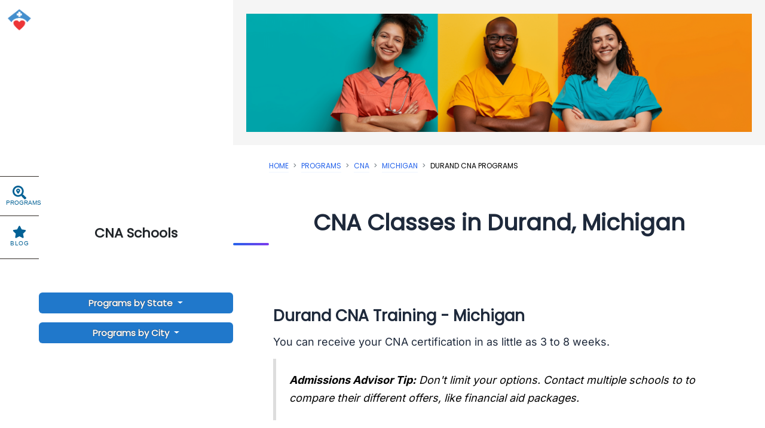

--- FILE ---
content_type: text/html; charset=UTF-8
request_url: https://www.nursegroups.com/programs/CNA/MI/Durand
body_size: 98377
content:
<!DOCTYPE html><html lang="en-US"><head><script data-no-optimize="1">var litespeed_docref=sessionStorage.getItem("litespeed_docref");litespeed_docref&&(Object.defineProperty(document,"referrer",{get:function(){return litespeed_docref}}),sessionStorage.removeItem("litespeed_docref"));</script> <meta charset="UTF-8"><meta name="viewport" content="width=device-width, initial-scale=1"><title>Programs: CNA | NurseGroups</title><link rel="preload" href="https://www.nursegroups.com/wp-content/astra-local-fonts/inter/UcC73FwrK3iLTeHuS_nVMrMxCp50SjIa1ZL7.woff2" as="font" type="font/woff2" crossorigin><link rel="preload" href="https://www.nursegroups.com/wp-content/astra-local-fonts/poppins/pxiEyp8kv8JHgFVrJJfecg.woff2" as="font" type="font/woff2" crossorigin><meta name='robots' content='max-image-preview:large' /> <style> h1{font-family:'Roboto Condensed',sans-serif;font-weight:bold !important}</style><link rel='dns-prefetch' href='//www.googletagmanager.com' /><link rel='dns-prefetch' href='//cdn.jsdelivr.net' /><link rel='dns-prefetch' href='//stats.wp.com' /><link rel='dns-prefetch' href='//esyoh.com' /><link rel='preconnect' href='//i0.wp.com' /><link rel='preconnect' href='//c0.wp.com' /><style id='wp-img-auto-sizes-contain-inline-css'>img:is([sizes=auto i],[sizes^="auto," i]){contain-intrinsic-size:3000px 1500px}</style><style>.soloItem,[data-elementor-type="footer"]{content-visibility:auto;contain-intrinsic-size:1px 1000px;}</style><link rel='stylesheet' id='pt-cv-public-style-css' href='https://www.nursegroups.com/wp-content/plugins/content-views-query-and-display-post-page/public/assets/css/cv.css' media='all' /><link rel='stylesheet' id='pt-cv-public-pro-style-css' href='https://www.nursegroups.com/wp-content/plugins/pt-content-views-pro/public/assets/css/cvpro.min.css' media='all' /><link rel='stylesheet' id='astra-theme-css-css' href='https://www.nursegroups.com/wp-content/themes/astra/assets/css/minified/style.min.css' media='all' /><style id='astra-theme-css-inline-css'>.ast-no-sidebar .entry-content .alignfull{margin-left:calc(-50vw + 50%);margin-right:calc(-50vw + 50%);max-width:100vw;width:100vw}.ast-no-sidebar .entry-content .alignwide{margin-left:calc(-41vw + 50%);margin-right:calc(-41vw + 50%);max-width:unset;width:unset}.ast-no-sidebar .entry-content .alignfull .alignfull,.ast-no-sidebar .entry-content .alignfull .alignwide,.ast-no-sidebar .entry-content .alignwide .alignfull,.ast-no-sidebar .entry-content .alignwide .alignwide,.ast-no-sidebar .entry-content .wp-block-column .alignfull,.ast-no-sidebar .entry-content .wp-block-column .alignwide{width:100%;margin-left:auto;margin-right:auto}.wp-block-gallery,.blocks-gallery-grid{margin:0}.wp-block-separator{max-width:100px}.wp-block-separator.is-style-wide,.wp-block-separator.is-style-dots{max-width:none}.entry-content .has-2-columns .wp-block-column:first-child{padding-right:10px}.entry-content .has-2-columns .wp-block-column:last-child{padding-left:10px}@media (max-width:782px){.entry-content .wp-block-columns .wp-block-column{flex-basis:100%}.entry-content .has-2-columns .wp-block-column:first-child{padding-right:0}.entry-content .has-2-columns .wp-block-column:last-child{padding-left:0}}body .entry-content .wp-block-latest-posts{margin-left:0}body .entry-content .wp-block-latest-posts li{list-style:none}.ast-no-sidebar .ast-container .entry-content .wp-block-latest-posts{margin-left:0}.ast-header-break-point .entry-content .alignwide{margin-left:auto;margin-right:auto}.entry-content .blocks-gallery-item img{margin-bottom:auto}.wp-block-pullquote{border-top:4px solid #555d66;border-bottom:4px solid #555d66;color:#40464d}:root{--ast-post-nav-space:0;--ast-container-default-xlg-padding:6.67em;--ast-container-default-lg-padding:5.67em;--ast-container-default-slg-padding:4.34em;--ast-container-default-md-padding:3.34em;--ast-container-default-sm-padding:6.67em;--ast-container-default-xs-padding:2.4em;--ast-container-default-xxs-padding:1.4em;--ast-code-block-background:#EEEEEE;--ast-comment-inputs-background:#FAFAFA;--ast-normal-container-width:1200px;--ast-narrow-container-width:750px;--ast-blog-title-font-weight:normal;--ast-blog-meta-weight:inherit;--ast-global-color-primary:var(--ast-global-color-5);--ast-global-color-secondary:var(--ast-global-color-4);--ast-global-color-alternate-background:var(--ast-global-color-7);--ast-global-color-subtle-background:var(--ast-global-color-6);--ast-bg-style-guide:#F8FAFC;--ast-shadow-style-guide:0px 0px 4px 0 #00000057;--ast-global-dark-bg-style:#fff;--ast-global-dark-lfs:#fbfbfb;--ast-widget-bg-color:#fafafa;--ast-wc-container-head-bg-color:#fbfbfb;--ast-title-layout-bg:#eeeeee;--ast-search-border-color:#e7e7e7;--ast-lifter-hover-bg:#e6e6e6;--ast-gallery-block-color:#000;--srfm-color-input-label:var(--ast-global-color-2)}html{font-size:93.75%}a,.page-title{color:var(--ast-global-color-0)}a:hover,a:focus{color:var(--ast-global-color-1)}body,button,input,select,textarea,.ast-button,.ast-custom-button{font-family:'Inter',sans-serif;font-weight:400;font-size:15px;font-size:1rem;line-height:var(--ast-body-line-height,1.65em)}blockquote{color:#000000}h1,h2,h3,h4,h5,h6,.entry-content:where(h1,h2,h3,h4,h5,h6),.site-title,.site-title a{font-family:'Poppins',sans-serif;font-weight:400;line-height:1.125em;letter-spacing:-0.9px}.ast-site-identity .site-title a{color:var(--ast-global-color-2)}.site-title{font-size:35px;font-size:2.3333333333333rem;display:none}header .custom-logo-link img{max-width:80px;width:80px}.astra-logo-svg{width:80px}.site-header .site-description{font-size:15px;font-size:1rem;display:none}.entry-title{font-size:26px;font-size:1.7333333333333rem}.archive .ast-article-post .ast-article-inner,.blog .ast-article-post .ast-article-inner,.archive .ast-article-post .ast-article-inner:hover,.blog .ast-article-post .ast-article-inner:hover{overflow:hidden}h1,.entry-content:where(h1){font-size:40px;font-size:2.6666666666667rem;font-family:'Poppins',sans-serif;line-height:1.4em}h2,.entry-content:where(h2){font-size:32px;font-size:2.1333333333333rem;font-family:'Poppins',sans-serif;line-height:1.3em}h3,.entry-content:where(h3){font-size:26px;font-size:1.7333333333333rem;font-family:'Poppins',sans-serif;line-height:1.3em}h4,.entry-content:where(h4){font-size:24px;font-size:1.6rem;line-height:1.2em;font-family:'Poppins',sans-serif}h5,.entry-content:where(h5){font-size:20px;font-size:1.3333333333333rem;line-height:1.2em;font-family:'Poppins',sans-serif}h6,.entry-content:where(h6){font-size:16px;font-size:1.0666666666667rem;line-height:1.25em;font-weight:400;font-family:'Poppins',sans-serif}::selection{background-color:var(--ast-global-color-0);color:#ffffff}body,h1,h2,h3,h4,h5,h6,.entry-title a,.entry-content:where(h1,h2,h3,h4,h5,h6){color:#000000}.tagcloud a:hover,.tagcloud a:focus,.tagcloud a.current-item{color:#ffffff;border-color:var(--ast-global-color-0);background-color:var(--ast-global-color-0)}input:focus,input[type="text"]:focus,input[type="email"]:focus,input[type="url"]:focus,input[type="password"]:focus,input[type="reset"]:focus,input[type="search"]:focus,textarea:focus{border-color:var(--ast-global-color-0)}input[type="radio"]:checked,input[type=reset],input[type="checkbox"]:checked,input[type="checkbox"]:hover:checked,input[type="checkbox"]:focus:checked,input[type=range]::-webkit-slider-thumb{border-color:var(--ast-global-color-0);background-color:var(--ast-global-color-0);box-shadow:none}.site-footer a:hover + .post-count,.site-footer a:focus + .post-count{background:var(--ast-global-color-0);border-color:var(--ast-global-color-0)}.single .nav-links .nav-previous,.single .nav-links .nav-next{color:var(--ast-global-color-0)}.entry-meta,.entry-meta *{line-height:1.45;color:var(--ast-global-color-0)}.entry-meta a:not(.ast-button):hover,.entry-meta a:not(.ast-button):hover *,.entry-meta a:not(.ast-button):focus,.entry-meta a:not(.ast-button):focus *,.page-links > .page-link,.page-links .page-link:hover,.post-navigation a:hover{color:var(--ast-global-color-1)}#cat option,.secondary .calendar_wrap thead a,.secondary .calendar_wrap thead a:visited{color:var(--ast-global-color-0)}.secondary .calendar_wrap #today,.ast-progress-val span{background:var(--ast-global-color-0)}.secondary a:hover + .post-count,.secondary a:focus + .post-count{background:var(--ast-global-color-0);border-color:var(--ast-global-color-0)}.calendar_wrap #today > a{color:#ffffff}.page-links .page-link,.single .post-navigation a{color:var(--ast-global-color-0)}.ast-search-menu-icon .search-form button.search-submit{padding:0 4px}.ast-search-menu-icon form.search-form{padding-right:0}.ast-header-search .ast-search-menu-icon.ast-dropdown-active .search-form,.ast-header-search .ast-search-menu-icon.ast-dropdown-active .search-field:focus{transition:all 0.2s}.search-form input.search-field:focus{outline:none}.widget-title,.widget .wp-block-heading{font-size:21px;font-size:1.4rem;color:#000000}.ast-search-menu-icon.slide-search a:focus-visible:focus-visible,.astra-search-icon:focus-visible,#close:focus-visible,a:focus-visible,.ast-menu-toggle:focus-visible,.site .skip-link:focus-visible,.wp-block-loginout input:focus-visible,.wp-block-search.wp-block-search__button-inside .wp-block-search__inside-wrapper,.ast-header-navigation-arrow:focus-visible,.ast-orders-table__row .ast-orders-table__cell:focus-visible,a#ast-apply-coupon:focus-visible,#ast-apply-coupon:focus-visible,#close:focus-visible,.button.search-submit:focus-visible,#search_submit:focus,.normal-search:focus-visible,.ast-header-account-wrap:focus-visible,.astra-cart-drawer-close:focus,.ast-single-variation:focus,.ast-button:focus{outline-style:dotted;outline-color:inherit;outline-width:thin}input:focus,input[type="text"]:focus,input[type="email"]:focus,input[type="url"]:focus,input[type="password"]:focus,input[type="reset"]:focus,input[type="search"]:focus,input[type="number"]:focus,textarea:focus,.wp-block-search__input:focus,[data-section="section-header-mobile-trigger"] .ast-button-wrap .ast-mobile-menu-trigger-minimal:focus,.ast-mobile-popup-drawer.active .menu-toggle-close:focus,#ast-scroll-top:focus,#coupon_code:focus,#ast-coupon-code:focus{border-style:dotted;border-color:inherit;border-width:thin}input{outline:none}.main-header-menu .menu-link,.ast-header-custom-item a{color:#000000}.main-header-menu .menu-item:hover > .menu-link,.main-header-menu .menu-item:hover > .ast-menu-toggle,.main-header-menu .ast-masthead-custom-menu-items a:hover,.main-header-menu .menu-item.focus > .menu-link,.main-header-menu .menu-item.focus > .ast-menu-toggle,.main-header-menu .current-menu-item > .menu-link,.main-header-menu .current-menu-ancestor > .menu-link,.main-header-menu .current-menu-item > .ast-menu-toggle,.main-header-menu .current-menu-ancestor > .ast-menu-toggle{color:var(--ast-global-color-0)}.header-main-layout-3 .ast-main-header-bar-alignment{margin-right:auto}.header-main-layout-2 .site-header-section-left .ast-site-identity{text-align:left}.ast-logo-title-inline .site-logo-img{padding-right:1em}.site-logo-img img{transition:all 0.2s linear}body .ast-oembed-container *{position:absolute;top:0;width:100%;height:100%;left:0}body .wp-block-embed-pocket-casts .ast-oembed-container *{position:unset}.ast-header-break-point .ast-mobile-menu-buttons-minimal.menu-toggle{background:transparent;color:var(--ast-global-color-0)}.ast-header-break-point .ast-mobile-menu-buttons-outline.menu-toggle{background:transparent;border:1px solid var(--ast-global-color-0);color:var(--ast-global-color-0)}.ast-header-break-point .ast-mobile-menu-buttons-fill.menu-toggle{background:var(--ast-global-color-0)}.ast-single-post-featured-section + article{margin-top:2em}.site-content .ast-single-post-featured-section img{width:100%;overflow:hidden;object-fit:cover}.site > .ast-single-related-posts-container{margin-top:0}@media (min-width:922px){.ast-desktop .ast-container--narrow{max-width:var(--ast-narrow-container-width);margin:0 auto}}.ast-page-builder-template .hentry{margin:0}.ast-page-builder-template .site-content > .ast-container{max-width:100%;padding:0}.ast-page-builder-template .site .site-content #primary{padding:0;margin:0}.ast-page-builder-template .no-results{text-align:center;margin:4em auto}.ast-page-builder-template .ast-pagination{padding:2em}.ast-page-builder-template .entry-header.ast-no-title.ast-no-thumbnail{margin-top:0}.ast-page-builder-template .entry-header.ast-header-without-markup{margin-top:0;margin-bottom:0}.ast-page-builder-template .entry-header.ast-no-title.ast-no-meta{margin-bottom:0}.ast-page-builder-template.single .post-navigation{padding-bottom:2em}.ast-page-builder-template.single-post .site-content > .ast-container{max-width:100%}.ast-page-builder-template .entry-header{margin-top:4em;margin-left:auto;margin-right:auto;padding-left:20px;padding-right:20px}.single.ast-page-builder-template .entry-header{padding-left:20px;padding-right:20px}.ast-page-builder-template .ast-archive-description{margin:4em auto 0;padding-left:20px;padding-right:20px}.ast-page-builder-template.ast-no-sidebar .entry-content .alignwide{margin-left:0;margin-right:0}.footer-adv .footer-adv-overlay{border-top-style:solid;border-top-color:#7a7a7a}.footer-adv-overlay{background-color:#001b38;}.wp-block-buttons.aligncenter{justify-content:center}@media (min-width:1200px){.wp-block-group .has-background{padding:20px}}@media (min-width:1200px){.ast-no-sidebar.ast-separate-container .entry-content .wp-block-group.alignwide,.ast-no-sidebar.ast-separate-container .entry-content .wp-block-cover.alignwide{margin-left:-20px;margin-right:-20px;padding-left:20px;padding-right:20px}.ast-no-sidebar.ast-separate-container .entry-content .wp-block-cover.alignfull,.ast-no-sidebar.ast-separate-container .entry-content .wp-block-group.alignfull{margin-left:-6.67em;margin-right:-6.67em;padding-left:6.67em;padding-right:6.67em}}@media (min-width:1200px){.wp-block-cover-image.alignwide .wp-block-cover__inner-container,.wp-block-cover.alignwide .wp-block-cover__inner-container,.wp-block-cover-image.alignfull .wp-block-cover__inner-container,.wp-block-cover.alignfull .wp-block-cover__inner-container{width:100%}}.wp-block-columns{margin-bottom:unset}.wp-block-image.size-full{margin:2rem 0}.wp-block-separator.has-background{padding:0}.wp-block-gallery{margin-bottom:1.6em}.wp-block-group{padding-top:4em;padding-bottom:4em}.wp-block-group__inner-container .wp-block-columns:last-child,.wp-block-group__inner-container:last-child,.wp-block-table table{margin-bottom:0}.blocks-gallery-grid{width:100%}.wp-block-navigation-link__content{padding:5px 0}.wp-block-group .wp-block-group .has-text-align-center,.wp-block-group .wp-block-column .has-text-align-center{max-width:100%}.has-text-align-center{margin:0 auto}@media (min-width:1200px){.wp-block-cover__inner-container,.alignwide .wp-block-group__inner-container,.alignfull .wp-block-group__inner-container{max-width:1200px;margin:0 auto}.wp-block-group.alignnone,.wp-block-group.aligncenter,.wp-block-group.alignleft,.wp-block-group.alignright,.wp-block-group.alignwide,.wp-block-columns.alignwide{margin:2rem 0 1rem 0}}@media (max-width:1200px){.wp-block-group{padding:3em}.wp-block-group .wp-block-group{padding:1.5em}.wp-block-columns,.wp-block-column{margin:1rem 0}}@media (min-width:921px){.wp-block-columns .wp-block-group{padding:2em}}@media (max-width:544px){.wp-block-cover-image .wp-block-cover__inner-container,.wp-block-cover .wp-block-cover__inner-container{width:unset}.wp-block-cover,.wp-block-cover-image{padding:2em 0}.wp-block-group,.wp-block-cover{padding:2em}.wp-block-media-text__media img,.wp-block-media-text__media video{width:unset;max-width:100%}.wp-block-media-text.has-background .wp-block-media-text__content{padding:1em}.wp-block-media-text .wp-block-media-text__content{padding:3em 2em}}.wp-block-image.aligncenter{margin-left:auto;margin-right:auto}.wp-block-table.aligncenter{margin-left:auto;margin-right:auto}.wp-block-buttons .wp-block-button.is-style-outline .wp-block-button__link.wp-element-button,.ast-outline-button,.wp-block-uagb-buttons-child .uagb-buttons-repeater.ast-outline-button{border-top-width:2px;border-right-width:2px;border-bottom-width:2px;border-left-width:2px;font-family:inherit;font-weight:inherit;line-height:1em}.wp-block-button .wp-block-button__link.wp-element-button.is-style-outline:not(.has-background),.wp-block-button.is-style-outline>.wp-block-button__link.wp-element-button:not(.has-background),.ast-outline-button{background-color:transparent}.entry-content[data-ast-blocks-layout] > figure{margin-bottom:1em}.elementor-widget-container .elementor-loop-container .e-loop-item[data-elementor-type="loop-item"]{width:100%}@media (max-width:921px){.ast-left-sidebar #content > .ast-container{display:flex;flex-direction:column-reverse;width:100%}.ast-separate-container .ast-article-post,.ast-separate-container .ast-article-single{padding:1.5em 2.14em}.ast-author-box img.avatar{margin:20px 0 0 0}}@media (min-width:922px){.ast-separate-container.ast-right-sidebar #primary,.ast-separate-container.ast-left-sidebar #primary{border:0}.search-no-results.ast-separate-container #primary{margin-bottom:4em}}.elementor-widget-button .elementor-button{border-style:solid;text-decoration:none;border-top-width:0;border-right-width:0;border-left-width:0;border-bottom-width:0}body .elementor-button.elementor-size-sm,body .elementor-button.elementor-size-xs,body .elementor-button.elementor-size-md,body .elementor-button.elementor-size-lg,body .elementor-button.elementor-size-xl,body .elementor-button{padding-top:10px;padding-right:40px;padding-bottom:10px;padding-left:40px}.wp-block-button .wp-block-button__link{color:#ffffff}.elementor-widget-button .elementor-button{line-height:1em}.wp-block-button .wp-block-button__link:hover,.wp-block-button .wp-block-button__link:focus{color:#ffffff;background-color:var(--ast-global-color-1);border-color:var(--ast-global-color-1)}.elementor-widget-heading h1.elementor-heading-title{line-height:1.4em}.elementor-widget-heading h2.elementor-heading-title{line-height:1.3em}.elementor-widget-heading h3.elementor-heading-title{line-height:1.3em}.elementor-widget-heading h4.elementor-heading-title{line-height:1.2em}.elementor-widget-heading h5.elementor-heading-title{line-height:1.2em}.elementor-widget-heading h6.elementor-heading-title{line-height:1.25em}.wp-block-button .wp-block-button__link{border-top-width:0;border-right-width:0;border-left-width:0;border-bottom-width:0;border-color:var(--ast-global-color-0);background-color:var(--ast-global-color-0);color:#ffffff;font-family:inherit;font-weight:inherit;line-height:1em;padding-top:10px;padding-right:40px;padding-bottom:10px;padding-left:40px}.menu-toggle,button,.ast-button,.ast-custom-button,.button,input#submit,input[type="button"],input[type="submit"],input[type="reset"]{border-style:solid;border-top-width:0;border-right-width:0;border-left-width:0;border-bottom-width:0;color:#ffffff;border-color:var(--ast-global-color-0);background-color:var(--ast-global-color-0);padding-top:10px;padding-right:40px;padding-bottom:10px;padding-left:40px;font-family:inherit;font-weight:inherit;line-height:1em}button:focus,.menu-toggle:hover,button:hover,.ast-button:hover,.ast-custom-button:hover .button:hover,.ast-custom-button:hover,input[type=reset]:hover,input[type=reset]:focus,input#submit:hover,input#submit:focus,input[type="button"]:hover,input[type="button"]:focus,input[type="submit"]:hover,input[type="submit"]:focus{color:#ffffff;background-color:var(--ast-global-color-1);border-color:var(--ast-global-color-1)}@media (max-width:921px){.ast-mobile-header-stack .main-header-bar .ast-search-menu-icon{display:inline-block}.ast-header-break-point.ast-header-custom-item-outside .ast-mobile-header-stack .main-header-bar .ast-search-icon{margin:0}.ast-comment-avatar-wrap img{max-width:2.5em}.ast-comment-meta{padding:0 1.8888em 1.3333em}.ast-separate-container .ast-comment-list li.depth-1{padding:1.5em 2.14em}.ast-separate-container .comment-respond{padding:2em 2.14em}}@media (min-width:544px){.ast-container{max-width:100%}}@media (max-width:544px){.ast-separate-container .ast-article-post,.ast-separate-container .ast-article-single,.ast-separate-container .comments-title,.ast-separate-container .ast-archive-description{padding:1.5em 1em}.ast-separate-container #content .ast-container{padding-left:0.54em;padding-right:0.54em}.ast-separate-container .ast-comment-list .bypostauthor{padding:.5em}.ast-search-menu-icon.ast-dropdown-active .search-field{width:170px}.site-branding img,.site-header .site-logo-img .custom-logo-link img{max-width:100%}}#ast-mobile-header .ast-site-header-cart-li a{pointer-events:none}.ast-no-sidebar.ast-separate-container .entry-content .alignfull{margin-left:-6.67em;margin-right:-6.67em;width:auto}@media (max-width:1200px){.ast-no-sidebar.ast-separate-container .entry-content .alignfull{margin-left:-2.4em;margin-right:-2.4em}}@media (max-width:768px){.ast-no-sidebar.ast-separate-container .entry-content .alignfull{margin-left:-2.14em;margin-right:-2.14em}}@media (max-width:544px){.ast-no-sidebar.ast-separate-container .entry-content .alignfull{margin-left:-1em;margin-right:-1em}}.ast-no-sidebar.ast-separate-container .entry-content .alignwide{margin-left:-20px;margin-right:-20px}.ast-no-sidebar.ast-separate-container .entry-content .wp-block-column .alignfull,.ast-no-sidebar.ast-separate-container .entry-content .wp-block-column .alignwide{margin-left:auto;margin-right:auto;width:100%}@media (max-width:921px){.site-title{display:none}.site-header .site-description{display:none}h1,.entry-content:where(h1){font-size:30px}h2,.entry-content:where(h2){font-size:25px}h3,.entry-content:where(h3){font-size:20px}}@media (max-width:544px){.site-title{display:none}.site-header .site-description{display:none}h1,.entry-content:where(h1){font-size:30px}h2,.entry-content:where(h2){font-size:25px}h3,.entry-content:where(h3){font-size:20px}header .custom-logo-link img,.ast-header-break-point .site-branding img,.ast-header-break-point .custom-logo-link img{max-width:60px;width:60px}.astra-logo-svg{width:60px}.ast-header-break-point .site-logo-img .custom-mobile-logo-link img{max-width:60px}}@media (max-width:921px){html{font-size:85.5%}}@media (max-width:544px){html{font-size:85.5%}}@media (min-width:922px){.ast-container{max-width:1240px}}@font-face{font-family:"Astra";src:url(https://www.nursegroups.com/wp-content/themes/astra/assets/fonts/astra.woff) format("woff"),url(https://www.nursegroups.com/wp-content/themes/astra/assets/fonts/astra.ttf) format("truetype"),url(https://www.nursegroups.com/wp-content/themes/astra/assets/fonts/astra.svg#astra) format("svg");font-weight:normal;font-style:normal;font-display:fallback}@media (max-width:921px){.main-header-bar .main-header-bar-navigation{display:none}}@media (min-width:922px){.single-post .site-content > .ast-container{max-width:1100px}}.ast-blog-layout-classic-grid .ast-article-inner{box-shadow:0px 6px 15px -2px rgba(16,24,40,0.05)}.ast-separate-container .ast-blog-layout-classic-grid .ast-article-inner,.ast-plain-container .ast-blog-layout-classic-grid .ast-article-inner{height:100%}.ast-blog-layout-6-grid .ast-blog-featured-section:before{content:""}.cat-links.badge a,.tags-links.badge a{padding:4px 8px;border-radius:3px;font-weight:400}.cat-links.underline a,.tags-links.underline a{text-decoration:underline}.ast-desktop .main-header-menu.submenu-with-border .sub-menu,.ast-desktop .main-header-menu.submenu-with-border .astra-full-megamenu-wrapper{border-color:var(--ast-global-color-0)}.ast-desktop .main-header-menu.submenu-with-border .sub-menu{border-top-width:2px;border-style:solid}.ast-desktop .main-header-menu.submenu-with-border .sub-menu .sub-menu{top:-2px}.ast-desktop .main-header-menu.submenu-with-border .sub-menu .menu-link,.ast-desktop .main-header-menu.submenu-with-border .children .menu-link{border-bottom-width:0px;border-style:solid;border-color:#eaeaea}@media (min-width:922px){.main-header-menu .sub-menu .menu-item.ast-left-align-sub-menu:hover > .sub-menu,.main-header-menu .sub-menu .menu-item.ast-left-align-sub-menu.focus > .sub-menu{margin-left:-0px}}.ast-small-footer{border-top-style:solid;border-top-width:1px;border-top-color:#7a7a7a}.ast-small-footer-wrap{text-align:center}.ast-header-break-point.ast-header-custom-item-inside .main-header-bar .main-header-bar-navigation .ast-search-icon{display:none}.ast-header-break-point.ast-header-custom-item-inside .main-header-bar .ast-search-menu-icon .search-form{padding:0;display:block;overflow:hidden}.ast-header-break-point .ast-header-custom-item .widget:last-child{margin-bottom:1em}.ast-header-custom-item .widget{margin:0.5em;display:inline-block;vertical-align:middle}.ast-header-custom-item .widget p{margin-bottom:0}.ast-header-custom-item .widget li{width:auto}.ast-header-custom-item-inside .button-custom-menu-item .menu-link{display:none}.ast-header-custom-item-inside.ast-header-break-point .button-custom-menu-item .ast-custom-button-link{display:none}.ast-header-custom-item-inside.ast-header-break-point .button-custom-menu-item .menu-link{display:block}.ast-header-break-point.ast-header-custom-item-outside .main-header-bar .ast-search-icon{margin-right:1em}.ast-header-break-point.ast-header-custom-item-inside .main-header-bar .ast-search-menu-icon .search-field,.ast-header-break-point.ast-header-custom-item-inside .main-header-bar .ast-search-menu-icon.ast-inline-search .search-field{width:100%;padding-right:5.5em}.ast-header-break-point.ast-header-custom-item-inside .main-header-bar .ast-search-menu-icon .search-submit{display:block;position:absolute;height:100%;top:0;right:0;padding:0 1em;border-radius:0}.ast-header-break-point .ast-header-custom-item .ast-masthead-custom-menu-items{padding-left:20px;padding-right:20px;margin-bottom:1em;margin-top:1em}.ast-header-custom-item-inside.ast-header-break-point .button-custom-menu-item{padding-left:0;padding-right:0;margin-top:0;margin-bottom:0}.astra-icon-down_arrow::after{content:"\e900";font-family:Astra}.astra-icon-close::after{content:"\e5cd";font-family:Astra}.astra-icon-drag_handle::after{content:"\e25d";font-family:Astra}.astra-icon-format_align_justify::after{content:"\e235";font-family:Astra}.astra-icon-menu::after{content:"\e5d2";font-family:Astra}.astra-icon-reorder::after{content:"\e8fe";font-family:Astra}.astra-icon-search::after{content:"\e8b6";font-family:Astra}.astra-icon-zoom_in::after{content:"\e56b";font-family:Astra}.astra-icon-check-circle::after{content:"\e901";font-family:Astra}.astra-icon-shopping-cart::after{content:"\f07a";font-family:Astra}.astra-icon-shopping-bag::after{content:"\f290";font-family:Astra}.astra-icon-shopping-basket::after{content:"\f291";font-family:Astra}.astra-icon-circle-o::after{content:"\e903";font-family:Astra}.astra-icon-certificate::after{content:"\e902";font-family:Astra}blockquote{padding:1.2em}:root .has-ast-global-color-0-color{color:var(--ast-global-color-0)}:root .has-ast-global-color-0-background-color{background-color:var(--ast-global-color-0)}:root .wp-block-button .has-ast-global-color-0-color{color:var(--ast-global-color-0)}:root .wp-block-button .has-ast-global-color-0-background-color{background-color:var(--ast-global-color-0)}:root .has-ast-global-color-1-color{color:var(--ast-global-color-1)}:root .has-ast-global-color-1-background-color{background-color:var(--ast-global-color-1)}:root .wp-block-button .has-ast-global-color-1-color{color:var(--ast-global-color-1)}:root .wp-block-button .has-ast-global-color-1-background-color{background-color:var(--ast-global-color-1)}:root .has-ast-global-color-2-color{color:var(--ast-global-color-2)}:root .has-ast-global-color-2-background-color{background-color:var(--ast-global-color-2)}:root .wp-block-button .has-ast-global-color-2-color{color:var(--ast-global-color-2)}:root .wp-block-button .has-ast-global-color-2-background-color{background-color:var(--ast-global-color-2)}:root .has-ast-global-color-3-color{color:var(--ast-global-color-3)}:root .has-ast-global-color-3-background-color{background-color:var(--ast-global-color-3)}:root .wp-block-button .has-ast-global-color-3-color{color:var(--ast-global-color-3)}:root .wp-block-button .has-ast-global-color-3-background-color{background-color:var(--ast-global-color-3)}:root .has-ast-global-color-4-color{color:var(--ast-global-color-4)}:root .has-ast-global-color-4-background-color{background-color:var(--ast-global-color-4)}:root .wp-block-button .has-ast-global-color-4-color{color:var(--ast-global-color-4)}:root .wp-block-button .has-ast-global-color-4-background-color{background-color:var(--ast-global-color-4)}:root .has-ast-global-color-5-color{color:var(--ast-global-color-5)}:root .has-ast-global-color-5-background-color{background-color:var(--ast-global-color-5)}:root .wp-block-button .has-ast-global-color-5-color{color:var(--ast-global-color-5)}:root .wp-block-button .has-ast-global-color-5-background-color{background-color:var(--ast-global-color-5)}:root .has-ast-global-color-6-color{color:var(--ast-global-color-6)}:root .has-ast-global-color-6-background-color{background-color:var(--ast-global-color-6)}:root .wp-block-button .has-ast-global-color-6-color{color:var(--ast-global-color-6)}:root .wp-block-button .has-ast-global-color-6-background-color{background-color:var(--ast-global-color-6)}:root .has-ast-global-color-7-color{color:var(--ast-global-color-7)}:root .has-ast-global-color-7-background-color{background-color:var(--ast-global-color-7)}:root .wp-block-button .has-ast-global-color-7-color{color:var(--ast-global-color-7)}:root .wp-block-button .has-ast-global-color-7-background-color{background-color:var(--ast-global-color-7)}:root .has-ast-global-color-8-color{color:var(--ast-global-color-8)}:root .has-ast-global-color-8-background-color{background-color:var(--ast-global-color-8)}:root .wp-block-button .has-ast-global-color-8-color{color:var(--ast-global-color-8)}:root .wp-block-button .has-ast-global-color-8-background-color{background-color:var(--ast-global-color-8)}:root{--ast-global-color-0:#0170B9;--ast-global-color-1:#3a3a3a;--ast-global-color-2:#3a3a3a;--ast-global-color-3:#4B4F58;--ast-global-color-4:#F5F5F5;--ast-global-color-5:#FFFFFF;--ast-global-color-6:#E5E5E5;--ast-global-color-7:#424242;--ast-global-color-8:#000000}:root{--ast-border-color:#dddddd}.ast-archive-entry-banner{-js-display:flex;display:flex;flex-direction:column;justify-content:center;text-align:center;position:relative;background:var(--ast-title-layout-bg)}.ast-archive-entry-banner[data-banner-width-type="custom"]{margin:0 auto;width:100%}.ast-archive-entry-banner[data-banner-layout="layout-1"]{background:inherit;padding:20px 0;text-align:left}body.archive .ast-archive-description{max-width:1200px;width:100%;text-align:left;padding-top:3em;padding-right:3em;padding-bottom:3em;padding-left:3em}body.archive .ast-archive-description .ast-archive-title,body.archive .ast-archive-description .ast-archive-title *{font-size:40px;font-size:2.6666666666667rem}body.archive .ast-archive-description > *:not(:last-child){margin-bottom:10px}@media (max-width:921px){body.archive .ast-archive-description{text-align:left}}@media (max-width:544px){body.archive .ast-archive-description{text-align:left}}.ast-breadcrumbs .trail-browse,.ast-breadcrumbs .trail-items,.ast-breadcrumbs .trail-items li{display:inline-block;margin:0;padding:0;border:none;background:inherit;text-indent:0;text-decoration:none}.ast-breadcrumbs .trail-browse{font-size:inherit;font-style:inherit;font-weight:inherit;color:inherit}.ast-breadcrumbs .trail-items{list-style:none}.trail-items li::after{padding:0 0.3em;content:"\00bb"}.trail-items li:last-of-type::after{display:none}.trail-items li::after{content:"\00bb"}.ast-breadcrumbs-wrapper{text-align:left}.ast-default-menu-enable.ast-main-header-nav-open.ast-header-break-point .main-header-bar.ast-header-breadcrumb,.ast-main-header-nav-open .main-header-bar.ast-header-breadcrumb{padding-top:1em;padding-bottom:1em}.ast-header-break-point .main-header-bar.ast-header-breadcrumb{border-bottom-width:1px;border-bottom-color:#eaeaea;border-bottom-style:solid}.ast-breadcrumbs-wrapper{line-height:1.4}.ast-breadcrumbs-wrapper .rank-math-breadcrumb p{margin-bottom:0px}.ast-breadcrumbs-wrapper{display:block;width:100%}h1,h2,h3,h4,h5,h6,.entry-content:where(h1,h2,h3,h4,h5,h6){color:#000000}.elementor-posts-container [CLASS*="ast-width-"]{width:100%}.elementor-template-full-width .ast-container{display:block}.elementor-screen-only,.screen-reader-text,.screen-reader-text span,.ui-helper-hidden-accessible{top:0 !important}@media (max-width:544px){.elementor-element .elementor-wc-products .woocommerce[class*="columns-"] ul.products li.product{width:auto;margin:0}.elementor-element .woocommerce .woocommerce-result-count{float:none}}.ast-header-break-point .main-header-bar{border-bottom-width:1px}@media (min-width:922px){.main-header-bar{border-bottom-width:1px}}.main-header-menu .menu-item,#astra-footer-menu .menu-item,.main-header-bar .ast-masthead-custom-menu-items{-js-display:flex;display:flex;-webkit-box-pack:center;-webkit-justify-content:center;-moz-box-pack:center;-ms-flex-pack:center;justify-content:center;-webkit-box-orient:vertical;-webkit-box-direction:normal;-webkit-flex-direction:column;-moz-box-orient:vertical;-moz-box-direction:normal;-ms-flex-direction:column;flex-direction:column}.main-header-menu > .menu-item > .menu-link,#astra-footer-menu > .menu-item > .menu-link{height:100%;-webkit-box-align:center;-webkit-align-items:center;-moz-box-align:center;-ms-flex-align:center;align-items:center;-js-display:flex;display:flex}.ast-primary-menu-disabled .main-header-bar .ast-masthead-custom-menu-items{flex:unset}.main-header-menu .sub-menu .menu-item.menu-item-has-children > .menu-link:after{position:absolute;right:1em;top:50%;transform:translate(0,-50%) rotate(270deg)}.ast-header-break-point .main-header-bar .main-header-bar-navigation .page_item_has_children > .ast-menu-toggle::before,.ast-header-break-point .main-header-bar .main-header-bar-navigation .menu-item-has-children > .ast-menu-toggle::before,.ast-mobile-popup-drawer .main-header-bar-navigation .menu-item-has-children>.ast-menu-toggle::before,.ast-header-break-point .ast-mobile-header-wrap .main-header-bar-navigation .menu-item-has-children > .ast-menu-toggle::before{font-weight:bold;content:"\e900";font-family:Astra;text-decoration:inherit;display:inline-block}.ast-header-break-point .main-navigation ul.sub-menu .menu-item .menu-link:before{content:"\e900";font-family:Astra;font-size:.65em;text-decoration:inherit;display:inline-block;transform:translate(0,-2px) rotateZ(270deg);margin-right:5px}.widget_search .search-form:after{font-family:Astra;font-size:1.2em;font-weight:normal;content:"\e8b6";position:absolute;top:50%;right:15px;transform:translate(0,-50%)}.astra-search-icon::before{content:"\e8b6";font-family:Astra;font-style:normal;font-weight:normal;text-decoration:inherit;text-align:center;-webkit-font-smoothing:antialiased;-moz-osx-font-smoothing:grayscale;z-index:3}.main-header-bar .main-header-bar-navigation .page_item_has_children > a:after,.main-header-bar .main-header-bar-navigation .menu-item-has-children > a:after,.menu-item-has-children .ast-header-navigation-arrow:after{content:"\e900";display:inline-block;font-family:Astra;font-size:.6rem;font-weight:bold;text-rendering:auto;-webkit-font-smoothing:antialiased;-moz-osx-font-smoothing:grayscale;margin-left:10px;line-height:normal}.menu-item-has-children .sub-menu .ast-header-navigation-arrow:after{margin-left:0}.ast-mobile-popup-drawer .main-header-bar-navigation .ast-submenu-expanded>.ast-menu-toggle::before{transform:rotateX(180deg)}.ast-header-break-point .main-header-bar-navigation .menu-item-has-children > .menu-link:after{display:none}@media (min-width:922px){.ast-builder-menu .main-navigation > ul > li:last-child a{margin-right:0}}.ast-separate-container .ast-article-inner{background-color:transparent;background-image:none}.ast-separate-container .ast-article-post{background-color:#fffffe;background-image:none}@media (max-width:921px){.ast-separate-container .ast-article-post{background-color:var(--ast-global-color-5);background-image:none}}@media (max-width:544px){.ast-separate-container .ast-article-post{background-color:var(--ast-global-color-5);background-image:none}}.ast-separate-container .ast-article-single:not(.ast-related-post),.ast-separate-container .error-404,.ast-separate-container .no-results,.single.ast-separate-container .ast-author-meta,.ast-separate-container .related-posts-title-wrapper,.ast-separate-container .comments-count-wrapper,.ast-box-layout.ast-plain-container .site-content,.ast-padded-layout.ast-plain-container .site-content,.ast-separate-container .ast-archive-description,.ast-separate-container .comments-area .comment-respond,.ast-separate-container .comments-area .ast-comment-list li,.ast-separate-container .comments-area .comments-title{background-color:#fffffe;background-image:none}@media (max-width:921px){.ast-separate-container .ast-article-single:not(.ast-related-post),.ast-separate-container .error-404,.ast-separate-container .no-results,.single.ast-separate-container .ast-author-meta,.ast-separate-container .related-posts-title-wrapper,.ast-separate-container .comments-count-wrapper,.ast-box-layout.ast-plain-container .site-content,.ast-padded-layout.ast-plain-container .site-content,.ast-separate-container .ast-archive-description{background-color:var(--ast-global-color-5);background-image:none}}@media (max-width:544px){.ast-separate-container .ast-article-single:not(.ast-related-post),.ast-separate-container .error-404,.ast-separate-container .no-results,.single.ast-separate-container .ast-author-meta,.ast-separate-container .related-posts-title-wrapper,.ast-separate-container .comments-count-wrapper,.ast-box-layout.ast-plain-container .site-content,.ast-padded-layout.ast-plain-container .site-content,.ast-separate-container .ast-archive-description{background-color:var(--ast-global-color-5);background-image:none}}.ast-separate-container.ast-two-container #secondary .widget{background-color:#fffffe;background-image:none}@media (max-width:921px){.ast-separate-container.ast-two-container #secondary .widget{background-color:var(--ast-global-color-5);background-image:none}}@media (max-width:544px){.ast-separate-container.ast-two-container #secondary .widget{background-color:var(--ast-global-color-5);background-image:none}}:root{--e-global-color-astglobalcolor0:#0170B9;--e-global-color-astglobalcolor1:#3a3a3a;--e-global-color-astglobalcolor2:#3a3a3a;--e-global-color-astglobalcolor3:#4B4F58;--e-global-color-astglobalcolor4:#F5F5F5;--e-global-color-astglobalcolor5:#FFFFFF;--e-global-color-astglobalcolor6:#E5E5E5;--e-global-color-astglobalcolor7:#424242;--e-global-color-astglobalcolor8:#000000}.ast-pagination .next.page-numbers{display:inherit;float:none}.ast-pagination a,.nav-links a{color:var(--ast-global-color-0)}.ast-pagination a:hover,.ast-pagination a:focus,.ast-pagination > span:hover:not(.dots),.ast-pagination > span.current{color:var(--ast-global-color-1)}@media (max-width:544px){.ast-pagination .next:focus,.ast-pagination .prev:focus{width:100% !important}}.ast-pagination .prev.page-numbers,.ast-pagination .next.page-numbers{padding:0 1.5em;height:2.33333em;line-height:calc(2.33333em - 3px)}.ast-pagination-default .ast-pagination .next.page-numbers{padding-right:0}.ast-pagination-default .ast-pagination .prev.page-numbers{padding-left:0}.ast-pagination-default .post-page-numbers.current .page-link,.ast-pagination-default .ast-pagination .page-numbers.current{border-radius:2px}.ast-pagination{display:inline-block;width:100%;padding-top:2em;text-align:center}.ast-pagination .page-numbers{display:inline-block;width:2.33333em;height:2.33333em;font-size:16px;font-size:1.06666rem;line-height:calc(2.33333em - 3px);font-weight:500}.ast-pagination .nav-links{display:inline-block;width:100%}@media (max-width:420px){.ast-pagination .prev.page-numbers,.ast-pagination .next.page-numbers{width:100%;text-align:center;margin:0}.ast-pagination-circle .ast-pagination .next.page-numbers,.ast-pagination-square .ast-pagination .next.page-numbers{margin-top:10px}.ast-pagination-circle .ast-pagination .prev.page-numbers,.ast-pagination-square .ast-pagination .prev.page-numbers{margin-bottom:10px}}.ast-pagination .prev,.ast-pagination .prev:visited,.ast-pagination .prev:focus,.ast-pagination .next,.ast-pagination .next:visited,.ast-pagination .next:focus{display:inline-block;width:auto}.ast-pagination .prev svg,.ast-pagination .next svg{height:16px;position:relative;top:0.2em}.ast-pagination .prev svg{margin-right:0.3em}.ast-pagination .next svg{margin-left:0.3em}.ast-page-builder-template .ast-pagination{padding:2em}.ast-pagination .prev.page-numbers.dots,.ast-pagination .prev.page-numbers.dots:hover,.ast-pagination .prev.page-numbers.dots:focus,.ast-pagination .prev.page-numbers:visited.dots,.ast-pagination .prev.page-numbers:visited.dots:hover,.ast-pagination .prev.page-numbers:visited.dots:focus,.ast-pagination .prev.page-numbers:focus.dots,.ast-pagination .prev.page-numbers:focus.dots:hover,.ast-pagination .prev.page-numbers:focus.dots:focus,.ast-pagination .next.page-numbers.dots,.ast-pagination .next.page-numbers.dots:hover,.ast-pagination .next.page-numbers.dots:focus,.ast-pagination .next.page-numbers:visited.dots,.ast-pagination .next.page-numbers:visited.dots:hover,.ast-pagination .next.page-numbers:visited.dots:focus,.ast-pagination .next.page-numbers:focus.dots,.ast-pagination .next.page-numbers:focus.dots:hover,.ast-pagination .next.page-numbers:focus.dots:focus{border:2px solid #eaeaea;background:transparent}.ast-pagination .prev.page-numbers.dots,.ast-pagination .prev.page-numbers:visited.dots,.ast-pagination .prev.page-numbers:focus.dots,.ast-pagination .next.page-numbers.dots,.ast-pagination .next.page-numbers:visited.dots,.ast-pagination .next.page-numbers:focus.dots{cursor:default}.ast-pagination .prev.page-numbers{float:left}.ast-pagination .next.page-numbers{float:right}@media (max-width:768px){.ast-pagination .next.page-numbers .page-navigation{padding-right:0}}@media (min-width:769px){.ast-pagination .prev.page-numbers.next,.ast-pagination .prev.page-numbers:visited.next,.ast-pagination .prev.page-numbers:focus.next,.ast-pagination .next.page-numbers.next,.ast-pagination .next.page-numbers:visited.next,.ast-pagination .next.page-numbers:focus.next{margin-right:0}}</style><link rel='stylesheet' id='astra-google-fonts-css' href='https://www.nursegroups.com/wp-content/astra-local-fonts/astra-local-fonts.css' media='all' /><link rel='stylesheet' id='wp-block-library-css' href='https://www.nursegroups.com/wp-includes/css/dist/block-library/style.min.css' media='all' /><link rel='stylesheet' id='magic-login-login-block-css' href='https://www.nursegroups.com/wp-content/plugins/magic-login/dist/css/login-block-style.css' media='all' /><style id='global-styles-inline-css'>:root{--wp--preset--aspect-ratio--square:1;--wp--preset--aspect-ratio--4-3:4/3;--wp--preset--aspect-ratio--3-4:3/4;--wp--preset--aspect-ratio--3-2:3/2;--wp--preset--aspect-ratio--2-3:2/3;--wp--preset--aspect-ratio--16-9:16/9;--wp--preset--aspect-ratio--9-16:9/16;--wp--preset--color--black:#000000;--wp--preset--color--cyan-bluish-gray:#abb8c3;--wp--preset--color--white:#ffffff;--wp--preset--color--pale-pink:#f78da7;--wp--preset--color--vivid-red:#cf2e2e;--wp--preset--color--luminous-vivid-orange:#ff6900;--wp--preset--color--luminous-vivid-amber:#fcb900;--wp--preset--color--light-green-cyan:#7bdcb5;--wp--preset--color--vivid-green-cyan:#00d084;--wp--preset--color--pale-cyan-blue:#8ed1fc;--wp--preset--color--vivid-cyan-blue:#0693e3;--wp--preset--color--vivid-purple:#9b51e0;--wp--preset--color--ast-global-color-0:var(--ast-global-color-0);--wp--preset--color--ast-global-color-1:var(--ast-global-color-1);--wp--preset--color--ast-global-color-2:var(--ast-global-color-2);--wp--preset--color--ast-global-color-3:var(--ast-global-color-3);--wp--preset--color--ast-global-color-4:var(--ast-global-color-4);--wp--preset--color--ast-global-color-5:var(--ast-global-color-5);--wp--preset--color--ast-global-color-6:var(--ast-global-color-6);--wp--preset--color--ast-global-color-7:var(--ast-global-color-7);--wp--preset--color--ast-global-color-8:var(--ast-global-color-8);--wp--preset--gradient--vivid-cyan-blue-to-vivid-purple:linear-gradient(135deg,rgb(6,147,227) 0%,rgb(155,81,224) 100%);--wp--preset--gradient--light-green-cyan-to-vivid-green-cyan:linear-gradient(135deg,rgb(122,220,180) 0%,rgb(0,208,130) 100%);--wp--preset--gradient--luminous-vivid-amber-to-luminous-vivid-orange:linear-gradient(135deg,rgb(252,185,0) 0%,rgb(255,105,0) 100%);--wp--preset--gradient--luminous-vivid-orange-to-vivid-red:linear-gradient(135deg,rgb(255,105,0) 0%,rgb(207,46,46) 100%);--wp--preset--gradient--very-light-gray-to-cyan-bluish-gray:linear-gradient(135deg,rgb(238,238,238) 0%,rgb(169,184,195) 100%);--wp--preset--gradient--cool-to-warm-spectrum:linear-gradient(135deg,rgb(74,234,220) 0%,rgb(151,120,209) 20%,rgb(207,42,186) 40%,rgb(238,44,130) 60%,rgb(251,105,98) 80%,rgb(254,248,76) 100%);--wp--preset--gradient--blush-light-purple:linear-gradient(135deg,rgb(255,206,236) 0%,rgb(152,150,240) 100%);--wp--preset--gradient--blush-bordeaux:linear-gradient(135deg,rgb(254,205,165) 0%,rgb(254,45,45) 50%,rgb(107,0,62) 100%);--wp--preset--gradient--luminous-dusk:linear-gradient(135deg,rgb(255,203,112) 0%,rgb(199,81,192) 50%,rgb(65,88,208) 100%);--wp--preset--gradient--pale-ocean:linear-gradient(135deg,rgb(255,245,203) 0%,rgb(182,227,212) 50%,rgb(51,167,181) 100%);--wp--preset--gradient--electric-grass:linear-gradient(135deg,rgb(202,248,128) 0%,rgb(113,206,126) 100%);--wp--preset--gradient--midnight:linear-gradient(135deg,rgb(2,3,129) 0%,rgb(40,116,252) 100%);--wp--preset--font-size--small:13px;--wp--preset--font-size--medium:20px;--wp--preset--font-size--large:36px;--wp--preset--font-size--x-large:42px;--wp--preset--spacing--20:0.44rem;--wp--preset--spacing--30:0.67rem;--wp--preset--spacing--40:1rem;--wp--preset--spacing--50:1.5rem;--wp--preset--spacing--60:2.25rem;--wp--preset--spacing--70:3.38rem;--wp--preset--spacing--80:5.06rem;--wp--preset--shadow--natural:6px 6px 9px rgba(0,0,0,0.2);--wp--preset--shadow--deep:12px 12px 50px rgba(0,0,0,0.4);--wp--preset--shadow--sharp:6px 6px 0px rgba(0,0,0,0.2);--wp--preset--shadow--outlined:6px 6px 0px -3px rgb(255,255,255),6px 6px rgb(0,0,0);--wp--preset--shadow--crisp:6px 6px 0px rgb(0,0,0)}:root{--wp--style--global--content-size:var(--wp--custom--ast-content-width-size);--wp--style--global--wide-size:var(--wp--custom--ast-wide-width-size)}:where(body){margin:0}.wp-site-blocks > .alignleft{float:left;margin-right:2em}.wp-site-blocks > .alignright{float:right;margin-left:2em}.wp-site-blocks > .aligncenter{justify-content:center;margin-left:auto;margin-right:auto}:where(.wp-site-blocks) > *{margin-block-start:24px;margin-block-end:0}:where(.wp-site-blocks) >:first-child{margin-block-start:0}:where(.wp-site-blocks) >:last-child{margin-block-end:0}:root{--wp--style--block-gap:24px}:root:where(.is-layout-flow) >:first-child{margin-block-start:0}:root:where(.is-layout-flow) >:last-child{margin-block-end:0}:root:where(.is-layout-flow) > *{margin-block-start:24px;margin-block-end:0}:root:where(.is-layout-constrained) >:first-child{margin-block-start:0}:root:where(.is-layout-constrained) >:last-child{margin-block-end:0}:root:where(.is-layout-constrained) > *{margin-block-start:24px;margin-block-end:0}:root:where(.is-layout-flex){gap:24px}:root:where(.is-layout-grid){gap:24px}.is-layout-flow > .alignleft{float:left;margin-inline-start:0;margin-inline-end:2em}.is-layout-flow > .alignright{float:right;margin-inline-start:2em;margin-inline-end:0}.is-layout-flow > .aligncenter{margin-left:auto !important;margin-right:auto !important}.is-layout-constrained > .alignleft{float:left;margin-inline-start:0;margin-inline-end:2em}.is-layout-constrained > .alignright{float:right;margin-inline-start:2em;margin-inline-end:0}.is-layout-constrained > .aligncenter{margin-left:auto !important;margin-right:auto !important}.is-layout-constrained >:where(:not(.alignleft):not(.alignright):not(.alignfull)){max-width:var(--wp--style--global--content-size);margin-left:auto !important;margin-right:auto !important}.is-layout-constrained > .alignwide{max-width:var(--wp--style--global--wide-size)}body .is-layout-flex{display:flex}.is-layout-flex{flex-wrap:wrap;align-items:center}.is-layout-flex >:is(*,div){margin:0}body .is-layout-grid{display:grid}.is-layout-grid >:is(*,div){margin:0}body{padding-top:0px;padding-right:0px;padding-bottom:0px;padding-left:0px}a:where(:not(.wp-element-button)){text-decoration:none}:root:where(.wp-element-button,.wp-block-button__link){background-color:#32373c;border-width:0;color:#fff;font-family:inherit;font-size:inherit;font-style:inherit;font-weight:inherit;letter-spacing:inherit;line-height:inherit;padding-top:calc(0.667em + 2px);padding-right:calc(1.333em + 2px);padding-bottom:calc(0.667em + 2px);padding-left:calc(1.333em + 2px);text-decoration:none;text-transform:inherit}.has-black-color{color:var(--wp--preset--color--black) !important}.has-cyan-bluish-gray-color{color:var(--wp--preset--color--cyan-bluish-gray) !important}.has-white-color{color:var(--wp--preset--color--white) !important}.has-pale-pink-color{color:var(--wp--preset--color--pale-pink) !important}.has-vivid-red-color{color:var(--wp--preset--color--vivid-red) !important}.has-luminous-vivid-orange-color{color:var(--wp--preset--color--luminous-vivid-orange) !important}.has-luminous-vivid-amber-color{color:var(--wp--preset--color--luminous-vivid-amber) !important}.has-light-green-cyan-color{color:var(--wp--preset--color--light-green-cyan) !important}.has-vivid-green-cyan-color{color:var(--wp--preset--color--vivid-green-cyan) !important}.has-pale-cyan-blue-color{color:var(--wp--preset--color--pale-cyan-blue) !important}.has-vivid-cyan-blue-color{color:var(--wp--preset--color--vivid-cyan-blue) !important}.has-vivid-purple-color{color:var(--wp--preset--color--vivid-purple) !important}.has-ast-global-color-0-color{color:var(--wp--preset--color--ast-global-color-0) !important}.has-ast-global-color-1-color{color:var(--wp--preset--color--ast-global-color-1) !important}.has-ast-global-color-2-color{color:var(--wp--preset--color--ast-global-color-2) !important}.has-ast-global-color-3-color{color:var(--wp--preset--color--ast-global-color-3) !important}.has-ast-global-color-4-color{color:var(--wp--preset--color--ast-global-color-4) !important}.has-ast-global-color-5-color{color:var(--wp--preset--color--ast-global-color-5) !important}.has-ast-global-color-6-color{color:var(--wp--preset--color--ast-global-color-6) !important}.has-ast-global-color-7-color{color:var(--wp--preset--color--ast-global-color-7) !important}.has-ast-global-color-8-color{color:var(--wp--preset--color--ast-global-color-8) !important}.has-black-background-color{background-color:var(--wp--preset--color--black) !important}.has-cyan-bluish-gray-background-color{background-color:var(--wp--preset--color--cyan-bluish-gray) !important}.has-white-background-color{background-color:var(--wp--preset--color--white) !important}.has-pale-pink-background-color{background-color:var(--wp--preset--color--pale-pink) !important}.has-vivid-red-background-color{background-color:var(--wp--preset--color--vivid-red) !important}.has-luminous-vivid-orange-background-color{background-color:var(--wp--preset--color--luminous-vivid-orange) !important}.has-luminous-vivid-amber-background-color{background-color:var(--wp--preset--color--luminous-vivid-amber) !important}.has-light-green-cyan-background-color{background-color:var(--wp--preset--color--light-green-cyan) !important}.has-vivid-green-cyan-background-color{background-color:var(--wp--preset--color--vivid-green-cyan) !important}.has-pale-cyan-blue-background-color{background-color:var(--wp--preset--color--pale-cyan-blue) !important}.has-vivid-cyan-blue-background-color{background-color:var(--wp--preset--color--vivid-cyan-blue) !important}.has-vivid-purple-background-color{background-color:var(--wp--preset--color--vivid-purple) !important}.has-ast-global-color-0-background-color{background-color:var(--wp--preset--color--ast-global-color-0) !important}.has-ast-global-color-1-background-color{background-color:var(--wp--preset--color--ast-global-color-1) !important}.has-ast-global-color-2-background-color{background-color:var(--wp--preset--color--ast-global-color-2) !important}.has-ast-global-color-3-background-color{background-color:var(--wp--preset--color--ast-global-color-3) !important}.has-ast-global-color-4-background-color{background-color:var(--wp--preset--color--ast-global-color-4) !important}.has-ast-global-color-5-background-color{background-color:var(--wp--preset--color--ast-global-color-5) !important}.has-ast-global-color-6-background-color{background-color:var(--wp--preset--color--ast-global-color-6) !important}.has-ast-global-color-7-background-color{background-color:var(--wp--preset--color--ast-global-color-7) !important}.has-ast-global-color-8-background-color{background-color:var(--wp--preset--color--ast-global-color-8) !important}.has-black-border-color{border-color:var(--wp--preset--color--black) !important}.has-cyan-bluish-gray-border-color{border-color:var(--wp--preset--color--cyan-bluish-gray) !important}.has-white-border-color{border-color:var(--wp--preset--color--white) !important}.has-pale-pink-border-color{border-color:var(--wp--preset--color--pale-pink) !important}.has-vivid-red-border-color{border-color:var(--wp--preset--color--vivid-red) !important}.has-luminous-vivid-orange-border-color{border-color:var(--wp--preset--color--luminous-vivid-orange) !important}.has-luminous-vivid-amber-border-color{border-color:var(--wp--preset--color--luminous-vivid-amber) !important}.has-light-green-cyan-border-color{border-color:var(--wp--preset--color--light-green-cyan) !important}.has-vivid-green-cyan-border-color{border-color:var(--wp--preset--color--vivid-green-cyan) !important}.has-pale-cyan-blue-border-color{border-color:var(--wp--preset--color--pale-cyan-blue) !important}.has-vivid-cyan-blue-border-color{border-color:var(--wp--preset--color--vivid-cyan-blue) !important}.has-vivid-purple-border-color{border-color:var(--wp--preset--color--vivid-purple) !important}.has-ast-global-color-0-border-color{border-color:var(--wp--preset--color--ast-global-color-0) !important}.has-ast-global-color-1-border-color{border-color:var(--wp--preset--color--ast-global-color-1) !important}.has-ast-global-color-2-border-color{border-color:var(--wp--preset--color--ast-global-color-2) !important}.has-ast-global-color-3-border-color{border-color:var(--wp--preset--color--ast-global-color-3) !important}.has-ast-global-color-4-border-color{border-color:var(--wp--preset--color--ast-global-color-4) !important}.has-ast-global-color-5-border-color{border-color:var(--wp--preset--color--ast-global-color-5) !important}.has-ast-global-color-6-border-color{border-color:var(--wp--preset--color--ast-global-color-6) !important}.has-ast-global-color-7-border-color{border-color:var(--wp--preset--color--ast-global-color-7) !important}.has-ast-global-color-8-border-color{border-color:var(--wp--preset--color--ast-global-color-8) !important}.has-vivid-cyan-blue-to-vivid-purple-gradient-background{background:var(--wp--preset--gradient--vivid-cyan-blue-to-vivid-purple) !important}.has-light-green-cyan-to-vivid-green-cyan-gradient-background{background:var(--wp--preset--gradient--light-green-cyan-to-vivid-green-cyan) !important}.has-luminous-vivid-amber-to-luminous-vivid-orange-gradient-background{background:var(--wp--preset--gradient--luminous-vivid-amber-to-luminous-vivid-orange) !important}.has-luminous-vivid-orange-to-vivid-red-gradient-background{background:var(--wp--preset--gradient--luminous-vivid-orange-to-vivid-red) !important}.has-very-light-gray-to-cyan-bluish-gray-gradient-background{background:var(--wp--preset--gradient--very-light-gray-to-cyan-bluish-gray) !important}.has-cool-to-warm-spectrum-gradient-background{background:var(--wp--preset--gradient--cool-to-warm-spectrum) !important}.has-blush-light-purple-gradient-background{background:var(--wp--preset--gradient--blush-light-purple) !important}.has-blush-bordeaux-gradient-background{background:var(--wp--preset--gradient--blush-bordeaux) !important}.has-luminous-dusk-gradient-background{background:var(--wp--preset--gradient--luminous-dusk) !important}.has-pale-ocean-gradient-background{background:var(--wp--preset--gradient--pale-ocean) !important}.has-electric-grass-gradient-background{background:var(--wp--preset--gradient--electric-grass) !important}.has-midnight-gradient-background{background:var(--wp--preset--gradient--midnight) !important}.has-small-font-size{font-size:var(--wp--preset--font-size--small) !important}.has-medium-font-size{font-size:var(--wp--preset--font-size--medium) !important}.has-large-font-size{font-size:var(--wp--preset--font-size--large) !important}.has-x-large-font-size{font-size:var(--wp--preset--font-size--x-large) !important}:root:where(.wp-block-pullquote){font-size:1.5em;line-height:1.6}</style><link rel='stylesheet' id='dashicons-css' href='https://www.nursegroups.com/wp-includes/css/dashicons.min.css' media='all' /><link rel='stylesheet' id='rmp-menu-styles-css' href='https://www.nursegroups.com/wp-content/uploads/rmp-menu/css/rmp-menu.css' media='all' /><link rel='stylesheet' id='ez-toc-css' href='https://www.nursegroups.com/wp-content/plugins/easy-table-of-contents/assets/css/screen.min.css' media='all' /><style id='ez-toc-inline-css'>div#ez-toc-container .ez-toc-title{font-size:120%}div#ez-toc-container .ez-toc-title{font-weight:500}div#ez-toc-container ul li,div#ez-toc-container ul li a{font-size:95%}div#ez-toc-container ul li,div#ez-toc-container ul li a{font-weight:500}div#ez-toc-container nav ul ul li{font-size:90%}.ez-toc-box-title{font-weight:bold;margin-bottom:10px;text-align:center;text-transform:uppercase;letter-spacing:1px;color:#666;padding-bottom:5px;position:absolute;top:-4%;left:5%;background-color:inherit;transition:top 0.3s ease}.ez-toc-box-title.toc-closed{top:-25%}ul.ez-toc-list a.ez-toc-link{padding:15px 0 0 0}</style><link rel='stylesheet' id='elementor-frontend-css' href='https://www.nursegroups.com/wp-content/plugins/elementor/assets/css/frontend.min.css' media='all' /><style id='elementor-frontend-inline-css'>.elementor-kit-13567{--e-global-color-primary:#000000;--e-global-color-secondary:#000000;--e-global-color-text:#000000;--e-global-color-accent:#2078CB;--e-global-typography-primary-font-family:"Roboto Condensed";--e-global-typography-primary-font-weight:600;--e-global-typography-secondary-font-family:"Roboto Condensed";--e-global-typography-secondary-font-weight:400;--e-global-typography-text-font-family:"Poppins";--e-global-typography-text-font-weight:400;--e-global-typography-accent-font-family:"Roboto Condensed";--e-global-typography-accent-font-weight:500;font-family:"Poppins",Sans-serif}.elementor-kit-13567 e-page-transition{background-color:#FFBC7D}.elementor-kit-13567 h2{font-weight:normal}.elementor-kit-13567 h3{font-family:"Roboto Condensed",Sans-serif;font-weight:normal}.elementor-kit-13567 h4{font-weight:normal}.elementor-kit-13567 h5{font-family:"Roboto Condensed",Sans-serif;font-weight:normal}.elementor-section.elementor-section-boxed > .elementor-container{max-width:1140px}.e-con{--container-max-width:1140px}.elementor-widget:not(:last-child){margin-block-end:20px}.elementor-element{--widgets-spacing:20px 20px;--widgets-spacing-row:20px;--widgets-spacing-column:20px}{}h1.entry-title{display:var(--page-title-display)}@media(max-width:1024px){.elementor-section.elementor-section-boxed > .elementor-container{max-width:1024px}.e-con{--container-max-width:1024px}}@media(max-width:767px){.elementor-section.elementor-section-boxed > .elementor-container{max-width:767px}.e-con{--container-max-width:767px}}.elementor-10656 .elementor-element.elementor-element-2ed4c87c > .elementor-container > .elementor-column > .elementor-widget-wrap{align-content:center;align-items:center}.elementor-10656 .elementor-element.elementor-element-2ed4c87c:not(.elementor-motion-effects-element-type-background),.elementor-10656 .elementor-element.elementor-element-2ed4c87c > .elementor-motion-effects-container > .elementor-motion-effects-layer{background-color:#ffffff}.elementor-10656 .elementor-element.elementor-element-2ed4c87c{border-style:solid;border-width:0px 0px 1px 0px;border-color:#d3d3d3;transition:background 0.3s,border 0.3s,border-radius 0.3s,box-shadow 0.3s;z-index:1}.elementor-10656 .elementor-element.elementor-element-2ed4c87c > .elementor-background-overlay{transition:background 0.3s,border-radius 0.3s,opacity 0.3s}.elementor-widget-theme-site-logo .widget-image-caption{color:var(--e-global-color-text)}.elementor-10656 .elementor-element.elementor-element-610113c{text-align:center}.elementor-10656 .elementor-element.elementor-element-610113c img{width:120px}.elementor-widget-nav-menu .elementor-nav-menu--main .elementor-item{color:var(--e-global-color-text);fill:var(--e-global-color-text)}.elementor-widget-nav-menu .elementor-nav-menu--main .elementor-item:hover,.elementor-widget-nav-menu .elementor-nav-menu--main .elementor-item.elementor-item-active,.elementor-widget-nav-menu .elementor-nav-menu--main .elementor-item.highlighted,.elementor-widget-nav-menu .elementor-nav-menu--main .elementor-item:focus{color:var(--e-global-color-accent);fill:var(--e-global-color-accent)}.elementor-widget-nav-menu .elementor-nav-menu--main:not(.e--pointer-framed) .elementor-item:before,.elementor-widget-nav-menu .elementor-nav-menu--main:not(.e--pointer-framed) .elementor-item:after{background-color:var(--e-global-color-accent)}.elementor-widget-nav-menu .e--pointer-framed .elementor-item:before,.elementor-widget-nav-menu .e--pointer-framed .elementor-item:after{border-color:var(--e-global-color-accent)}.elementor-widget-nav-menu{--e-nav-menu-divider-color:var(--e-global-color-text)}.elementor-10656 .elementor-element.elementor-element-91bd291 .elementor-menu-toggle{margin-left:auto;background-color:rgba(0,0,0,0);border-width:0px;border-radius:0px}.elementor-10656 .elementor-element.elementor-element-91bd291 .elementor-nav-menu .elementor-item{font-size:14px;font-weight:400;text-transform:uppercase}.elementor-10656 .elementor-element.elementor-element-91bd291 .elementor-nav-menu--main .elementor-item{color:#54595f;fill:#54595f;padding-top:36px;padding-bottom:36px}.elementor-10656 .elementor-element.elementor-element-91bd291 .elementor-nav-menu--main .elementor-item:hover,.elementor-10656 .elementor-element.elementor-element-91bd291 .elementor-nav-menu--main .elementor-item.elementor-item-active,.elementor-10656 .elementor-element.elementor-element-91bd291 .elementor-nav-menu--main .elementor-item.highlighted,.elementor-10656 .elementor-element.elementor-element-91bd291 .elementor-nav-menu--main .elementor-item:focus{color:#39c7ce;fill:#39c7ce}.elementor-10656 .elementor-element.elementor-element-91bd291 .elementor-nav-menu--main:not(.e--pointer-framed) .elementor-item:before,.elementor-10656 .elementor-element.elementor-element-91bd291 .elementor-nav-menu--main:not(.e--pointer-framed) .elementor-item:after{background-color:#39c7ce}.elementor-10656 .elementor-element.elementor-element-91bd291 .e--pointer-framed .elementor-item:before,.elementor-10656 .elementor-element.elementor-element-91bd291 .e--pointer-framed .elementor-item:after{border-color:#39c7ce}.elementor-10656 .elementor-element.elementor-element-91bd291 .e--pointer-framed .elementor-item:before{border-width:3px}.elementor-10656 .elementor-element.elementor-element-91bd291 .e--pointer-framed.e--animation-draw .elementor-item:before{border-width:0 0 3px 3px}.elementor-10656 .elementor-element.elementor-element-91bd291 .e--pointer-framed.e--animation-draw .elementor-item:after{border-width:3px 3px 0 0}.elementor-10656 .elementor-element.elementor-element-91bd291 .e--pointer-framed.e--animation-corners .elementor-item:before{border-width:3px 0 0 3px}.elementor-10656 .elementor-element.elementor-element-91bd291 .e--pointer-framed.e--animation-corners .elementor-item:after{border-width:0 3px 3px 0}.elementor-10656 .elementor-element.elementor-element-91bd291 .e--pointer-underline .elementor-item:after,.elementor-10656 .elementor-element.elementor-element-91bd291 .e--pointer-overline .elementor-item:before,.elementor-10656 .elementor-element.elementor-element-91bd291 .e--pointer-double-line .elementor-item:before,.elementor-10656 .elementor-element.elementor-element-91bd291 .e--pointer-double-line .elementor-item:after{height:3px}.elementor-10656 .elementor-element.elementor-element-91bd291{--e-nav-menu-horizontal-menu-item-margin:calc(6px / 2);--nav-menu-icon-size:30px}.elementor-10656 .elementor-element.elementor-element-91bd291 .elementor-nav-menu--main:not(.elementor-nav-menu--layout-horizontal) .elementor-nav-menu > li:not(:last-child){margin-bottom:6px}.elementor-10656 .elementor-element.elementor-element-91bd291 .elementor-nav-menu--dropdown a,.elementor-10656 .elementor-element.elementor-element-91bd291 .elementor-menu-toggle{color:#000000;fill:#000000}.elementor-10656 .elementor-element.elementor-element-91bd291 .elementor-nav-menu--dropdown{background-color:#f2f2f2}.elementor-10656 .elementor-element.elementor-element-91bd291 .elementor-nav-menu--dropdown a:hover,.elementor-10656 .elementor-element.elementor-element-91bd291 .elementor-nav-menu--dropdown a:focus,.elementor-10656 .elementor-element.elementor-element-91bd291 .elementor-nav-menu--dropdown a.elementor-item-active,.elementor-10656 .elementor-element.elementor-element-91bd291 .elementor-nav-menu--dropdown a.highlighted,.elementor-10656 .elementor-element.elementor-element-91bd291 .elementor-menu-toggle:hover,.elementor-10656 .elementor-element.elementor-element-91bd291 .elementor-menu-toggle:focus{color:#39c7ce}.elementor-10656 .elementor-element.elementor-element-91bd291 .elementor-nav-menu--dropdown a:hover,.elementor-10656 .elementor-element.elementor-element-91bd291 .elementor-nav-menu--dropdown a:focus,.elementor-10656 .elementor-element.elementor-element-91bd291 .elementor-nav-menu--dropdown a.elementor-item-active,.elementor-10656 .elementor-element.elementor-element-91bd291 .elementor-nav-menu--dropdown a.highlighted{background-color:#ededed}.elementor-10656 .elementor-element.elementor-element-91bd291 .elementor-nav-menu--dropdown .elementor-item,.elementor-10656 .elementor-element.elementor-element-91bd291 .elementor-nav-menu--dropdown .elementor-sub-item{font-size:15px}.elementor-10656 .elementor-element.elementor-element-91bd291 div.elementor-menu-toggle{color:#000000}.elementor-10656 .elementor-element.elementor-element-91bd291 div.elementor-menu-toggle svg{fill:#000000}.elementor-10656 .elementor-element.elementor-element-91bd291 div.elementor-menu-toggle:hover,.elementor-10656 .elementor-element.elementor-element-91bd291 div.elementor-menu-toggle:focus{color:#39c7ce}.elementor-10656 .elementor-element.elementor-element-91bd291 div.elementor-menu-toggle:hover svg,.elementor-10656 .elementor-element.elementor-element-91bd291 div.elementor-menu-toggle:focus svg{fill:#39c7ce}.elementor-theme-builder-content-area{height:400px}.elementor-location-header:before,.elementor-location-footer:before{content:"";display:table;clear:both}@media(max-width:1024px){.elementor-10656 .elementor-element.elementor-element-2ed4c87c{padding:30px 20px 30px 20px}.elementor-10656 .elementor-element.elementor-element-610113c{text-align:left}.elementor-10656 .elementor-element.elementor-element-19ccd1fa > .elementor-element-populated{margin:0px 0px 0px 0px;--e-column-margin-right:0px;--e-column-margin-left:0px}.elementor-10656 .elementor-element.elementor-element-91bd291 .elementor-nav-menu .elementor-item{font-size:13px}.elementor-10656 .elementor-element.elementor-element-91bd291{--e-nav-menu-horizontal-menu-item-margin:calc(0px / 2)}.elementor-10656 .elementor-element.elementor-element-91bd291 .elementor-nav-menu--main:not(.elementor-nav-menu--layout-horizontal) .elementor-nav-menu > li:not(:last-child){margin-bottom:0px}}@media(max-width:767px){.elementor-10656 .elementor-element.elementor-element-2ed4c87c{padding:0px 20px 0px 20px;z-index:10000}.elementor-10656 .elementor-element.elementor-element-51900c20{width:50%}.elementor-10656 .elementor-element.elementor-element-51900c20 > .elementor-element-populated{margin:0px 0px 0px 0px;--e-column-margin-right:0px;--e-column-margin-left:0px}.elementor-10656 .elementor-element.elementor-element-610113c{text-align:left}.elementor-10656 .elementor-element.elementor-element-610113c img{width:80px}.elementor-10656 .elementor-element.elementor-element-19ccd1fa{width:50%}.elementor-10656 .elementor-element.elementor-element-19ccd1fa > .elementor-widget-wrap > .elementor-widget:not(.elementor-widget__width-auto):not(.elementor-widget__width-initial):not(:last-child):not(.elementor-absolute){margin-bottom:0px}.elementor-10656 .elementor-element.elementor-element-19ccd1fa > .elementor-element-populated{margin:0px 0px 0px 0px;--e-column-margin-right:0px;--e-column-margin-left:0px}.elementor-10656 .elementor-element.elementor-element-91bd291 > .elementor-widget-container{margin:0px 0px 0px 0px}.elementor-10656 .elementor-element.elementor-element-91bd291 .elementor-nav-menu--main > .elementor-nav-menu > li > .elementor-nav-menu--dropdown,.elementor-10656 .elementor-element.elementor-element-91bd291 .elementor-nav-menu__container.elementor-nav-menu--dropdown{margin-top:31px !important}}@media(min-width:768px){.elementor-10656 .elementor-element.elementor-element-51900c20{width:21.02%}.elementor-10656 .elementor-element.elementor-element-19ccd1fa{width:78.98%}}@media(max-width:1024px) and (min-width:768px){.elementor-10656 .elementor-element.elementor-element-51900c20{width:30%}.elementor-10656 .elementor-element.elementor-element-19ccd1fa{width:40%}}.elementor-10656 .elementor-element.elementor-element-2ed4c87c .elementor-nav-menu--dropdown.elementor-nav-menu__container{top:30px !important}.elementor-10846 .elementor-element.elementor-element-4351a55e:not(.elementor-motion-effects-element-type-background),.elementor-10846 .elementor-element.elementor-element-4351a55e > .elementor-motion-effects-container > .elementor-motion-effects-layer{background-color:#051794}.elementor-10846 .elementor-element.elementor-element-4351a55e{transition:background 0.3s,border 0.3s,border-radius 0.3s,box-shadow 0.3s;padding:70px 0px 70px 0px;z-index:950}.elementor-10846 .elementor-element.elementor-element-4351a55e > .elementor-background-overlay{transition:background 0.3s,border-radius 0.3s,opacity 0.3s}.elementor-10846 .elementor-element.elementor-element-7af3ad74.elementor-column > .elementor-widget-wrap{justify-content:center}.elementor-10846 .elementor-element.elementor-element-7af3ad74 > .elementor-widget-wrap > .elementor-widget:not(.elementor-widget__width-auto):not(.elementor-widget__width-initial):not(:last-child):not(.elementor-absolute){margin-bottom:20px}.elementor-10846 .elementor-element.elementor-element-7af3ad74 > .elementor-element-populated{margin:0px 10px 0px 10px;--e-column-margin-right:10px;--e-column-margin-left:10px;padding:0px 0px 0px 30px}.elementor-widget-theme-site-logo .widget-image-caption{color:var(--e-global-color-text)}.elementor-10846 .elementor-element.elementor-element-37ef120f > .elementor-widget-container{padding:0px 0px 0px 45px}.elementor-10846 .elementor-element.elementor-element-37ef120f{text-align:left}.elementor-10846 .elementor-element.elementor-element-37ef120f img{width:80px}.elementor-widget-text-editor{color:var(--e-global-color-text)}.elementor-widget-text-editor.elementor-drop-cap-view-stacked .elementor-drop-cap{background-color:var(--e-global-color-primary)}.elementor-widget-text-editor.elementor-drop-cap-view-framed .elementor-drop-cap,.elementor-widget-text-editor.elementor-drop-cap-view-default .elementor-drop-cap{color:var(--e-global-color-primary);border-color:var(--e-global-color-primary)}.elementor-10846 .elementor-element.elementor-element-590089a8 > .elementor-widget-container{padding:0px 0px 0px 0px}.elementor-10846 .elementor-element.elementor-element-590089a8{text-align:left;font-family:"Roboto",Sans-serif;font-size:14px;font-weight:400;color:#FFFFFF}.elementor-10846 .elementor-element.elementor-element-56c48882{--grid-template-columns:repeat(0,auto);--icon-size:15px;--grid-column-gap:9px;--grid-row-gap:0px}.elementor-10846 .elementor-element.elementor-element-56c48882 .elementor-widget-container{text-align:left}.elementor-10846 .elementor-element.elementor-element-56c48882 > .elementor-widget-container{padding:20px 0px 0px 50px}.elementor-10846 .elementor-element.elementor-element-56c48882 .elementor-social-icon{background-color:#FFFFFF36;--icon-padding:0.6em}.elementor-10846 .elementor-element.elementor-element-56c48882 .elementor-social-icon i{color:#ffffff}.elementor-10846 .elementor-element.elementor-element-56c48882 .elementor-social-icon svg{fill:#ffffff}.elementor-10846 .elementor-element.elementor-element-56c48882 .elementor-social-icon:hover{background-color:#ffffff}.elementor-10846 .elementor-element.elementor-element-56c48882 .elementor-social-icon:hover i{color:#001c38}.elementor-10846 .elementor-element.elementor-element-56c48882 .elementor-social-icon:hover svg{fill:#001c38}.elementor-bc-flex-widget .elementor-10846 .elementor-element.elementor-element-270da253.elementor-column .elementor-widget-wrap{align-items:flex-start}.elementor-10846 .elementor-element.elementor-element-270da253.elementor-column.elementor-element[data-element_type="column"] > .elementor-widget-wrap.elementor-element-populated{align-content:flex-start;align-items:flex-start}.elementor-widget-heading .elementor-heading-title{color:var(--e-global-color-primary)}.elementor-10846 .elementor-element.elementor-element-28200e5e{text-align:left}.elementor-10846 .elementor-element.elementor-element-28200e5e .elementor-heading-title{font-family:"Oxygen",Sans-serif;font-size:18px;font-weight:500;color:#ffffff}.elementor-widget-icon-list .elementor-icon-list-item:not(:last-child):after{border-color:var(--e-global-color-text)}.elementor-widget-icon-list .elementor-icon-list-icon i{color:var(--e-global-color-primary)}.elementor-widget-icon-list .elementor-icon-list-icon svg{fill:var(--e-global-color-primary)}.elementor-widget-icon-list .elementor-icon-list-text{color:var(--e-global-color-secondary)}.elementor-10846 .elementor-element.elementor-element-e0bb989 .elementor-icon-list-items:not(.elementor-inline-items) .elementor-icon-list-item:not(:last-child){padding-block-end:calc(5px/2)}.elementor-10846 .elementor-element.elementor-element-e0bb989 .elementor-icon-list-items:not(.elementor-inline-items) .elementor-icon-list-item:not(:first-child){margin-block-start:calc(5px/2)}.elementor-10846 .elementor-element.elementor-element-e0bb989 .elementor-icon-list-items.elementor-inline-items .elementor-icon-list-item{margin-inline:calc(5px/2)}.elementor-10846 .elementor-element.elementor-element-e0bb989 .elementor-icon-list-items.elementor-inline-items{margin-inline:calc(-5px/2)}.elementor-10846 .elementor-element.elementor-element-e0bb989 .elementor-icon-list-items.elementor-inline-items .elementor-icon-list-item:after{inset-inline-end:calc(-5px/2)}.elementor-10846 .elementor-element.elementor-element-e0bb989 .elementor-icon-list-icon i{transition:color 0.3s}.elementor-10846 .elementor-element.elementor-element-e0bb989 .elementor-icon-list-icon svg{transition:fill 0.3s}.elementor-10846 .elementor-element.elementor-element-e0bb989{--e-icon-list-icon-size:0px;--icon-vertical-offset:0px}.elementor-10846 .elementor-element.elementor-element-e0bb989 .elementor-icon-list-icon{padding-inline-end:0px}.elementor-10846 .elementor-element.elementor-element-e0bb989 .elementor-icon-list-item > .elementor-icon-list-text,.elementor-10846 .elementor-element.elementor-element-e0bb989 .elementor-icon-list-item > a{font-family:"Roboto",Sans-serif;font-size:14px;font-weight:400}.elementor-10846 .elementor-element.elementor-element-e0bb989 .elementor-icon-list-text{color:#FFFFFF;transition:color 0.3s}.elementor-bc-flex-widget .elementor-10846 .elementor-element.elementor-element-36cf23ae.elementor-column .elementor-widget-wrap{align-items:flex-start}.elementor-10846 .elementor-element.elementor-element-36cf23ae.elementor-column.elementor-element[data-element_type="column"] > .elementor-widget-wrap.elementor-element-populated{align-content:flex-start;align-items:flex-start}.elementor-10846 .elementor-element.elementor-element-3de0ca01{text-align:left}.elementor-10846 .elementor-element.elementor-element-3de0ca01 .elementor-heading-title{font-family:"Oxygen",Sans-serif;font-size:18px;font-weight:500;color:#ffffff}.elementor-10846 .elementor-element.elementor-element-2de652e7 .elementor-icon-list-items:not(.elementor-inline-items) .elementor-icon-list-item:not(:last-child){padding-block-end:calc(5px/2)}.elementor-10846 .elementor-element.elementor-element-2de652e7 .elementor-icon-list-items:not(.elementor-inline-items) .elementor-icon-list-item:not(:first-child){margin-block-start:calc(5px/2)}.elementor-10846 .elementor-element.elementor-element-2de652e7 .elementor-icon-list-items.elementor-inline-items .elementor-icon-list-item{margin-inline:calc(5px/2)}.elementor-10846 .elementor-element.elementor-element-2de652e7 .elementor-icon-list-items.elementor-inline-items{margin-inline:calc(-5px/2)}.elementor-10846 .elementor-element.elementor-element-2de652e7 .elementor-icon-list-items.elementor-inline-items .elementor-icon-list-item:after{inset-inline-end:calc(-5px/2)}.elementor-10846 .elementor-element.elementor-element-2de652e7 .elementor-icon-list-icon i{transition:color 0.3s}.elementor-10846 .elementor-element.elementor-element-2de652e7 .elementor-icon-list-icon svg{transition:fill 0.3s}.elementor-10846 .elementor-element.elementor-element-2de652e7{--e-icon-list-icon-size:0px;--icon-vertical-offset:0px}.elementor-10846 .elementor-element.elementor-element-2de652e7 .elementor-icon-list-icon{padding-inline-end:0px}.elementor-10846 .elementor-element.elementor-element-2de652e7 .elementor-icon-list-item > .elementor-icon-list-text,.elementor-10846 .elementor-element.elementor-element-2de652e7 .elementor-icon-list-item > a{font-family:"Roboto",Sans-serif;font-size:14px;font-weight:400}.elementor-10846 .elementor-element.elementor-element-2de652e7 .elementor-icon-list-text{color:#FFFFFF;transition:color 0.3s}.elementor-bc-flex-widget .elementor-10846 .elementor-element.elementor-element-12a74235.elementor-column .elementor-widget-wrap{align-items:flex-start}.elementor-10846 .elementor-element.elementor-element-12a74235.elementor-column.elementor-element[data-element_type="column"] > .elementor-widget-wrap.elementor-element-populated{align-content:flex-start;align-items:flex-start}.elementor-10846 .elementor-element.elementor-element-1fa4e015{text-align:left}.elementor-10846 .elementor-element.elementor-element-1fa4e015 .elementor-heading-title{font-family:"Oxygen",Sans-serif;font-size:18px;font-weight:500;color:#ffffff}.elementor-10846 .elementor-element.elementor-element-66040bde .elementor-icon-list-items:not(.elementor-inline-items) .elementor-icon-list-item:not(:last-child){padding-block-end:calc(5px/2)}.elementor-10846 .elementor-element.elementor-element-66040bde .elementor-icon-list-items:not(.elementor-inline-items) .elementor-icon-list-item:not(:first-child){margin-block-start:calc(5px/2)}.elementor-10846 .elementor-element.elementor-element-66040bde .elementor-icon-list-items.elementor-inline-items .elementor-icon-list-item{margin-inline:calc(5px/2)}.elementor-10846 .elementor-element.elementor-element-66040bde .elementor-icon-list-items.elementor-inline-items{margin-inline:calc(-5px/2)}.elementor-10846 .elementor-element.elementor-element-66040bde .elementor-icon-list-items.elementor-inline-items .elementor-icon-list-item:after{inset-inline-end:calc(-5px/2)}.elementor-10846 .elementor-element.elementor-element-66040bde .elementor-icon-list-icon i{transition:color 0.3s}.elementor-10846 .elementor-element.elementor-element-66040bde .elementor-icon-list-icon svg{transition:fill 0.3s}.elementor-10846 .elementor-element.elementor-element-66040bde{--e-icon-list-icon-size:0px;--icon-vertical-offset:0px}.elementor-10846 .elementor-element.elementor-element-66040bde .elementor-icon-list-icon{padding-inline-end:0px}.elementor-10846 .elementor-element.elementor-element-66040bde .elementor-icon-list-item > .elementor-icon-list-text,.elementor-10846 .elementor-element.elementor-element-66040bde .elementor-icon-list-item > a{font-family:"Roboto",Sans-serif;font-size:14px;font-weight:400}.elementor-10846 .elementor-element.elementor-element-66040bde .elementor-icon-list-text{color:#FFFFFF;transition:color 0.3s}.elementor-10846 .elementor-element.elementor-element-1fed3097 > .elementor-container > .elementor-column > .elementor-widget-wrap{align-content:center;align-items:center}.elementor-10846 .elementor-element.elementor-element-1fed3097:not(.elementor-motion-effects-element-type-background),.elementor-10846 .elementor-element.elementor-element-1fed3097 > .elementor-motion-effects-container > .elementor-motion-effects-layer{background-color:#001c38}.elementor-10846 .elementor-element.elementor-element-1fed3097 > .elementor-container{min-height:50px}.elementor-10846 .elementor-element.elementor-element-1fed3097{border-style:solid;border-width:1px 0px 0px 0px;border-color:rgba(255,255,255,0.19);transition:background 0.3s,border 0.3s,border-radius 0.3s,box-shadow 0.3s;z-index:951}.elementor-10846 .elementor-element.elementor-element-1fed3097 > .elementor-background-overlay{transition:background 0.3s,border-radius 0.3s,opacity 0.3s}.elementor-10846 .elementor-element.elementor-element-29277a6f{text-align:left}.elementor-10846 .elementor-element.elementor-element-29277a6f .elementor-heading-title{font-family:"Roboto",Sans-serif;font-size:12px;font-weight:400;color:#FFFDFD}.elementor-widget-nav-menu .elementor-nav-menu--main .elementor-item{color:var(--e-global-color-text);fill:var(--e-global-color-text)}.elementor-widget-nav-menu .elementor-nav-menu--main .elementor-item:hover,.elementor-widget-nav-menu .elementor-nav-menu--main .elementor-item.elementor-item-active,.elementor-widget-nav-menu .elementor-nav-menu--main .elementor-item.highlighted,.elementor-widget-nav-menu .elementor-nav-menu--main .elementor-item:focus{color:var(--e-global-color-accent);fill:var(--e-global-color-accent)}.elementor-widget-nav-menu .elementor-nav-menu--main:not(.e--pointer-framed) .elementor-item:before,.elementor-widget-nav-menu .elementor-nav-menu--main:not(.e--pointer-framed) .elementor-item:after{background-color:var(--e-global-color-accent)}.elementor-widget-nav-menu .e--pointer-framed .elementor-item:before,.elementor-widget-nav-menu .e--pointer-framed .elementor-item:after{border-color:var(--e-global-color-accent)}.elementor-widget-nav-menu{--e-nav-menu-divider-color:var(--e-global-color-text)}.elementor-10846 .elementor-element.elementor-element-4a8c39c .elementor-nav-menu .elementor-item{font-family:"Roboto",Sans-serif;font-weight:400}.elementor-10846 .elementor-element.elementor-element-4a8c39c .elementor-nav-menu--main .elementor-item{color:#FFFFFF;fill:#FFFFFF}.elementor-10846 .elementor-element.elementor-element-4a8c39c .elementor-nav-menu--main .elementor-item:hover,.elementor-10846 .elementor-element.elementor-element-4a8c39c .elementor-nav-menu--main .elementor-item.elementor-item-active,.elementor-10846 .elementor-element.elementor-element-4a8c39c .elementor-nav-menu--main .elementor-item.highlighted,.elementor-10846 .elementor-element.elementor-element-4a8c39c .elementor-nav-menu--main .elementor-item:focus{color:#FFFFFF;fill:#FFFFFF}.elementor-10846 .elementor-element.elementor-element-4a8c39c .elementor-nav-menu--main .elementor-item.elementor-item-active{color:#FFFFFF}.elementor-10846 .elementor-element.elementor-element-4a8c39c .elementor-nav-menu--dropdown a,.elementor-10846 .elementor-element.elementor-element-4a8c39c .elementor-menu-toggle{color:#FFFFFF;fill:#FFFFFF}.elementor-10846 .elementor-element.elementor-element-4a8c39c .elementor-nav-menu--dropdown{background-color:#001B38}.elementor-10846 .elementor-element.elementor-element-4a8c39c .elementor-nav-menu--dropdown a:hover,.elementor-10846 .elementor-element.elementor-element-4a8c39c .elementor-nav-menu--dropdown a:focus,.elementor-10846 .elementor-element.elementor-element-4a8c39c .elementor-nav-menu--dropdown a.elementor-item-active,.elementor-10846 .elementor-element.elementor-element-4a8c39c .elementor-nav-menu--dropdown a.highlighted,.elementor-10846 .elementor-element.elementor-element-4a8c39c .elementor-menu-toggle:hover,.elementor-10846 .elementor-element.elementor-element-4a8c39c .elementor-menu-toggle:focus{color:#FFFFFF}.elementor-10846 .elementor-element.elementor-element-4a8c39c .elementor-nav-menu--dropdown a:hover,.elementor-10846 .elementor-element.elementor-element-4a8c39c .elementor-nav-menu--dropdown a:focus,.elementor-10846 .elementor-element.elementor-element-4a8c39c .elementor-nav-menu--dropdown a.elementor-item-active,.elementor-10846 .elementor-element.elementor-element-4a8c39c .elementor-nav-menu--dropdown a.highlighted{background-color:#001B38}.elementor-10846 .elementor-element.elementor-element-4a8c39c .elementor-nav-menu--dropdown a.elementor-item-active{color:#FFFFFF;background-color:#001B38}.elementor-10846 .elementor-element.elementor-element-4a8c39c .elementor-nav-menu--dropdown .elementor-item,.elementor-10846 .elementor-element.elementor-element-4a8c39c .elementor-nav-menu--dropdown .elementor-sub-item{font-family:"Oxygen",Sans-serif;font-weight:500}.elementor-theme-builder-content-area{height:400px}.elementor-location-header:before,.elementor-location-footer:before{content:"";display:table;clear:both}@media(max-width:1024px){.elementor-10846 .elementor-element.elementor-element-4351a55e{padding:50px 20px 50px 20px}.elementor-10846 .elementor-element.elementor-element-7af3ad74 > .elementor-element-populated{margin:0% 15% 0% 0%;--e-column-margin-right:15%;--e-column-margin-left:0%}.elementor-10846 .elementor-element.elementor-element-56c48882{--icon-size:10px}.elementor-10846 .elementor-element.elementor-element-e0bb989 .elementor-icon-list-item > .elementor-icon-list-text,.elementor-10846 .elementor-element.elementor-element-e0bb989 .elementor-icon-list-item > a{font-size:13px}.elementor-10846 .elementor-element.elementor-element-2de652e7 .elementor-icon-list-item > .elementor-icon-list-text,.elementor-10846 .elementor-element.elementor-element-2de652e7 .elementor-icon-list-item > a{font-size:13px}.elementor-10846 .elementor-element.elementor-element-12a74235 > .elementor-element-populated{margin:0px 0px 0px 0px;--e-column-margin-right:0px;--e-column-margin-left:0px}.elementor-10846 .elementor-element.elementor-element-66040bde .elementor-icon-list-item > .elementor-icon-list-text,.elementor-10846 .elementor-element.elementor-element-66040bde .elementor-icon-list-item > a{font-size:13px}.elementor-10846 .elementor-element.elementor-element-1fed3097{padding:10px 20px 10px 20px}}@media(max-width:767px){.elementor-10846 .elementor-element.elementor-element-4351a55e{padding:35px 20px 35px 20px}.elementor-10846 .elementor-element.elementor-element-7af3ad74 > .elementor-element-populated{margin:0px 0px 50px 0px;--e-column-margin-right:0px;--e-column-margin-left:0px;padding:0px 0px 0px 0px}.elementor-10846 .elementor-element.elementor-element-37ef120f img{width:70px}.elementor-10846 .elementor-element.elementor-element-56c48882 .elementor-widget-container{text-align:left}.elementor-10846 .elementor-element.elementor-element-270da253 > .elementor-element-populated{margin:0px 0px 40px 0px;--e-column-margin-right:0px;--e-column-margin-left:0px;padding:0px 0px 0px 0px}.elementor-10846 .elementor-element.elementor-element-28200e5e{text-align:left}.elementor-10846 .elementor-element.elementor-element-e0bb989 .elementor-icon-list-item > .elementor-icon-list-text,.elementor-10846 .elementor-element.elementor-element-e0bb989 .elementor-icon-list-item > a{font-size:13px}.elementor-10846 .elementor-element.elementor-element-36cf23ae > .elementor-element-populated{margin:0px 0px 40px 0px;--e-column-margin-right:0px;--e-column-margin-left:0px;padding:0px 0px 0px 0px}.elementor-10846 .elementor-element.elementor-element-3de0ca01{text-align:left}.elementor-10846 .elementor-element.elementor-element-2de652e7 .elementor-icon-list-item > .elementor-icon-list-text,.elementor-10846 .elementor-element.elementor-element-2de652e7 .elementor-icon-list-item > a{font-size:13px}.elementor-10846 .elementor-element.elementor-element-12a74235 > .elementor-element-populated{padding:0px 0px 0px 0px}.elementor-10846 .elementor-element.elementor-element-66040bde .elementor-icon-list-item > .elementor-icon-list-text,.elementor-10846 .elementor-element.elementor-element-66040bde .elementor-icon-list-item > a{font-size:13px}.elementor-10846 .elementor-element.elementor-element-1fed3097{padding:30px 20px 20px 20px}.elementor-10846 .elementor-element.elementor-element-193fc9a5 > .elementor-element-populated{margin:0px 0px 0px 0px;--e-column-margin-right:0px;--e-column-margin-left:0px;padding:0px 0px 0px 0px}.elementor-10846 .elementor-element.elementor-element-29277a6f{text-align:center}}@media(min-width:768px){.elementor-10846 .elementor-element.elementor-element-7af3ad74{width:25%}.elementor-10846 .elementor-element.elementor-element-270da253{width:25%}.elementor-10846 .elementor-element.elementor-element-36cf23ae{width:25%}.elementor-10846 .elementor-element.elementor-element-12a74235{width:25%}}@media(max-width:1024px) and (min-width:768px){.elementor-10846 .elementor-element.elementor-element-7af3ad74{width:35%}.elementor-10846 .elementor-element.elementor-element-270da253{width:20%}.elementor-10846 .elementor-element.elementor-element-36cf23ae{width:20%}.elementor-10846 .elementor-element.elementor-element-12a74235{width:20%}}.elementor-10770 .elementor-element.elementor-element-30b4ab6 > .elementor-element-populated{padding:0px 0px 0px 0px}.elementor-10770 .elementor-element.elementor-element-30b4ab6{z-index:1000}.elementor-10770 .elementor-element.elementor-element-88be21f:not(.elementor-motion-effects-element-type-background) > .elementor-widget-wrap,.elementor-10770 .elementor-element.elementor-element-88be21f > .elementor-widget-wrap > .elementor-motion-effects-container > .elementor-motion-effects-layer{background-color:#00000000}.elementor-10770 .elementor-element.elementor-element-88be21f > .elementor-element-populated > .elementor-background-overlay{opacity:0.5}.elementor-10770 .elementor-element.elementor-element-88be21f > .elementor-element-populated{transition:background 0.3s,border 0.3s,border-radius 0.3s,box-shadow 0.3s;margin:0px 0px 0px 0px;--e-column-margin-right:0px;--e-column-margin-left:0px;padding:0px 0px 0px 0px}.elementor-10770 .elementor-element.elementor-element-88be21f > .elementor-element-populated > .elementor-background-overlay{transition:background 0.3s,border-radius 0.3s,opacity 0.3s}.elementor-10770 .elementor-element.elementor-element-1cfa7a4:not(.elementor-motion-effects-element-type-background),.elementor-10770 .elementor-element.elementor-element-1cfa7a4 > .elementor-motion-effects-container > .elementor-motion-effects-layer{background-color:#00000000}.elementor-10770 .elementor-element.elementor-element-1cfa7a4{transition:background 0.3s,border 0.3s,border-radius 0.3s,box-shadow 0.3s}.elementor-10770 .elementor-element.elementor-element-1cfa7a4 > .elementor-background-overlay{transition:background 0.3s,border-radius 0.3s,opacity 0.3s}.elementor-10770 .elementor-element.elementor-element-f14aa39 > .elementor-element-populated{transition:background 0.3s,border 0.3s,border-radius 0.3s,box-shadow 0.3s}.elementor-10770 .elementor-element.elementor-element-f14aa39 > .elementor-element-populated > .elementor-background-overlay{transition:background 0.3s,border-radius 0.3s,opacity 0.3s}.elementor-10770 .elementor-element.elementor-element-41dfb52 > .elementor-widget-container{background-color:#00000000}.elementor-10770 .elementor-element.elementor-element-e42d02b > .elementor-widget-container{background-color:#00000000}.elementor-10770 .elementor-element.elementor-element-45658ff > .elementor-element-populated{margin:0px 0px 0px 0px;--e-column-margin-right:0px;--e-column-margin-left:0px}.elementor-10770 .elementor-element.elementor-element-a1c2259 > .elementor-widget-container{margin:15px 0px 0px 0px}.elementor-10770 .elementor-element.elementor-element-bc31529 > .elementor-widget-container{margin:12px 12px 12px 12px}.elementor-10770 .elementor-element.elementor-element-272fb0c > .elementor-widget-container{margin:12px 12px 12px 12px}@media(max-width:767px){.elementor-10770 .elementor-element.elementor-element-88be21f > .elementor-element-populated{padding:0px 0px 20px 0px}.elementor-10770 .elementor-element.elementor-element-f14aa39 > .elementor-widget-wrap > .elementor-widget:not(.elementor-widget__width-auto):not(.elementor-widget__width-initial):not(:last-child):not(.elementor-absolute){margin-bottom:0px}.elementor-10770 .elementor-element.elementor-element-45658ff > .elementor-widget-wrap > .elementor-widget:not(.elementor-widget__width-auto):not(.elementor-widget__width-initial):not(:last-child):not(.elementor-absolute){margin-bottom:20px}.elementor-10770 .elementor-element.elementor-element-bc31529 > .elementor-widget-container{margin:0px 0px 0px 0px;padding:0px 0px 0px 0px}}@media(min-width:768px){.elementor-10770 .elementor-element.elementor-element-30b4ab6{width:5%}.elementor-10770 .elementor-element.elementor-element-88be21f{width:19.664%}.elementor-10770 .elementor-element.elementor-element-45658ff{width:75%}}.elementor-10770 .elementor-element.elementor-element-30b4ab6{width:65px}.school-menus button{font-weight:bold}@media screen and (min-width:768px){.elementor-10770 .elementor-element.elementor-element-88be21f{width:350px}}.elementor-10770 .elementor-element.elementor-element-a1c2259 h1{text-align:center}.elementor-10770 .elementor-element.elementor-element-bc31529,.elementor-10770 .elementor-element.elementor-element-bc31529 ul,.elementor-10770 .elementor-element.elementor-element-bc31529 li,.elementor-10770 .elementor-element.elementor-element-bc31529 blockquote,.elementor-10770 .elementor-element.elementor-element-bc31529 p{font-size:18px}.elementor-10770 .elementor-element.elementor-element-bc31529 h3{margin-top:1em}@media screen and (max-width:360px){.elementor-10770 .elementor-element.elementor-element-bc31529 ul{margin-left:1.5em}}h4.card-title a{color:#1F4454}.in-dir-links{color:#7A7A7A;text-decoration:underline !important}.in-dir-links:hover{color:#7A7A7A;text-decoration:none !important}.breadcrumb li:not(:first-child)::before{content:" > "}</style><link rel='stylesheet' id='widget-image-css' href='https://www.nursegroups.com/wp-content/plugins/elementor/assets/css/widget-image.min.css' media='all' /><link rel='stylesheet' id='widget-nav-menu-css' href='https://www.nursegroups.com/wp-content/plugins/elementor-pro/assets/css/widget-nav-menu.min.css' media='all' /><link rel='stylesheet' id='e-sticky-css' href='https://www.nursegroups.com/wp-content/plugins/elementor-pro/assets/css/modules/sticky.min.css' media='all' /><link rel='stylesheet' id='e-animation-grow-css' href='https://www.nursegroups.com/wp-content/plugins/elementor/assets/lib/animations/styles/e-animation-grow.min.css' media='all' /><link rel='stylesheet' id='widget-social-icons-css' href='https://www.nursegroups.com/wp-content/plugins/elementor/assets/css/widget-social-icons.min.css' media='all' /><link rel='stylesheet' id='e-apple-webkit-css' href='https://www.nursegroups.com/wp-content/plugins/elementor/assets/css/conditionals/apple-webkit.min.css' media='all' /><link rel='stylesheet' id='widget-heading-css' href='https://www.nursegroups.com/wp-content/plugins/elementor/assets/css/widget-heading.min.css' media='all' /><link rel='stylesheet' id='widget-icon-list-css' href='https://www.nursegroups.com/wp-content/plugins/elementor/assets/css/widget-icon-list.min.css' media='all' /><link rel='stylesheet' id='font-awesome-5-all-css' href='https://www.nursegroups.com/wp-content/plugins/elementor/assets/lib/font-awesome/css/all.min.css' media='all' /><link rel='stylesheet' id='font-awesome-4-shim-css' href='https://www.nursegroups.com/wp-content/plugins/elementor/assets/lib/font-awesome/css/v4-shims.min.css' media='all' /><link rel='stylesheet' id='bootstrap-css' href='https://cdn.jsdelivr.net/npm/bootstrap@4.5.3/dist/css/bootstrap.min.css?ver=6.9' media='all' /><link rel='stylesheet' id='nursegroups-theme-css-css' href='https://www.nursegroups.com/wp-content/themes/ng/style.css' media='all' /><link rel='stylesheet' id='ekit-widget-styles-css' href='https://www.nursegroups.com/wp-content/plugins/elementskit-lite/widgets/init/assets/css/widget-styles.css' media='all' /><link rel='stylesheet' id='ekit-responsive-css' href='https://www.nursegroups.com/wp-content/plugins/elementskit-lite/widgets/init/assets/css/responsive.css' media='all' /><script src="https://www.nursegroups.com/wp-content/themes/astra/assets/js/minified/flexibility.min.js" id="astra-flexibility-js"></script><script id="astra-flexibility-js-after">flexibility(document.documentElement);//# sourceURL=astra-flexibility-js-after
</script><script src="https://www.nursegroups.com/wp-includes/js/jquery/jquery.min.js" id="jquery-core-js"></script><script src="https://www.nursegroups.com/wp-includes/js/jquery/jquery-migrate.min.js" id="jquery-migrate-js" defer data-deferred="1"></script><script src="https://www.nursegroups.com/wp-content/plugins/elementor/assets/lib/font-awesome/js/v4-shims.min.js" id="font-awesome-4-shim-js"></script><style>img#wpstats{display:none}</style> <link rel="preconnect" href="https://explore.onlinecolleges.com" /> <style> .table-list{list-style-type:none !important}#contactMSG:hover{background-color:#456397 !important}.listing-simple h2{line-height:150%}.listing-simple p,.blog-content p{line-height:2}   #listings-main{min-height:370px !important}.school-search-widget,.zip-code-search{background-color:#337AB7 !important;color:white !important}.school-search-widget{padding:1em;border-radius:5px}.school-search-widget h5,.school-search-widget p.card-text{color:white !important}.school-search-widget h5{font-size:2em !important}button.asd{background-color:white !important;color:#337AB7 !important;font-weight:bold !important}button.asd:hover{background-color:#DFEAF2 !important}.program-dropdown{margin-bottom:1em}.skip-link{font-weight:bold;text-decoration:underline;margin-bottom:1em}.skip-link:hover{font-weight:bold;text-decoration:none}.btn-huge{padding-top:20px padding-bottom:20px}@media only screen and (max-width:768px){ footer h6,footer ul,footer li{text-align:left}}button.asd{font-size:20px}</style> <link rel="canonical" href="https://www.nursegroups.com/programs/CNA/MI/Durand" /> <meta name='description' content="Complete list of Durand, Michigan CNA Programs. Get the information you need - Easily contact multiple schools for free." /><style>.e-con.e-parent:nth-of-type(n+4):not(.e-lazyloaded):not(.e-no-lazyload),.e-con.e-parent:nth-of-type(n+4):not(.e-lazyloaded):not(.e-no-lazyload) *{background-image:none !important}@media screen and (max-height:1024px){.e-con.e-parent:nth-of-type(n+3):not(.e-lazyloaded):not(.e-no-lazyload),.e-con.e-parent:nth-of-type(n+3):not(.e-lazyloaded):not(.e-no-lazyload) *{background-image:none !important}}@media screen and (max-height:640px){.e-con.e-parent:nth-of-type(n+2):not(.e-lazyloaded):not(.e-no-lazyload),.e-con.e-parent:nth-of-type(n+2):not(.e-lazyloaded):not(.e-no-lazyload) *{background-image:none !important}}</style><link rel="icon" href="https://i0.wp.com/www.nursegroups.com/wp-content/uploads/2020/11/cropped-ng_head-removebg-preview-1.png?fit=32%2C32&#038;ssl=1" sizes="32x32" /><link rel="icon" href="https://i0.wp.com/www.nursegroups.com/wp-content/uploads/2020/11/cropped-ng_head-removebg-preview-1.png?fit=192%2C192&#038;ssl=1" sizes="192x192" /><link rel="apple-touch-icon" href="https://i0.wp.com/www.nursegroups.com/wp-content/uploads/2020/11/cropped-ng_head-removebg-preview-1.png?fit=180%2C180&#038;ssl=1" /><meta name="msapplication-TileImage" content="https://i0.wp.com/www.nursegroups.com/wp-content/uploads/2020/11/cropped-ng_head-removebg-preview-1.png?fit=270%2C270&#038;ssl=1" /><meta class="mwseo-meta" name="description" content="" /><style id="wp-custom-css">:root{ --ng-primary:#2165a2;--ng-primary-dark:#22527f;--ng-primary-light:#d0eef4;--ng-primary-bright:#2078cb; --ng-accent-orange:#fe9c24;--ng-accent-orange-dark:#e88a1a;--ng-accent-green:#1a6c2d;--ng-accent-blue:#4f8cff;--ng-accent-blue-dark:#016295;--ng-accent-blue-light:#3692f7; --ng-text:#212529;--ng-text-dark:#111827;--ng-text-muted:#374151;--ng-text-light:#54595f; --ng-bg-white:#ffffff;--ng-bg-subtle:#f8fafc;--ng-bg-light:#fafbfc;--ng-bg-muted:#f5f5f5;--ng-bg-gray:#efefef; --ng-border:#e5e7eb;--ng-border-light:#e4e4e4;--ng-border-medium:#ccc;--ng-border-dark:#757575; --ng-font-display:'Poppins',-apple-system,BlinkMacSystemFont,sans-serif;--ng-font-body:'Inter',-apple-system,BlinkMacSystemFont,sans-serif; --ng-text-xs:12px;--ng-text-sm:14px;--ng-text-base:16px;--ng-text-md:18px;--ng-text-lg:20px;--ng-text-xl:22px; --ng-space-xs:5px;--ng-space-sm:10px;--ng-space-md:15px;--ng-space-lg:20px;--ng-space-xl:30px;--ng-space-2xl:40px;--ng-space-3xl:50px;--ng-space-4xl:60px; --ng-shadow-sm:0 1px 3px rgba(0,0,0,0.12),0 1px 2px rgba(0,0,0,0.24);--ng-shadow-md:0 2px 8px rgba(0,0,0,0.06);--ng-shadow-lg:0 4px 12px rgba(0,0,0,0.1);--ng-radius-sm:3px;--ng-radius-md:4px;--ng-radius-lg:10px;--ng-radius-xl:12px;--ng-radius-2xl:14px;--ng-transition:0.5s;--ng-transition-fast:0.15s ease; --ng-max-width:960px;--ng-max-width-content:700px}#the-one-main-column{max-width:var(--ng-max-width);background:var(--ng-bg-white)}#the-one-main-column .elementor-widget:not(:last-child){margin-bottom:0;margin-block-end:0}#the-one-main-column h2,#the-one-main-column h3{font-weight:bold}#the-one-main-column > div > div.elementor-element.elementor-element-a1c2259.elementor-hidden-phone.elementor-widget.elementor-widget-directory_h1 > div > nav > ol{margin-top:0}body.page.page-template-default:not(.home) #the-one-main-column{padding:var(--ng-space-lg)}.esy_listing_container_inner{margin-bottom:var(--ng-space-2xl)}div.esy_listing_title{margin-top:var(--ng-space-xl)}.rmp-slide-left .panel{display:block !important}.rmp-menu-subarrow{display:none}.esy_widget_container .esy_widget,.esy_widget_container .esy_in_content_button_widget,.esy_widget_container .esy_in_content_zip_widget{margin-top:var(--ng-space-md) !important}.esy_widget_container{margin-bottom:var(--ng-space-sm) !important}.my-class .esy_widget_container{margin-bottom:0;padding-bottom:0 !important}.my-class .esy_widget_container .esy_in_content_button_widget{margin:0}.my-class .esy_widget_container .esy_widget_container form{margin:0 !important}.my-class .esy_in_content_button_widget input[type=submit],.my-class .dropdown{width:95% !important}.esy_sponsored{display:none}.rmp-menu-subarrow{position:absolute;top:var(--ng-space-lg);bottom:0;text-align:center;overflow:hidden;background-size:cover;right:0;border-left-style:solid;border-left-color:currentColor;border-left-width:0;height:var(--ng-space-2xl);width:var(--ng-space-2xl);color:var(--ng-bg-white);background-color:inherit}button.accordion.active span.rmp-font-icon.dashicons.dashicons-arrow-down-alt2{display:none}button.accordion span.rmp-font-icon.dashicons.dashicons-arrow-down-alt2{display:block}button.accordion.active span.rmp-font-icon.dashicons.dashicons-arrow-up-alt2{display:block}button.accordion span.rmp-font-icon.dashicons.dashicons-arrow-up-alt2{display:none}.rmp-container.rmp-container .rmp-menu{display:none}.rmp-menu-additional-content button.accordion{background:none !important;height:var(--ng-space-2xl);line-height:var(--ng-space-2xl);font-size:var(--ng-text-base);border-bottom:0 solid var(--ng-text-dark);color:var(--ng-bg-white);text-align:left;background-color:var(--ng-accent-blue-dark);font-weight:500;letter-spacing:0;display:block;width:100%;text-decoration:none;position:relative;overflow:hidden;transition:background-color var(--ng-transition),border-color var(--ng-transition),var(--ng-transition);padding-right:var(--ng-space-3xl)}not(#post-type-post-content).esy_widget_container .esy_in_content_button_widget .esy_btn{text-align:left !important;padding-left:48px !important}#post-type-post-content .esy_widget_container .esy_in_content_button_widget .esy_btn{text-align:center !important;padding-left:var(--ng-space-sm) !important;padding-right:var(--ng-space-sm) !important;font-size:var(--ng-text-lg) !important;width:300px !important}.esy_widget_container .esy_widget,.esy_widget_container .esy_in_content_button_widget,.esy_widget_container .esy_in_content_zip_widget{margin-top:22px}.my-class .esy_sponsored{display:none}#rmp-menu-wrap-14536 .rmp-submenu .rmp-menu-item-link{height:35px}#soloWrapper{display:inline;box-sizing:border-box;border-bottom:1px var(--ng-border-medium) solid;clear:both;min-height:180px}.soloSponsored:hover{text-decoration:underline}.soloNumber{display:none}.soloItem{cursor:pointer;min-height:130px;margin-bottom:var(--ng-space-sm);background-color:var(--ng-bg-white);position:relative;border:1px solid var(--ng-border-light);box-shadow:var(--ng-shadow-sm);-webkit-box-shadow:var(--ng-shadow-sm);-moz-box-shadow:var(--ng-shadow-sm);text-align:center}.soloLogoWrapper{background-color:var(--ng-bg-white);display:flex;justify-content:center;max-width:180px;width:100%;min-height:114px;margin:0 auto}div.soloLogoWrapperInner{width:inherit;flex-direction:column;justify-content:normal;padding:6px var(--ng-space-xs)}img.soloLogo{width:inherit;max-width:248px;padding:0;margin:auto;height:auto}.soloDetails,.soloSchoolInfo{display:none;border-left:1px dotted #999;overflow:hidden;padding:0 var(--ng-space-xs) var(--ng-space-xs);min-height:inherit;background-color:var(--ng-bg-gray);text-align:left}.soloHeadline,.soloSchoolName{text-align:left;font-size:var(--ng-text-md);color:var(--ng-primary);font-weight:700;text-decoration:none;margin:0;padding:8% 1%;line-height:1.3rem}.soloSchoolInfo ul li{margin-left:0;padding-left:0;margin-bottom:var(--ng-space-xs)}.soloSchoolInfo ul li a{text-decoration:none}.soloSchoolInfo ul li a:hover{color:#444857;text-decoration:underline}.soloProgramsHeader{font-size:13px}.soloProgramsList{font-size:var(--ng-text-xs);line-height:17px;padding:0 0 0 var(--ng-text-base);list-style:square;color:#444857}.soloProgramsList a{color:#444857}.soloProgram:nth-child(n+5){display:none}@media (min-width:300px){.soloLogoWrapper{float:left}.soloItem{min-height:121px}.soloDetails,.soloSchoolInfo{display:block;padding:0 var(--ng-space-sm) var(--ng-space-xs)}.soloHeadline,.soloSchoolName{font-size:var(--ng-text-md);line-height:var(--ng-text-md);margin:var(--ng-space-xs) 0;padding:0}}@media (min-width:300px) and (max-width:370px){.soloHeadline,.soloSchoolName{font-size:13px;line-height:13px}}@media (max-width:768px){.soloPopup{width:90%}}#asd-toast #asd-toast-wrapper.asd-fresh-toast .asd-content-wrapper .asd-message-wrapper{border:none;box-shadow:none}.loader-circle{display:none}.esy-container{display:flex}.esy-container div{flex:auto}.request_link_container{clear:both;padding-right:var(--ng-space-sm)}ul.listings{list-style-type:none;padding:0;margin:0 0 var(--ng-space-lg)}h4.card-title{margin-bottom:var(--ng-space-xs)}.phone-format{font-size:var(--ng-text-base);font-weight:bold}.vertically-centered{margin:0;position:absolute}.esy-school-address{width:50%}.esyoh-request-button-listings{margin-left:auto;margin-right:auto}.schools-accepting-new-students{margin-left:0.5em;margin-top:1em}.elementor-10770 .elementor-element.elementor-element-a1c2259 > .elementor-widget-container{margin:0}.breadcrumb{background-color:var(--ng-bg-white) !important}.pct-list{text-align:left;list-style-type:none;padding:0;margin:0}.pct-list li{margin-bottom:1em;color:black}.center-text{text-align:center}.elementor-widget-eddy_listings{margin:var(--ng-text-xs) !important}.listings_widget_esy_titled{font-size:var(--ng-text-base)}#dir-h1{visibility:visible !important}.mg-l-r{margin-left:var(--ng-space-xl);margin-right:var(--ng-space-xl)}@media only screen and (max-width:930px){#the_content_column{padding:var(--ng-space-md)}}a.pct-link{color:inherit;text-decoration:inherit}a.pct-link:hover{text-decoration:inherit}#zip_search_button,#state-dropdown,#city-dropdown,#program-dropdown{color:var(--ng-bg-white);font-weight:bold}#state-dropdown,#city-dropdown,#program-dropdown{margin-bottom:13px}.m-3{padding:0.5rem}.in-dir-links,.in-dir-links span,.in-dir-links:hover,.in-dir-links:hover span{color:inherit}p.enforce-font{font-size:var(--ng-text-base) !important;margin-top:var(--ng-space-lg);margin-bottom:var(--ng-space-lg) !important}.breadcrumb-item.active{color:black !important}.breadcrumb-item,.breadcrumb-item a{text-transform:uppercase;font-size:var(--ng-text-xs) !important}.breadcrumb-item a{color:var(--ng-primary) !important;text-decoration:none !important;border-bottom:1px solid var(--ng-primary-light);padding-bottom:1px !important}.breadcrumb-item a:hover{border-color:var(--ng-primary)}#elementor-popup-modal-11195 > div > div.dialog-message.dialog-lightbox-message,dialog-message dialog-lightbox-message{background:#ad3e3b;border-left:1px solid #a60b0a}.esy_request_button,.listings_widget_esy_zip_search_container .listings_widget_esy_search_box_contianer input[type="submit"]{background-color:var(--ng-accent-orange) !important;border-radius:var(--ng-radius-sm) !important;-webkit-border-radius:var(--ng-radius-sm) !important;font-weight:bold !important}.esy_listing_title a,a.esy_request_button{cursor:pointer !important}input.zip-code-input{min-width:85px !important}#the_content_column{margin-left:var(--ng-space-xs);margin-right:var(--ng-space-xs)}#the_content_column a{color:var(--ng-primary) !important;text-decoration:none !important;border-bottom:1px solid var(--ng-primary-light);padding-bottom:1px !important}#the_content_column a:hover{color:var(--ng-primary) !important;text-decoration:none !important;border-color:var(--ng-primary)}#the_content_column p{margin-top:var(--ng-space-sm)}#the_content_column p,#the_content_column,#the_content_column ul,#the_content_column li{line-height:150%}#the_content_column ul{margin-left:var(--ng-space-sm);margin-bottom:var(--ng-space-lg) !important}#the_content_column h3,#the_content_column h2{margin-top:45px !important}.elementor-posts--skin-cards h2{margin-bottom:var(--ng-space-3xl)}#the_content_column li{margin-bottom:var(--ng-space-md)}h1,h2,h3,h4,h5,h6{font-family:var(--ng-font-display) !important}.card-title span{font-weight:normal}.soloItem,.soloSchoolInfo{background:var(--ng-bg-white) !important;border:none !important;box-shadow:none !important}.soloDescription{overflow:hidden;display:-webkit-box !important;-webkit-line-clamp:2;-webkit-box-orient:vertical;font-size:var(--ng-text-sm) !important;margin-bottom:var(--ng-space-sm)}.esy_program_details_container{margin-left:var(--ng-space-md)}.soloSchoolName,.esy_listing_title,.esy_listing_title a{font-size:var(--ng-text-lg) !important;line-height:26px !important;font-family:var(--ng-font-display) !important;font-weight:bold;display:block}.soloSchoolName:hover,.esy_listing_title a:hover{font-size:var(--ng-text-lg) !important;text-decoration:underline}.soloLogo,.soloButton,.soloSponsored,.soloProgramsHeader{display:none !important}.soloProgramsList{list-style-type:none !important}.soloProgram:not(:first-child):before{content:","}.soloProgramsList,.soloProgramsList li{display:inline !important;margin-left:0 !important;padding-left:0 !important}.soloProgramsList:before{content:"Programs:" !important}.soloLogoWrapperInner{background:url("https://nursegroups.com/wp-content/uploads/2022/02/map-pin-y.png") no-repeat top center !important;background-size:40% !important;position:relative;top:var(--ng-space-sm) !important}@media (max-width:768px){.soloLogoWrapperInner{background-size:56% !important;left:-15px !important;max-width:70px}.soloLogoWrapper{max-width:70px}}.elementor-widget-eddy_listings h2{margin-bottom:45px}.soloLogoWrapper{width:100px !important}.soloSchoolName a,.soloSchoolName{font-weight:700;color:var(--ng-primary) !important;text-decoration:none !important}.soloSchoolName{font-weight:700;color:var(--ng-primary) !important;text-decoration:none !important;border-bottom:1px solid var(--ng-primary-light);padding-bottom:1px !important}.soloSchoolName:hover{font-weight:700;color:var(--ng-primary) !important;text-decoration:none !important;border-color:var(--ng-primary)}.m-3{border:none}.card-text *,.soloProgramsList,.soloProgramsHeader,.soloProgramsList:before,.soloProgram{font-size:var(--ng-text-sm) !important;color:#000 !important}.soloProgram a{font-size:var(--ng-text-sm) !important;color:var(--ng-primary) !important;text-decoration:none !important;border-bottom:1px solid var(--ng-primary-light);padding-bottom:1px !important}.soloProgram a:hover{border-color:var(--ng-primary)}.phone-format{font-weight:normal !important}a.in-dir-links{text-decoration:none !important}a.in-dir-links:hover{text-decoration:underline !important}.local_listings{padding-left:var(--ng-space-sm) !important}.local_wrap,.local_listings{cursor:default}h1{margin-top:var(--ng-space-3xl) !important}.breadcrumb li,.breadcrumb li a{font-size:var(--ng-text-base)}.program-list a,.esy_listing_title a{color:var(--ng-primary);text-decoration:none !important;border-bottom:1px solid var(--ng-primary-light);padding-bottom:1px !important}.program-list a:hover,.esy_listing_title a:hover{color:var(--ng-primary);border-color:var(--ng-primary) !important}.widget_listings_container .direct-school-left a{color:var(--ng-primary) !important;text-decoration:none !important;border-bottom:1px solid var(--ng-primary-light);padding-bottom:1px !important}.direct-school-program-name li{margin-bottom:2px}.widget_listings_container .direct-school-left a:hover{color:var(--ng-primary) !important;border-color:var(--ng-primary) !important}@media only screen and (min-width:1292px){#the_content_column,.soloItem{padding-left:100px;padding-right:100px}.elementor-widget-directory_listings h2{text-align:center}#the_content_column ul{margin-left:var(--ng-space-2xl)}}.elementor-widget-directory_listings h2{margin-bottom:var(--ng-space-xl)}.elementor-widget-sponsored_zipcode_search{padding:var(--ng-space-sm);background:var(--ng-bg-white) !important}.elementor-widget-sponsored_zipcode_search .esy_widget_container{background:var(--ng-bg-white) !important}.listings_widget_esy_container .esy_listing_container{padding-left:70px !important;background:url("https://nursegroups.com/wp-content/uploads/2022/02/map-pin-y.png") no-repeat center left !important;background-size:var(--ng-space-2xl) !important;position:relative;top:var(--ng-space-sm) !important;border:none !important}@media (min-width:769px){.listings_widget_esy_container .esy_listing_container{left:var(--ng-space-3xl)}.listings_widget_esy_container,.listings_widget_esy_zip_search_container{max-width:var(--ng-max-width-content);margin-left:80px;margin-right:100px}}.esy_school_code{color:var(--ng-bg-white)}.widget_listings_container{margin-left:auto;margin-right:auto;max-width:var(--ng-max-width-content)}.elementor-widget-directory_listings h2{margin-top:var(--ng-space-4xl) !important;margin-bottom:var(--ng-space-xl) !important}button,input,select,option{font-family:var(--ng-font-display) !important}.elementor-widget-theme-post-content p,.elementor-widget-theme-post-content div{color:var(--ng-text);font-size:var(--ng-text-md)}.elementor-widget-theme-post-content p{font-size:var(--ng-text-md)}.elementor-10716 .elementor-section-wrap,.elementor-10716 div,.elementor-10716 p,.elementor-10716 .elementor-element.elementor-element-36a0af4a:not(.elementor-motion-effects-element-type-background),.elementor-10716 .elementor-element.elementor-element-36a0af4a > .elementor-motion-effects-container > .elementor-motion-effects-layer,.elementor-10716 .elementor-element.elementor-element-6d9f53d:not(.elementor-motion-effects-element-type-background),.elementor-10716 .elementor-element.elementor-element-6d9f53d > .elementor-motion-effects-container > .elementor-motion-effects-layer,.elementor-10716 .elementor-element.elementor-element-554abe45:not(.elementor-motion-effects-element-type-background),.elementor-10716 .elementor-element.elementor-element-554abe45 > .elementor-motion-effects-container > .elementor-motion-effects-layer,.elementor-10716 .elementor-element.elementor-element-3ee0ef18:not(.elementor-motion-effects-element-type-background),.elementor-10716 .elementor-element.elementor-element-3ee0ef18 > .elementor-motion-effects-container > .elementor-motion-effects-layer,.elementor-10716 .elementor-element.elementor-element-3c14b800:not(.elementor-motion-effects-element-type-background),.elementor-10716 .elementor-element.elementor-element-3c14b800 > .elementor-motion-effects-container > .elementor-motion-effects-layer{background-color:var(--ng-bg-white) !important}.elementor-10716 h1{margin-bottom:2px !important}#silent-night input[type=submit],.esy_widget_vertical input[type=submit],.esy_widget_vertical input[type=submit]:hover,#find_a_school_homepage,.dropdown-toggle,input[type=submit].esy_btn,input[type=submit].esy_btn:hover,.dropdown button{font-family:var(--ng-font-display);font-weight:bold;text-shadow:0 0 1px #000;border-radius:var(--ng-radius-sm)}#silent-night input[type=submit].esy_btn{width:80% !important;padding-top:var(--ng-space-sm) !important;font-size:var(--ng-text-sm) !important;text-align:center !important;padding-bottom:var(--ng-space-sm) !important;padding-left:var(--ng-space-xl) !important;padding-right:var(--ng-space-xl) !important}input[type=submit].esy_btn:hover,#silent-night input[type=submit]:hover,#second_div_button > button:hover{background-color:var(--ng-primary-dark) !important}.esy_widget_container .esy_widget_body .select-box{background-color:var(--ng-bg-white) !important}.zip-code-input,#second_div_button > button{height:var(--ng-space-3xl) !important;font-size:var(--ng-text-base)}#find_a_school_homepage:hover{background-color:var(--ng-primary-bright)}div[data-elementor-type=footer] *{font-family:var(--ng-font-display)}.pt-cv-show-taxonomy{margin-top:var(--ng-space-xl) !important;margin-left:var(--ng-space-2xl);margin-right:var(--ng-space-2xl)}.pt-cv-show-taxonomy a{color:var(--ng-primary) !important;text-decoration:none !important;border-bottom:1px solid var(--ng-primary-light);padding-bottom:1px !important;font-size:var(--ng-text-md)}.pt-cv-show-taxonomy a:hover{color:var(--ng-primary) !important;border-color:var(--ng-primary) !important;font-size:var(--ng-text-md)}h1.elementor-heading-title{text-align:center;font-weight:bold !important}.esy_widget_vertical .esy_widget_header,.elementor-widget-sponsored_zipcode_search .esy_widget_header,#filter_schools{background:var(--ng-bg-white);text-align:center !important;font-weight:bold}#filter_schools{display:block;font-size:var(--ng-text-xl) !important;margin-left:var(--ng-space-sm) !important;margin-right:var(--ng-space-sm) !important;border-bottom:var(--ng-bg-white) solid 1px !important;margin-bottom:-20px !important}.elementor-widget-sponsored_zipcode_search .esy_widget_header{display:block;margin-left:var(--ng-space-sm) !important;margin-right:var(--ng-space-sm) !important;border-bottom:var(--ng-bg-white) solid 1px !important}.esy_widget_header{text-align:center !important}.esy_widget_container .esy_widget_header{font-family:var(--ng-font-display) !important;font-weight:bold !important}not(#post-type-post-content).esy_in_content_button_widget input[type=submit],.dropdown{width:90%;display:flex;justify-content:center}not(#post-type-post-content).esy_in_content_button_widget input[type=submit],.dropdown *{font-size:var(--ng-text-md) !important}.esy_in_content_button_widget input[type=submit]:hover{background-color:var(--ng-accent-green) !important}#main-content-article .esy_in_content_button_widget input[type=submit]{font-size:var(--ng-text-lg) !important}.programs_with_links{color:var(--ng-primary) !important;text-decoration:none !important;border-bottom:1px solid var(--ng-primary-light);padding-bottom:1px !important}.programs_with_links:hover{color:var(--ng-primary) !important;text-decoration:none !important;border-color:var(--ng-primary)}.dropdown .dropdown-toggle:not(:hover){background-color:var(--ng-primary-bright)}.breadcrumb{margin-top:var(--ng-space-lg)}.i_am_shortcodes input[type=submit],.i_am_shortcodes input[type=submit]:hover{background:none !important;text-shadow:none;text-align:left !important;margin-left:var(--ng-space-xs) !important}.i_am_shortcodes input[type=submit]{padding:1px !important}.i_am_shortcodes input[type=submit]:hover{border-bottom:solid var(--ng-bg-white) 1px !important;padding:1px !important}.i_am_shortcodes .elementor-shortcode{height:0 !important}.i_am_shortcodes .elementor-widget-shortcode{height:var(--ng-space-sm) !important}.i_am_shortcodes .esy_sponsored{display:none !important}.i_am_shortcode_head{margin-bottom:-25px !important;margin-top:var(--ng-space-xl)}@media only screen and (min-width:992px){#main-content-article .esy_in_content_button_widget input[type=submit]{width:var(--ng-space-xl) !important}.mx-auto{padding-left:var(--ng-space-lg)}}.elementor-widget-sponsored_zipcode_search .elementor-widget-container{height:294px}.elementor-widget-theme-post-content p,blockquote,blockquote p{font-size:inherit !important;color:black !important}#more-procedures .elementor-post__thumbnail{height:200px !important}#more-procedures img{height:200px;object-fit:cover}.elementor-element-1e193329 img,.elementor-element-1e193329 .elementor-post__thumbnail__link,.elementor-10641 article img,.elementor-10641 .elementor-post__thumbnail__link{height:250px !important}.elementor-11763 article img,.elementor-11763 .elementor-post__thumbnail__link{height:250px !important}.elementor-element-1e193329 img,.elementor-10641 article img,.elementor-11763 article img{border-radius:var(--ng-radius-md);object-fit:cover}.elementor-element-1e193329 article *{color:black !important}.elementor-element-1e193329 .elementor-post__text,.elementor-10641 .elementor-post__text{padding:var(--ng-space-lg) !important;padding-top:var(--ng-space-2xl) !important}.elementor-element-1e193329 p,.elementor-10641 p{font-size:var(--ng-text-base) !important}.elementor-element-1e193329 h4,.elementor-element-1e193329 h4 > a,.elementor-10641 h3,.elementor-10641 h3 > a{font-weight:600 !important;text-align:center !important}.elementor-element-1e193329 article{background-color:var(--ng-bg-white) !important}.elementor-11837 .elementor-element.elementor-element-46e54ad:not(.elementor-motion-effects-element-type-background) > .elementor-widget-wrap,.elementor-11837 .elementor-element.elementor-element-46e54ad > .elementor-widget-wrap > .elementor-motion-effects-container > .elementor-motion-effects-layer{background-color:inherit !important}.elementor-11921 .elementor-element.elementor-element-375a26f9:not(.elementor-motion-effects-element-type-background),.elementor-11921 .elementor-element.elementor-element-375a26f9 > .elementor-motion-effects-container > .elementor-motion-effects-layer{background-color:var(--ng-bg-white) !important}#elementor-popup-modal-11195 > div > div.dialog-message.dialog-lightbox-message > div > section > div > div > div > div > div > div > div > ul{display:inline}#elementor-popup-modal-11195 > div > div.dialog-message.dialog-lightbox-message > div > section > div > div > div > div > div > div > div > ul li{margin-left:var(--ng-space-md);margin-right:var(--ng-space-md)}section#side_hide{display:none}section#side_hide{width:30% !important;height:100% !important;overflow:scroll}.icon .elementor-icon-box-icon{padding-top:6px}section#side_hide input{background-color:inherit !important;text-align:left !important}section#side_hide .esy_sponsored{color:#312b27}section#side_hide input[type=submit]{padding-bottom:1px !important;border-bottom:1px dotted grey;font-size:var(--ng-text-base) !important;font-weight:normal !important}section#side_hide input[type=submit]:hover{border-bottom:1px var(--ng-bg-white) solid;font-size:var(--ng-text-base) !important;font-weight:normal !important}button.rmp_menu_trigger.rmp-menu-trigger-boring{display:none !important}#rmp_menu_trigger-14536.is-active .responsive-menu-pro-inner,#rmp_menu_trigger-14536.is-active .responsive-menu-pro-inner::before,#rmp_menu_trigger-14536.is-active .responsive-menu-pro-inner::after,#rmp_menu_trigger-14536:hover .responsive-menu-pro-inner,#rmp_menu_trigger-14536:hover .responsive-menu-pro-inner::before,#rmp_menu_trigger-14536:hover .responsive-menu-pro-inner::after{background-color:var(--ng-accent-blue-light)}a.rmp-menu-item-link.menu-link{font-family:var(--ng-font-display) !important;font-size:var(--ng-text-base) !important}#rmp_menu_trigger-14536.is-active .responsive-menu-pro-inner,#rmp_menu_trigger-14536.is-active .responsive-menu-pro-inner::before,#rmp_menu_trigger-14536.is-active .responsive-menu-pro-inner::after,#rmp_menu_trigger-14536:hover .responsive-menu-pro-inner,#rmp_menu_trigger-14536:hover .responsive-menu-pro-inner::before,#rmp_menu_trigger-14536:hover .responsive-menu-pro-inner::after{background-color:var(--ng-accent-blue-dark)}@media only screen and (max-width:767px){button.rmp_menu_trigger.rmp-menu-trigger-boring{display:block !important}.first-search-Medical-Assistant p,.first-search-Medical-Assistant h2{color:#000 !important}header .elementor-menu-toggle{display:none}.rmp-container .rmp-menu-title .rmp-menu-title-image{display:table;padding-bottom:0;margin-bottom:0}.real_back{background:#fffffe !important}.real_back div.esy_zip_intro > p{color:#000 !important}.real_back .esy_widget_container .esy_widget_header{color:#000 !important;font-weight:400 !important}#filter_schools{color:#000 !important;font-weight:400 !important}.elementor-10770 .elementor-element.elementor-element-88be21f:not(.elementor-motion-effects-element-type-background) > .elementor-widget-wrap{background:#fffffe !important}.esy_widget_container .esy_in_content_button_widget{padding-top:0 !important}}#the_content_column > ol,#the_content_column > ul{margin-left:var(--ng-space-xs)}#the_content_column > ol > li > strong{font-family:var(--ng-font-display)}#the_content_column > ol > li > ul{margin-left:0}#the_content_column > ol > li > ul > li{margin-bottom:8px !important;list-style-type:none}#the_content_column > ol > li > ul{margin-bottom:var(--ng-space-xl) !important}#the_content_column > ol > li > strong{font-size:var(--ng-text-lg)}#the_content_column > ul > li{margin-bottom:var(--ng-space-sm);margin-top:0}#the_content_column .esy_in_content_zip_widget input[type=submit]{background:var(--ng-primary-bright) !important}#the_content_column .esy_in_content_zip_widget input[type=submit]:hover{background-color:var(--ng-primary-dark) !important}#the_content_column .esy_widget_container .esy_widget_header{text-align:left !important}.esy_widget_container .esy_in_content_button_widget .esy_btn{white-space:nowrap !important}@media only screen and (min-width:767px){#the-one-main-column .esy_in_content_button_widget input[type=submit],#the-one-main-column .esy_in_content_button_widget input[type=submit]:hover{margin-left:210px;font-weight:normal !important}}#the_content_column .zip_widget_esy_container,.type-post .zip_widget_esy_container{background:inherit}#the_content_column .zip_widget_esy_container p,.type-post .zip_widget_esy_container p,#the_content_column .zip_widget_esy_container .zip_widget_esy_title,.type-post .zip_widget_esy_container .zip_widget_esy_title{font:inherit;color:inherit}#the_content_column .zip_widget_esy_container .zip_widget_esy_title,.type-post .zip_widget_esy_container .zip_widget_esy_title{border-bottom:1px solid #000;padding-bottom:0}#the_content_column .zip_widget_esy_container input[type="submit"],.type-post .zip_widget_esy_container input[type="submit"]{font-weight:bold;background:var(--ng-primary-bright) !important;border-radius:var(--ng-radius-sm);padding-left:10px;padding-right:10px}#the_content_column .zip_widget_esy_container input[type="submit"]:hover,.type-post .zip_widget_esy_container input[type="submit"]:hover{font-weight:bold;background-color:var(--ng-primary-dark) !important}#the_content_column .zip_widget_esy_container p,.type-post .zip_widget_esy_container p{margin-top:0;margin-bottom:3px}input[type=number]{font-size:var(--ng-text-md) !important}input[type=number]:focus,input[type=number]:hover{outline:none;border-color:var(--ng-border-dark) !important;font-size:var(--ng-text-md) !important}.real_back .esy_widget_container .esy_in_content_zip_widget .esy_zip_container{text-align:center}.first-search-CNA p,.first-search-CNA{line-height:1.3em;font-size:var(--ng-text-lg) !important}.first-search-CNA p,.first-search-CNA h2{line-height:1.3em;font-size:var(--ng-text-md)}.first-search-CNA input,.first-search-CNA p{margin-top:var(--ng-space-lg) !important;text-align:center}.empowering-nurses{max-width:120px}button.elementor-button-link{background-color:var(--ng-primary-bright) !important}@media only screen and (max-width:767px){.first-search-Phlebotomy p,.first-search-Phlebotomy h2{color:#000 !important}}#the_content_column .zip_widget_esy_container{border-top:none !important;padding-left:0 !important;margin-left:0 !important}#the_content_column > ul,#the_content_column > ul > li{list-style-type:none;margin-left:0}.code-block-12 input.esy_btn,.code-block-13 input.esy_btn{margin-left:var(--ng-space-sm) !important}.code-block-12 input.esy_btn:hover,.code-block-13 input.esy_btn:hover{background-color:#0e0e0e !important}#the-one-main-column .esy_in_content_button_widget input[type=submit]{font-weight:700;color:var(--ng-primary) !important;text-decoration:none !important;border-bottom:1px solid var(--ng-primary-light);padding-bottom:1px !important;background-color:var(--ng-bg-white) !important;text-shadow:none;text-align:left !important;padding-left:0;padding-right:0;border-radius:0}#the-one-main-column .esy_in_content_button_widget input[type=submit]:hover{font-weight:700;color:var(--ng-primary) !important;text-decoration:none !important;border-bottom:1px solid var(--ng-primary);padding-bottom:1px !important;background-color:var(--ng-bg-white) !important;text-shadow:none;text-align:left !important;padding-left:0;padding-right:0;border-radius:0}#the-one-main-column .attachment-large{margin:0 0 1em 0;padding:var(--ng-space-lg);background-color:var(--ng-bg-muted)}.img-styled{margin:0 0 1em 0;padding:var(--ng-space-lg);background-color:var(--ng-bg-muted)}[style*="font-weight:bold"],b,strong{font-weight:600}#loading-spinner{text-align:center;margin:var(--ng-space-lg) 0}.spinner{width:var(--ng-space-2xl);height:var(--ng-space-2xl);margin:0 auto}#silent-night{height:var(--ng-space-4xl) !important;margin-top:var(--ng-space-2xl) !important}.elementor-widget-sponsored_zipcode_search{height:330px !important}h3#filter_schools{display:flex;justify-content:center;align-items:flex-end;height:55px}#the_content_column .elementor-element,#the_content_column,.breadcrumb,#directory-heading-crumbs,#top-header-image,.elementor-widget-directory_listings{background-color:var(--ng-bg-white) !important}#fixed-top{position:sticky;top:0;left:0;width:100%;height:0;display:flex;align-items:center;justify-content:center;overflow:hidden}@media (max-width:699px){#fixed-top{height:150px}#dir-h1{display:flex;justify-content:center;align-items:flex-end}ol:not(.breadcrumb),ul:not(.breadcrumb){margin:0 0 1.5em 3em}.breadcrumb{display:block}}.elementor-toc__body{max-height:250px}#programs_offered_at_this_school{background:var(--ng-bg-light);border-radius:var(--ng-radius-lg);box-shadow:var(--ng-shadow-md);padding:2rem 2.5rem;max-width:400px;margin:2rem auto}#programs_offered_at_this_school h4{font-size:1.5rem;font-weight:700;color:#2a3a4b;margin-bottom:1.2rem;letter-spacing:0.02em;border-left:4px solid var(--ng-accent-blue);padding-left:0.75rem}#programs_offered_at_this_school .program-list{list-style:none;padding:0;margin:0}#programs_offered_at_this_school .program-list li{font-size:1.1rem;line-height:0.3;padding:0.5rem 0 0.5rem 1rem;position:relative;color:var(--ng-text-muted)}#programs_offered_at_this_school .program-list li::before{content:'';display:inline-block;width:var(--ng-space-sm);height:var(--ng-space-sm);background:var(--ng-accent-blue);border-radius:50%;position:absolute;left:0;top:50%;transform:translateY(-50%)}.guide-topics-list li{font-size:var(--ng-text-lg);margin-top:var(--ng-space-2xl)}article.type-answer:last-child,ul.guide-topics-list li:last-child{margin-bottom:var(--ng-space-4xl)}.pt-cv-view .pt-cv-carousel-indicators li.active{-webkit-box-shadow:none;-moz-box-shadow:none;box-shadow:none;background-color:#000;background-image:-moz-linear-gradient(top,#3d77c5,#0c236e);background-image:-o-linear-gradient(top,#3d77c5,#0c236e);background-image:linear-gradient(to bottom,#3d77c5,#0c236e)}.pt-cv-view .carousel-control .glyphicon-chevron-left,.pt-cv-view .carousel-control .glyphicon-chevron-right,.pt-cv-view .carousel-control .icon-next,.pt-cv-view .carousel-control .icon-prev{-webkit-box-shadow:none;-moz-box-shadow:none;box-shadow:none;background-color:#000;background-image:-moz-linear-gradient(top,#3d77c5,#0c236e);background-image:-o-linear-gradient(top,#3d77c5,#0c236e);background-image:linear-gradient(to bottom,#3d77c5,#0c236e)}.pt-cv-view .carousel-control:hover span{color:var(--ng-bg-white)}#fixed-sidebar section{background-color:var(--ng-bg-white)}#the-one-main-column table{width:100%;border-collapse:collapse;font-size:0.95rem;font-variant-numeric:tabular-nums lining-nums}#the-one-main-column th,#the-one-main-column td{padding:0.75rem 1rem;border:1px solid var(--ng-border);text-align:left;word-break:auto-phrase;overflow-wrap:words;hyphens:auto;line-height:1.45}#the-one-main-column thead th{background:var(--ng-bg-subtle);font-weight:700}#the-one-main-column table caption{caption-side:top;padding:0.5rem 0 0.75rem;font-weight:700;color:var(--ng-text-dark);text-wrap:balance}@media (min-width:701px){#the-one-main-column table tr td:first-child{font-weight:600;color:var(--ng-text-dark)}#the-one-main-column table tr:last-child td,#the-one-main-column table tr:has(> td:first-child:contains("Your Advantage")) td{background:#f8fbff;border-color:#e6eefc}#the-one-main-column tbody tr:hover{background:#f3f6ff;transition:background var(--ng-transition-fast)}}@media (max-width:700px){#the-one-main-column table{border:0}#the-one-main-column thead{display:none}#the-one-main-column table,#the-one-main-column tbody,#the-one-main-column tr,#the-one-main-column td{display:block;width:100%}#the-one-main-column tbody tr{margin-bottom:1rem;border:1px solid var(--ng-border);border-radius:var(--ng-radius-xl);overflow:hidden;background:var(--ng-bg-white);box-shadow:0 1px 0 rgba(0,0,0,0.03)}#the-one-main-column td{border:0;border-bottom:1px dashed var(--ng-border);display:flex;gap:0.75rem;align-items:baseline;padding:0.75rem 1rem;word-wrap:break-word;overflow-wrap:anywhere;white-space:normal;line-height:1.35}#the-one-main-column td:last-child{border-bottom:0}#the-one-main-column td::before{content:attr(data-th);flex:0 0 46%;min-width:8.5rem;font-weight:600;color:var(--ng-text-muted);letter-spacing:0.01em} #the-one-main-column td[data-th="Contact Information"],#the-one-main-column td[data-th="Contact Info" i],#the-one-main-column td[data-th*="Contact" i]{display:block !important;padding-top:0.65rem;line-height:1.45}#the-one-main-column td[data-th="Contact Information"]::before,#the-one-main-column td[data-th="Contact Info" i]::before,#the-one-main-column td[data-th*="Contact" i]::before{display:block;margin-bottom:0.35rem}#the-one-main-column td[data-th="Contact Information"],#the-one-main-column td[data-th="Contact Info" i],#the-one-main-column td[data-th*="Contact" i],#the-one-main-column td[data-th="Contact Information"] a,#the-one-main-column td[data-th="Contact Info" i] a,#the-one-main-column td[data-th*="Contact" i] a{overflow-wrap:anywhere;word-break:break-word;line-break:anywhere}}@media print{#the-one-main-column thead{display:table-header-group !important}#the-one-main-column table,#the-one-main-column thead,#the-one-main-column tbody,#the-one-main-column tr,#the-one-main-column td{display:table}#the-one-main-column td::before{content:none !important}#the-one-main-column table{font-size:11pt}}.answers-by-topic{margin-top:var(--ng-space-2xl)}:root{ --ng-primary:#2563eb;--ng-primary-dark:#1d4ed8;--ng-primary-light:#eff6ff;--ng-accent:#7c3aed; --ng-text:#1e293b;--ng-text-muted:#64748b;--ng-border:#e2e8f0;--ng-bg-subtle:#f8fafc;--ng-white:#ffffff; --ng-font-display:'Poppins',-apple-system,BlinkMacSystemFont,sans-serif;--ng-font-body:'Inter',-apple-system,BlinkMacSystemFont,sans-serif; --ng-space-xs:0.5rem;--ng-space-sm:0.75rem;--ng-space-md:1rem;--ng-space-lg:1.5rem;--ng-space-xl:2rem;--ng-space-2xl:3rem; --ng-shadow-sm:0 1px 3px rgba(0,0,0,0.08);--ng-shadow-md:0 4px 12px rgba(0,0,0,0.1);--ng-shadow-lg:0 8px 24px rgba(0,0,0,0.12);--ng-radius-sm:6px;--ng-radius-md:10px;--ng-radius-lg:16px;--ng-transition:0.2s ease}#the_content_column{font-family:var(--ng-font-body);color:var(--ng-text);line-height:1.7;max-width:800px;margin:0 auto;padding:var(--ng-space-lg)}.elementor-heading-title#dir-h1,#the_content_column h1{font-family:var(--ng-font-display);font-size:clamp(1.75rem,4vw,2.5rem);font-weight:700;color:var(--ng-text);line-height:1.2;margin-bottom:var(--ng-space-lg);position:relative;padding-bottom:var(--ng-space-md)}.elementor-heading-title#dir-h1::after,#the_content_column h1::after{content:'';position:absolute;bottom:0;left:0;width:60px;height:4px;background:linear-gradient(90deg,var(--ng-primary),var(--ng-accent));border-radius:2px}#the_content_column h2{font-family:var(--ng-font-display);font-size:clamp(1.35rem,3vw,1.75rem);font-weight:600;color:var(--ng-text);margin:var(--ng-space-2xl) 0 var(--ng-space-md);padding-top:var(--ng-space-lg);border-top:1px solid var(--ng-border)}#the_content_column h2:first-of-type{margin-top:var(--ng-space-lg);padding-top:0;border-top:none}#the_content_column h3{font-family:var(--ng-font-display);font-size:1.2rem;font-weight:600;color:var(--ng-primary-dark);margin:var(--ng-space-xl) 0 var(--ng-space-sm);display:flex;align-items:center;gap:var(--ng-space-sm)}#the_content_column h3::before{content:'';display:inline-block;width:8px;height:8px;background:var(--ng-primary);border-radius:50%;flex-shrink:0}#the_content_column p{margin-bottom:var(--ng-space-md);color:var(--ng-text)}#the_content_column ul{list-style:none;padding:0;margin:var(--ng-space-md) 0 var(--ng-space-lg)}#the_content_column ul li{position:relative;padding:var(--ng-space-sm) 0 var(--ng-space-sm) var(--ng-space-xl);border-bottom:1px solid var(--ng-border);transition:background var(--ng-transition)}#the_content_column ul li:last-child{border-bottom:none}#the_content_column ul li::before{content:'';position:absolute;left:0;top:50%;transform:translateY(-50%);width:6px;height:6px;background:var(--ng-primary);border-radius:50%}#the_content_column ul ul{margin:var(--ng-space-sm) 0 0;padding-left:var(--ng-space-md);background:var(--ng-bg-subtle);border-radius:var(--ng-radius-sm);padding:var(--ng-space-sm) var(--ng-space-md)}#the_content_column ul ul li{padding:var(--ng-space-xs) 0 var(--ng-space-xs) var(--ng-space-lg);border-bottom:none;font-size:0.95rem}#the_content_column ul ul li::before{width:4px;height:4px;background:var(--ng-text-muted)}#the_content_column li strong{color:var(--ng-text);font-weight:600;display:inline}#the_content_column h3 + ul{background:var(--ng-white);border:1px solid var(--ng-border);border-radius:var(--ng-radius-md);padding:var(--ng-space-md);margin-top:var(--ng-space-sm);box-shadow:var(--ng-shadow-sm);transition:box-shadow var(--ng-transition),transform var(--ng-transition)}#the_content_column h3 + ul:hover{box-shadow:var(--ng-shadow-md);transform:translateY(-2px)}#the_content_column h3 + ul li{padding:var(--ng-space-sm) 0 var(--ng-space-sm) var(--ng-space-lg)}#the_content_column a{color:var(--ng-primary);text-decoration:none;font-weight:500;transition:color var(--ng-transition);border-bottom:1px solid transparent}#the_content_column a:hover{color:var(--ng-primary-dark);border-bottom-color:var(--ng-primary)}#the_content_column a[target="_blank"]::after{content:' ↗';font-size:0.85em;opacity:0.7}#the_content_column ol{counter-reset:step-counter;list-style:none;padding:0;margin:var(--ng-space-md) 0 var(--ng-space-lg)}#the_content_column ol li{position:relative;padding:var(--ng-space-md) 0 var(--ng-space-md) 3rem;border-bottom:1px solid var(--ng-border);counter-increment:step-counter}#the_content_column ol li::before{content:counter(step-counter);position:absolute;left:0;top:var(--ng-space-md);width:28px;height:28px;background:var(--ng-primary-light);color:var(--ng-primary);font-weight:600;font-size:0.875rem;border-radius:50%;display:flex;align-items:center;justify-content:center}#the_content_column p:has(a[href*="bls.gov"]){background:linear-gradient(135deg,var(--ng-primary-light),#f0f9ff);border-left:4px solid var(--ng-primary);padding:var(--ng-space-md) var(--ng-space-lg);border-radius:0 var(--ng-radius-sm) var(--ng-radius-sm) 0;margin:var(--ng-space-lg) 0}#the_content_column ol{counter-reset:step-counter;list-style:none;padding:0;margin:var(--ng-space-md) 0 var(--ng-space-lg)}#the_content_column ol > li{position:relative;padding:var(--ng-space-md) 0 var(--ng-space-md) 3rem;border-bottom:1px solid var(--ng-border);counter-increment:step-counter}#the_content_column ol > li::before{content:counter(step-counter);position:absolute;left:0;top:var(--ng-space-md);width:28px;height:28px;background:var(--ng-primary-light);color:var(--ng-primary);font-weight:600;font-size:0.875rem;border-radius:50%;display:flex;align-items:center;justify-content:center}#the_content_column ol ul{counter-reset:none}#the_content_column ol ul li{counter-increment:none;padding-left:var(--ng-space-xl);padding-top:0;padding-bottom:0}#the_content_column ol ul li::before{content:'';width:6px;height:6px;background:var(--ng-primary);border-radius:50%;position:absolute;left:0;top:50%;transform:translateY(-50%)}@media (max-width:768px){#the_content_column{padding:var(--ng-space-md)}#the_content_column h2{font-size:1.35rem;margin:var(--ng-space-xl) 0 var(--ng-space-md)}#the_content_column h3 + ul{padding:var(--ng-space-sm)}#the_content_column ul li,#the_content_column ol li{padding-left:var(--ng-space-lg)}#the_content_column ol li::before{width:24px;height:24px;font-size:0.75rem}}@media print{#the_content_column{max-width:100%}#the_content_column h3 + ul{box-shadow:none;border:1px solid #ccc}#the_content_column a::after{content:' (' attr(href) ')';font-size:0.75em;color:#666}}.esy_widget_body ul,.esy_widget_body ol{list-style:none !important;padding-left:0 !important}.esy_widget_body li{line-height:0 !important}@media (max-width:768px){ #the_content_column ol > li{padding-left:2.25rem} #the_content_column ol > li::before{width:22px;height:22px;font-size:0.7rem;top:var(--ng-space-md)} #the_content_column ol ul,#the_content_column ol > li > ul{margin-left:0;padding-left:0} #the_content_column ol ul li,#the_content_column ol > li > ul > li{padding-left:0;margin-bottom:var(--ng-space-xs)} #the_content_column ol ul li::before,#the_content_column ol > li > ul > li::before{display:none}}@media (max-width:480px){#the_content_column ol > li{padding-left:2rem}#the_content_column ol > li::before{width:20px;height:20px;font-size:0.65rem}#the_content_column ol ul,#the_content_column ol > li > ul{margin-left:0;padding-left:0}#the_content_column ol ul li,#the_content_column ol > li > ul > li{padding-left:0}#the_content_column ol ul li::before,#the_content_column ol > li > ul > li::before{display:none}}</style><style id="wp-custom-css">.elementor-widget-theme-post-content p,.elementor-widget-theme-post-content div.esy_sponsored{color:#7a8a99;font-size:10px}@media screen and (max-width:767px){}@media screen and (min-width:768px){}@media screen and (min-width:1024px){}</style><style>.ai-viewports{--ai:1}.ai-viewport-3{display:none !important}.ai-viewport-2{display:none !important}.ai-viewport-1{display:inherit !important}.ai-viewport-0{display:none !important}@media (min-width:768px) and (max-width:979px){.ai-viewport-1{display:none !important}.ai-viewport-2{display:inherit !important}}@media (max-width:767px){.ai-viewport-1{display:none !important}.ai-viewport-3{display:inherit !important}}.ai-rotate{position:relative}.ai-rotate-hidden{visibility:hidden}.ai-rotate-hidden-2{position:absolute;top:0;left:0;width:100%;height:100%}.ai-list-data,.ai-ip-data,.ai-filter-check,.ai-fallback,.ai-list-block,.ai-list-block-ip,.ai-list-block-filter{visibility:hidden;position:absolute;width:50%;height:1px;top:-1000px;z-index:-9999;margin:0px!important}.ai-list-data,.ai-ip-data,.ai-filter-check,.ai-fallback{min-width:1px}</style>  <script data-cfasync="false">(function(w,d,s,l,i){w[l]=w[l]||[];w[l].push({'gtm.start':
new Date().getTime(),event:'gtm.js'});var f=d.getElementsByTagName(s)[0],j=d.createElement(s),dl=l!='dataLayer'?'&l='+l:'';j.async=true;j.src=
'https://www.googletagmanager.com/gtm.js?id='+i+dl;f.parentNode.insertBefore(j,f);
})(window,document,'script','dataLayer','GTM-TBDJ69Z');</script> </head><body itemtype='https://schema.org/Blog' itemscope='itemscope' class="archive tax-listing-category term-cna term-39 wp-custom-logo wp-embed-responsive wp-theme-astra wp-child-theme-ng ast-desktop ast-page-builder-template ast-no-sidebar astra-4.11.17 ast-header-custom-item-inside group-blog ast-inherit-site-logo-transparent elementor-page-10785 elementor-page-10770 elementor-default elementor-template-full-width elementor-kit-13567"><noscript><iframe data-lazyloaded="1" src="about:blank" data-src="https://www.googletagmanager.com/ns.html?id=GTM-TBDJ69Z" height="0" width="0" style="display:none;visibility:hidden"></iframe></noscript><script type="text/javascript" data-cfasync="false">jQuery(document).ready(function(){jQuery('#side_hide_btn').on('click', function(event) {jQuery('#side_hide').toggle('show');});});</script><button type="button" aria-controls="rmp-container-14536" aria-label="Menu Trigger" id="rmp_menu_trigger-14536" class="rmp_menu_trigger rmp-menu-trigger-boring"><span class="rmp-trigger-box"><span class="responsive-menu-pro-inner"></span></span></button><div id="rmp-container-14536" class="rmp-container rmp-container rmp-slide-left"><div id="rmp-menu-wrap-14536" class="rmp-menu-wrap"><ul id="rmp-menu-14536" class="rmp-menu" role="menubar" aria-label="Blue aligent"><li id="rmp-menu-item-49109" class=" menu-item menu-item-type-custom menu-item-object-custom menu-item-has-children rmp-menu-item rmp-menu-item-has-children rmp-menu-top-level-item" role="none"><a aria-expanded="false" href="#" class="rmp-menu-item-link menu-link" role="menuitem">Entry-Level<div class="rmp-menu-subarrow"><span class="rmp-font-icon dashicons dashicons-arrow-up-alt2 "></span></div></a><ul aria-label="Entry-Level" role="menu" data-depth="2" class="rmp-submenu rmp-submenu-depth-1"><li id="rmp-menu-item-11070" class=" menu-item menu-item-type-custom menu-item-object-custom rmp-menu-item rmp-menu-sub-level-item" role="none"><a href="/programs/CNA" class="rmp-menu-item-link menu-link" role="menuitem" data-wpel-link="internal">CNA</a></li><li id="rmp-menu-item-11005" class=" menu-item menu-item-type-custom menu-item-object-custom rmp-menu-item rmp-menu-sub-level-item" role="none"><a href="/programs/Medical-Assistant" class="rmp-menu-item-link menu-link" role="menuitem" data-wpel-link="internal">Medical Assistant</a></li><li id="rmp-menu-item-49114" class=" menu-item menu-item-type-custom menu-item-object-custom rmp-menu-item rmp-menu-sub-level-item" role="none"><a href="/programs/Dental-Assistant" class="rmp-menu-item-link menu-link" role="menuitem" data-wpel-link="internal">Dental Assistant</a></li><li id="rmp-menu-item-49113" class=" menu-item menu-item-type-custom menu-item-object-custom rmp-menu-item rmp-menu-sub-level-item" role="none"><a href="/programs/Surgical-Tech" class="rmp-menu-item-link menu-link" role="menuitem" data-wpel-link="internal">Surgical Tech</a></li><li id="rmp-menu-item-49115" class=" menu-item menu-item-type-custom menu-item-object-custom rmp-menu-item rmp-menu-sub-level-item" role="none"><a href="/programs/Ultrasound-Tech" class="rmp-menu-item-link menu-link" role="menuitem" data-wpel-link="internal">Ultrasound Tech</a></li><li id="rmp-menu-item-49118" class=" menu-item menu-item-type-custom menu-item-object-custom rmp-menu-item rmp-menu-sub-level-item" role="none"><a href="/programs/Sterile-Processing-Technician" class="rmp-menu-item-link menu-link" role="menuitem" data-wpel-link="internal">Sterile Processing</a></li><li id="rmp-menu-item-11006" class=" menu-item menu-item-type-custom menu-item-object-custom rmp-menu-item rmp-menu-sub-level-item" role="none"><a href="/programs/LPN" class="rmp-menu-item-link menu-link" role="menuitem" data-wpel-link="internal">LPN/LVN</a></li><li id="rmp-menu-item-49110" class=" menu-item menu-item-type-custom menu-item-object-custom rmp-menu-item rmp-menu-sub-level-item" role="none"><a href="/programs/Phlebotomy" class="rmp-menu-item-link menu-link" role="menuitem" data-wpel-link="internal">Phlebotomy</a></li><li id="rmp-menu-item-49111" class=" menu-item menu-item-type-custom menu-item-object-custom rmp-menu-item rmp-menu-sub-level-item" role="none"><a href="/programs/Pharmacy-Tech" class="rmp-menu-item-link menu-link" role="menuitem" data-wpel-link="internal">Pharm Tech</a></li><li id="rmp-menu-item-49116" class=" menu-item menu-item-type-custom menu-item-object-custom rmp-menu-item rmp-menu-sub-level-item" role="none"><a href="/programs/Radiation-Therapy" class="rmp-menu-item-link menu-link" role="menuitem" data-wpel-link="internal">Radiation Therapy</a></li><li id="rmp-menu-item-49117" class=" menu-item menu-item-type-custom menu-item-object-custom rmp-menu-item rmp-menu-sub-level-item" role="none"><a href="/programs/Radiography" class="rmp-menu-item-link menu-link" role="menuitem" data-wpel-link="internal">Radiography</a></li><li id="rmp-menu-item-49119" class=" menu-item menu-item-type-custom menu-item-object-custom rmp-menu-item rmp-menu-sub-level-item" role="none"><a href="/programs/Respiratory-Therapy" class="rmp-menu-item-link menu-link" role="menuitem" data-wpel-link="internal">Resp Therapy</a></li></ul></li><li id="rmp-menu-item-49123" class=" menu-item menu-item-type-custom menu-item-object-custom menu-item-has-children rmp-menu-item rmp-menu-item-has-children rmp-menu-top-level-item" role="none"><a aria-expanded="false" href="#" class="rmp-menu-item-link menu-link" role="menuitem">Become an RN<div class="rmp-menu-subarrow"><span class="rmp-font-icon dashicons dashicons-arrow-up-alt2 "></span></div></a><ul aria-label="Become an RN" role="menu" data-depth="2" class="rmp-submenu rmp-submenu-depth-1"><li id="rmp-menu-item-49120" class=" menu-item menu-item-type-custom menu-item-object-custom rmp-menu-item rmp-menu-sub-level-item" role="none"><a href="/programs/ADN" class="rmp-menu-item-link menu-link" role="menuitem" data-wpel-link="internal">ADN/ASN</a></li><li id="rmp-menu-item-49128" class=" menu-item menu-item-type-custom menu-item-object-custom rmp-menu-item rmp-menu-sub-level-item" role="none"><a href="/programs/LPN-to-BSN" class="rmp-menu-item-link menu-link" role="menuitem" data-wpel-link="internal">LPN to BSN</a></li><li id="rmp-menu-item-49121" class=" menu-item menu-item-type-custom menu-item-object-custom rmp-menu-item rmp-menu-sub-level-item" role="none"><a href="/programs/BSN" class="rmp-menu-item-link menu-link" role="menuitem" data-wpel-link="internal">Traditional BSN</a></li><li id="rmp-menu-item-49122" class=" menu-item menu-item-type-custom menu-item-object-custom rmp-menu-item rmp-menu-sub-level-item" role="none"><a href="/programs/Accelerated-BSN" class="rmp-menu-item-link menu-link" role="menuitem" data-wpel-link="internal">Accelerated BSN</a></li><li id="rmp-menu-item-49124" class=" menu-item menu-item-type-custom menu-item-object-custom rmp-menu-item rmp-menu-sub-level-item" role="none"><a href="/programs/Accelerated-MSN" class="rmp-menu-item-link menu-link" role="menuitem" data-wpel-link="internal">Direct MSN</a></li></ul></li><li id="rmp-menu-item-49125" class=" menu-item menu-item-type-custom menu-item-object-custom menu-item-has-children rmp-menu-item rmp-menu-item-has-children rmp-menu-top-level-item" role="none"><a aria-expanded="false" href="#" class="rmp-menu-item-link menu-link" role="menuitem">For Current RNs<div class="rmp-menu-subarrow"><span class="rmp-font-icon dashicons dashicons-arrow-up-alt2 "></span></div></a><ul aria-label="For Current RNs" role="menu" data-depth="2" class="rmp-submenu rmp-submenu-depth-1"><li id="rmp-menu-item-49126" class=" menu-item menu-item-type-custom menu-item-object-custom rmp-menu-item rmp-menu-sub-level-item" role="none"><a href="/programs/RN-to-BSN" class="rmp-menu-item-link menu-link" role="menuitem" data-wpel-link="internal">RN to BSN</a></li><li id="rmp-menu-item-49127" class=" menu-item menu-item-type-custom menu-item-object-custom rmp-menu-item rmp-menu-sub-level-item" role="none"><a href="/programs/RN-to-MSN" class="rmp-menu-item-link menu-link" role="menuitem" data-wpel-link="internal">RN to MSN</a></li><li id="rmp-menu-item-49129" class=" menu-item menu-item-type-custom menu-item-object-custom rmp-menu-item rmp-menu-sub-level-item" role="none"><a href="/masters-programs/dual-masters-degrees" class="rmp-menu-item-link menu-link" role="menuitem" data-wpel-link="internal">Dual Master&#8217;s</a></li></ul></li><li id="rmp-menu-item-49131" class=" menu-item menu-item-type-custom menu-item-object-custom menu-item-has-children rmp-menu-item rmp-menu-item-has-children rmp-menu-top-level-item" role="none"><a aria-expanded="false" href="#" class="rmp-menu-item-link menu-link" role="menuitem">NP MSN<div class="rmp-menu-subarrow"><span class="rmp-font-icon dashicons dashicons-arrow-up-alt2 "></span></div></a><ul aria-label="NP MSN" role="menu" data-depth="2" class="rmp-submenu rmp-submenu-depth-1"><li id="rmp-menu-item-49132" class=" menu-item menu-item-type-custom menu-item-object-custom rmp-menu-item rmp-menu-sub-level-item" role="none"><a href="/masters-programs/adult-gerontology-np" class="rmp-menu-item-link menu-link" role="menuitem" data-wpel-link="internal">AGNP</a></li><li id="rmp-menu-item-49136" class=" menu-item menu-item-type-custom menu-item-object-custom rmp-menu-item rmp-menu-sub-level-item" role="none"><a href="/masters-programs/fnp" class="rmp-menu-item-link menu-link" role="menuitem" data-wpel-link="internal">FNP</a></li><li id="rmp-menu-item-49140" class=" menu-item menu-item-type-custom menu-item-object-custom rmp-menu-item rmp-menu-sub-level-item" role="none"><a href="/masters-programs/pediatric-nurse-practitioner" class="rmp-menu-item-link menu-link" role="menuitem" data-wpel-link="internal">PNP</a></li><li id="rmp-menu-item-49141" class=" menu-item menu-item-type-custom menu-item-object-custom rmp-menu-item rmp-menu-sub-level-item" role="none"><a href="/masters-programs/psychiatric-mental-health-np" class="rmp-menu-item-link menu-link" role="menuitem" data-wpel-link="internal">PMHNP</a></li><li id="rmp-menu-item-49142" class=" menu-item menu-item-type-custom menu-item-object-custom rmp-menu-item rmp-menu-sub-level-item" role="none"><a href="/masters-programs/womens-health-np" class="rmp-menu-item-link menu-link" role="menuitem" data-wpel-link="internal">Women&#8217;s Health</a></li><li id="rmp-menu-item-49130" class=" menu-item menu-item-type-custom menu-item-object-custom rmp-menu-item rmp-menu-sub-level-item" role="none"><a href="/masters-programs/nurse-practitioner" class="rmp-menu-item-link menu-link" role="menuitem" data-wpel-link="internal">NP, General</a></li><li id="rmp-menu-item-49145" class=" menu-item menu-item-type-custom menu-item-object-custom rmp-menu-item rmp-menu-sub-level-item" role="none"><a href="/programs/Physician-Assistant" class="rmp-menu-item-link menu-link" role="menuitem" data-wpel-link="internal">Physician Assistant</a></li></ul></li><li id="rmp-menu-item-11008" class=" menu-item menu-item-type-custom menu-item-object-custom menu-item-has-children rmp-menu-item rmp-menu-item-has-children rmp-menu-top-level-item" role="none"><a aria-expanded="false" href="#" class="rmp-menu-item-link menu-link" role="menuitem">MSN Degrees<div class="rmp-menu-subarrow"><span class="rmp-font-icon dashicons dashicons-arrow-up-alt2 "></span></div></a><ul aria-label="MSN Degrees" role="menu" data-depth="2" class="rmp-submenu rmp-submenu-depth-1"><li id="rmp-menu-item-49137" class=" menu-item menu-item-type-custom menu-item-object-custom rmp-menu-item rmp-menu-sub-level-item" role="none"><a href="/masters-programs/nursing-administration" class="rmp-menu-item-link menu-link" role="menuitem" data-wpel-link="internal">Administration</a></li><li id="rmp-menu-item-49138" class=" menu-item menu-item-type-custom menu-item-object-custom rmp-menu-item rmp-menu-sub-level-item" role="none"><a href="/masters-programs/nursing-oncology" class="rmp-menu-item-link menu-link" role="menuitem" data-wpel-link="internal">Oncology</a></li><li id="rmp-menu-item-49139" class=" menu-item menu-item-type-custom menu-item-object-custom rmp-menu-item rmp-menu-sub-level-item" role="none"><a href="/masters-programs/nurse-educator" class="rmp-menu-item-link menu-link" role="menuitem" data-wpel-link="internal">Educator</a></li><li id="rmp-menu-item-49133" class=" menu-item menu-item-type-custom menu-item-object-custom rmp-menu-item rmp-menu-sub-level-item" role="none"><a href="/masters-programs/clinical-nurse-leader" class="rmp-menu-item-link menu-link" role="menuitem" data-wpel-link="internal">CNL</a></li><li id="rmp-menu-item-49134" class=" menu-item menu-item-type-custom menu-item-object-custom rmp-menu-item rmp-menu-sub-level-item" role="none"><a href="/masters-programs/clinical-nurse-specialist" class="rmp-menu-item-link menu-link" role="menuitem" data-wpel-link="internal">CNS</a></li><li id="rmp-menu-item-49135" class=" menu-item menu-item-type-custom menu-item-object-custom rmp-menu-item rmp-menu-sub-level-item" role="none"><a href="/masters-programs/crna" class="rmp-menu-item-link menu-link" role="menuitem" data-wpel-link="internal">CRNA</a></li></ul></li></ul></div></div><div
class="hfeed site" id="page"><a class="skip-link screen-reader-text" href="#content">Skip to content</a><header data-elementor-type="header" data-elementor-id="10656" class="elementor elementor-10656 elementor-location-header" data-elementor-post-type="elementor_library"><header class="elementor-section elementor-top-section elementor-element elementor-element-2ed4c87c elementor-section-content-middle elementor-hidden-desktop elementor-hidden-tablet elementor-section-boxed elementor-section-height-default elementor-section-height-default" data-id="2ed4c87c" data-element_type="section" data-settings="{&quot;background_background&quot;:&quot;classic&quot;,&quot;sticky&quot;:&quot;top&quot;,&quot;sticky_on&quot;:[&quot;desktop&quot;,&quot;tablet&quot;,&quot;mobile&quot;],&quot;sticky_offset&quot;:0,&quot;sticky_effects_offset&quot;:0,&quot;sticky_anchor_link_offset&quot;:0}"><div class="elementor-container elementor-column-gap-no"><div class="elementor-column elementor-col-50 elementor-top-column elementor-element elementor-element-51900c20" data-id="51900c20" data-element_type="column"><div class="elementor-widget-wrap elementor-element-populated"><div class="elementor-element elementor-element-610113c elementor-widget elementor-widget-theme-site-logo elementor-widget-image" data-id="610113c" data-element_type="widget" data-widget_type="theme-site-logo.default"><div class="elementor-widget-container"><a href="https://www.nursegroups.com" data-wpel-link="internal"><img src="https://i0.wp.com/www.nursegroups.com/wp-content/uploads/2020/11/ng_head-removebg-preview-2.png?fit=80%2C80&#038;ssl=1" title="ng_head-removebg-preview" alt="ng_head-removebg-preview" loading="lazy" /></a></div></div></div></div><div class="elementor-column elementor-col-50 elementor-top-column elementor-element elementor-element-19ccd1fa" data-id="19ccd1fa" data-element_type="column"><div class="elementor-widget-wrap elementor-element-populated"><div class="elementor-element elementor-element-91bd291 elementor-nav-menu__align-center elementor-nav-menu--stretch elementor-nav-menu--dropdown-tablet elementor-nav-menu__text-align-aside elementor-nav-menu--toggle elementor-nav-menu--burger elementor-widget elementor-widget-nav-menu" data-id="91bd291" data-element_type="widget" data-settings="{&quot;full_width&quot;:&quot;stretch&quot;,&quot;layout&quot;:&quot;horizontal&quot;,&quot;submenu_icon&quot;:{&quot;value&quot;:&quot;&lt;svg aria-hidden=\&quot;true\&quot; class=\&quot;e-font-icon-svg e-fas-caret-down\&quot; viewBox=\&quot;0 0 320 512\&quot; xmlns=\&quot;http:\/\/www.w3.org\/2000\/svg\&quot;&gt;&lt;path d=\&quot;M31.3 192h257.3c17.8 0 26.7 21.5 14.1 34.1L174.1 354.8c-7.8 7.8-20.5 7.8-28.3 0L17.2 226.1C4.6 213.5 13.5 192 31.3 192z\&quot;&gt;&lt;\/path&gt;&lt;\/svg&gt;&quot;,&quot;library&quot;:&quot;fa-solid&quot;},&quot;toggle&quot;:&quot;burger&quot;}" data-widget_type="nav-menu.default"><div class="elementor-widget-container"><nav aria-label="Menu" class="elementor-nav-menu--main elementor-nav-menu__container elementor-nav-menu--layout-horizontal e--pointer-underline e--animation-slide"><ul id="menu-1-91bd291" class="elementor-nav-menu"><li class="menu-item menu-item-type-custom menu-item-object-custom menu-item-11079"><a href="/programs" class="elementor-item menu-link" data-wpel-link="internal">Programs</a></li></ul></nav><div class="elementor-menu-toggle" role="button" tabindex="0" aria-label="Menu Toggle" aria-expanded="false"><svg aria-hidden="true" role="presentation" class="elementor-menu-toggle__icon--open e-font-icon-svg e-eicon-menu-bar" viewBox="0 0 1000 1000" xmlns="http://www.w3.org/2000/svg"><path d="M104 333H896C929 333 958 304 958 271S929 208 896 208H104C71 208 42 237 42 271S71 333 104 333ZM104 583H896C929 583 958 554 958 521S929 458 896 458H104C71 458 42 487 42 521S71 583 104 583ZM104 833H896C929 833 958 804 958 771S929 708 896 708H104C71 708 42 737 42 771S71 833 104 833Z"></path></svg><svg aria-hidden="true" role="presentation" class="elementor-menu-toggle__icon--close e-font-icon-svg e-eicon-close" viewBox="0 0 1000 1000" xmlns="http://www.w3.org/2000/svg"><path d="M742 167L500 408 258 167C246 154 233 150 217 150 196 150 179 158 167 167 154 179 150 196 150 212 150 229 154 242 171 254L408 500 167 742C138 771 138 800 167 829 196 858 225 858 254 829L496 587 738 829C750 842 767 846 783 846 800 846 817 842 829 829 842 817 846 804 846 783 846 767 842 750 829 737L588 500 833 258C863 229 863 200 833 171 804 137 775 137 742 167Z"></path></svg></div><nav class="elementor-nav-menu--dropdown elementor-nav-menu__container" aria-hidden="true"><ul id="menu-2-91bd291" class="elementor-nav-menu"><li class="menu-item menu-item-type-custom menu-item-object-custom menu-item-11079"><a href="/programs" class="elementor-item menu-link" tabindex="-1" data-wpel-link="internal">Programs</a></li></ul></nav></div></div></div></div></div></header></header><div id="content" class="site-content"><div class="ast-container"> <div id="fixed-top"> </div><div data-elementor-type="archive" data-elementor-id="10770" class="elementor elementor-10770 elementor-location-archive" data-elementor-post-type="elementor_library"><section class="elementor-section elementor-top-section elementor-element elementor-element-40788f5 elementor-section-full_width elementor-section-height-default elementor-section-height-default" data-id="40788f5" data-element_type="section"><div class="elementor-container elementor-column-gap-no"><div class="elementor-column elementor-col-33 elementor-top-column elementor-element elementor-element-30b4ab6 elementor-hidden-tablet elementor-hidden-mobile" data-id="30b4ab6" data-element_type="column"><div class="elementor-widget-wrap elementor-element-populated"><div class="elementor-element elementor-element-8746028 elementor-hidden-phone elementor-widget elementor-widget-template" data-id="8746028" data-element_type="widget" data-settings="{&quot;sticky&quot;:&quot;top&quot;,&quot;sticky_on&quot;:[&quot;desktop&quot;,&quot;tablet&quot;],&quot;sticky_offset&quot;:0,&quot;sticky_effects_offset&quot;:0,&quot;sticky_anchor_link_offset&quot;:0}" data-widget_type="template.default"><div class="elementor-widget-container"><div class="elementor-template"><style id="elementor-post-11178">.elementor-11178 .elementor-element.elementor-element-030574f:not(.elementor-motion-effects-element-type-background),.elementor-11178 .elementor-element.elementor-element-030574f > .elementor-motion-effects-container > .elementor-motion-effects-layer{background-color:#CACACA}.elementor-11178 .elementor-element.elementor-element-030574f > .elementor-container{min-height:100vh}.elementor-11178 .elementor-element.elementor-element-030574f{transition:background 0.3s,border 0.3s,border-radius 0.3s,box-shadow 0.3s}.elementor-11178 .elementor-element.elementor-element-030574f > .elementor-background-overlay{transition:background 0.3s,border-radius 0.3s,opacity 0.3s}.elementor-bc-flex-widget .elementor-11178 .elementor-element.elementor-element-f90735e.elementor-column .elementor-widget-wrap{align-items:space-between}.elementor-11178 .elementor-element.elementor-element-f90735e.elementor-column.elementor-element[data-element_type="column"] > .elementor-widget-wrap.elementor-element-populated{align-content:space-between;align-items:space-between}.elementor-11178 .elementor-element.elementor-element-f90735e > .elementor-element-populated{padding:0px 0px 50px 0px}.elementor-widget-theme-site-logo .widget-image-caption{color:var(--e-global-color-text)}.elementor-bc-flex-widget .elementor-11178 .elementor-element.elementor-element-ef788f5.elementor-column .elementor-widget-wrap{align-items:space-evenly}.elementor-11178 .elementor-element.elementor-element-ef788f5.elementor-column.elementor-element[data-element_type="column"] > .elementor-widget-wrap.elementor-element-populated{align-content:space-evenly;align-items:space-evenly}.elementor-widget-divider{--divider-color:var(--e-global-color-secondary)}.elementor-widget-divider .elementor-divider__text{color:var(--e-global-color-secondary)}.elementor-widget-divider.elementor-view-stacked .elementor-icon{background-color:var(--e-global-color-secondary)}.elementor-widget-divider.elementor-view-framed .elementor-icon,.elementor-widget-divider.elementor-view-default .elementor-icon{color:var(--e-global-color-secondary);border-color:var(--e-global-color-secondary)}.elementor-widget-divider.elementor-view-framed .elementor-icon,.elementor-widget-divider.elementor-view-default .elementor-icon svg{fill:var(--e-global-color-secondary)}.elementor-11178 .elementor-element.elementor-element-997a586{--divider-border-style:solid;--divider-color:#312B27;--divider-border-width:1px}.elementor-11178 .elementor-element.elementor-element-997a586 > .elementor-widget-container{margin:0px -10px 0px -10px;padding:0px 0px 0px 0px}.elementor-11178 .elementor-element.elementor-element-997a586 .elementor-divider-separator{width:100%;margin:0 auto;margin-center:0}.elementor-11178 .elementor-element.elementor-element-997a586 .elementor-divider{text-align:center;padding-block-start:0px;padding-block-end:0px}.elementor-widget-icon-box.elementor-view-stacked .elementor-icon{background-color:var(--e-global-color-primary)}.elementor-widget-icon-box.elementor-view-framed .elementor-icon,.elementor-widget-icon-box.elementor-view-default .elementor-icon{fill:var(--e-global-color-primary);color:var(--e-global-color-primary);border-color:var(--e-global-color-primary)}.elementor-widget-icon-box .elementor-icon-box-title{color:var(--e-global-color-primary)}.elementor-widget-icon-box:has(:hover) .elementor-icon-box-title,.elementor-widget-icon-box:has(:focus) .elementor-icon-box-title{color:var(--e-global-color-primary)}.elementor-widget-icon-box .elementor-icon-box-description{color:var(--e-global-color-text)}.elementor-11178 .elementor-element.elementor-element-2ce3bee > .elementor-widget-container{margin:0px 0px 0px 0px;padding:0px 0px 0px 0px;border-radius:2px 0px 0px 0px}.elementor-11178 .elementor-element.elementor-element-2ce3bee{--icon-box-icon-margin:0px}.elementor-11178 .elementor-element.elementor-element-2ce3bee .elementor-icon-box-title{margin-block-end:0px;-webkit-text-stroke-color:#000;stroke:#000;color:#036195}.elementor-11178 .elementor-element.elementor-element-2ce3bee.elementor-view-stacked .elementor-icon{background-color:#036195}.elementor-11178 .elementor-element.elementor-element-2ce3bee.elementor-view-framed .elementor-icon,.elementor-11178 .elementor-element.elementor-element-2ce3bee.elementor-view-default .elementor-icon{fill:#036195;color:#036195;border-color:#036195}.elementor-11178 .elementor-element.elementor-element-2ce3bee.elementor-view-stacked:has(:hover) .elementor-icon,.elementor-11178 .elementor-element.elementor-element-2ce3bee.elementor-view-stacked:has(:focus) .elementor-icon{background-color:#A60B0A}.elementor-11178 .elementor-element.elementor-element-2ce3bee.elementor-view-framed:has(:hover) .elementor-icon,.elementor-11178 .elementor-element.elementor-element-2ce3bee.elementor-view-default:has(:hover) .elementor-icon,.elementor-11178 .elementor-element.elementor-element-2ce3bee.elementor-view-framed:has(:focus) .elementor-icon,.elementor-11178 .elementor-element.elementor-element-2ce3bee.elementor-view-default:has(:focus) .elementor-icon{fill:#A60B0A;color:#A60B0A;border-color:#A60B0A}.elementor-11178 .elementor-element.elementor-element-2ce3bee .elementor-icon{font-size:23px}.elementor-11178 .elementor-element.elementor-element-2ce3bee .elementor-icon-box-title,.elementor-11178 .elementor-element.elementor-element-2ce3bee .elementor-icon-box-title a{font-family:"Roboto Condensed",Sans-serif;font-size:10px;font-weight:normal;text-transform:uppercase;line-height:0px;letter-spacing:0px}.elementor-11178 .elementor-element.elementor-element-2ce3bee .elementor-icon-box-description{font-family:"Oxygen",Sans-serif;font-weight:400;color:#505051}.elementor-11178 .elementor-element.elementor-element-6e36713{--divider-border-style:solid;--divider-color:#312B27;--divider-border-width:1px}.elementor-11178 .elementor-element.elementor-element-6e36713 > .elementor-widget-container{margin:0px -10px 0px -10px;padding:0px 0px 0px 0px}.elementor-11178 .elementor-element.elementor-element-6e36713 .elementor-divider-separator{width:100%;margin:0 auto;margin-center:0}.elementor-11178 .elementor-element.elementor-element-6e36713 .elementor-divider{text-align:center;padding-block-start:0px;padding-block-end:0px}.elementor-11178 .elementor-element.elementor-element-ca6ef3d > .elementor-widget-container{margin:0px 0px 0px 0px;padding:0px 0px 0px 0px;border-radius:2px 0px 0px 0px}.elementor-11178 .elementor-element.elementor-element-ca6ef3d{--icon-box-icon-margin:0px}.elementor-11178 .elementor-element.elementor-element-ca6ef3d.elementor-view-stacked .elementor-icon{background-color:#036195}.elementor-11178 .elementor-element.elementor-element-ca6ef3d.elementor-view-framed .elementor-icon,.elementor-11178 .elementor-element.elementor-element-ca6ef3d.elementor-view-default .elementor-icon{fill:#036195;color:#036195;border-color:#036195}.elementor-11178 .elementor-element.elementor-element-ca6ef3d.elementor-view-stacked:has(:hover) .elementor-icon,.elementor-11178 .elementor-element.elementor-element-ca6ef3d.elementor-view-stacked:has(:focus) .elementor-icon{background-color:#A60B0A}.elementor-11178 .elementor-element.elementor-element-ca6ef3d.elementor-view-framed:has(:hover) .elementor-icon,.elementor-11178 .elementor-element.elementor-element-ca6ef3d.elementor-view-default:has(:hover) .elementor-icon,.elementor-11178 .elementor-element.elementor-element-ca6ef3d.elementor-view-framed:has(:focus) .elementor-icon,.elementor-11178 .elementor-element.elementor-element-ca6ef3d.elementor-view-default:has(:focus) .elementor-icon{fill:#A60B0A;color:#A60B0A;border-color:#A60B0A}.elementor-11178 .elementor-element.elementor-element-ca6ef3d .elementor-icon{font-size:23px}.elementor-11178 .elementor-element.elementor-element-ca6ef3d .elementor-icon-box-title,.elementor-11178 .elementor-element.elementor-element-ca6ef3d .elementor-icon-box-title a{font-family:"Roboto Condensed",Sans-serif;font-size:10px;text-transform:uppercase;letter-spacing:0.5px}.elementor-11178 .elementor-element.elementor-element-ca6ef3d .elementor-icon-box-title{-webkit-text-stroke-color:#000;stroke:#000;color:#036195}.elementor-11178 .elementor-element.elementor-element-fe82f31{--divider-border-style:solid;--divider-color:#312B27;--divider-border-width:1px}.elementor-11178 .elementor-element.elementor-element-fe82f31 > .elementor-widget-container{margin:0px -10px 0px -10px;padding:0px 0px 0px 0px}.elementor-11178 .elementor-element.elementor-element-fe82f31 .elementor-divider-separator{width:100%;margin:0 auto;margin-center:0}.elementor-11178 .elementor-element.elementor-element-fe82f31 .elementor-divider{text-align:center;padding-block-start:0px;padding-block-end:0px}.elementor-11178 .elementor-element.elementor-element-8232d6f{background:white}.elementor-11178 .elementor-element.elementor-element-997a586{margin-bottom:5px}.elementor-11178 .elementor-element.elementor-element-2ce3bee{margin-top:10px;margin-bottom:21px}.elementor-11178 .elementor-element.elementor-element-2ce3bee p{margin-top:6px}.elementor-11178 .elementor-element.elementor-element-2ce3bee a:hover{text-decoration:none;color:#a60b0a}.elementor-11178 .elementor-element.elementor-element-6e36713{margin-bottom:5px}.elementor-11178 .elementor-element.elementor-element-ca6ef3d{height:35px;margin-bottom:21px;margin-top:10px}.elementor-11178 .elementor-element.elementor-element-ca6ef3d i{height:5px}.elementor-11178 .elementor-element.elementor-element-ca6ef3d p{margin-top:0px;padding:0px}.elementor-11178 .elementor-element.elementor-element-ca6ef3d a:hover{text-decoration:none;color:#a60b0a}.elementor-11178 .elementor-element.elementor-element-fe82f31{margin-bottom:5px}.elementor-11178 .elementor-element.elementor-element-f90735e{background:white}</style><div data-elementor-type="section" data-elementor-id="11178" class="elementor elementor-11178 elementor-location-archive" data-elementor-post-type="elementor_library"><header class="elementor-section elementor-top-section elementor-element elementor-element-030574f elementor-section-full_width elementor-section-height-min-height elementor-section-items-stretch elementor-hidden-mobile elementor-hidden-tablet elementor-section-height-default" data-id="030574f" data-element_type="section" data-settings="{&quot;background_background&quot;:&quot;classic&quot;}"><div class="elementor-container elementor-column-gap-no"><div class="elementor-column elementor-col-100 elementor-top-column elementor-element elementor-element-f90735e elementor-hidden-tablet elementor-hidden-mobile" data-id="f90735e" data-element_type="column"><div class="elementor-widget-wrap elementor-element-populated"><section class="elementor-section elementor-inner-section elementor-element elementor-element-8232d6f elementor-section-full_width elementor-section-height-default elementor-section-height-default" data-id="8232d6f" data-element_type="section"><div class="elementor-container elementor-column-gap-default"><div class="elementor-column elementor-col-100 elementor-inner-column elementor-element elementor-element-ac479ee" data-id="ac479ee" data-element_type="column"><div class="elementor-widget-wrap elementor-element-populated"><div class="elementor-element elementor-element-1bbbbe2 elementor-widget elementor-widget-theme-site-logo elementor-widget-image" data-id="1bbbbe2" data-element_type="widget" data-widget_type="theme-site-logo.default"><div class="elementor-widget-container"><a href="https://www.nursegroups.com" data-wpel-link="internal"><img width="300" height="300" src="https://www.nursegroups.com/wp-content/uploads/2020/11/ng_head-removebg-preview-2-80x80.png.webp" class="attachment-medium size-medium wp-image-11300" alt="" srcset="https://i0.wp.com/www.nursegroups.com/wp-content/uploads/2020/11/ng_head-removebg-preview-2.png?w=399&amp;ssl=1 399w, https://i0.wp.com/www.nursegroups.com/wp-content/uploads/2020/11/ng_head-removebg-preview-2.png?resize=300%2C300&amp;ssl=1 300w, https://i0.wp.com/www.nursegroups.com/wp-content/uploads/2020/11/ng_head-removebg-preview-2.png?resize=150%2C150&amp;ssl=1 150w, https://i0.wp.com/www.nursegroups.com/wp-content/uploads/2020/11/ng_head-removebg-preview-2.png?resize=80%2C80&amp;ssl=1 80w" sizes="(max-width: 300px) 100vw, 300px" /></a></div></div></div></div></div></section><section class="elementor-section elementor-inner-section elementor-element elementor-element-04d3237 elementor-section-full_width elementor-section-height-default elementor-section-height-default" data-id="04d3237" data-element_type="section"><div class="elementor-container elementor-column-gap-default"><div class="elementor-column elementor-col-100 elementor-inner-column elementor-element elementor-element-ef788f5" data-id="ef788f5" data-element_type="column"><div class="elementor-widget-wrap elementor-element-populated"><div class="elementor-element elementor-element-997a586 elementor-widget-divider--view-line elementor-widget elementor-widget-divider" data-id="997a586" data-element_type="widget" data-widget_type="divider.default"><div class="elementor-widget-container"><div class="elementor-divider"><span class="elementor-divider-separator"></span></div></div></div><div class="elementor-element elementor-element-2ce3bee elementor-view-default elementor-position-top elementor-mobile-position-top elementor-widget elementor-widget-icon-box" data-id="2ce3bee" data-element_type="widget" data-widget_type="icon-box.default"><div class="elementor-widget-container"><div class="elementor-icon-box-wrapper"><div class="elementor-icon-box-icon"><a href="#elementor-action%3Aaction%3Dpopup%3Aopen%26settings%3DeyJpZCI6IjExMTk1IiwidG9nZ2xlIjpmYWxzZX0%3D" class="elementor-icon elementor-animation-float" tabindex="-1" aria-label="Programs"><svg aria-hidden="true" class="e-font-icon-svg e-fas-search-location" viewBox="0 0 512 512" xmlns="http://www.w3.org/2000/svg"><path d="M505.04 442.66l-99.71-99.69c-4.5-4.5-10.6-7-17-7h-16.3c27.6-35.3 44-79.69 44-127.99C416.03 93.09 322.92 0 208.02 0S0 93.09 0 207.98s93.11 207.98 208.02 207.98c48.3 0 92.71-16.4 128.01-44v16.3c0 6.4 2.5 12.5 7 17l99.71 99.69c9.4 9.4 24.6 9.4 33.9 0l28.3-28.3c9.4-9.4 9.4-24.59.1-33.99zm-297.02-90.7c-79.54 0-144-64.34-144-143.98 0-79.53 64.35-143.98 144-143.98 79.54 0 144 64.34 144 143.98 0 79.53-64.35 143.98-144 143.98zm.02-239.96c-40.78 0-73.84 33.05-73.84 73.83 0 32.96 48.26 93.05 66.75 114.86a9.24 9.24 0 0 0 14.18 0c18.49-21.81 66.75-81.89 66.75-114.86 0-40.78-33.06-73.83-73.84-73.83zm0 96c-13.26 0-24-10.75-24-24 0-13.26 10.75-24 24-24s24 10.74 24 24c0 13.25-10.75 24-24 24z"></path></svg></a></div><div class="elementor-icon-box-content"><p class="elementor-icon-box-title"><a href="#elementor-action%3Aaction%3Dpopup%3Aopen%26settings%3DeyJpZCI6IjExMTk1IiwidG9nZ2xlIjpmYWxzZX0%3D">Programs</a></p></div></div></div></div><div class="elementor-element elementor-element-6e36713 elementor-widget-divider--view-line elementor-widget elementor-widget-divider" data-id="6e36713" data-element_type="widget" data-widget_type="divider.default"><div class="elementor-widget-container"><div class="elementor-divider"><span class="elementor-divider-separator"></span></div></div></div><div class="elementor-element elementor-element-ca6ef3d elementor-view-default elementor-position-top elementor-mobile-position-top elementor-widget elementor-widget-icon-box" data-id="ca6ef3d" data-element_type="widget" data-widget_type="icon-box.default"><div class="elementor-widget-container"><div class="elementor-icon-box-wrapper"><div class="elementor-icon-box-icon"><a href="/blog" class="elementor-icon elementor-animation-float" tabindex="-1" aria-label="Blog" data-wpel-link="internal"><svg aria-hidden="true" class="e-font-icon-svg e-fas-star" viewBox="0 0 576 512" xmlns="http://www.w3.org/2000/svg"><path d="M259.3 17.8L194 150.2 47.9 171.5c-26.2 3.8-36.7 36.1-17.7 54.6l105.7 103-25 145.5c-4.5 26.3 23.2 46 46.4 33.7L288 439.6l130.7 68.7c23.2 12.2 50.9-7.4 46.4-33.7l-25-145.5 105.7-103c19-18.5 8.5-50.8-17.7-54.6L382 150.2 316.7 17.8c-11.7-23.6-45.6-23.9-57.4 0z"></path></svg></a></div><div class="elementor-icon-box-content"><p class="elementor-icon-box-title"><a href="/blog" data-wpel-link="internal">Blog</a></p></div></div></div></div><div class="elementor-element elementor-element-fe82f31 elementor-widget-divider--view-line elementor-widget elementor-widget-divider" data-id="fe82f31" data-element_type="widget" data-widget_type="divider.default"><div class="elementor-widget-container"><div class="elementor-divider"><span class="elementor-divider-separator"></span></div></div></div></div></div></div></section><section class="elementor-section elementor-inner-section elementor-element elementor-element-17d949f elementor-section-boxed elementor-section-height-default elementor-section-height-default" data-id="17d949f" data-element_type="section"><div class="elementor-container elementor-column-gap-default"><div class="elementor-column elementor-col-100 elementor-inner-column elementor-element elementor-element-fb70a75" data-id="fb70a75" data-element_type="column"><div class="elementor-widget-wrap"></div></div></div></section></div></div></div></header></div></div></div></div></div></div><div class="elementor-column elementor-col-33 elementor-top-column elementor-element elementor-element-88be21f" data-id="88be21f" data-element_type="column" id="fixed-sidebar" data-settings="{&quot;background_background&quot;:&quot;classic&quot;}"><div class="elementor-widget-wrap elementor-element-populated"><div class="elementor-background-overlay"></div><section class="elementor-section elementor-inner-section elementor-element elementor-element-1cfa7a4 elementor-section-full_width real_back elementor-section-height-default elementor-section-height-default" data-id="1cfa7a4" data-element_type="section" data-settings="{&quot;sticky&quot;:&quot;top&quot;,&quot;sticky_on&quot;:[&quot;desktop&quot;,&quot;tablet&quot;],&quot;background_background&quot;:&quot;classic&quot;,&quot;sticky_offset&quot;:0,&quot;sticky_effects_offset&quot;:0,&quot;sticky_anchor_link_offset&quot;:0}"><div class="elementor-container elementor-column-gap-no"><div class="elementor-column elementor-col-100 elementor-inner-column elementor-element elementor-element-f14aa39" data-id="f14aa39" data-element_type="column" data-settings="{&quot;background_background&quot;:&quot;classic&quot;}"><div class="elementor-widget-wrap elementor-element-populated"><div class="elementor-element elementor-element-41dfb52 real_back elementor-widget elementor-widget-sponsored_zipcode_search" data-id="41dfb52" data-element_type="widget" data-widget_type="sponsored_zipcode_search.default"><div class="elementor-widget-container"><div class="first-search-CNA"><div class="esy_widget_container esy_type_zip_search" style="min-height:175px"></div><script data-cfasync="false" type="text/javascript">document.addEventListener("DOMContentLoaded", function(event) {ESY.Widget({category_id: '312',title: 'Search CNA Programs',domain_id: 'nursegroups.com',widget_id: '',custom_options: '',tags: '',intro: '',type: 'zip_search'});});</script></div></div></div><div class="elementor-element elementor-element-e42d02b real_back elementor-widget elementor-widget-directory_dropdown_menus" data-id="e42d02b" data-element_type="widget" data-widget_type="directory_dropdown_menus.default"><div class="elementor-widget-container"><h3 id="filter_schools">CNA Schools</h3><div><div id="silent-night"><div class="esy_widget_container esy_type_button" style="min-height:110px;"></div><script data-cfasync="false" type="text/javascript">document.addEventListener("DOMContentLoaded", function(event) {ESY.Widget({category_id: '312',color: '#051794',title: 'Show Programs Online or Near You',domain_id: 'nursegroups.com',widget_id: '',custom_options: '',tags: '',intro: '',type: 'button'});});</script></div> <div class="widget lp-widget school-menus"> <div class="dropdown"> <button class="dropdown-toggle elementor-button btn-block" type="button" id="state-dropdown" data-toggle="dropdown" aria-haspopup="true" aria-expanded="false" style="margin-bottom:1em;"> Programs by State <span style="color:white" class="caret"></span> </button> <div class="dropdown-menu pre-scrollable" aria-labelledby="state-dropdown"> <a title="CNA Programs in Alabama" class="dropdown-item" href="/programs/CNA/AL" data-wpel-link="internal">Alabama</a><a title="CNA Programs in Alaska" class="dropdown-item" href="/programs/CNA/AK" data-wpel-link="internal">Alaska</a><a title="CNA Programs in Arizona" class="dropdown-item" href="/programs/CNA/AZ" data-wpel-link="internal">Arizona</a><a title="CNA Programs in Arkansas" class="dropdown-item" href="/programs/CNA/AR" data-wpel-link="internal">Arkansas</a><a title="CNA Programs in California" class="dropdown-item" href="/programs/CNA/CA" data-wpel-link="internal">California</a><a title="CNA Programs in Colorado" class="dropdown-item" href="/programs/CNA/CO" data-wpel-link="internal">Colorado</a><a title="CNA Programs in Connecticut" class="dropdown-item" href="/programs/CNA/CT" data-wpel-link="internal">Connecticut</a><a title="CNA Programs in Delaware" class="dropdown-item" href="/programs/CNA/DE" data-wpel-link="internal">Delaware</a><a title="CNA Programs in Florida" class="dropdown-item" href="/programs/CNA/FL" data-wpel-link="internal">Florida</a><a title="CNA Programs in Georgia" class="dropdown-item" href="/programs/CNA/GA" data-wpel-link="internal">Georgia</a><a title="CNA Programs in Hawaii" class="dropdown-item" href="/programs/CNA/HI" data-wpel-link="internal">Hawaii</a><a title="CNA Programs in Idaho" class="dropdown-item" href="/programs/CNA/ID" data-wpel-link="internal">Idaho</a><a title="CNA Programs in Illinois" class="dropdown-item" href="/programs/CNA/IL" data-wpel-link="internal">Illinois</a><a title="CNA Programs in Indiana" class="dropdown-item" href="/programs/CNA/IN" data-wpel-link="internal">Indiana</a><a title="CNA Programs in Iowa" class="dropdown-item" href="/programs/CNA/IA" data-wpel-link="internal">Iowa</a><a title="CNA Programs in Kansas" class="dropdown-item" href="/programs/CNA/KS" data-wpel-link="internal">Kansas</a><a title="CNA Programs in Kentucky" class="dropdown-item" href="/programs/CNA/KY" data-wpel-link="internal">Kentucky</a><a title="CNA Programs in Louisiana" class="dropdown-item" href="/programs/CNA/LA" data-wpel-link="internal">Louisiana</a><a title="CNA Programs in Maine" class="dropdown-item" href="/programs/CNA/ME" data-wpel-link="internal">Maine</a><a title="CNA Programs in Maryland" class="dropdown-item" href="/programs/CNA/MD" data-wpel-link="internal">Maryland</a><a title="CNA Programs in Massachusetts" class="dropdown-item" href="/programs/CNA/MA" data-wpel-link="internal">Massachusetts</a><a title="CNA Programs in Michigan" class="dropdown-item" href="/programs/CNA/MI" data-wpel-link="internal">Michigan</a><a title="CNA Programs in Minnesota" class="dropdown-item" href="/programs/CNA/MN" data-wpel-link="internal">Minnesota</a><a title="CNA Programs in Mississippi" class="dropdown-item" href="/programs/CNA/MS" data-wpel-link="internal">Mississippi</a><a title="CNA Programs in Missouri" class="dropdown-item" href="/programs/CNA/MO" data-wpel-link="internal">Missouri</a><a title="CNA Programs in Montana" class="dropdown-item" href="/programs/CNA/MT" data-wpel-link="internal">Montana</a><a title="CNA Programs in Nebraska" class="dropdown-item" href="/programs/CNA/NE" data-wpel-link="internal">Nebraska</a><a title="CNA Programs in Nevada" class="dropdown-item" href="/programs/CNA/NV" data-wpel-link="internal">Nevada</a><a title="CNA Programs in New Hampshire" class="dropdown-item" href="/programs/CNA/NH" data-wpel-link="internal">New Hampshire</a><a title="CNA Programs in New Jersey" class="dropdown-item" href="/programs/CNA/NJ" data-wpel-link="internal">New Jersey</a><a title="CNA Programs in New Mexico" class="dropdown-item" href="/programs/CNA/NM" data-wpel-link="internal">New Mexico</a><a title="CNA Programs in New York" class="dropdown-item" href="/programs/CNA/NY" data-wpel-link="internal">New York</a><a title="CNA Programs in North Carolina" class="dropdown-item" href="/programs/CNA/NC" data-wpel-link="internal">North Carolina</a><a title="CNA Programs in North Dakota" class="dropdown-item" href="/programs/CNA/ND" data-wpel-link="internal">North Dakota</a><a title="CNA Programs in Ohio" class="dropdown-item" href="/programs/CNA/OH" data-wpel-link="internal">Ohio</a><a title="CNA Programs in Oklahoma" class="dropdown-item" href="/programs/CNA/OK" data-wpel-link="internal">Oklahoma</a><a title="CNA Programs in Oregon" class="dropdown-item" href="/programs/CNA/OR" data-wpel-link="internal">Oregon</a><a title="CNA Programs in Pennsylvania" class="dropdown-item" href="/programs/CNA/PA" data-wpel-link="internal">Pennsylvania</a><a title="CNA Programs in Rhode Island" class="dropdown-item" href="/programs/CNA/RI" data-wpel-link="internal">Rhode Island</a><a title="CNA Programs in South Carolina" class="dropdown-item" href="/programs/CNA/SC" data-wpel-link="internal">South Carolina</a><a title="CNA Programs in South Dakota" class="dropdown-item" href="/programs/CNA/SD" data-wpel-link="internal">South Dakota</a><a title="CNA Programs in Tennessee" class="dropdown-item" href="/programs/CNA/TN" data-wpel-link="internal">Tennessee</a><a title="CNA Programs in Texas" class="dropdown-item" href="/programs/CNA/TX" data-wpel-link="internal">Texas</a><a title="CNA Programs in Utah" class="dropdown-item" href="/programs/CNA/UT" data-wpel-link="internal">Utah</a><a title="CNA Programs in Vermont" class="dropdown-item" href="/programs/CNA/VT" data-wpel-link="internal">Vermont</a><a title="CNA Programs in Virginia" class="dropdown-item" href="/programs/CNA/VA" data-wpel-link="internal">Virginia</a><a title="CNA Programs in Washington" class="dropdown-item" href="/programs/CNA/WA" data-wpel-link="internal">Washington</a><a title="CNA Programs in West Virginia" class="dropdown-item" href="/programs/CNA/WV" data-wpel-link="internal">West Virginia</a><a title="CNA Programs in Wisconsin" class="dropdown-item" href="/programs/CNA/WI" data-wpel-link="internal">Wisconsin</a><a title="CNA Programs in Wyoming" class="dropdown-item" href="/programs/CNA/WY" data-wpel-link="internal">Wyoming</a><a title="CNA Programs in Washington DC" class="dropdown-item" href="/programs/CNA/DC" data-wpel-link="internal">Washington DC</a> </div> </div> <div class="dropdown btn-vert-block"> <button class="dropdown-toggle elementor-button btn-block" type="button" id="city-dropdown" data-toggle="dropdown" aria-haspopup="true" aria-expanded="false"> Programs by City<span style="color:white" class="caret"></span> </button> <div class="dropdown-menu pre-scrollable" aria-labelledby="city-dropdown"> <a title="CNA Programs in Acme, Michigan" class="dropdown-item" href="/programs/CNA/MI/Acme" data-wpel-link="internal">Acme</a><a title="CNA Programs in Ada, Michigan" class="dropdown-item" href="/programs/CNA/MI/Ada" data-wpel-link="internal">Ada</a><a title="CNA Programs in Addison, Michigan" class="dropdown-item" href="/programs/CNA/MI/Addison" data-wpel-link="internal">Addison</a><a title="CNA Programs in Adrian, Michigan" class="dropdown-item" href="/programs/CNA/MI/Adrian" data-wpel-link="internal">Adrian</a><a title="CNA Programs in Afton, Michigan" class="dropdown-item" href="/programs/CNA/MI/Afton" data-wpel-link="internal">Afton</a><a title="CNA Programs in Ahmeek, Michigan" class="dropdown-item" href="/programs/CNA/MI/Ahmeek" data-wpel-link="internal">Ahmeek</a><a title="CNA Programs in Akron, Michigan" class="dropdown-item" href="/programs/CNA/MI/Akron" data-wpel-link="internal">Akron</a><a title="CNA Programs in Alanson, Michigan" class="dropdown-item" href="/programs/CNA/MI/Alanson" data-wpel-link="internal">Alanson</a><a title="CNA Programs in Alba, Michigan" class="dropdown-item" href="/programs/CNA/MI/Alba" data-wpel-link="internal">Alba</a><a title="CNA Programs in Albion, Michigan" class="dropdown-item" href="/programs/CNA/MI/Albion" data-wpel-link="internal">Albion</a><a title="CNA Programs in Alden, Michigan" class="dropdown-item" href="/programs/CNA/MI/Alden" data-wpel-link="internal">Alden</a><a title="CNA Programs in Alger, Michigan" class="dropdown-item" href="/programs/CNA/MI/Alger" data-wpel-link="internal">Alger</a><a title="CNA Programs in Algonac, Michigan" class="dropdown-item" href="/programs/CNA/MI/Algonac" data-wpel-link="internal">Algonac</a><a title="CNA Programs in Allegan, Michigan" class="dropdown-item" href="/programs/CNA/MI/Allegan" data-wpel-link="internal">Allegan</a><a title="CNA Programs in Allen, Michigan" class="dropdown-item" href="/programs/CNA/MI/Allen" data-wpel-link="internal">Allen</a><a title="CNA Programs in Allen Park, Michigan" class="dropdown-item" href="/programs/CNA/MI/Allen-Park" data-wpel-link="internal">Allen Park</a><a title="CNA Programs in Allendale, Michigan" class="dropdown-item" href="/programs/CNA/MI/Allendale" data-wpel-link="internal">Allendale</a><a title="CNA Programs in Allenton, Michigan" class="dropdown-item" href="/programs/CNA/MI/Allenton" data-wpel-link="internal">Allenton</a><a title="CNA Programs in Allouez, Michigan" class="dropdown-item" href="/programs/CNA/MI/Allouez" data-wpel-link="internal">Allouez</a><a title="CNA Programs in Alma, Michigan" class="dropdown-item" href="/programs/CNA/MI/Alma" data-wpel-link="internal">Alma</a><a title="CNA Programs in Almont, Michigan" class="dropdown-item" href="/programs/CNA/MI/Almont" data-wpel-link="internal">Almont</a><a title="CNA Programs in Alpena, Michigan" class="dropdown-item" href="/programs/CNA/MI/Alpena" data-wpel-link="internal">Alpena</a><a title="CNA Programs in Alpha, Michigan" class="dropdown-item" href="/programs/CNA/MI/Alpha" data-wpel-link="internal">Alpha</a><a title="CNA Programs in Alto, Michigan" class="dropdown-item" href="/programs/CNA/MI/Alto" data-wpel-link="internal">Alto</a><a title="CNA Programs in Amasa, Michigan" class="dropdown-item" href="/programs/CNA/MI/Amasa" data-wpel-link="internal">Amasa</a><a title="CNA Programs in Anchorville, Michigan" class="dropdown-item" href="/programs/CNA/MI/Anchorville" data-wpel-link="internal">Anchorville</a><a title="CNA Programs in Ann Arbor, Michigan" class="dropdown-item" href="/programs/CNA/MI/Ann-Arbor" data-wpel-link="internal">Ann Arbor</a><a title="CNA Programs in Applegate, Michigan" class="dropdown-item" href="/programs/CNA/MI/Applegate" data-wpel-link="internal">Applegate</a><a title="CNA Programs in Arcadia, Michigan" class="dropdown-item" href="/programs/CNA/MI/Arcadia" data-wpel-link="internal">Arcadia</a><a title="CNA Programs in Argyle, Michigan" class="dropdown-item" href="/programs/CNA/MI/Argyle" data-wpel-link="internal">Argyle</a><a title="CNA Programs in Armada, Michigan" class="dropdown-item" href="/programs/CNA/MI/Armada" data-wpel-link="internal">Armada</a><a title="CNA Programs in Arnold, Michigan" class="dropdown-item" href="/programs/CNA/MI/Arnold" data-wpel-link="internal">Arnold</a><a title="CNA Programs in Ashley, Michigan" class="dropdown-item" href="/programs/CNA/MI/Ashley" data-wpel-link="internal">Ashley</a><a title="CNA Programs in Athens, Michigan" class="dropdown-item" href="/programs/CNA/MI/Athens" data-wpel-link="internal">Athens</a><a title="CNA Programs in Atlanta, Michigan" class="dropdown-item" href="/programs/CNA/MI/Atlanta" data-wpel-link="internal">Atlanta</a><a title="CNA Programs in Atlantic Mine, Michigan" class="dropdown-item" href="/programs/CNA/MI/Atlantic-Mine" data-wpel-link="internal">Atlantic Mine</a><a title="CNA Programs in Atlas, Michigan" class="dropdown-item" href="/programs/CNA/MI/Atlas" data-wpel-link="internal">Atlas</a><a title="CNA Programs in Attica, Michigan" class="dropdown-item" href="/programs/CNA/MI/Attica" data-wpel-link="internal">Attica</a><a title="CNA Programs in Au Gres, Michigan" class="dropdown-item" href="/programs/CNA/MI/Au-Gres" data-wpel-link="internal">Au Gres</a><a title="CNA Programs in Au Train, Michigan" class="dropdown-item" href="/programs/CNA/MI/Au-Train" data-wpel-link="internal">Au Train</a><a title="CNA Programs in Auburn, Michigan" class="dropdown-item" href="/programs/CNA/MI/Auburn" data-wpel-link="internal">Auburn</a><a title="CNA Programs in Auburn Hills, Michigan" class="dropdown-item" href="/programs/CNA/MI/Auburn-Hills" data-wpel-link="internal">Auburn Hills</a><a title="CNA Programs in Augusta, Michigan" class="dropdown-item" href="/programs/CNA/MI/Augusta" data-wpel-link="internal">Augusta</a><a title="CNA Programs in Avoca, Michigan" class="dropdown-item" href="/programs/CNA/MI/Avoca" data-wpel-link="internal">Avoca</a><a title="CNA Programs in Azalia, Michigan" class="dropdown-item" href="/programs/CNA/MI/Azalia" data-wpel-link="internal">Azalia</a><a title="CNA Programs in Bad Axe, Michigan" class="dropdown-item" href="/programs/CNA/MI/Bad-Axe" data-wpel-link="internal">Bad Axe</a><a title="CNA Programs in Bailey, Michigan" class="dropdown-item" href="/programs/CNA/MI/Bailey" data-wpel-link="internal">Bailey</a><a title="CNA Programs in Baldwin, Michigan" class="dropdown-item" href="/programs/CNA/MI/Baldwin" data-wpel-link="internal">Baldwin</a><a title="CNA Programs in Bancroft, Michigan" class="dropdown-item" href="/programs/CNA/MI/Bancroft" data-wpel-link="internal">Bancroft</a><a title="CNA Programs in Bangor, Michigan" class="dropdown-item" href="/programs/CNA/MI/Bangor" data-wpel-link="internal">Bangor</a><a title="CNA Programs in Bannister, Michigan" class="dropdown-item" href="/programs/CNA/MI/Bannister" data-wpel-link="internal">Bannister</a><a title="CNA Programs in Baraga, Michigan" class="dropdown-item" href="/programs/CNA/MI/Baraga" data-wpel-link="internal">Baraga</a><a title="CNA Programs in Barbeau, Michigan" class="dropdown-item" href="/programs/CNA/MI/Barbeau" data-wpel-link="internal">Barbeau</a><a title="CNA Programs in Bark River, Michigan" class="dropdown-item" href="/programs/CNA/MI/Bark-River" data-wpel-link="internal">Bark River</a><a title="CNA Programs in Baroda, Michigan" class="dropdown-item" href="/programs/CNA/MI/Baroda" data-wpel-link="internal">Baroda</a><a title="CNA Programs in Barryton, Michigan" class="dropdown-item" href="/programs/CNA/MI/Barryton" data-wpel-link="internal">Barryton</a><a title="CNA Programs in Barton City, Michigan" class="dropdown-item" href="/programs/CNA/MI/Barton-City" data-wpel-link="internal">Barton City</a><a title="CNA Programs in Bath, Michigan" class="dropdown-item" href="/programs/CNA/MI/Bath" data-wpel-link="internal">Bath</a><a title="CNA Programs in Battle Creek, Michigan" class="dropdown-item" href="/programs/CNA/MI/Battle-Creek" data-wpel-link="internal">Battle Creek</a><a title="CNA Programs in Bay City, Michigan" class="dropdown-item" href="/programs/CNA/MI/Bay-City" data-wpel-link="internal">Bay City</a><a title="CNA Programs in Bay Port, Michigan" class="dropdown-item" href="/programs/CNA/MI/Bay-Port" data-wpel-link="internal">Bay Port</a><a title="CNA Programs in Bay Shore, Michigan" class="dropdown-item" href="/programs/CNA/MI/Bay-Shore" data-wpel-link="internal">Bay Shore</a><a title="CNA Programs in Bear Lake, Michigan" class="dropdown-item" href="/programs/CNA/MI/Bear-Lake" data-wpel-link="internal">Bear Lake</a><a title="CNA Programs in Beaver Island, Michigan" class="dropdown-item" href="/programs/CNA/MI/Beaver-Island" data-wpel-link="internal">Beaver Island</a><a title="CNA Programs in Beaverton, Michigan" class="dropdown-item" href="/programs/CNA/MI/Beaverton" data-wpel-link="internal">Beaverton</a><a title="CNA Programs in Bedford, Michigan" class="dropdown-item" href="/programs/CNA/MI/Bedford" data-wpel-link="internal">Bedford</a><a title="CNA Programs in Belding, Michigan" class="dropdown-item" href="/programs/CNA/MI/Belding" data-wpel-link="internal">Belding</a><a title="CNA Programs in Bellaire, Michigan" class="dropdown-item" href="/programs/CNA/MI/Bellaire" data-wpel-link="internal">Bellaire</a><a title="CNA Programs in Belleville, Michigan" class="dropdown-item" href="/programs/CNA/MI/Belleville" data-wpel-link="internal">Belleville</a><a title="CNA Programs in Bellevue, Michigan" class="dropdown-item" href="/programs/CNA/MI/Bellevue" data-wpel-link="internal">Bellevue</a><a title="CNA Programs in Belmont, Michigan" class="dropdown-item" href="/programs/CNA/MI/Belmont" data-wpel-link="internal">Belmont</a><a title="CNA Programs in Bentley, Michigan" class="dropdown-item" href="/programs/CNA/MI/Bentley" data-wpel-link="internal">Bentley</a><a title="CNA Programs in Benton Harbor, Michigan" class="dropdown-item" href="/programs/CNA/MI/Benton-Harbor" data-wpel-link="internal">Benton Harbor</a><a title="CNA Programs in Benzonia, Michigan" class="dropdown-item" href="/programs/CNA/MI/Benzonia" data-wpel-link="internal">Benzonia</a><a title="CNA Programs in Bergland, Michigan" class="dropdown-item" href="/programs/CNA/MI/Bergland" data-wpel-link="internal">Bergland</a><a title="CNA Programs in Berkley, Michigan" class="dropdown-item" href="/programs/CNA/MI/Berkley" data-wpel-link="internal">Berkley</a><a title="CNA Programs in Berrien Center, Michigan" class="dropdown-item" href="/programs/CNA/MI/Berrien-Center" data-wpel-link="internal">Berrien Center</a><a title="CNA Programs in Berrien Springs, Michigan" class="dropdown-item" href="/programs/CNA/MI/Berrien-Springs" data-wpel-link="internal">Berrien Springs</a><a title="CNA Programs in Bessemer, Michigan" class="dropdown-item" href="/programs/CNA/MI/Bessemer" data-wpel-link="internal">Bessemer</a><a title="CNA Programs in Beulah, Michigan" class="dropdown-item" href="/programs/CNA/MI/Beulah" data-wpel-link="internal">Beulah</a><a title="CNA Programs in Big Bay, Michigan" class="dropdown-item" href="/programs/CNA/MI/Big-Bay" data-wpel-link="internal">Big Bay</a><a title="CNA Programs in Big Rapids, Michigan" class="dropdown-item" href="/programs/CNA/MI/Big-Rapids" data-wpel-link="internal">Big Rapids</a><a title="CNA Programs in Birch Run, Michigan" class="dropdown-item" href="/programs/CNA/MI/Birch-Run" data-wpel-link="internal">Birch Run</a><a title="CNA Programs in Birmingham, Michigan" class="dropdown-item" href="/programs/CNA/MI/Birmingham" data-wpel-link="internal">Birmingham</a><a title="CNA Programs in Bitely, Michigan" class="dropdown-item" href="/programs/CNA/MI/Bitely" data-wpel-link="internal">Bitely</a><a title="CNA Programs in Black River, Michigan" class="dropdown-item" href="/programs/CNA/MI/Black-River" data-wpel-link="internal">Black River</a><a title="CNA Programs in Blanchard, Michigan" class="dropdown-item" href="/programs/CNA/MI/Blanchard" data-wpel-link="internal">Blanchard</a><a title="CNA Programs in Blissfield, Michigan" class="dropdown-item" href="/programs/CNA/MI/Blissfield" data-wpel-link="internal">Blissfield</a><a title="CNA Programs in Bloomfield Hills, Michigan" class="dropdown-item" href="/programs/CNA/MI/Bloomfield-Hills" data-wpel-link="internal">Bloomfield Hills</a><a title="CNA Programs in Bloomingdale, Michigan" class="dropdown-item" href="/programs/CNA/MI/Bloomingdale" data-wpel-link="internal">Bloomingdale</a><a title="CNA Programs in Boon, Michigan" class="dropdown-item" href="/programs/CNA/MI/Boon" data-wpel-link="internal">Boon</a><a title="CNA Programs in Boyne City, Michigan" class="dropdown-item" href="/programs/CNA/MI/Boyne-City" data-wpel-link="internal">Boyne City</a><a title="CNA Programs in Boyne Falls, Michigan" class="dropdown-item" href="/programs/CNA/MI/Boyne-Falls" data-wpel-link="internal">Boyne Falls</a><a title="CNA Programs in Bradley, Michigan" class="dropdown-item" href="/programs/CNA/MI/Bradley" data-wpel-link="internal">Bradley</a><a title="CNA Programs in Branch, Michigan" class="dropdown-item" href="/programs/CNA/MI/Branch" data-wpel-link="internal">Branch</a><a title="CNA Programs in Brant, Michigan" class="dropdown-item" href="/programs/CNA/MI/Brant" data-wpel-link="internal">Brant</a><a title="CNA Programs in Breckenridge, Michigan" class="dropdown-item" href="/programs/CNA/MI/Breckenridge" data-wpel-link="internal">Breckenridge</a><a title="CNA Programs in Breedsville, Michigan" class="dropdown-item" href="/programs/CNA/MI/Breedsville" data-wpel-link="internal">Breedsville</a><a title="CNA Programs in Brethren, Michigan" class="dropdown-item" href="/programs/CNA/MI/Brethren" data-wpel-link="internal">Brethren</a><a title="CNA Programs in Bridgeport, Michigan" class="dropdown-item" href="/programs/CNA/MI/Bridgeport" data-wpel-link="internal">Bridgeport</a><a title="CNA Programs in Bridgewater, Michigan" class="dropdown-item" href="/programs/CNA/MI/Bridgewater" data-wpel-link="internal">Bridgewater</a><a title="CNA Programs in Bridgman, Michigan" class="dropdown-item" href="/programs/CNA/MI/Bridgman" data-wpel-link="internal">Bridgman</a><a title="CNA Programs in Brighton, Michigan" class="dropdown-item" href="/programs/CNA/MI/Brighton" data-wpel-link="internal">Brighton</a><a title="CNA Programs in Brimley, Michigan" class="dropdown-item" href="/programs/CNA/MI/Brimley" data-wpel-link="internal">Brimley</a><a title="CNA Programs in Britton, Michigan" class="dropdown-item" href="/programs/CNA/MI/Britton" data-wpel-link="internal">Britton</a><a title="CNA Programs in Brohman, Michigan" class="dropdown-item" href="/programs/CNA/MI/Brohman" data-wpel-link="internal">Brohman</a><a title="CNA Programs in Bronson, Michigan" class="dropdown-item" href="/programs/CNA/MI/Bronson" data-wpel-link="internal">Bronson</a><a title="CNA Programs in Brooklyn, Michigan" class="dropdown-item" href="/programs/CNA/MI/Brooklyn" data-wpel-link="internal">Brooklyn</a><a title="CNA Programs in Brown City, Michigan" class="dropdown-item" href="/programs/CNA/MI/Brown-City" data-wpel-link="internal">Brown City</a><a title="CNA Programs in Bruce Crossing, Michigan" class="dropdown-item" href="/programs/CNA/MI/Bruce-Crossing" data-wpel-link="internal">Bruce Crossing</a><a title="CNA Programs in Brutus, Michigan" class="dropdown-item" href="/programs/CNA/MI/Brutus" data-wpel-link="internal">Brutus</a><a title="CNA Programs in Buchanan, Michigan" class="dropdown-item" href="/programs/CNA/MI/Buchanan" data-wpel-link="internal">Buchanan</a><a title="CNA Programs in Buckley, Michigan" class="dropdown-item" href="/programs/CNA/MI/Buckley" data-wpel-link="internal">Buckley</a><a title="CNA Programs in Burlington, Michigan" class="dropdown-item" href="/programs/CNA/MI/Burlington" data-wpel-link="internal">Burlington</a><a title="CNA Programs in Burnips, Michigan" class="dropdown-item" href="/programs/CNA/MI/Burnips" data-wpel-link="internal">Burnips</a><a title="CNA Programs in Burr Oak, Michigan" class="dropdown-item" href="/programs/CNA/MI/Burr-Oak" data-wpel-link="internal">Burr Oak</a><a title="CNA Programs in Burt, Michigan" class="dropdown-item" href="/programs/CNA/MI/Burt" data-wpel-link="internal">Burt</a><a title="CNA Programs in Burt Lake, Michigan" class="dropdown-item" href="/programs/CNA/MI/Burt-Lake" data-wpel-link="internal">Burt Lake</a><a title="CNA Programs in Burton, Michigan" class="dropdown-item" href="/programs/CNA/MI/Burton" data-wpel-link="internal">Burton</a><a title="CNA Programs in Byron, Michigan" class="dropdown-item" href="/programs/CNA/MI/Byron" data-wpel-link="internal">Byron</a><a title="CNA Programs in Byron Center, Michigan" class="dropdown-item" href="/programs/CNA/MI/Byron-Center" data-wpel-link="internal">Byron Center</a><a title="CNA Programs in Cadillac, Michigan" class="dropdown-item" href="/programs/CNA/MI/Cadillac" data-wpel-link="internal">Cadillac</a><a title="CNA Programs in Caledonia, Michigan" class="dropdown-item" href="/programs/CNA/MI/Caledonia" data-wpel-link="internal">Caledonia</a><a title="CNA Programs in Calumet, Michigan" class="dropdown-item" href="/programs/CNA/MI/Calumet" data-wpel-link="internal">Calumet</a><a title="CNA Programs in Camden, Michigan" class="dropdown-item" href="/programs/CNA/MI/Camden" data-wpel-link="internal">Camden</a><a title="CNA Programs in Cannonsburg, Michigan" class="dropdown-item" href="/programs/CNA/MI/Cannonsburg" data-wpel-link="internal">Cannonsburg</a><a title="CNA Programs in Canton, Michigan" class="dropdown-item" href="/programs/CNA/MI/Canton" data-wpel-link="internal">Canton</a><a title="CNA Programs in Capac, Michigan" class="dropdown-item" href="/programs/CNA/MI/Capac" data-wpel-link="internal">Capac</a><a title="CNA Programs in Carleton, Michigan" class="dropdown-item" href="/programs/CNA/MI/Carleton" data-wpel-link="internal">Carleton</a><a title="CNA Programs in Carney, Michigan" class="dropdown-item" href="/programs/CNA/MI/Carney" data-wpel-link="internal">Carney</a><a title="CNA Programs in Caro, Michigan" class="dropdown-item" href="/programs/CNA/MI/Caro" data-wpel-link="internal">Caro</a><a title="CNA Programs in Carp Lake, Michigan" class="dropdown-item" href="/programs/CNA/MI/Carp-Lake" data-wpel-link="internal">Carp Lake</a><a title="CNA Programs in Carrollton, Michigan" class="dropdown-item" href="/programs/CNA/MI/Carrollton" data-wpel-link="internal">Carrollton</a><a title="CNA Programs in Carson City, Michigan" class="dropdown-item" href="/programs/CNA/MI/Carson-City" data-wpel-link="internal">Carson City</a><a title="CNA Programs in Carsonville, Michigan" class="dropdown-item" href="/programs/CNA/MI/Carsonville" data-wpel-link="internal">Carsonville</a><a title="CNA Programs in Casco, Michigan" class="dropdown-item" href="/programs/CNA/MI/Casco" data-wpel-link="internal">Casco</a><a title="CNA Programs in Caseville, Michigan" class="dropdown-item" href="/programs/CNA/MI/Caseville" data-wpel-link="internal">Caseville</a><a title="CNA Programs in Casnovia, Michigan" class="dropdown-item" href="/programs/CNA/MI/Casnovia" data-wpel-link="internal">Casnovia</a><a title="CNA Programs in Caspian, Michigan" class="dropdown-item" href="/programs/CNA/MI/Caspian" data-wpel-link="internal">Caspian</a><a title="CNA Programs in Cass City, Michigan" class="dropdown-item" href="/programs/CNA/MI/Cass-City" data-wpel-link="internal">Cass City</a><a title="CNA Programs in Cassopolis, Michigan" class="dropdown-item" href="/programs/CNA/MI/Cassopolis" data-wpel-link="internal">Cassopolis</a><a title="CNA Programs in Cedar, Michigan" class="dropdown-item" href="/programs/CNA/MI/Cedar" data-wpel-link="internal">Cedar</a><a title="CNA Programs in Cedar Lake, Michigan" class="dropdown-item" href="/programs/CNA/MI/Cedar-Lake" data-wpel-link="internal">Cedar Lake</a><a title="CNA Programs in Cedar River, Michigan" class="dropdown-item" href="/programs/CNA/MI/Cedar-River" data-wpel-link="internal">Cedar River</a><a title="CNA Programs in Cedar Springs, Michigan" class="dropdown-item" href="/programs/CNA/MI/Cedar-Springs" data-wpel-link="internal">Cedar Springs</a><a title="CNA Programs in Cedarville, Michigan" class="dropdown-item" href="/programs/CNA/MI/Cedarville" data-wpel-link="internal">Cedarville</a><a title="CNA Programs in Cement City, Michigan" class="dropdown-item" href="/programs/CNA/MI/Cement-City" data-wpel-link="internal">Cement City</a><a title="CNA Programs in Center Line, Michigan" class="dropdown-item" href="/programs/CNA/MI/Center-Line" data-wpel-link="internal">Center Line</a><a title="CNA Programs in Central Lake, Michigan" class="dropdown-item" href="/programs/CNA/MI/Central-Lake" data-wpel-link="internal">Central Lake</a><a title="CNA Programs in Centreville, Michigan" class="dropdown-item" href="/programs/CNA/MI/Centreville" data-wpel-link="internal">Centreville</a><a title="CNA Programs in Ceresco, Michigan" class="dropdown-item" href="/programs/CNA/MI/Ceresco" data-wpel-link="internal">Ceresco</a><a title="CNA Programs in Champion, Michigan" class="dropdown-item" href="/programs/CNA/MI/Champion" data-wpel-link="internal">Champion</a><a title="CNA Programs in Channing, Michigan" class="dropdown-item" href="/programs/CNA/MI/Channing" data-wpel-link="internal">Channing</a><a title="CNA Programs in Charlevoix, Michigan" class="dropdown-item" href="/programs/CNA/MI/Charlevoix" data-wpel-link="internal">Charlevoix</a><a title="CNA Programs in Charlotte, Michigan" class="dropdown-item" href="/programs/CNA/MI/Charlotte" data-wpel-link="internal">Charlotte</a><a title="CNA Programs in Chase, Michigan" class="dropdown-item" href="/programs/CNA/MI/Chase" data-wpel-link="internal">Chase</a><a title="CNA Programs in Chassell, Michigan" class="dropdown-item" href="/programs/CNA/MI/Chassell" data-wpel-link="internal">Chassell</a><a title="CNA Programs in Chatham, Michigan" class="dropdown-item" href="/programs/CNA/MI/Chatham" data-wpel-link="internal">Chatham</a><a title="CNA Programs in Cheboygan, Michigan" class="dropdown-item" href="/programs/CNA/MI/Cheboygan" data-wpel-link="internal">Cheboygan</a><a title="CNA Programs in Chelsea, Michigan" class="dropdown-item" href="/programs/CNA/MI/Chelsea" data-wpel-link="internal">Chelsea</a><a title="CNA Programs in Chesaning, Michigan" class="dropdown-item" href="/programs/CNA/MI/Chesaning" data-wpel-link="internal">Chesaning</a><a title="CNA Programs in Chippewa Lake, Michigan" class="dropdown-item" href="/programs/CNA/MI/Chippewa-Lake" data-wpel-link="internal">Chippewa Lake</a><a title="CNA Programs in Clare, Michigan" class="dropdown-item" href="/programs/CNA/MI/Clare" data-wpel-link="internal">Clare</a><a title="CNA Programs in Clarklake, Michigan" class="dropdown-item" href="/programs/CNA/MI/Clarklake" data-wpel-link="internal">Clarklake</a><a title="CNA Programs in Clarkston, Michigan" class="dropdown-item" href="/programs/CNA/MI/Clarkston" data-wpel-link="internal">Clarkston</a><a title="CNA Programs in Clarksville, Michigan" class="dropdown-item" href="/programs/CNA/MI/Clarksville" data-wpel-link="internal">Clarksville</a><a title="CNA Programs in Clawson, Michigan" class="dropdown-item" href="/programs/CNA/MI/Clawson" data-wpel-link="internal">Clawson</a><a title="CNA Programs in Clayton, Michigan" class="dropdown-item" href="/programs/CNA/MI/Clayton" data-wpel-link="internal">Clayton</a><a title="CNA Programs in Clifford, Michigan" class="dropdown-item" href="/programs/CNA/MI/Clifford" data-wpel-link="internal">Clifford</a><a title="CNA Programs in Climax, Michigan" class="dropdown-item" href="/programs/CNA/MI/Climax" data-wpel-link="internal">Climax</a><a title="CNA Programs in Clinton, Michigan" class="dropdown-item" href="/programs/CNA/MI/Clinton" data-wpel-link="internal">Clinton</a><a title="CNA Programs in Clinton Township, Michigan" class="dropdown-item" href="/programs/CNA/MI/Clinton-Township" data-wpel-link="internal">Clinton Township</a><a title="CNA Programs in Clio, Michigan" class="dropdown-item" href="/programs/CNA/MI/Clio" data-wpel-link="internal">Clio</a><a title="CNA Programs in Cloverdale, Michigan" class="dropdown-item" href="/programs/CNA/MI/Cloverdale" data-wpel-link="internal">Cloverdale</a><a title="CNA Programs in Cohoctah, Michigan" class="dropdown-item" href="/programs/CNA/MI/Cohoctah" data-wpel-link="internal">Cohoctah</a><a title="CNA Programs in Coldwater, Michigan" class="dropdown-item" href="/programs/CNA/MI/Coldwater" data-wpel-link="internal">Coldwater</a><a title="CNA Programs in Coleman, Michigan" class="dropdown-item" href="/programs/CNA/MI/Coleman" data-wpel-link="internal">Coleman</a><a title="CNA Programs in Colfax, Michigan" class="dropdown-item" href="/programs/CNA/MI/Colfax" data-wpel-link="internal">Colfax</a><a title="CNA Programs in Coloma, Michigan" class="dropdown-item" href="/programs/CNA/MI/Coloma" data-wpel-link="internal">Coloma</a><a title="CNA Programs in Colon, Michigan" class="dropdown-item" href="/programs/CNA/MI/Colon" data-wpel-link="internal">Colon</a><a title="CNA Programs in Columbiaville, Michigan" class="dropdown-item" href="/programs/CNA/MI/Columbiaville" data-wpel-link="internal">Columbiaville</a><a title="CNA Programs in Columbus, Michigan" class="dropdown-item" href="/programs/CNA/MI/Columbus" data-wpel-link="internal">Columbus</a><a title="CNA Programs in Comins, Michigan" class="dropdown-item" href="/programs/CNA/MI/Comins" data-wpel-link="internal">Comins</a><a title="CNA Programs in Commerce Township, Michigan" class="dropdown-item" href="/programs/CNA/MI/Commerce-Township" data-wpel-link="internal">Commerce Township</a><a title="CNA Programs in Comstock, Michigan" class="dropdown-item" href="/programs/CNA/MI/Comstock" data-wpel-link="internal">Comstock</a><a title="CNA Programs in Comstock Park, Michigan" class="dropdown-item" href="/programs/CNA/MI/Comstock-Park" data-wpel-link="internal">Comstock Park</a><a title="CNA Programs in Concord, Michigan" class="dropdown-item" href="/programs/CNA/MI/Concord" data-wpel-link="internal">Concord</a><a title="CNA Programs in Conklin, Michigan" class="dropdown-item" href="/programs/CNA/MI/Conklin" data-wpel-link="internal">Conklin</a><a title="CNA Programs in Constantine, Michigan" class="dropdown-item" href="/programs/CNA/MI/Constantine" data-wpel-link="internal">Constantine</a><a title="CNA Programs in Conway, Michigan" class="dropdown-item" href="/programs/CNA/MI/Conway" data-wpel-link="internal">Conway</a><a title="CNA Programs in Cooks, Michigan" class="dropdown-item" href="/programs/CNA/MI/Cooks" data-wpel-link="internal">Cooks</a><a title="CNA Programs in Coopersville, Michigan" class="dropdown-item" href="/programs/CNA/MI/Coopersville" data-wpel-link="internal">Coopersville</a><a title="CNA Programs in Copemish, Michigan" class="dropdown-item" href="/programs/CNA/MI/Copemish" data-wpel-link="internal">Copemish</a><a title="CNA Programs in Copper City, Michigan" class="dropdown-item" href="/programs/CNA/MI/Copper-City" data-wpel-link="internal">Copper City</a><a title="CNA Programs in Copper Harbor, Michigan" class="dropdown-item" href="/programs/CNA/MI/Copper-Harbor" data-wpel-link="internal">Copper Harbor</a><a title="CNA Programs in Coral, Michigan" class="dropdown-item" href="/programs/CNA/MI/Coral" data-wpel-link="internal">Coral</a><a title="CNA Programs in Cornell, Michigan" class="dropdown-item" href="/programs/CNA/MI/Cornell" data-wpel-link="internal">Cornell</a><a title="CNA Programs in Corunna, Michigan" class="dropdown-item" href="/programs/CNA/MI/Corunna" data-wpel-link="internal">Corunna</a><a title="CNA Programs in Covert, Michigan" class="dropdown-item" href="/programs/CNA/MI/Covert" data-wpel-link="internal">Covert</a><a title="CNA Programs in Covington, Michigan" class="dropdown-item" href="/programs/CNA/MI/Covington" data-wpel-link="internal">Covington</a><a title="CNA Programs in Cross Village, Michigan" class="dropdown-item" href="/programs/CNA/MI/Cross-Village" data-wpel-link="internal">Cross Village</a><a title="CNA Programs in Croswell, Michigan" class="dropdown-item" href="/programs/CNA/MI/Croswell" data-wpel-link="internal">Croswell</a><a title="CNA Programs in Crystal, Michigan" class="dropdown-item" href="/programs/CNA/MI/Crystal" data-wpel-link="internal">Crystal</a><a title="CNA Programs in Crystal Falls, Michigan" class="dropdown-item" href="/programs/CNA/MI/Crystal-Falls" data-wpel-link="internal">Crystal Falls</a><a title="CNA Programs in Curran, Michigan" class="dropdown-item" href="/programs/CNA/MI/Curran" data-wpel-link="internal">Curran</a><a title="CNA Programs in Curtis, Michigan" class="dropdown-item" href="/programs/CNA/MI/Curtis" data-wpel-link="internal">Curtis</a><a title="CNA Programs in Custer, Michigan" class="dropdown-item" href="/programs/CNA/MI/Custer" data-wpel-link="internal">Custer</a><a title="CNA Programs in Dafter, Michigan" class="dropdown-item" href="/programs/CNA/MI/Dafter" data-wpel-link="internal">Dafter</a><a title="CNA Programs in Daggett, Michigan" class="dropdown-item" href="/programs/CNA/MI/Daggett" data-wpel-link="internal">Daggett</a><a title="CNA Programs in Dansville, Michigan" class="dropdown-item" href="/programs/CNA/MI/Dansville" data-wpel-link="internal">Dansville</a><a title="CNA Programs in Davisburg, Michigan" class="dropdown-item" href="/programs/CNA/MI/Davisburg" data-wpel-link="internal">Davisburg</a><a title="CNA Programs in Davison, Michigan" class="dropdown-item" href="/programs/CNA/MI/Davison" data-wpel-link="internal">Davison</a><a title="CNA Programs in De Tour Village, Michigan" class="dropdown-item" href="/programs/CNA/MI/De-Tour-Village" data-wpel-link="internal">De Tour Village</a><a title="CNA Programs in Dearborn, Michigan" class="dropdown-item" href="/programs/CNA/MI/Dearborn" data-wpel-link="internal">Dearborn</a><a title="CNA Programs in Dearborn Heights, Michigan" class="dropdown-item" href="/programs/CNA/MI/Dearborn-Heights" data-wpel-link="internal">Dearborn Heights</a><a title="CNA Programs in Decatur, Michigan" class="dropdown-item" href="/programs/CNA/MI/Decatur" data-wpel-link="internal">Decatur</a><a title="CNA Programs in Decker, Michigan" class="dropdown-item" href="/programs/CNA/MI/Decker" data-wpel-link="internal">Decker</a><a title="CNA Programs in Deckerville, Michigan" class="dropdown-item" href="/programs/CNA/MI/Deckerville" data-wpel-link="internal">Deckerville</a><a title="CNA Programs in Deerfield, Michigan" class="dropdown-item" href="/programs/CNA/MI/Deerfield" data-wpel-link="internal">Deerfield</a><a title="CNA Programs in Deerton, Michigan" class="dropdown-item" href="/programs/CNA/MI/Deerton" data-wpel-link="internal">Deerton</a><a title="CNA Programs in Deford, Michigan" class="dropdown-item" href="/programs/CNA/MI/Deford" data-wpel-link="internal">Deford</a><a title="CNA Programs in Delton, Michigan" class="dropdown-item" href="/programs/CNA/MI/Delton" data-wpel-link="internal">Delton</a><a title="CNA Programs in Detroit, Michigan" class="dropdown-item" href="/programs/CNA/MI/Detroit" data-wpel-link="internal">Detroit</a><a title="CNA Programs in Dewitt, Michigan" class="dropdown-item" href="/programs/CNA/MI/Dewitt" data-wpel-link="internal">Dewitt</a><a title="CNA Programs in Dexter, Michigan" class="dropdown-item" href="/programs/CNA/MI/Dexter" data-wpel-link="internal">Dexter</a><a title="CNA Programs in Dickson, Michigan" class="dropdown-item" href="/programs/CNA/MI/Dickson" data-wpel-link="internal">Dickson</a><a title="CNA Programs in Dimondale, Michigan" class="dropdown-item" href="/programs/CNA/MI/Dimondale" data-wpel-link="internal">Dimondale</a><a title="CNA Programs in Dodgeville, Michigan" class="dropdown-item" href="/programs/CNA/MI/Dodgeville" data-wpel-link="internal">Dodgeville</a><a title="CNA Programs in Dollar Bay, Michigan" class="dropdown-item" href="/programs/CNA/MI/Dollar-Bay" data-wpel-link="internal">Dollar Bay</a><a title="CNA Programs in Dorr, Michigan" class="dropdown-item" href="/programs/CNA/MI/Dorr" data-wpel-link="internal">Dorr</a><a title="CNA Programs in Douglas, Michigan" class="dropdown-item" href="/programs/CNA/MI/Douglas" data-wpel-link="internal">Douglas</a><a title="CNA Programs in Dowagiac, Michigan" class="dropdown-item" href="/programs/CNA/MI/Dowagiac" data-wpel-link="internal">Dowagiac</a><a title="CNA Programs in Dowling, Michigan" class="dropdown-item" href="/programs/CNA/MI/Dowling" data-wpel-link="internal">Dowling</a><a title="CNA Programs in Drayton Plains, Michigan" class="dropdown-item" href="/programs/CNA/MI/Drayton-Plains" data-wpel-link="internal">Drayton Plains</a><a title="CNA Programs in Drummond Island, Michigan" class="dropdown-item" href="/programs/CNA/MI/Drummond-Island" data-wpel-link="internal">Drummond Island</a><a title="CNA Programs in Dryden, Michigan" class="dropdown-item" href="/programs/CNA/MI/Dryden" data-wpel-link="internal">Dryden</a><a title="CNA Programs in Dundee, Michigan" class="dropdown-item" href="/programs/CNA/MI/Dundee" data-wpel-link="internal">Dundee</a><a title="CNA Programs in Durand, Michigan" class="dropdown-item" href="/programs/CNA/MI/Durand" data-wpel-link="internal">Durand</a><a title="CNA Programs in Eagle, Michigan" class="dropdown-item" href="/programs/CNA/MI/Eagle" data-wpel-link="internal">Eagle</a><a title="CNA Programs in East China, Michigan" class="dropdown-item" href="/programs/CNA/MI/East-China" data-wpel-link="internal">East China</a><a title="CNA Programs in East Jordan, Michigan" class="dropdown-item" href="/programs/CNA/MI/East-Jordan" data-wpel-link="internal">East Jordan</a><a title="CNA Programs in East Lansing, Michigan" class="dropdown-item" href="/programs/CNA/MI/East-Lansing" data-wpel-link="internal">East Lansing</a><a title="CNA Programs in East Leroy, Michigan" class="dropdown-item" href="/programs/CNA/MI/East-Leroy" data-wpel-link="internal">East Leroy</a><a title="CNA Programs in East Tawas, Michigan" class="dropdown-item" href="/programs/CNA/MI/East-Tawas" data-wpel-link="internal">East Tawas</a><a title="CNA Programs in Eastlake, Michigan" class="dropdown-item" href="/programs/CNA/MI/Eastlake" data-wpel-link="internal">Eastlake</a><a title="CNA Programs in Eastpointe, Michigan" class="dropdown-item" href="/programs/CNA/MI/Eastpointe" data-wpel-link="internal">Eastpointe</a><a title="CNA Programs in Eastport, Michigan" class="dropdown-item" href="/programs/CNA/MI/Eastport" data-wpel-link="internal">Eastport</a><a title="CNA Programs in Eaton Rapids, Michigan" class="dropdown-item" href="/programs/CNA/MI/Eaton-Rapids" data-wpel-link="internal">Eaton Rapids</a><a title="CNA Programs in Eau Claire, Michigan" class="dropdown-item" href="/programs/CNA/MI/Eau-Claire" data-wpel-link="internal">Eau Claire</a><a title="CNA Programs in Eben Junction, Michigan" class="dropdown-item" href="/programs/CNA/MI/Eben-Junction" data-wpel-link="internal">Eben Junction</a><a title="CNA Programs in Eckerman, Michigan" class="dropdown-item" href="/programs/CNA/MI/Eckerman" data-wpel-link="internal">Eckerman</a><a title="CNA Programs in Ecorse, Michigan" class="dropdown-item" href="/programs/CNA/MI/Ecorse" data-wpel-link="internal">Ecorse</a><a title="CNA Programs in Edenville, Michigan" class="dropdown-item" href="/programs/CNA/MI/Edenville" data-wpel-link="internal">Edenville</a><a title="CNA Programs in Edmore, Michigan" class="dropdown-item" href="/programs/CNA/MI/Edmore" data-wpel-link="internal">Edmore</a><a title="CNA Programs in Edwardsburg, Michigan" class="dropdown-item" href="/programs/CNA/MI/Edwardsburg" data-wpel-link="internal">Edwardsburg</a><a title="CNA Programs in Elberta, Michigan" class="dropdown-item" href="/programs/CNA/MI/Elberta" data-wpel-link="internal">Elberta</a><a title="CNA Programs in Elk Rapids, Michigan" class="dropdown-item" href="/programs/CNA/MI/Elk-Rapids" data-wpel-link="internal">Elk Rapids</a><a title="CNA Programs in Elkton, Michigan" class="dropdown-item" href="/programs/CNA/MI/Elkton" data-wpel-link="internal">Elkton</a><a title="CNA Programs in Ellsworth, Michigan" class="dropdown-item" href="/programs/CNA/MI/Ellsworth" data-wpel-link="internal">Ellsworth</a><a title="CNA Programs in Elm Hall, Michigan" class="dropdown-item" href="/programs/CNA/MI/Elm-Hall" data-wpel-link="internal">Elm Hall</a><a title="CNA Programs in Elmira, Michigan" class="dropdown-item" href="/programs/CNA/MI/Elmira" data-wpel-link="internal">Elmira</a><a title="CNA Programs in Elsie, Michigan" class="dropdown-item" href="/programs/CNA/MI/Elsie" data-wpel-link="internal">Elsie</a><a title="CNA Programs in Elwell, Michigan" class="dropdown-item" href="/programs/CNA/MI/Elwell" data-wpel-link="internal">Elwell</a><a title="CNA Programs in Emmett, Michigan" class="dropdown-item" href="/programs/CNA/MI/Emmett" data-wpel-link="internal">Emmett</a><a title="CNA Programs in Empire, Michigan" class="dropdown-item" href="/programs/CNA/MI/Empire" data-wpel-link="internal">Empire</a><a title="CNA Programs in Engadine, Michigan" class="dropdown-item" href="/programs/CNA/MI/Engadine" data-wpel-link="internal">Engadine</a><a title="CNA Programs in Erie, Michigan" class="dropdown-item" href="/programs/CNA/MI/Erie" data-wpel-link="internal">Erie</a><a title="CNA Programs in Escanaba, Michigan" class="dropdown-item" href="/programs/CNA/MI/Escanaba" data-wpel-link="internal">Escanaba</a><a title="CNA Programs in Essexville, Michigan" class="dropdown-item" href="/programs/CNA/MI/Essexville" data-wpel-link="internal">Essexville</a><a title="CNA Programs in Eureka, Michigan" class="dropdown-item" href="/programs/CNA/MI/Eureka" data-wpel-link="internal">Eureka</a><a title="CNA Programs in Evart, Michigan" class="dropdown-item" href="/programs/CNA/MI/Evart" data-wpel-link="internal">Evart</a><a title="CNA Programs in Ewen, Michigan" class="dropdown-item" href="/programs/CNA/MI/Ewen" data-wpel-link="internal">Ewen</a><a title="CNA Programs in Fair Haven, Michigan" class="dropdown-item" href="/programs/CNA/MI/Fair-Haven" data-wpel-link="internal">Fair Haven</a><a title="CNA Programs in Fairgrove, Michigan" class="dropdown-item" href="/programs/CNA/MI/Fairgrove" data-wpel-link="internal">Fairgrove</a><a title="CNA Programs in Fairview, Michigan" class="dropdown-item" href="/programs/CNA/MI/Fairview" data-wpel-link="internal">Fairview</a><a title="CNA Programs in Falmouth, Michigan" class="dropdown-item" href="/programs/CNA/MI/Falmouth" data-wpel-link="internal">Falmouth</a><a title="CNA Programs in Farmington, Michigan" class="dropdown-item" href="/programs/CNA/MI/Farmington" data-wpel-link="internal">Farmington</a><a title="CNA Programs in Farwell, Michigan" class="dropdown-item" href="/programs/CNA/MI/Farwell" data-wpel-link="internal">Farwell</a><a title="CNA Programs in Felch, Michigan" class="dropdown-item" href="/programs/CNA/MI/Felch" data-wpel-link="internal">Felch</a><a title="CNA Programs in Fennville, Michigan" class="dropdown-item" href="/programs/CNA/MI/Fennville" data-wpel-link="internal">Fennville</a><a title="CNA Programs in Fenton, Michigan" class="dropdown-item" href="/programs/CNA/MI/Fenton" data-wpel-link="internal">Fenton</a><a title="CNA Programs in Fenwick, Michigan" class="dropdown-item" href="/programs/CNA/MI/Fenwick" data-wpel-link="internal">Fenwick</a><a title="CNA Programs in Ferndale, Michigan" class="dropdown-item" href="/programs/CNA/MI/Ferndale" data-wpel-link="internal">Ferndale</a><a title="CNA Programs in Ferrysburg, Michigan" class="dropdown-item" href="/programs/CNA/MI/Ferrysburg" data-wpel-link="internal">Ferrysburg</a><a title="CNA Programs in Fife Lake, Michigan" class="dropdown-item" href="/programs/CNA/MI/Fife-Lake" data-wpel-link="internal">Fife Lake</a><a title="CNA Programs in Filer City, Michigan" class="dropdown-item" href="/programs/CNA/MI/Filer-City" data-wpel-link="internal">Filer City</a><a title="CNA Programs in Filion, Michigan" class="dropdown-item" href="/programs/CNA/MI/Filion" data-wpel-link="internal">Filion</a><a title="CNA Programs in Flat Rock, Michigan" class="dropdown-item" href="/programs/CNA/MI/Flat-Rock" data-wpel-link="internal">Flat Rock</a><a title="CNA Programs in Flint, Michigan" class="dropdown-item" href="/programs/CNA/MI/Flint" data-wpel-link="internal">Flint</a><a title="CNA Programs in Flushing, Michigan" class="dropdown-item" href="/programs/CNA/MI/Flushing" data-wpel-link="internal">Flushing</a><a title="CNA Programs in Forest, Michigan" class="dropdown-item" href="/programs/CNA/MI/Forest" data-wpel-link="internal">Forest</a><a title="CNA Programs in Forestville, Michigan" class="dropdown-item" href="/programs/CNA/MI/Forestville" data-wpel-link="internal">Forestville</a><a title="CNA Programs in Fort Gratiot, Michigan" class="dropdown-item" href="/programs/CNA/MI/Fort-Gratiot" data-wpel-link="internal">Fort Gratiot</a><a title="CNA Programs in Foster City, Michigan" class="dropdown-item" href="/programs/CNA/MI/Foster-City" data-wpel-link="internal">Foster City</a><a title="CNA Programs in Fostoria, Michigan" class="dropdown-item" href="/programs/CNA/MI/Fostoria" data-wpel-link="internal">Fostoria</a><a title="CNA Programs in Fountain, Michigan" class="dropdown-item" href="/programs/CNA/MI/Fountain" data-wpel-link="internal">Fountain</a><a title="CNA Programs in Fowler, Michigan" class="dropdown-item" href="/programs/CNA/MI/Fowler" data-wpel-link="internal">Fowler</a><a title="CNA Programs in Fowlerville, Michigan" class="dropdown-item" href="/programs/CNA/MI/Fowlerville" data-wpel-link="internal">Fowlerville</a><a title="CNA Programs in Frankenmuth, Michigan" class="dropdown-item" href="/programs/CNA/MI/Frankenmuth" data-wpel-link="internal">Frankenmuth</a><a title="CNA Programs in Frankfort, Michigan" class="dropdown-item" href="/programs/CNA/MI/Frankfort" data-wpel-link="internal">Frankfort</a><a title="CNA Programs in Franklin, Michigan" class="dropdown-item" href="/programs/CNA/MI/Franklin" data-wpel-link="internal">Franklin</a><a title="CNA Programs in Fraser, Michigan" class="dropdown-item" href="/programs/CNA/MI/Fraser" data-wpel-link="internal">Fraser</a><a title="CNA Programs in Frederic, Michigan" class="dropdown-item" href="/programs/CNA/MI/Frederic" data-wpel-link="internal">Frederic</a><a title="CNA Programs in Free Soil, Michigan" class="dropdown-item" href="/programs/CNA/MI/Free-Soil" data-wpel-link="internal">Free Soil</a><a title="CNA Programs in Freeland, Michigan" class="dropdown-item" href="/programs/CNA/MI/Freeland" data-wpel-link="internal">Freeland</a><a title="CNA Programs in Freeport, Michigan" class="dropdown-item" href="/programs/CNA/MI/Freeport" data-wpel-link="internal">Freeport</a><a title="CNA Programs in Fremont, Michigan" class="dropdown-item" href="/programs/CNA/MI/Fremont" data-wpel-link="internal">Fremont</a><a title="CNA Programs in Frontier, Michigan" class="dropdown-item" href="/programs/CNA/MI/Frontier" data-wpel-link="internal">Frontier</a><a title="CNA Programs in Fruitport, Michigan" class="dropdown-item" href="/programs/CNA/MI/Fruitport" data-wpel-link="internal">Fruitport</a><a title="CNA Programs in Fulton, Michigan" class="dropdown-item" href="/programs/CNA/MI/Fulton" data-wpel-link="internal">Fulton</a><a title="CNA Programs in Gaastra, Michigan" class="dropdown-item" href="/programs/CNA/MI/Gaastra" data-wpel-link="internal">Gaastra</a><a title="CNA Programs in Gagetown, Michigan" class="dropdown-item" href="/programs/CNA/MI/Gagetown" data-wpel-link="internal">Gagetown</a><a title="CNA Programs in Gaines, Michigan" class="dropdown-item" href="/programs/CNA/MI/Gaines" data-wpel-link="internal">Gaines</a><a title="CNA Programs in Galesburg, Michigan" class="dropdown-item" href="/programs/CNA/MI/Galesburg" data-wpel-link="internal">Galesburg</a><a title="CNA Programs in Galien, Michigan" class="dropdown-item" href="/programs/CNA/MI/Galien" data-wpel-link="internal">Galien</a><a title="CNA Programs in Garden, Michigan" class="dropdown-item" href="/programs/CNA/MI/Garden" data-wpel-link="internal">Garden</a><a title="CNA Programs in Garden City, Michigan" class="dropdown-item" href="/programs/CNA/MI/Garden-City" data-wpel-link="internal">Garden City</a><a title="CNA Programs in Gaylord, Michigan" class="dropdown-item" href="/programs/CNA/MI/Gaylord" data-wpel-link="internal">Gaylord</a><a title="CNA Programs in Genesee, Michigan" class="dropdown-item" href="/programs/CNA/MI/Genesee" data-wpel-link="internal">Genesee</a><a title="CNA Programs in Germfask, Michigan" class="dropdown-item" href="/programs/CNA/MI/Germfask" data-wpel-link="internal">Germfask</a><a title="CNA Programs in Gilford, Michigan" class="dropdown-item" href="/programs/CNA/MI/Gilford" data-wpel-link="internal">Gilford</a><a title="CNA Programs in Gladstone, Michigan" class="dropdown-item" href="/programs/CNA/MI/Gladstone" data-wpel-link="internal">Gladstone</a><a title="CNA Programs in Gladwin, Michigan" class="dropdown-item" href="/programs/CNA/MI/Gladwin" data-wpel-link="internal">Gladwin</a><a title="CNA Programs in Glen Arbor, Michigan" class="dropdown-item" href="/programs/CNA/MI/Glen-Arbor" data-wpel-link="internal">Glen Arbor</a><a title="CNA Programs in Glenn, Michigan" class="dropdown-item" href="/programs/CNA/MI/Glenn" data-wpel-link="internal">Glenn</a><a title="CNA Programs in Glennie, Michigan" class="dropdown-item" href="/programs/CNA/MI/Glennie" data-wpel-link="internal">Glennie</a><a title="CNA Programs in Gobles, Michigan" class="dropdown-item" href="/programs/CNA/MI/Gobles" data-wpel-link="internal">Gobles</a><a title="CNA Programs in Goetzville, Michigan" class="dropdown-item" href="/programs/CNA/MI/Goetzville" data-wpel-link="internal">Goetzville</a><a title="CNA Programs in Good Hart, Michigan" class="dropdown-item" href="/programs/CNA/MI/Good-Hart" data-wpel-link="internal">Good Hart</a><a title="CNA Programs in Goodells, Michigan" class="dropdown-item" href="/programs/CNA/MI/Goodells" data-wpel-link="internal">Goodells</a><a title="CNA Programs in Goodrich, Michigan" class="dropdown-item" href="/programs/CNA/MI/Goodrich" data-wpel-link="internal">Goodrich</a><a title="CNA Programs in Gould City, Michigan" class="dropdown-item" href="/programs/CNA/MI/Gould-City" data-wpel-link="internal">Gould City</a><a title="CNA Programs in Gowen, Michigan" class="dropdown-item" href="/programs/CNA/MI/Gowen" data-wpel-link="internal">Gowen</a><a title="CNA Programs in Grand Blanc, Michigan" class="dropdown-item" href="/programs/CNA/MI/Grand-Blanc" data-wpel-link="internal">Grand Blanc</a><a title="CNA Programs in Grand Haven, Michigan" class="dropdown-item" href="/programs/CNA/MI/Grand-Haven" data-wpel-link="internal">Grand Haven</a><a title="CNA Programs in Grand Junction, Michigan" class="dropdown-item" href="/programs/CNA/MI/Grand-Junction" data-wpel-link="internal">Grand Junction</a><a title="CNA Programs in Grand Ledge, Michigan" class="dropdown-item" href="/programs/CNA/MI/Grand-Ledge" data-wpel-link="internal">Grand Ledge</a><a title="CNA Programs in Grand Marais, Michigan" class="dropdown-item" href="/programs/CNA/MI/Grand-Marais" data-wpel-link="internal">Grand Marais</a><a title="CNA Programs in Grand Rapids, Michigan" class="dropdown-item" href="/programs/CNA/MI/Grand-Rapids" data-wpel-link="internal">Grand Rapids</a><a title="CNA Programs in Grandville, Michigan" class="dropdown-item" href="/programs/CNA/MI/Grandville" data-wpel-link="internal">Grandville</a><a title="CNA Programs in Grant, Michigan" class="dropdown-item" href="/programs/CNA/MI/Grant" data-wpel-link="internal">Grant</a><a title="CNA Programs in Grass Lake, Michigan" class="dropdown-item" href="/programs/CNA/MI/Grass-Lake" data-wpel-link="internal">Grass Lake</a><a title="CNA Programs in Grawn, Michigan" class="dropdown-item" href="/programs/CNA/MI/Grawn" data-wpel-link="internal">Grawn</a><a title="CNA Programs in Grayling, Michigan" class="dropdown-item" href="/programs/CNA/MI/Grayling" data-wpel-link="internal">Grayling</a><a title="CNA Programs in Greenbush, Michigan" class="dropdown-item" href="/programs/CNA/MI/Greenbush" data-wpel-link="internal">Greenbush</a><a title="CNA Programs in Greenland, Michigan" class="dropdown-item" href="/programs/CNA/MI/Greenland" data-wpel-link="internal">Greenland</a><a title="CNA Programs in Greenville, Michigan" class="dropdown-item" href="/programs/CNA/MI/Greenville" data-wpel-link="internal">Greenville</a><a title="CNA Programs in Greenwood, Michigan" class="dropdown-item" href="/programs/CNA/MI/Greenwood" data-wpel-link="internal">Greenwood</a><a title="CNA Programs in Gregory, Michigan" class="dropdown-item" href="/programs/CNA/MI/Gregory" data-wpel-link="internal">Gregory</a><a title="CNA Programs in Grosse Ile, Michigan" class="dropdown-item" href="/programs/CNA/MI/Grosse-Ile" data-wpel-link="internal">Grosse Ile</a><a title="CNA Programs in Grosse Pointe, Michigan" class="dropdown-item" href="/programs/CNA/MI/Grosse-Pointe" data-wpel-link="internal">Grosse Pointe</a><a title="CNA Programs in Gulliver, Michigan" class="dropdown-item" href="/programs/CNA/MI/Gulliver" data-wpel-link="internal">Gulliver</a><a title="CNA Programs in Gwinn, Michigan" class="dropdown-item" href="/programs/CNA/MI/Gwinn" data-wpel-link="internal">Gwinn</a><a title="CNA Programs in Hadley, Michigan" class="dropdown-item" href="/programs/CNA/MI/Hadley" data-wpel-link="internal">Hadley</a><a title="CNA Programs in Hagar Shores, Michigan" class="dropdown-item" href="/programs/CNA/MI/Hagar-Shores" data-wpel-link="internal">Hagar Shores</a><a title="CNA Programs in Hale, Michigan" class="dropdown-item" href="/programs/CNA/MI/Hale" data-wpel-link="internal">Hale</a><a title="CNA Programs in Hamburg, Michigan" class="dropdown-item" href="/programs/CNA/MI/Hamburg" data-wpel-link="internal">Hamburg</a><a title="CNA Programs in Hamilton, Michigan" class="dropdown-item" href="/programs/CNA/MI/Hamilton" data-wpel-link="internal">Hamilton</a><a title="CNA Programs in Hamtramck, Michigan" class="dropdown-item" href="/programs/CNA/MI/Hamtramck" data-wpel-link="internal">Hamtramck</a><a title="CNA Programs in Hancock, Michigan" class="dropdown-item" href="/programs/CNA/MI/Hancock" data-wpel-link="internal">Hancock</a><a title="CNA Programs in Hanover, Michigan" class="dropdown-item" href="/programs/CNA/MI/Hanover" data-wpel-link="internal">Hanover</a><a title="CNA Programs in Harbert, Michigan" class="dropdown-item" href="/programs/CNA/MI/Harbert" data-wpel-link="internal">Harbert</a><a title="CNA Programs in Harbor Beach, Michigan" class="dropdown-item" href="/programs/CNA/MI/Harbor-Beach" data-wpel-link="internal">Harbor Beach</a><a title="CNA Programs in Harbor Springs, Michigan" class="dropdown-item" href="/programs/CNA/MI/Harbor-Springs" data-wpel-link="internal">Harbor Springs</a><a title="CNA Programs in Harper Woods, Michigan" class="dropdown-item" href="/programs/CNA/MI/Harper-Woods" data-wpel-link="internal">Harper Woods</a><a title="CNA Programs in Harrietta, Michigan" class="dropdown-item" href="/programs/CNA/MI/Harrietta" data-wpel-link="internal">Harrietta</a><a title="CNA Programs in Harris, Michigan" class="dropdown-item" href="/programs/CNA/MI/Harris" data-wpel-link="internal">Harris</a><a title="CNA Programs in Harrison, Michigan" class="dropdown-item" href="/programs/CNA/MI/Harrison" data-wpel-link="internal">Harrison</a><a title="CNA Programs in Harrison Township, Michigan" class="dropdown-item" href="/programs/CNA/MI/Harrison-Township" data-wpel-link="internal">Harrison Township</a><a title="CNA Programs in Harrisville, Michigan" class="dropdown-item" href="/programs/CNA/MI/Harrisville" data-wpel-link="internal">Harrisville</a><a title="CNA Programs in Harsens Island, Michigan" class="dropdown-item" href="/programs/CNA/MI/Harsens-Island" data-wpel-link="internal">Harsens Island</a><a title="CNA Programs in Hart, Michigan" class="dropdown-item" href="/programs/CNA/MI/Hart" data-wpel-link="internal">Hart</a><a title="CNA Programs in Hartford, Michigan" class="dropdown-item" href="/programs/CNA/MI/Hartford" data-wpel-link="internal">Hartford</a><a title="CNA Programs in Hartland, Michigan" class="dropdown-item" href="/programs/CNA/MI/Hartland" data-wpel-link="internal">Hartland</a><a title="CNA Programs in Haslett, Michigan" class="dropdown-item" href="/programs/CNA/MI/Haslett" data-wpel-link="internal">Haslett</a><a title="CNA Programs in Hastings, Michigan" class="dropdown-item" href="/programs/CNA/MI/Hastings" data-wpel-link="internal">Hastings</a><a title="CNA Programs in Hawks, Michigan" class="dropdown-item" href="/programs/CNA/MI/Hawks" data-wpel-link="internal">Hawks</a><a title="CNA Programs in Hazel Park, Michigan" class="dropdown-item" href="/programs/CNA/MI/Hazel-Park" data-wpel-link="internal">Hazel Park</a><a title="CNA Programs in Hemlock, Michigan" class="dropdown-item" href="/programs/CNA/MI/Hemlock" data-wpel-link="internal">Hemlock</a><a title="CNA Programs in Henderson, Michigan" class="dropdown-item" href="/programs/CNA/MI/Henderson" data-wpel-link="internal">Henderson</a><a title="CNA Programs in Hermansville, Michigan" class="dropdown-item" href="/programs/CNA/MI/Hermansville" data-wpel-link="internal">Hermansville</a><a title="CNA Programs in Herron, Michigan" class="dropdown-item" href="/programs/CNA/MI/Herron" data-wpel-link="internal">Herron</a><a title="CNA Programs in Hersey, Michigan" class="dropdown-item" href="/programs/CNA/MI/Hersey" data-wpel-link="internal">Hersey</a><a title="CNA Programs in Hesperia, Michigan" class="dropdown-item" href="/programs/CNA/MI/Hesperia" data-wpel-link="internal">Hesperia</a><a title="CNA Programs in Hessel, Michigan" class="dropdown-item" href="/programs/CNA/MI/Hessel" data-wpel-link="internal">Hessel</a><a title="CNA Programs in Hickory Corners, Michigan" class="dropdown-item" href="/programs/CNA/MI/Hickory-Corners" data-wpel-link="internal">Hickory Corners</a><a title="CNA Programs in Higgins Lake, Michigan" class="dropdown-item" href="/programs/CNA/MI/Higgins-Lake" data-wpel-link="internal">Higgins Lake</a><a title="CNA Programs in Highland, Michigan" class="dropdown-item" href="/programs/CNA/MI/Highland" data-wpel-link="internal">Highland</a><a title="CNA Programs in Highland Park, Michigan" class="dropdown-item" href="/programs/CNA/MI/Highland-Park" data-wpel-link="internal">Highland Park</a><a title="CNA Programs in Hillman, Michigan" class="dropdown-item" href="/programs/CNA/MI/Hillman" data-wpel-link="internal">Hillman</a><a title="CNA Programs in Hillsdale, Michigan" class="dropdown-item" href="/programs/CNA/MI/Hillsdale" data-wpel-link="internal">Hillsdale</a><a title="CNA Programs in Holland, Michigan" class="dropdown-item" href="/programs/CNA/MI/Holland" data-wpel-link="internal">Holland</a><a title="CNA Programs in Holly, Michigan" class="dropdown-item" href="/programs/CNA/MI/Holly" data-wpel-link="internal">Holly</a><a title="CNA Programs in Holt, Michigan" class="dropdown-item" href="/programs/CNA/MI/Holt" data-wpel-link="internal">Holt</a><a title="CNA Programs in Holton, Michigan" class="dropdown-item" href="/programs/CNA/MI/Holton" data-wpel-link="internal">Holton</a><a title="CNA Programs in Homer, Michigan" class="dropdown-item" href="/programs/CNA/MI/Homer" data-wpel-link="internal">Homer</a><a title="CNA Programs in Honor, Michigan" class="dropdown-item" href="/programs/CNA/MI/Honor" data-wpel-link="internal">Honor</a><a title="CNA Programs in Hope, Michigan" class="dropdown-item" href="/programs/CNA/MI/Hope" data-wpel-link="internal">Hope</a><a title="CNA Programs in Hopkins, Michigan" class="dropdown-item" href="/programs/CNA/MI/Hopkins" data-wpel-link="internal">Hopkins</a><a title="CNA Programs in Horton, Michigan" class="dropdown-item" href="/programs/CNA/MI/Horton" data-wpel-link="internal">Horton</a><a title="CNA Programs in Houghton, Michigan" class="dropdown-item" href="/programs/CNA/MI/Houghton" data-wpel-link="internal">Houghton</a><a title="CNA Programs in Houghton Lake, Michigan" class="dropdown-item" href="/programs/CNA/MI/Houghton-Lake" data-wpel-link="internal">Houghton Lake</a><a title="CNA Programs in Houghton Lake Heights, Michigan" class="dropdown-item" href="/programs/CNA/MI/Houghton-Lake-Heights" data-wpel-link="internal">Houghton Lake Heights</a><a title="CNA Programs in Howard City, Michigan" class="dropdown-item" href="/programs/CNA/MI/Howard-City" data-wpel-link="internal">Howard City</a><a title="CNA Programs in Howell, Michigan" class="dropdown-item" href="/programs/CNA/MI/Howell" data-wpel-link="internal">Howell</a><a title="CNA Programs in Hubbard Lake, Michigan" class="dropdown-item" href="/programs/CNA/MI/Hubbard-Lake" data-wpel-link="internal">Hubbard Lake</a><a title="CNA Programs in Hubbardston, Michigan" class="dropdown-item" href="/programs/CNA/MI/Hubbardston" data-wpel-link="internal">Hubbardston</a><a title="CNA Programs in Hubbell, Michigan" class="dropdown-item" href="/programs/CNA/MI/Hubbell" data-wpel-link="internal">Hubbell</a><a title="CNA Programs in Hudson, Michigan" class="dropdown-item" href="/programs/CNA/MI/Hudson" data-wpel-link="internal">Hudson</a><a title="CNA Programs in Hudsonville, Michigan" class="dropdown-item" href="/programs/CNA/MI/Hudsonville" data-wpel-link="internal">Hudsonville</a><a title="CNA Programs in Hulbert, Michigan" class="dropdown-item" href="/programs/CNA/MI/Hulbert" data-wpel-link="internal">Hulbert</a><a title="CNA Programs in Huntington Woods, Michigan" class="dropdown-item" href="/programs/CNA/MI/Huntington-Woods" data-wpel-link="internal">Huntington Woods</a><a title="CNA Programs in Ida, Michigan" class="dropdown-item" href="/programs/CNA/MI/Ida" data-wpel-link="internal">Ida</a><a title="CNA Programs in Idlewild, Michigan" class="dropdown-item" href="/programs/CNA/MI/Idlewild" data-wpel-link="internal">Idlewild</a><a title="CNA Programs in Imlay City, Michigan" class="dropdown-item" href="/programs/CNA/MI/Imlay-City" data-wpel-link="internal">Imlay City</a><a title="CNA Programs in Independence, Michigan" class="dropdown-item" href="/programs/CNA/MI/Independence" data-wpel-link="internal">Independence</a><a title="CNA Programs in Indian River, Michigan" class="dropdown-item" href="/programs/CNA/MI/Indian-River" data-wpel-link="internal">Indian River</a><a title="CNA Programs in Ingalls, Michigan" class="dropdown-item" href="/programs/CNA/MI/Ingalls" data-wpel-link="internal">Ingalls</a><a title="CNA Programs in Inkster, Michigan" class="dropdown-item" href="/programs/CNA/MI/Inkster" data-wpel-link="internal">Inkster</a><a title="CNA Programs in Interlochen, Michigan" class="dropdown-item" href="/programs/CNA/MI/Interlochen" data-wpel-link="internal">Interlochen</a><a title="CNA Programs in Ionia, Michigan" class="dropdown-item" href="/programs/CNA/MI/Ionia" data-wpel-link="internal">Ionia</a><a title="CNA Programs in Iron Mountain, Michigan" class="dropdown-item" href="/programs/CNA/MI/Iron-Mountain" data-wpel-link="internal">Iron Mountain</a><a title="CNA Programs in Iron River, Michigan" class="dropdown-item" href="/programs/CNA/MI/Iron-River" data-wpel-link="internal">Iron River</a><a title="CNA Programs in Irons, Michigan" class="dropdown-item" href="/programs/CNA/MI/Irons" data-wpel-link="internal">Irons</a><a title="CNA Programs in Ironwood, Michigan" class="dropdown-item" href="/programs/CNA/MI/Ironwood" data-wpel-link="internal">Ironwood</a><a title="CNA Programs in Ishpeming, Michigan" class="dropdown-item" href="/programs/CNA/MI/Ishpeming" data-wpel-link="internal">Ishpeming</a><a title="CNA Programs in Ithaca, Michigan" class="dropdown-item" href="/programs/CNA/MI/Ithaca" data-wpel-link="internal">Ithaca</a><a title="CNA Programs in Jackson, Michigan" class="dropdown-item" href="/programs/CNA/MI/Jackson" data-wpel-link="internal">Jackson</a><a title="CNA Programs in Jamestown, Michigan" class="dropdown-item" href="/programs/CNA/MI/Jamestown" data-wpel-link="internal">Jamestown</a><a title="CNA Programs in Jasper, Michigan" class="dropdown-item" href="/programs/CNA/MI/Jasper" data-wpel-link="internal">Jasper</a><a title="CNA Programs in Jeddo, Michigan" class="dropdown-item" href="/programs/CNA/MI/Jeddo" data-wpel-link="internal">Jeddo</a><a title="CNA Programs in Jenison, Michigan" class="dropdown-item" href="/programs/CNA/MI/Jenison" data-wpel-link="internal">Jenison</a><a title="CNA Programs in Jerome, Michigan" class="dropdown-item" href="/programs/CNA/MI/Jerome" data-wpel-link="internal">Jerome</a><a title="CNA Programs in Johannesburg, Michigan" class="dropdown-item" href="/programs/CNA/MI/Johannesburg" data-wpel-link="internal">Johannesburg</a><a title="CNA Programs in Jones, Michigan" class="dropdown-item" href="/programs/CNA/MI/Jones" data-wpel-link="internal">Jones</a><a title="CNA Programs in Jonesville, Michigan" class="dropdown-item" href="/programs/CNA/MI/Jonesville" data-wpel-link="internal">Jonesville</a><a title="CNA Programs in Kalamazoo, Michigan" class="dropdown-item" href="/programs/CNA/MI/Kalamazoo" data-wpel-link="internal">Kalamazoo</a><a title="CNA Programs in Kaleva, Michigan" class="dropdown-item" href="/programs/CNA/MI/Kaleva" data-wpel-link="internal">Kaleva</a><a title="CNA Programs in Kalkaska, Michigan" class="dropdown-item" href="/programs/CNA/MI/Kalkaska" data-wpel-link="internal">Kalkaska</a><a title="CNA Programs in Kawkawlin, Michigan" class="dropdown-item" href="/programs/CNA/MI/Kawkawlin" data-wpel-link="internal">Kawkawlin</a><a title="CNA Programs in Kearsarge, Michigan" class="dropdown-item" href="/programs/CNA/MI/Kearsarge" data-wpel-link="internal">Kearsarge</a><a title="CNA Programs in Keego Harbor, Michigan" class="dropdown-item" href="/programs/CNA/MI/Keego-Harbor" data-wpel-link="internal">Keego Harbor</a><a title="CNA Programs in Kendall, Michigan" class="dropdown-item" href="/programs/CNA/MI/Kendall" data-wpel-link="internal">Kendall</a><a title="CNA Programs in Kent City, Michigan" class="dropdown-item" href="/programs/CNA/MI/Kent-City" data-wpel-link="internal">Kent City</a><a title="CNA Programs in Kewadin, Michigan" class="dropdown-item" href="/programs/CNA/MI/Kewadin" data-wpel-link="internal">Kewadin</a><a title="CNA Programs in Kincheloe, Michigan" class="dropdown-item" href="/programs/CNA/MI/Kincheloe" data-wpel-link="internal">Kincheloe</a><a title="CNA Programs in Kinde, Michigan" class="dropdown-item" href="/programs/CNA/MI/Kinde" data-wpel-link="internal">Kinde</a><a title="CNA Programs in Kingsford, Michigan" class="dropdown-item" href="/programs/CNA/MI/Kingsford" data-wpel-link="internal">Kingsford</a><a title="CNA Programs in Kingsley, Michigan" class="dropdown-item" href="/programs/CNA/MI/Kingsley" data-wpel-link="internal">Kingsley</a><a title="CNA Programs in Kingston, Michigan" class="dropdown-item" href="/programs/CNA/MI/Kingston" data-wpel-link="internal">Kingston</a><a title="CNA Programs in Kinross, Michigan" class="dropdown-item" href="/programs/CNA/MI/Kinross" data-wpel-link="internal">Kinross</a><a title="CNA Programs in La Salle, Michigan" class="dropdown-item" href="/programs/CNA/MI/La-Salle" data-wpel-link="internal">La Salle</a><a title="CNA Programs in Lachine, Michigan" class="dropdown-item" href="/programs/CNA/MI/Lachine" data-wpel-link="internal">Lachine</a><a title="CNA Programs in Lacota, Michigan" class="dropdown-item" href="/programs/CNA/MI/Lacota" data-wpel-link="internal">Lacota</a><a title="CNA Programs in Laingsburg, Michigan" class="dropdown-item" href="/programs/CNA/MI/Laingsburg" data-wpel-link="internal">Laingsburg</a><a title="CNA Programs in Lake, Michigan" class="dropdown-item" href="/programs/CNA/MI/Lake" data-wpel-link="internal">Lake</a><a title="CNA Programs in Lake Ann, Michigan" class="dropdown-item" href="/programs/CNA/MI/Lake-Ann" data-wpel-link="internal">Lake Ann</a><a title="CNA Programs in Lake City, Michigan" class="dropdown-item" href="/programs/CNA/MI/Lake-City" data-wpel-link="internal">Lake City</a><a title="CNA Programs in Lake George, Michigan" class="dropdown-item" href="/programs/CNA/MI/Lake-George" data-wpel-link="internal">Lake George</a><a title="CNA Programs in Lake Leelanau, Michigan" class="dropdown-item" href="/programs/CNA/MI/Lake-Leelanau" data-wpel-link="internal">Lake Leelanau</a><a title="CNA Programs in Lake Linden, Michigan" class="dropdown-item" href="/programs/CNA/MI/Lake-Linden" data-wpel-link="internal">Lake Linden</a><a title="CNA Programs in Lake Odessa, Michigan" class="dropdown-item" href="/programs/CNA/MI/Lake-Odessa" data-wpel-link="internal">Lake Odessa</a><a title="CNA Programs in Lake Orion, Michigan" class="dropdown-item" href="/programs/CNA/MI/Lake-Orion" data-wpel-link="internal">Lake Orion</a><a title="CNA Programs in Lakeland, Michigan" class="dropdown-item" href="/programs/CNA/MI/Lakeland" data-wpel-link="internal">Lakeland</a><a title="CNA Programs in Lakeside, Michigan" class="dropdown-item" href="/programs/CNA/MI/Lakeside" data-wpel-link="internal">Lakeside</a><a title="CNA Programs in Lakeview, Michigan" class="dropdown-item" href="/programs/CNA/MI/Lakeview" data-wpel-link="internal">Lakeview</a><a title="CNA Programs in Lakeville, Michigan" class="dropdown-item" href="/programs/CNA/MI/Lakeville" data-wpel-link="internal">Lakeville</a><a title="CNA Programs in Lambertville, Michigan" class="dropdown-item" href="/programs/CNA/MI/Lambertville" data-wpel-link="internal">Lambertville</a><a title="CNA Programs in Lamont, Michigan" class="dropdown-item" href="/programs/CNA/MI/Lamont" data-wpel-link="internal">Lamont</a><a title="CNA Programs in Lanse, Michigan" class="dropdown-item" href="/programs/CNA/MI/Lanse" data-wpel-link="internal">Lanse</a><a title="CNA Programs in Lansing, Michigan" class="dropdown-item" href="/programs/CNA/MI/Lansing" data-wpel-link="internal">Lansing</a><a title="CNA Programs in Lapeer, Michigan" class="dropdown-item" href="/programs/CNA/MI/Lapeer" data-wpel-link="internal">Lapeer</a><a title="CNA Programs in Lawrence, Michigan" class="dropdown-item" href="/programs/CNA/MI/Lawrence" data-wpel-link="internal">Lawrence</a><a title="CNA Programs in Lawton, Michigan" class="dropdown-item" href="/programs/CNA/MI/Lawton" data-wpel-link="internal">Lawton</a><a title="CNA Programs in Leland, Michigan" class="dropdown-item" href="/programs/CNA/MI/Leland" data-wpel-link="internal">Leland</a><a title="CNA Programs in Lennon, Michigan" class="dropdown-item" href="/programs/CNA/MI/Lennon" data-wpel-link="internal">Lennon</a><a title="CNA Programs in Leonard, Michigan" class="dropdown-item" href="/programs/CNA/MI/Leonard" data-wpel-link="internal">Leonard</a><a title="CNA Programs in Leonidas, Michigan" class="dropdown-item" href="/programs/CNA/MI/Leonidas" data-wpel-link="internal">Leonidas</a><a title="CNA Programs in Leroy, Michigan" class="dropdown-item" href="/programs/CNA/MI/Leroy" data-wpel-link="internal">Leroy</a><a title="CNA Programs in Leslie, Michigan" class="dropdown-item" href="/programs/CNA/MI/Leslie" data-wpel-link="internal">Leslie</a><a title="CNA Programs in Levering, Michigan" class="dropdown-item" href="/programs/CNA/MI/Levering" data-wpel-link="internal">Levering</a><a title="CNA Programs in Lewiston, Michigan" class="dropdown-item" href="/programs/CNA/MI/Lewiston" data-wpel-link="internal">Lewiston</a><a title="CNA Programs in Lexington, Michigan" class="dropdown-item" href="/programs/CNA/MI/Lexington" data-wpel-link="internal">Lexington</a><a title="CNA Programs in Lincoln, Michigan" class="dropdown-item" href="/programs/CNA/MI/Lincoln" data-wpel-link="internal">Lincoln</a><a title="CNA Programs in Lincoln Park, Michigan" class="dropdown-item" href="/programs/CNA/MI/Lincoln-Park" data-wpel-link="internal">Lincoln Park</a><a title="CNA Programs in Linden, Michigan" class="dropdown-item" href="/programs/CNA/MI/Linden" data-wpel-link="internal">Linden</a><a title="CNA Programs in Linwood, Michigan" class="dropdown-item" href="/programs/CNA/MI/Linwood" data-wpel-link="internal">Linwood</a><a title="CNA Programs in Litchfield, Michigan" class="dropdown-item" href="/programs/CNA/MI/Litchfield" data-wpel-link="internal">Litchfield</a><a title="CNA Programs in Little Lake, Michigan" class="dropdown-item" href="/programs/CNA/MI/Little-Lake" data-wpel-link="internal">Little Lake</a><a title="CNA Programs in Livonia, Michigan" class="dropdown-item" href="/programs/CNA/MI/Livonia" data-wpel-link="internal">Livonia</a><a title="CNA Programs in Long Lake, Michigan" class="dropdown-item" href="/programs/CNA/MI/Long-Lake" data-wpel-link="internal">Long Lake</a><a title="CNA Programs in Loretto, Michigan" class="dropdown-item" href="/programs/CNA/MI/Loretto" data-wpel-link="internal">Loretto</a><a title="CNA Programs in Lowell, Michigan" class="dropdown-item" href="/programs/CNA/MI/Lowell" data-wpel-link="internal">Lowell</a><a title="CNA Programs in Ludington, Michigan" class="dropdown-item" href="/programs/CNA/MI/Ludington" data-wpel-link="internal">Ludington</a><a title="CNA Programs in Luna Pier, Michigan" class="dropdown-item" href="/programs/CNA/MI/Luna-Pier" data-wpel-link="internal">Luna Pier</a><a title="CNA Programs in Lupton, Michigan" class="dropdown-item" href="/programs/CNA/MI/Lupton" data-wpel-link="internal">Lupton</a><a title="CNA Programs in Luther, Michigan" class="dropdown-item" href="/programs/CNA/MI/Luther" data-wpel-link="internal">Luther</a><a title="CNA Programs in Luzerne, Michigan" class="dropdown-item" href="/programs/CNA/MI/Luzerne" data-wpel-link="internal">Luzerne</a><a title="CNA Programs in Lyndon, Michigan" class="dropdown-item" href="/programs/CNA/MI/Lyndon" data-wpel-link="internal">Lyndon</a><a title="CNA Programs in Lyons, Michigan" class="dropdown-item" href="/programs/CNA/MI/Lyons" data-wpel-link="internal">Lyons</a><a title="CNA Programs in Macatawa, Michigan" class="dropdown-item" href="/programs/CNA/MI/Macatawa" data-wpel-link="internal">Macatawa</a><a title="CNA Programs in Mackinac Island, Michigan" class="dropdown-item" href="/programs/CNA/MI/Mackinac-Island" data-wpel-link="internal">Mackinac Island</a><a title="CNA Programs in Mackinaw City, Michigan" class="dropdown-item" href="/programs/CNA/MI/Mackinaw-City" data-wpel-link="internal">Mackinaw City</a><a title="CNA Programs in Macomb, Michigan" class="dropdown-item" href="/programs/CNA/MI/Macomb" data-wpel-link="internal">Macomb</a><a title="CNA Programs in Madison Heights, Michigan" class="dropdown-item" href="/programs/CNA/MI/Madison-Heights" data-wpel-link="internal">Madison Heights</a><a title="CNA Programs in Mancelona, Michigan" class="dropdown-item" href="/programs/CNA/MI/Mancelona" data-wpel-link="internal">Mancelona</a><a title="CNA Programs in Manchester, Michigan" class="dropdown-item" href="/programs/CNA/MI/Manchester" data-wpel-link="internal">Manchester</a><a title="CNA Programs in Manistee, Michigan" class="dropdown-item" href="/programs/CNA/MI/Manistee" data-wpel-link="internal">Manistee</a><a title="CNA Programs in Manistique, Michigan" class="dropdown-item" href="/programs/CNA/MI/Manistique" data-wpel-link="internal">Manistique</a><a title="CNA Programs in Manitou Beach, Michigan" class="dropdown-item" href="/programs/CNA/MI/Manitou-Beach" data-wpel-link="internal">Manitou Beach</a><a title="CNA Programs in Manton, Michigan" class="dropdown-item" href="/programs/CNA/MI/Manton" data-wpel-link="internal">Manton</a><a title="CNA Programs in Maple City, Michigan" class="dropdown-item" href="/programs/CNA/MI/Maple-City" data-wpel-link="internal">Maple City</a><a title="CNA Programs in Maple Rapids, Michigan" class="dropdown-item" href="/programs/CNA/MI/Maple-Rapids" data-wpel-link="internal">Maple Rapids</a><a title="CNA Programs in Marcellus, Michigan" class="dropdown-item" href="/programs/CNA/MI/Marcellus" data-wpel-link="internal">Marcellus</a><a title="CNA Programs in Marenisco, Michigan" class="dropdown-item" href="/programs/CNA/MI/Marenisco" data-wpel-link="internal">Marenisco</a><a title="CNA Programs in Marine City, Michigan" class="dropdown-item" href="/programs/CNA/MI/Marine-City" data-wpel-link="internal">Marine City</a><a title="CNA Programs in Marion, Michigan" class="dropdown-item" href="/programs/CNA/MI/Marion" data-wpel-link="internal">Marion</a><a title="CNA Programs in Markey, Michigan" class="dropdown-item" href="/programs/CNA/MI/Markey" data-wpel-link="internal">Markey</a><a title="CNA Programs in Marlette, Michigan" class="dropdown-item" href="/programs/CNA/MI/Marlette" data-wpel-link="internal">Marlette</a><a title="CNA Programs in Marne, Michigan" class="dropdown-item" href="/programs/CNA/MI/Marne" data-wpel-link="internal">Marne</a><a title="CNA Programs in Marquette, Michigan" class="dropdown-item" href="/programs/CNA/MI/Marquette" data-wpel-link="internal">Marquette</a><a title="CNA Programs in Marshall, Michigan" class="dropdown-item" href="/programs/CNA/MI/Marshall" data-wpel-link="internal">Marshall</a><a title="CNA Programs in Martin, Michigan" class="dropdown-item" href="/programs/CNA/MI/Martin" data-wpel-link="internal">Martin</a><a title="CNA Programs in Marysville, Michigan" class="dropdown-item" href="/programs/CNA/MI/Marysville" data-wpel-link="internal">Marysville</a><a title="CNA Programs in Mason, Michigan" class="dropdown-item" href="/programs/CNA/MI/Mason" data-wpel-link="internal">Mason</a><a title="CNA Programs in Mass City, Michigan" class="dropdown-item" href="/programs/CNA/MI/Mass-City" data-wpel-link="internal">Mass City</a><a title="CNA Programs in Mattawan, Michigan" class="dropdown-item" href="/programs/CNA/MI/Mattawan" data-wpel-link="internal">Mattawan</a><a title="CNA Programs in Maybee, Michigan" class="dropdown-item" href="/programs/CNA/MI/Maybee" data-wpel-link="internal">Maybee</a><a title="CNA Programs in Mayfield, Michigan" class="dropdown-item" href="/programs/CNA/MI/Mayfield" data-wpel-link="internal">Mayfield</a><a title="CNA Programs in Mayville, Michigan" class="dropdown-item" href="/programs/CNA/MI/Mayville" data-wpel-link="internal">Mayville</a><a title="CNA Programs in McBain, Michigan" class="dropdown-item" href="/programs/CNA/MI/McBain" data-wpel-link="internal">McBain</a><a title="CNA Programs in Mcbrides, Michigan" class="dropdown-item" href="/programs/CNA/MI/Mcbrides" data-wpel-link="internal">Mcbrides</a><a title="CNA Programs in McMillan, Michigan" class="dropdown-item" href="/programs/CNA/MI/McMillan" data-wpel-link="internal">McMillan</a><a title="CNA Programs in Mears, Michigan" class="dropdown-item" href="/programs/CNA/MI/Mears" data-wpel-link="internal">Mears</a><a title="CNA Programs in Mecosta, Michigan" class="dropdown-item" href="/programs/CNA/MI/Mecosta" data-wpel-link="internal">Mecosta</a><a title="CNA Programs in Melvin, Michigan" class="dropdown-item" href="/programs/CNA/MI/Melvin" data-wpel-link="internal">Melvin</a><a title="CNA Programs in Melvindale, Michigan" class="dropdown-item" href="/programs/CNA/MI/Melvindale" data-wpel-link="internal">Melvindale</a><a title="CNA Programs in Memphis, Michigan" class="dropdown-item" href="/programs/CNA/MI/Memphis" data-wpel-link="internal">Memphis</a><a title="CNA Programs in Mendon, Michigan" class="dropdown-item" href="/programs/CNA/MI/Mendon" data-wpel-link="internal">Mendon</a><a title="CNA Programs in Menominee, Michigan" class="dropdown-item" href="/programs/CNA/MI/Menominee" data-wpel-link="internal">Menominee</a><a title="CNA Programs in Merrill, Michigan" class="dropdown-item" href="/programs/CNA/MI/Merrill" data-wpel-link="internal">Merrill</a><a title="CNA Programs in Merritt, Michigan" class="dropdown-item" href="/programs/CNA/MI/Merritt" data-wpel-link="internal">Merritt</a><a title="CNA Programs in Mesick, Michigan" class="dropdown-item" href="/programs/CNA/MI/Mesick" data-wpel-link="internal">Mesick</a><a title="CNA Programs in Metamora, Michigan" class="dropdown-item" href="/programs/CNA/MI/Metamora" data-wpel-link="internal">Metamora</a><a title="CNA Programs in Michigamme, Michigan" class="dropdown-item" href="/programs/CNA/MI/Michigamme" data-wpel-link="internal">Michigamme</a><a title="CNA Programs in Michigan Center, Michigan" class="dropdown-item" href="/programs/CNA/MI/Michigan-Center" data-wpel-link="internal">Michigan Center</a><a title="CNA Programs in Middleton, Michigan" class="dropdown-item" href="/programs/CNA/MI/Middleton" data-wpel-link="internal">Middleton</a><a title="CNA Programs in Middleville, Michigan" class="dropdown-item" href="/programs/CNA/MI/Middleville" data-wpel-link="internal">Middleville</a><a title="CNA Programs in Midland, Michigan" class="dropdown-item" href="/programs/CNA/MI/Midland" data-wpel-link="internal">Midland</a><a title="CNA Programs in Mikado, Michigan" class="dropdown-item" href="/programs/CNA/MI/Mikado" data-wpel-link="internal">Mikado</a><a title="CNA Programs in Milan, Michigan" class="dropdown-item" href="/programs/CNA/MI/Milan" data-wpel-link="internal">Milan</a><a title="CNA Programs in Milford, Michigan" class="dropdown-item" href="/programs/CNA/MI/Milford" data-wpel-link="internal">Milford</a><a title="CNA Programs in Millersburg, Michigan" class="dropdown-item" href="/programs/CNA/MI/Millersburg" data-wpel-link="internal">Millersburg</a><a title="CNA Programs in Millington, Michigan" class="dropdown-item" href="/programs/CNA/MI/Millington" data-wpel-link="internal">Millington</a><a title="CNA Programs in Minden City, Michigan" class="dropdown-item" href="/programs/CNA/MI/Minden-City" data-wpel-link="internal">Minden City</a><a title="CNA Programs in Mio, Michigan" class="dropdown-item" href="/programs/CNA/MI/Mio" data-wpel-link="internal">Mio</a><a title="CNA Programs in Mohawk, Michigan" class="dropdown-item" href="/programs/CNA/MI/Mohawk" data-wpel-link="internal">Mohawk</a><a title="CNA Programs in Moline, Michigan" class="dropdown-item" href="/programs/CNA/MI/Moline" data-wpel-link="internal">Moline</a><a title="CNA Programs in Monroe, Michigan" class="dropdown-item" href="/programs/CNA/MI/Monroe" data-wpel-link="internal">Monroe</a><a title="CNA Programs in Montague, Michigan" class="dropdown-item" href="/programs/CNA/MI/Montague" data-wpel-link="internal">Montague</a><a title="CNA Programs in Montgomery, Michigan" class="dropdown-item" href="/programs/CNA/MI/Montgomery" data-wpel-link="internal">Montgomery</a><a title="CNA Programs in Montrose, Michigan" class="dropdown-item" href="/programs/CNA/MI/Montrose" data-wpel-link="internal">Montrose</a><a title="CNA Programs in Moran, Michigan" class="dropdown-item" href="/programs/CNA/MI/Moran" data-wpel-link="internal">Moran</a><a title="CNA Programs in Morenci, Michigan" class="dropdown-item" href="/programs/CNA/MI/Morenci" data-wpel-link="internal">Morenci</a><a title="CNA Programs in Morley, Michigan" class="dropdown-item" href="/programs/CNA/MI/Morley" data-wpel-link="internal">Morley</a><a title="CNA Programs in Morrice, Michigan" class="dropdown-item" href="/programs/CNA/MI/Morrice" data-wpel-link="internal">Morrice</a><a title="CNA Programs in Moscow, Michigan" class="dropdown-item" href="/programs/CNA/MI/Moscow" data-wpel-link="internal">Moscow</a><a title="CNA Programs in Mosherville, Michigan" class="dropdown-item" href="/programs/CNA/MI/Mosherville" data-wpel-link="internal">Mosherville</a><a title="CNA Programs in Mount Clemens, Michigan" class="dropdown-item" href="/programs/CNA/MI/Mount-Clemens" data-wpel-link="internal">Mount Clemens</a><a title="CNA Programs in Mount Morris, Michigan" class="dropdown-item" href="/programs/CNA/MI/Mount-Morris" data-wpel-link="internal">Mount Morris</a><a title="CNA Programs in Mount Pleasant, Michigan" class="dropdown-item" href="/programs/CNA/MI/Mount-Pleasant" data-wpel-link="internal">Mount Pleasant</a><a title="CNA Programs in Muir, Michigan" class="dropdown-item" href="/programs/CNA/MI/Muir" data-wpel-link="internal">Muir</a><a title="CNA Programs in Mullett Lake, Michigan" class="dropdown-item" href="/programs/CNA/MI/Mullett-Lake" data-wpel-link="internal">Mullett Lake</a><a title="CNA Programs in Mulliken, Michigan" class="dropdown-item" href="/programs/CNA/MI/Mulliken" data-wpel-link="internal">Mulliken</a><a title="CNA Programs in Munger, Michigan" class="dropdown-item" href="/programs/CNA/MI/Munger" data-wpel-link="internal">Munger</a><a title="CNA Programs in Munising, Michigan" class="dropdown-item" href="/programs/CNA/MI/Munising" data-wpel-link="internal">Munising</a><a title="CNA Programs in Munith, Michigan" class="dropdown-item" href="/programs/CNA/MI/Munith" data-wpel-link="internal">Munith</a><a title="CNA Programs in Muskegon, Michigan" class="dropdown-item" href="/programs/CNA/MI/Muskegon" data-wpel-link="internal">Muskegon</a><a title="CNA Programs in Nadeau, Michigan" class="dropdown-item" href="/programs/CNA/MI/Nadeau" data-wpel-link="internal">Nadeau</a><a title="CNA Programs in Nahma, Michigan" class="dropdown-item" href="/programs/CNA/MI/Nahma" data-wpel-link="internal">Nahma</a><a title="CNA Programs in Napoleon, Michigan" class="dropdown-item" href="/programs/CNA/MI/Napoleon" data-wpel-link="internal">Napoleon</a><a title="CNA Programs in Nashville, Michigan" class="dropdown-item" href="/programs/CNA/MI/Nashville" data-wpel-link="internal">Nashville</a><a title="CNA Programs in National City, Michigan" class="dropdown-item" href="/programs/CNA/MI/National-City" data-wpel-link="internal">National City</a><a title="CNA Programs in National Mine, Michigan" class="dropdown-item" href="/programs/CNA/MI/National-Mine" data-wpel-link="internal">National Mine</a><a title="CNA Programs in Naubinway, Michigan" class="dropdown-item" href="/programs/CNA/MI/Naubinway" data-wpel-link="internal">Naubinway</a><a title="CNA Programs in Nazareth, Michigan" class="dropdown-item" href="/programs/CNA/MI/Nazareth" data-wpel-link="internal">Nazareth</a><a title="CNA Programs in Negaunee, Michigan" class="dropdown-item" href="/programs/CNA/MI/Negaunee" data-wpel-link="internal">Negaunee</a><a title="CNA Programs in New Baltimore, Michigan" class="dropdown-item" href="/programs/CNA/MI/New-Baltimore" data-wpel-link="internal">New Baltimore</a><a title="CNA Programs in New Boston, Michigan" class="dropdown-item" href="/programs/CNA/MI/New-Boston" data-wpel-link="internal">New Boston</a><a title="CNA Programs in New Buffalo, Michigan" class="dropdown-item" href="/programs/CNA/MI/New-Buffalo" data-wpel-link="internal">New Buffalo</a><a title="CNA Programs in New Era, Michigan" class="dropdown-item" href="/programs/CNA/MI/New-Era" data-wpel-link="internal">New Era</a><a title="CNA Programs in New Haven, Michigan" class="dropdown-item" href="/programs/CNA/MI/New-Haven" data-wpel-link="internal">New Haven</a><a title="CNA Programs in New Hudson, Michigan" class="dropdown-item" href="/programs/CNA/MI/New-Hudson" data-wpel-link="internal">New Hudson</a><a title="CNA Programs in New Lothrop, Michigan" class="dropdown-item" href="/programs/CNA/MI/New-Lothrop" data-wpel-link="internal">New Lothrop</a><a title="CNA Programs in New Troy, Michigan" class="dropdown-item" href="/programs/CNA/MI/New-Troy" data-wpel-link="internal">New Troy</a><a title="CNA Programs in Newaygo, Michigan" class="dropdown-item" href="/programs/CNA/MI/Newaygo" data-wpel-link="internal">Newaygo</a><a title="CNA Programs in Newberry, Michigan" class="dropdown-item" href="/programs/CNA/MI/Newberry" data-wpel-link="internal">Newberry</a><a title="CNA Programs in Newkirk, Michigan" class="dropdown-item" href="/programs/CNA/MI/Newkirk" data-wpel-link="internal">Newkirk</a><a title="CNA Programs in Newport, Michigan" class="dropdown-item" href="/programs/CNA/MI/Newport" data-wpel-link="internal">Newport</a><a title="CNA Programs in Niles, Michigan" class="dropdown-item" href="/programs/CNA/MI/Niles" data-wpel-link="internal">Niles</a><a title="CNA Programs in Nisula, Michigan" class="dropdown-item" href="/programs/CNA/MI/Nisula" data-wpel-link="internal">Nisula</a><a title="CNA Programs in North Adams, Michigan" class="dropdown-item" href="/programs/CNA/MI/North-Adams" data-wpel-link="internal">North Adams</a><a title="CNA Programs in North Branch, Michigan" class="dropdown-item" href="/programs/CNA/MI/North-Branch" data-wpel-link="internal">North Branch</a><a title="CNA Programs in North Star, Michigan" class="dropdown-item" href="/programs/CNA/MI/North-Star" data-wpel-link="internal">North Star</a><a title="CNA Programs in North Street, Michigan" class="dropdown-item" href="/programs/CNA/MI/North-Street" data-wpel-link="internal">North Street</a><a title="CNA Programs in Northport, Michigan" class="dropdown-item" href="/programs/CNA/MI/Northport" data-wpel-link="internal">Northport</a><a title="CNA Programs in Northville, Michigan" class="dropdown-item" href="/programs/CNA/MI/Northville" data-wpel-link="internal">Northville</a><a title="CNA Programs in Norvell, Michigan" class="dropdown-item" href="/programs/CNA/MI/Norvell" data-wpel-link="internal">Norvell</a><a title="CNA Programs in Norway, Michigan" class="dropdown-item" href="/programs/CNA/MI/Norway" data-wpel-link="internal">Norway</a><a title="CNA Programs in Nottawa, Michigan" class="dropdown-item" href="/programs/CNA/MI/Nottawa" data-wpel-link="internal">Nottawa</a><a title="CNA Programs in Novi, Michigan" class="dropdown-item" href="/programs/CNA/MI/Novi" data-wpel-link="internal">Novi</a><a title="CNA Programs in Nunica, Michigan" class="dropdown-item" href="/programs/CNA/MI/Nunica" data-wpel-link="internal">Nunica</a><a title="CNA Programs in Oak Grove, Michigan" class="dropdown-item" href="/programs/CNA/MI/Oak-Grove" data-wpel-link="internal">Oak Grove</a><a title="CNA Programs in Oak Park, Michigan" class="dropdown-item" href="/programs/CNA/MI/Oak-Park" data-wpel-link="internal">Oak Park</a><a title="CNA Programs in Oakland, Michigan" class="dropdown-item" href="/programs/CNA/MI/Oakland" data-wpel-link="internal">Oakland</a><a title="CNA Programs in Oakley, Michigan" class="dropdown-item" href="/programs/CNA/MI/Oakley" data-wpel-link="internal">Oakley</a><a title="CNA Programs in Oden, Michigan" class="dropdown-item" href="/programs/CNA/MI/Oden" data-wpel-link="internal">Oden</a><a title="CNA Programs in Okemos, Michigan" class="dropdown-item" href="/programs/CNA/MI/Okemos" data-wpel-link="internal">Okemos</a><a title="CNA Programs in Old Mission, Michigan" class="dropdown-item" href="/programs/CNA/MI/Old-Mission" data-wpel-link="internal">Old Mission</a><a title="CNA Programs in Olivet, Michigan" class="dropdown-item" href="/programs/CNA/MI/Olivet" data-wpel-link="internal">Olivet</a><a title="CNA Programs in Omena, Michigan" class="dropdown-item" href="/programs/CNA/MI/Omena" data-wpel-link="internal">Omena</a><a title="CNA Programs in Omer, Michigan" class="dropdown-item" href="/programs/CNA/MI/Omer" data-wpel-link="internal">Omer</a><a title="CNA Programs in Onaway, Michigan" class="dropdown-item" href="/programs/CNA/MI/Onaway" data-wpel-link="internal">Onaway</a><a title="CNA Programs in Onekama, Michigan" class="dropdown-item" href="/programs/CNA/MI/Onekama" data-wpel-link="internal">Onekama</a><a title="CNA Programs in Onondaga, Michigan" class="dropdown-item" href="/programs/CNA/MI/Onondaga" data-wpel-link="internal">Onondaga</a><a title="CNA Programs in Onsted, Michigan" class="dropdown-item" href="/programs/CNA/MI/Onsted" data-wpel-link="internal">Onsted</a><a title="CNA Programs in Ontonagon, Michigan" class="dropdown-item" href="/programs/CNA/MI/Ontonagon" data-wpel-link="internal">Ontonagon</a><a title="CNA Programs in Orleans, Michigan" class="dropdown-item" href="/programs/CNA/MI/Orleans" data-wpel-link="internal">Orleans</a><a title="CNA Programs in Ortonville, Michigan" class="dropdown-item" href="/programs/CNA/MI/Ortonville" data-wpel-link="internal">Ortonville</a><a title="CNA Programs in Oscoda, Michigan" class="dropdown-item" href="/programs/CNA/MI/Oscoda" data-wpel-link="internal">Oscoda</a><a title="CNA Programs in Oshtemo, Michigan" class="dropdown-item" href="/programs/CNA/MI/Oshtemo" data-wpel-link="internal">Oshtemo</a><a title="CNA Programs in Osseo, Michigan" class="dropdown-item" href="/programs/CNA/MI/Osseo" data-wpel-link="internal">Osseo</a><a title="CNA Programs in Ossineke, Michigan" class="dropdown-item" href="/programs/CNA/MI/Ossineke" data-wpel-link="internal">Ossineke</a><a title="CNA Programs in Otisville, Michigan" class="dropdown-item" href="/programs/CNA/MI/Otisville" data-wpel-link="internal">Otisville</a><a title="CNA Programs in Otsego, Michigan" class="dropdown-item" href="/programs/CNA/MI/Otsego" data-wpel-link="internal">Otsego</a><a title="CNA Programs in Ottawa Lake, Michigan" class="dropdown-item" href="/programs/CNA/MI/Ottawa-Lake" data-wpel-link="internal">Ottawa Lake</a><a title="CNA Programs in Otter Lake, Michigan" class="dropdown-item" href="/programs/CNA/MI/Otter-Lake" data-wpel-link="internal">Otter Lake</a><a title="CNA Programs in Ovid, Michigan" class="dropdown-item" href="/programs/CNA/MI/Ovid" data-wpel-link="internal">Ovid</a><a title="CNA Programs in Owendale, Michigan" class="dropdown-item" href="/programs/CNA/MI/Owendale" data-wpel-link="internal">Owendale</a><a title="CNA Programs in Owosso, Michigan" class="dropdown-item" href="/programs/CNA/MI/Owosso" data-wpel-link="internal">Owosso</a><a title="CNA Programs in Oxford, Michigan" class="dropdown-item" href="/programs/CNA/MI/Oxford" data-wpel-link="internal">Oxford</a><a title="CNA Programs in Painesdale, Michigan" class="dropdown-item" href="/programs/CNA/MI/Painesdale" data-wpel-link="internal">Painesdale</a><a title="CNA Programs in Palmer, Michigan" class="dropdown-item" href="/programs/CNA/MI/Palmer" data-wpel-link="internal">Palmer</a><a title="CNA Programs in Palms, Michigan" class="dropdown-item" href="/programs/CNA/MI/Palms" data-wpel-link="internal">Palms</a><a title="CNA Programs in Palmyra, Michigan" class="dropdown-item" href="/programs/CNA/MI/Palmyra" data-wpel-link="internal">Palmyra</a><a title="CNA Programs in Palo, Michigan" class="dropdown-item" href="/programs/CNA/MI/Palo" data-wpel-link="internal">Palo</a><a title="CNA Programs in Paradise, Michigan" class="dropdown-item" href="/programs/CNA/MI/Paradise" data-wpel-link="internal">Paradise</a><a title="CNA Programs in Paris, Michigan" class="dropdown-item" href="/programs/CNA/MI/Paris" data-wpel-link="internal">Paris</a><a title="CNA Programs in Parma, Michigan" class="dropdown-item" href="/programs/CNA/MI/Parma" data-wpel-link="internal">Parma</a><a title="CNA Programs in Paw Paw, Michigan" class="dropdown-item" href="/programs/CNA/MI/Paw-Paw" data-wpel-link="internal">Paw Paw</a><a title="CNA Programs in Peck, Michigan" class="dropdown-item" href="/programs/CNA/MI/Peck" data-wpel-link="internal">Peck</a><a title="CNA Programs in Pelkie, Michigan" class="dropdown-item" href="/programs/CNA/MI/Pelkie" data-wpel-link="internal">Pelkie</a><a title="CNA Programs in Pellston, Michigan" class="dropdown-item" href="/programs/CNA/MI/Pellston" data-wpel-link="internal">Pellston</a><a title="CNA Programs in Pentwater, Michigan" class="dropdown-item" href="/programs/CNA/MI/Pentwater" data-wpel-link="internal">Pentwater</a><a title="CNA Programs in Perkins, Michigan" class="dropdown-item" href="/programs/CNA/MI/Perkins" data-wpel-link="internal">Perkins</a><a title="CNA Programs in Perrinton, Michigan" class="dropdown-item" href="/programs/CNA/MI/Perrinton" data-wpel-link="internal">Perrinton</a><a title="CNA Programs in Perronville, Michigan" class="dropdown-item" href="/programs/CNA/MI/Perronville" data-wpel-link="internal">Perronville</a><a title="CNA Programs in Perry, Michigan" class="dropdown-item" href="/programs/CNA/MI/Perry" data-wpel-link="internal">Perry</a><a title="CNA Programs in Petersburg, Michigan" class="dropdown-item" href="/programs/CNA/MI/Petersburg" data-wpel-link="internal">Petersburg</a><a title="CNA Programs in Petoskey, Michigan" class="dropdown-item" href="/programs/CNA/MI/Petoskey" data-wpel-link="internal">Petoskey</a><a title="CNA Programs in Pewamo, Michigan" class="dropdown-item" href="/programs/CNA/MI/Pewamo" data-wpel-link="internal">Pewamo</a><a title="CNA Programs in Pickford, Michigan" class="dropdown-item" href="/programs/CNA/MI/Pickford" data-wpel-link="internal">Pickford</a><a title="CNA Programs in Pierson, Michigan" class="dropdown-item" href="/programs/CNA/MI/Pierson" data-wpel-link="internal">Pierson</a><a title="CNA Programs in Pigeon, Michigan" class="dropdown-item" href="/programs/CNA/MI/Pigeon" data-wpel-link="internal">Pigeon</a><a title="CNA Programs in Pinckney, Michigan" class="dropdown-item" href="/programs/CNA/MI/Pinckney" data-wpel-link="internal">Pinckney</a><a title="CNA Programs in Pinconning, Michigan" class="dropdown-item" href="/programs/CNA/MI/Pinconning" data-wpel-link="internal">Pinconning</a><a title="CNA Programs in Pittsford, Michigan" class="dropdown-item" href="/programs/CNA/MI/Pittsford" data-wpel-link="internal">Pittsford</a><a title="CNA Programs in Plainwell, Michigan" class="dropdown-item" href="/programs/CNA/MI/Plainwell" data-wpel-link="internal">Plainwell</a><a title="CNA Programs in Pleasant Lake, Michigan" class="dropdown-item" href="/programs/CNA/MI/Pleasant-Lake" data-wpel-link="internal">Pleasant Lake</a><a title="CNA Programs in Pleasant Ridge, Michigan" class="dropdown-item" href="/programs/CNA/MI/Pleasant-Ridge" data-wpel-link="internal">Pleasant Ridge</a><a title="CNA Programs in Plymouth, Michigan" class="dropdown-item" href="/programs/CNA/MI/Plymouth" data-wpel-link="internal">Plymouth</a><a title="CNA Programs in Pointe Aux Pins, Michigan" class="dropdown-item" href="/programs/CNA/MI/Pointe-Aux-Pins" data-wpel-link="internal">Pointe Aux Pins</a><a title="CNA Programs in Pompeii, Michigan" class="dropdown-item" href="/programs/CNA/MI/Pompeii" data-wpel-link="internal">Pompeii</a><a title="CNA Programs in Pontiac, Michigan" class="dropdown-item" href="/programs/CNA/MI/Pontiac" data-wpel-link="internal">Pontiac</a><a title="CNA Programs in Port Austin, Michigan" class="dropdown-item" href="/programs/CNA/MI/Port-Austin" data-wpel-link="internal">Port Austin</a><a title="CNA Programs in Port Hope, Michigan" class="dropdown-item" href="/programs/CNA/MI/Port-Hope" data-wpel-link="internal">Port Hope</a><a title="CNA Programs in Port Huron, Michigan" class="dropdown-item" href="/programs/CNA/MI/Port-Huron" data-wpel-link="internal">Port Huron</a><a title="CNA Programs in Port Sanilac, Michigan" class="dropdown-item" href="/programs/CNA/MI/Port-Sanilac" data-wpel-link="internal">Port Sanilac</a><a title="CNA Programs in Portage, Michigan" class="dropdown-item" href="/programs/CNA/MI/Portage" data-wpel-link="internal">Portage</a><a title="CNA Programs in Portland, Michigan" class="dropdown-item" href="/programs/CNA/MI/Portland" data-wpel-link="internal">Portland</a><a title="CNA Programs in Posen, Michigan" class="dropdown-item" href="/programs/CNA/MI/Posen" data-wpel-link="internal">Posen</a><a title="CNA Programs in Potterville, Michigan" class="dropdown-item" href="/programs/CNA/MI/Potterville" data-wpel-link="internal">Potterville</a><a title="CNA Programs in Powers, Michigan" class="dropdown-item" href="/programs/CNA/MI/Powers" data-wpel-link="internal">Powers</a><a title="CNA Programs in Prescott, Michigan" class="dropdown-item" href="/programs/CNA/MI/Prescott" data-wpel-link="internal">Prescott</a><a title="CNA Programs in Presque Isle, Michigan" class="dropdown-item" href="/programs/CNA/MI/Presque-Isle" data-wpel-link="internal">Presque Isle</a><a title="CNA Programs in Prudenville, Michigan" class="dropdown-item" href="/programs/CNA/MI/Prudenville" data-wpel-link="internal">Prudenville</a><a title="CNA Programs in Pullman, Michigan" class="dropdown-item" href="/programs/CNA/MI/Pullman" data-wpel-link="internal">Pullman</a><a title="CNA Programs in Quincy, Michigan" class="dropdown-item" href="/programs/CNA/MI/Quincy" data-wpel-link="internal">Quincy</a><a title="CNA Programs in Quinnesec, Michigan" class="dropdown-item" href="/programs/CNA/MI/Quinnesec" data-wpel-link="internal">Quinnesec</a><a title="CNA Programs in Ralph, Michigan" class="dropdown-item" href="/programs/CNA/MI/Ralph" data-wpel-link="internal">Ralph</a><a title="CNA Programs in Ramsay, Michigan" class="dropdown-item" href="/programs/CNA/MI/Ramsay" data-wpel-link="internal">Ramsay</a><a title="CNA Programs in Rapid City, Michigan" class="dropdown-item" href="/programs/CNA/MI/Rapid-City" data-wpel-link="internal">Rapid City</a><a title="CNA Programs in Rapid River, Michigan" class="dropdown-item" href="/programs/CNA/MI/Rapid-River" data-wpel-link="internal">Rapid River</a><a title="CNA Programs in Ravenna, Michigan" class="dropdown-item" href="/programs/CNA/MI/Ravenna" data-wpel-link="internal">Ravenna</a><a title="CNA Programs in Ray, Michigan" class="dropdown-item" href="/programs/CNA/MI/Ray" data-wpel-link="internal">Ray</a><a title="CNA Programs in Reading, Michigan" class="dropdown-item" href="/programs/CNA/MI/Reading" data-wpel-link="internal">Reading</a><a title="CNA Programs in Redford, Michigan" class="dropdown-item" href="/programs/CNA/MI/Redford" data-wpel-link="internal">Redford</a><a title="CNA Programs in Reed City, Michigan" class="dropdown-item" href="/programs/CNA/MI/Reed-City" data-wpel-link="internal">Reed City</a><a title="CNA Programs in Reese, Michigan" class="dropdown-item" href="/programs/CNA/MI/Reese" data-wpel-link="internal">Reese</a><a title="CNA Programs in Remus, Michigan" class="dropdown-item" href="/programs/CNA/MI/Remus" data-wpel-link="internal">Remus</a><a title="CNA Programs in Republic, Michigan" class="dropdown-item" href="/programs/CNA/MI/Republic" data-wpel-link="internal">Republic</a><a title="CNA Programs in Rhodes, Michigan" class="dropdown-item" href="/programs/CNA/MI/Rhodes" data-wpel-link="internal">Rhodes</a><a title="CNA Programs in Richland, Michigan" class="dropdown-item" href="/programs/CNA/MI/Richland" data-wpel-link="internal">Richland</a><a title="CNA Programs in Richmond, Michigan" class="dropdown-item" href="/programs/CNA/MI/Richmond" data-wpel-link="internal">Richmond</a><a title="CNA Programs in Richville, Michigan" class="dropdown-item" href="/programs/CNA/MI/Richville" data-wpel-link="internal">Richville</a><a title="CNA Programs in Ridgeway, Michigan" class="dropdown-item" href="/programs/CNA/MI/Ridgeway" data-wpel-link="internal">Ridgeway</a><a title="CNA Programs in Riga, Michigan" class="dropdown-item" href="/programs/CNA/MI/Riga" data-wpel-link="internal">Riga</a><a title="CNA Programs in River Rouge, Michigan" class="dropdown-item" href="/programs/CNA/MI/River-Rouge" data-wpel-link="internal">River Rouge</a><a title="CNA Programs in Riverdale, Michigan" class="dropdown-item" href="/programs/CNA/MI/Riverdale" data-wpel-link="internal">Riverdale</a><a title="CNA Programs in Riverside, Michigan" class="dropdown-item" href="/programs/CNA/MI/Riverside" data-wpel-link="internal">Riverside</a><a title="CNA Programs in Rives Junction, Michigan" class="dropdown-item" href="/programs/CNA/MI/Rives-Junction" data-wpel-link="internal">Rives Junction</a><a title="CNA Programs in Rochester, Michigan" class="dropdown-item" href="/programs/CNA/MI/Rochester" data-wpel-link="internal">Rochester</a><a title="CNA Programs in Rock, Michigan" class="dropdown-item" href="/programs/CNA/MI/Rock" data-wpel-link="internal">Rock</a><a title="CNA Programs in Rockford, Michigan" class="dropdown-item" href="/programs/CNA/MI/Rockford" data-wpel-link="internal">Rockford</a><a title="CNA Programs in Rockland, Michigan" class="dropdown-item" href="/programs/CNA/MI/Rockland" data-wpel-link="internal">Rockland</a><a title="CNA Programs in Rockwood, Michigan" class="dropdown-item" href="/programs/CNA/MI/Rockwood" data-wpel-link="internal">Rockwood</a><a title="CNA Programs in Rodney, Michigan" class="dropdown-item" href="/programs/CNA/MI/Rodney" data-wpel-link="internal">Rodney</a><a title="CNA Programs in Rogers City, Michigan" class="dropdown-item" href="/programs/CNA/MI/Rogers-City" data-wpel-link="internal">Rogers City</a><a title="CNA Programs in Rollin, Michigan" class="dropdown-item" href="/programs/CNA/MI/Rollin" data-wpel-link="internal">Rollin</a><a title="CNA Programs in Romeo, Michigan" class="dropdown-item" href="/programs/CNA/MI/Romeo" data-wpel-link="internal">Romeo</a><a title="CNA Programs in Romulus, Michigan" class="dropdown-item" href="/programs/CNA/MI/Romulus" data-wpel-link="internal">Romulus</a><a title="CNA Programs in Roscommon, Michigan" class="dropdown-item" href="/programs/CNA/MI/Roscommon" data-wpel-link="internal">Roscommon</a><a title="CNA Programs in Rose, Michigan" class="dropdown-item" href="/programs/CNA/MI/Rose" data-wpel-link="internal">Rose</a><a title="CNA Programs in Rose City, Michigan" class="dropdown-item" href="/programs/CNA/MI/Rose-City" data-wpel-link="internal">Rose City</a><a title="CNA Programs in Rosebush, Michigan" class="dropdown-item" href="/programs/CNA/MI/Rosebush" data-wpel-link="internal">Rosebush</a><a title="CNA Programs in Roseville, Michigan" class="dropdown-item" href="/programs/CNA/MI/Roseville" data-wpel-link="internal">Roseville</a><a title="CNA Programs in Rothbury, Michigan" class="dropdown-item" href="/programs/CNA/MI/Rothbury" data-wpel-link="internal">Rothbury</a><a title="CNA Programs in Royal Oak, Michigan" class="dropdown-item" href="/programs/CNA/MI/Royal-Oak" data-wpel-link="internal">Royal Oak</a><a title="CNA Programs in Rudyard, Michigan" class="dropdown-item" href="/programs/CNA/MI/Rudyard" data-wpel-link="internal">Rudyard</a><a title="CNA Programs in Rumely, Michigan" class="dropdown-item" href="/programs/CNA/MI/Rumely" data-wpel-link="internal">Rumely</a><a title="CNA Programs in Ruth, Michigan" class="dropdown-item" href="/programs/CNA/MI/Ruth" data-wpel-link="internal">Ruth</a><a title="CNA Programs in Saginaw, Michigan" class="dropdown-item" href="/programs/CNA/MI/Saginaw" data-wpel-link="internal">Saginaw</a><a title="CNA Programs in Sagola, Michigan" class="dropdown-item" href="/programs/CNA/MI/Sagola" data-wpel-link="internal">Sagola</a><a title="CNA Programs in Saint Charles, Michigan" class="dropdown-item" href="/programs/CNA/MI/Saint-Charles" data-wpel-link="internal">Saint Charles</a><a title="CNA Programs in Saint Clair, Michigan" class="dropdown-item" href="/programs/CNA/MI/Saint-Clair" data-wpel-link="internal">Saint Clair</a><a title="CNA Programs in Saint Clair Shores, Michigan" class="dropdown-item" href="/programs/CNA/MI/Saint-Clair-Shores" data-wpel-link="internal">Saint Clair Shores</a><a title="CNA Programs in Saint Helen, Michigan" class="dropdown-item" href="/programs/CNA/MI/Saint-Helen" data-wpel-link="internal">Saint Helen</a><a title="CNA Programs in Saint Ignace, Michigan" class="dropdown-item" href="/programs/CNA/MI/Saint-Ignace" data-wpel-link="internal">Saint Ignace</a><a title="CNA Programs in Saint Johns, Michigan" class="dropdown-item" href="/programs/CNA/MI/Saint-Johns" data-wpel-link="internal">Saint Johns</a><a title="CNA Programs in Saint Joseph, Michigan" class="dropdown-item" href="/programs/CNA/MI/Saint-Joseph" data-wpel-link="internal">Saint Joseph</a><a title="CNA Programs in Saint Louis, Michigan" class="dropdown-item" href="/programs/CNA/MI/Saint-Louis" data-wpel-link="internal">Saint Louis</a><a title="CNA Programs in Salem, Michigan" class="dropdown-item" href="/programs/CNA/MI/Salem" data-wpel-link="internal">Salem</a><a title="CNA Programs in Saline, Michigan" class="dropdown-item" href="/programs/CNA/MI/Saline" data-wpel-link="internal">Saline</a><a title="CNA Programs in Samaria, Michigan" class="dropdown-item" href="/programs/CNA/MI/Samaria" data-wpel-link="internal">Samaria</a><a title="CNA Programs in Sand Creek, Michigan" class="dropdown-item" href="/programs/CNA/MI/Sand-Creek" data-wpel-link="internal">Sand Creek</a><a title="CNA Programs in Sand Lake, Michigan" class="dropdown-item" href="/programs/CNA/MI/Sand-Lake" data-wpel-link="internal">Sand Lake</a><a title="CNA Programs in Sandusky, Michigan" class="dropdown-item" href="/programs/CNA/MI/Sandusky" data-wpel-link="internal">Sandusky</a><a title="CNA Programs in Sanford, Michigan" class="dropdown-item" href="/programs/CNA/MI/Sanford" data-wpel-link="internal">Sanford</a><a title="CNA Programs in Saranac, Michigan" class="dropdown-item" href="/programs/CNA/MI/Saranac" data-wpel-link="internal">Saranac</a><a title="CNA Programs in Saugatuck, Michigan" class="dropdown-item" href="/programs/CNA/MI/Saugatuck" data-wpel-link="internal">Saugatuck</a><a title="CNA Programs in Sault Sainte Marie, Michigan" class="dropdown-item" href="/programs/CNA/MI/Sault-Sainte-Marie" data-wpel-link="internal">Sault Sainte Marie</a><a title="CNA Programs in Sawyer, Michigan" class="dropdown-item" href="/programs/CNA/MI/Sawyer" data-wpel-link="internal">Sawyer</a><a title="CNA Programs in Schoolcraft, Michigan" class="dropdown-item" href="/programs/CNA/MI/Schoolcraft" data-wpel-link="internal">Schoolcraft</a><a title="CNA Programs in Sciota, Michigan" class="dropdown-item" href="/programs/CNA/MI/Sciota" data-wpel-link="internal">Sciota</a><a title="CNA Programs in Scotts, Michigan" class="dropdown-item" href="/programs/CNA/MI/Scotts" data-wpel-link="internal">Scotts</a><a title="CNA Programs in Scottville, Michigan" class="dropdown-item" href="/programs/CNA/MI/Scottville" data-wpel-link="internal">Scottville</a><a title="CNA Programs in Sears, Michigan" class="dropdown-item" href="/programs/CNA/MI/Sears" data-wpel-link="internal">Sears</a><a title="CNA Programs in Sebewaing, Michigan" class="dropdown-item" href="/programs/CNA/MI/Sebewaing" data-wpel-link="internal">Sebewaing</a><a title="CNA Programs in Seneca, Michigan" class="dropdown-item" href="/programs/CNA/MI/Seneca" data-wpel-link="internal">Seneca</a><a title="CNA Programs in Seney, Michigan" class="dropdown-item" href="/programs/CNA/MI/Seney" data-wpel-link="internal">Seney</a><a title="CNA Programs in Shaftsburg, Michigan" class="dropdown-item" href="/programs/CNA/MI/Shaftsburg" data-wpel-link="internal">Shaftsburg</a><a title="CNA Programs in Shelby, Michigan" class="dropdown-item" href="/programs/CNA/MI/Shelby" data-wpel-link="internal">Shelby</a><a title="CNA Programs in Shelbyville, Michigan" class="dropdown-item" href="/programs/CNA/MI/Shelbyville" data-wpel-link="internal">Shelbyville</a><a title="CNA Programs in Shepherd, Michigan" class="dropdown-item" href="/programs/CNA/MI/Shepherd" data-wpel-link="internal">Shepherd</a><a title="CNA Programs in Sheridan, Michigan" class="dropdown-item" href="/programs/CNA/MI/Sheridan" data-wpel-link="internal">Sheridan</a><a title="CNA Programs in Sherwood, Michigan" class="dropdown-item" href="/programs/CNA/MI/Sherwood" data-wpel-link="internal">Sherwood</a><a title="CNA Programs in Shingleton, Michigan" class="dropdown-item" href="/programs/CNA/MI/Shingleton" data-wpel-link="internal">Shingleton</a><a title="CNA Programs in Sidnaw, Michigan" class="dropdown-item" href="/programs/CNA/MI/Sidnaw" data-wpel-link="internal">Sidnaw</a><a title="CNA Programs in Sidney, Michigan" class="dropdown-item" href="/programs/CNA/MI/Sidney" data-wpel-link="internal">Sidney</a><a title="CNA Programs in Silverwood, Michigan" class="dropdown-item" href="/programs/CNA/MI/Silverwood" data-wpel-link="internal">Silverwood</a><a title="CNA Programs in Six Lakes, Michigan" class="dropdown-item" href="/programs/CNA/MI/Six-Lakes" data-wpel-link="internal">Six Lakes</a><a title="CNA Programs in Skandia, Michigan" class="dropdown-item" href="/programs/CNA/MI/Skandia" data-wpel-link="internal">Skandia</a><a title="CNA Programs in Skanee, Michigan" class="dropdown-item" href="/programs/CNA/MI/Skanee" data-wpel-link="internal">Skanee</a><a title="CNA Programs in Slagle, Michigan" class="dropdown-item" href="/programs/CNA/MI/Slagle" data-wpel-link="internal">Slagle</a><a title="CNA Programs in Smiths Creek, Michigan" class="dropdown-item" href="/programs/CNA/MI/Smiths-Creek" data-wpel-link="internal">Smiths Creek</a><a title="CNA Programs in Smyrna, Michigan" class="dropdown-item" href="/programs/CNA/MI/Smyrna" data-wpel-link="internal">Smyrna</a><a title="CNA Programs in Snover, Michigan" class="dropdown-item" href="/programs/CNA/MI/Snover" data-wpel-link="internal">Snover</a><a title="CNA Programs in Sodus, Michigan" class="dropdown-item" href="/programs/CNA/MI/Sodus" data-wpel-link="internal">Sodus</a><a title="CNA Programs in Somerset, Michigan" class="dropdown-item" href="/programs/CNA/MI/Somerset" data-wpel-link="internal">Somerset</a><a title="CNA Programs in Somerset Center, Michigan" class="dropdown-item" href="/programs/CNA/MI/Somerset-Center" data-wpel-link="internal">Somerset Center</a><a title="CNA Programs in South Boardman, Michigan" class="dropdown-item" href="/programs/CNA/MI/South-Boardman" data-wpel-link="internal">South Boardman</a><a title="CNA Programs in South Branch, Michigan" class="dropdown-item" href="/programs/CNA/MI/South-Branch" data-wpel-link="internal">South Branch</a><a title="CNA Programs in South Haven, Michigan" class="dropdown-item" href="/programs/CNA/MI/South-Haven" data-wpel-link="internal">South Haven</a><a title="CNA Programs in South Lyon, Michigan" class="dropdown-item" href="/programs/CNA/MI/South-Lyon" data-wpel-link="internal">South Lyon</a><a title="CNA Programs in South Monroe, Michigan" class="dropdown-item" href="/programs/CNA/MI/South-Monroe" data-wpel-link="internal">South Monroe</a><a title="CNA Programs in South Range, Michigan" class="dropdown-item" href="/programs/CNA/MI/South-Range" data-wpel-link="internal">South Range</a><a title="CNA Programs in South Rockwood, Michigan" class="dropdown-item" href="/programs/CNA/MI/South-Rockwood" data-wpel-link="internal">South Rockwood</a><a title="CNA Programs in Southfield, Michigan" class="dropdown-item" href="/programs/CNA/MI/Southfield" data-wpel-link="internal">Southfield</a><a title="CNA Programs in Southgate, Michigan" class="dropdown-item" href="/programs/CNA/MI/Southgate" data-wpel-link="internal">Southgate</a><a title="CNA Programs in Spalding, Michigan" class="dropdown-item" href="/programs/CNA/MI/Spalding" data-wpel-link="internal">Spalding</a><a title="CNA Programs in Sparta, Michigan" class="dropdown-item" href="/programs/CNA/MI/Sparta" data-wpel-link="internal">Sparta</a><a title="CNA Programs in Spring Arbor, Michigan" class="dropdown-item" href="/programs/CNA/MI/Spring-Arbor" data-wpel-link="internal">Spring Arbor</a><a title="CNA Programs in Spring Lake, Michigan" class="dropdown-item" href="/programs/CNA/MI/Spring-Lake" data-wpel-link="internal">Spring Lake</a><a title="CNA Programs in Springport, Michigan" class="dropdown-item" href="/programs/CNA/MI/Springport" data-wpel-link="internal">Springport</a><a title="CNA Programs in Spruce, Michigan" class="dropdown-item" href="/programs/CNA/MI/Spruce" data-wpel-link="internal">Spruce</a><a title="CNA Programs in Stambaugh, Michigan" class="dropdown-item" href="/programs/CNA/MI/Stambaugh" data-wpel-link="internal">Stambaugh</a><a title="CNA Programs in Standish, Michigan" class="dropdown-item" href="/programs/CNA/MI/Standish" data-wpel-link="internal">Standish</a><a title="CNA Programs in Stanton, Michigan" class="dropdown-item" href="/programs/CNA/MI/Stanton" data-wpel-link="internal">Stanton</a><a title="CNA Programs in Stanwood, Michigan" class="dropdown-item" href="/programs/CNA/MI/Stanwood" data-wpel-link="internal">Stanwood</a><a title="CNA Programs in Stephenson, Michigan" class="dropdown-item" href="/programs/CNA/MI/Stephenson" data-wpel-link="internal">Stephenson</a><a title="CNA Programs in Sterling, Michigan" class="dropdown-item" href="/programs/CNA/MI/Sterling" data-wpel-link="internal">Sterling</a><a title="CNA Programs in Sterling Heights, Michigan" class="dropdown-item" href="/programs/CNA/MI/Sterling-Heights" data-wpel-link="internal">Sterling Heights</a><a title="CNA Programs in Stevensville, Michigan" class="dropdown-item" href="/programs/CNA/MI/Stevensville" data-wpel-link="internal">Stevensville</a><a title="CNA Programs in Stockbridge, Michigan" class="dropdown-item" href="/programs/CNA/MI/Stockbridge" data-wpel-link="internal">Stockbridge</a><a title="CNA Programs in Strongs, Michigan" class="dropdown-item" href="/programs/CNA/MI/Strongs" data-wpel-link="internal">Strongs</a><a title="CNA Programs in Sturgis, Michigan" class="dropdown-item" href="/programs/CNA/MI/Sturgis" data-wpel-link="internal">Sturgis</a><a title="CNA Programs in Sumner, Michigan" class="dropdown-item" href="/programs/CNA/MI/Sumner" data-wpel-link="internal">Sumner</a><a title="CNA Programs in Sunfield, Michigan" class="dropdown-item" href="/programs/CNA/MI/Sunfield" data-wpel-link="internal">Sunfield</a><a title="CNA Programs in Suttons Bay, Michigan" class="dropdown-item" href="/programs/CNA/MI/Suttons-Bay" data-wpel-link="internal">Suttons Bay</a><a title="CNA Programs in Swartz Creek, Michigan" class="dropdown-item" href="/programs/CNA/MI/Swartz-Creek" data-wpel-link="internal">Swartz Creek</a><a title="CNA Programs in Tawas City, Michigan" class="dropdown-item" href="/programs/CNA/MI/Tawas-City" data-wpel-link="internal">Tawas City</a><a title="CNA Programs in Taylor, Michigan" class="dropdown-item" href="/programs/CNA/MI/Taylor" data-wpel-link="internal">Taylor</a><a title="CNA Programs in Tecumseh, Michigan" class="dropdown-item" href="/programs/CNA/MI/Tecumseh" data-wpel-link="internal">Tecumseh</a><a title="CNA Programs in Tekonsha, Michigan" class="dropdown-item" href="/programs/CNA/MI/Tekonsha" data-wpel-link="internal">Tekonsha</a><a title="CNA Programs in Temperance, Michigan" class="dropdown-item" href="/programs/CNA/MI/Temperance" data-wpel-link="internal">Temperance</a><a title="CNA Programs in Thompsonville, Michigan" class="dropdown-item" href="/programs/CNA/MI/Thompsonville" data-wpel-link="internal">Thompsonville</a><a title="CNA Programs in Three Oaks, Michigan" class="dropdown-item" href="/programs/CNA/MI/Three-Oaks" data-wpel-link="internal">Three Oaks</a><a title="CNA Programs in Three Rivers, Michigan" class="dropdown-item" href="/programs/CNA/MI/Three-Rivers" data-wpel-link="internal">Three Rivers</a><a title="CNA Programs in Tipton, Michigan" class="dropdown-item" href="/programs/CNA/MI/Tipton" data-wpel-link="internal">Tipton</a><a title="CNA Programs in Toivola, Michigan" class="dropdown-item" href="/programs/CNA/MI/Toivola" data-wpel-link="internal">Toivola</a><a title="CNA Programs in Topinabee, Michigan" class="dropdown-item" href="/programs/CNA/MI/Topinabee" data-wpel-link="internal">Topinabee</a><a title="CNA Programs in Tower, Michigan" class="dropdown-item" href="/programs/CNA/MI/Tower" data-wpel-link="internal">Tower</a><a title="CNA Programs in Traverse City, Michigan" class="dropdown-item" href="/programs/CNA/MI/Traverse-City" data-wpel-link="internal">Traverse City</a><a title="CNA Programs in Trenary, Michigan" class="dropdown-item" href="/programs/CNA/MI/Trenary" data-wpel-link="internal">Trenary</a><a title="CNA Programs in Trenton, Michigan" class="dropdown-item" href="/programs/CNA/MI/Trenton" data-wpel-link="internal">Trenton</a><a title="CNA Programs in Trout Creek, Michigan" class="dropdown-item" href="/programs/CNA/MI/Trout-Creek" data-wpel-link="internal">Trout Creek</a><a title="CNA Programs in Trout Lake, Michigan" class="dropdown-item" href="/programs/CNA/MI/Trout-Lake" data-wpel-link="internal">Trout Lake</a><a title="CNA Programs in Troy, Michigan" class="dropdown-item" href="/programs/CNA/MI/Troy" data-wpel-link="internal">Troy</a><a title="CNA Programs in Trufant, Michigan" class="dropdown-item" href="/programs/CNA/MI/Trufant" data-wpel-link="internal">Trufant</a><a title="CNA Programs in Turner, Michigan" class="dropdown-item" href="/programs/CNA/MI/Turner" data-wpel-link="internal">Turner</a><a title="CNA Programs in Tuscola, Michigan" class="dropdown-item" href="/programs/CNA/MI/Tuscola" data-wpel-link="internal">Tuscola</a><a title="CNA Programs in Tustin, Michigan" class="dropdown-item" href="/programs/CNA/MI/Tustin" data-wpel-link="internal">Tustin</a><a title="CNA Programs in Twin Lake, Michigan" class="dropdown-item" href="/programs/CNA/MI/Twin-Lake" data-wpel-link="internal">Twin Lake</a><a title="CNA Programs in Twining, Michigan" class="dropdown-item" href="/programs/CNA/MI/Twining" data-wpel-link="internal">Twining</a><a title="CNA Programs in Ubly, Michigan" class="dropdown-item" href="/programs/CNA/MI/Ubly" data-wpel-link="internal">Ubly</a><a title="CNA Programs in Union, Michigan" class="dropdown-item" href="/programs/CNA/MI/Union" data-wpel-link="internal">Union</a><a title="CNA Programs in Union City, Michigan" class="dropdown-item" href="/programs/CNA/MI/Union-City" data-wpel-link="internal">Union City</a><a title="CNA Programs in Union Lake, Michigan" class="dropdown-item" href="/programs/CNA/MI/Union-Lake" data-wpel-link="internal">Union Lake</a><a title="CNA Programs in Union Pier, Michigan" class="dropdown-item" href="/programs/CNA/MI/Union-Pier" data-wpel-link="internal">Union Pier</a><a title="CNA Programs in Unionville, Michigan" class="dropdown-item" href="/programs/CNA/MI/Unionville" data-wpel-link="internal">Unionville</a><a title="CNA Programs in University Center, Michigan" class="dropdown-item" href="/programs/CNA/MI/University-Center" data-wpel-link="internal">University Center</a><a title="CNA Programs in Utica, Michigan" class="dropdown-item" href="/programs/CNA/MI/Utica" data-wpel-link="internal">Utica</a><a title="CNA Programs in Vandalia, Michigan" class="dropdown-item" href="/programs/CNA/MI/Vandalia" data-wpel-link="internal">Vandalia</a><a title="CNA Programs in Vanderbilt, Michigan" class="dropdown-item" href="/programs/CNA/MI/Vanderbilt" data-wpel-link="internal">Vanderbilt</a><a title="CNA Programs in Vassar, Michigan" class="dropdown-item" href="/programs/CNA/MI/Vassar" data-wpel-link="internal">Vassar</a><a title="CNA Programs in Vermontville, Michigan" class="dropdown-item" href="/programs/CNA/MI/Vermontville" data-wpel-link="internal">Vermontville</a><a title="CNA Programs in Vernon, Michigan" class="dropdown-item" href="/programs/CNA/MI/Vernon" data-wpel-link="internal">Vernon</a><a title="CNA Programs in Vestaburg, Michigan" class="dropdown-item" href="/programs/CNA/MI/Vestaburg" data-wpel-link="internal">Vestaburg</a><a title="CNA Programs in Vicksburg, Michigan" class="dropdown-item" href="/programs/CNA/MI/Vicksburg" data-wpel-link="internal">Vicksburg</a><a title="CNA Programs in Vulcan, Michigan" class="dropdown-item" href="/programs/CNA/MI/Vulcan" data-wpel-link="internal">Vulcan</a><a title="CNA Programs in Wabaningo, Michigan" class="dropdown-item" href="/programs/CNA/MI/Wabaningo" data-wpel-link="internal">Wabaningo</a><a title="CNA Programs in Wakefield, Michigan" class="dropdown-item" href="/programs/CNA/MI/Wakefield" data-wpel-link="internal">Wakefield</a><a title="CNA Programs in Waldron, Michigan" class="dropdown-item" href="/programs/CNA/MI/Waldron" data-wpel-link="internal">Waldron</a><a title="CNA Programs in Walhalla, Michigan" class="dropdown-item" href="/programs/CNA/MI/Walhalla" data-wpel-link="internal">Walhalla</a><a title="CNA Programs in Walkerville, Michigan" class="dropdown-item" href="/programs/CNA/MI/Walkerville" data-wpel-link="internal">Walkerville</a><a title="CNA Programs in Wallace, Michigan" class="dropdown-item" href="/programs/CNA/MI/Wallace" data-wpel-link="internal">Wallace</a><a title="CNA Programs in Walled Lake, Michigan" class="dropdown-item" href="/programs/CNA/MI/Walled-Lake" data-wpel-link="internal">Walled Lake</a><a title="CNA Programs in Walloon Lake, Michigan" class="dropdown-item" href="/programs/CNA/MI/Walloon-Lake" data-wpel-link="internal">Walloon Lake</a><a title="CNA Programs in Warren, Michigan" class="dropdown-item" href="/programs/CNA/MI/Warren" data-wpel-link="internal">Warren</a><a title="CNA Programs in Washington, Michigan" class="dropdown-item" href="/programs/CNA/MI/Washington" data-wpel-link="internal">Washington</a><a title="CNA Programs in Waterford, Michigan" class="dropdown-item" href="/programs/CNA/MI/Waterford" data-wpel-link="internal">Waterford</a><a title="CNA Programs in Waters, Michigan" class="dropdown-item" href="/programs/CNA/MI/Waters" data-wpel-link="internal">Waters</a><a title="CNA Programs in Watersmeet, Michigan" class="dropdown-item" href="/programs/CNA/MI/Watersmeet" data-wpel-link="internal">Watersmeet</a><a title="CNA Programs in Watervliet, Michigan" class="dropdown-item" href="/programs/CNA/MI/Watervliet" data-wpel-link="internal">Watervliet</a><a title="CNA Programs in Watton, Michigan" class="dropdown-item" href="/programs/CNA/MI/Watton" data-wpel-link="internal">Watton</a><a title="CNA Programs in Wayland, Michigan" class="dropdown-item" href="/programs/CNA/MI/Wayland" data-wpel-link="internal">Wayland</a><a title="CNA Programs in Wayne, Michigan" class="dropdown-item" href="/programs/CNA/MI/Wayne" data-wpel-link="internal">Wayne</a><a title="CNA Programs in Webberville, Michigan" class="dropdown-item" href="/programs/CNA/MI/Webberville" data-wpel-link="internal">Webberville</a><a title="CNA Programs in Weidman, Michigan" class="dropdown-item" href="/programs/CNA/MI/Weidman" data-wpel-link="internal">Weidman</a><a title="CNA Programs in Wells, Michigan" class="dropdown-item" href="/programs/CNA/MI/Wells" data-wpel-link="internal">Wells</a><a title="CNA Programs in Wellston, Michigan" class="dropdown-item" href="/programs/CNA/MI/Wellston" data-wpel-link="internal">Wellston</a><a title="CNA Programs in West Bloomfield, Michigan" class="dropdown-item" href="/programs/CNA/MI/West-Bloomfield" data-wpel-link="internal">West Bloomfield</a><a title="CNA Programs in West Branch, Michigan" class="dropdown-item" href="/programs/CNA/MI/West-Branch" data-wpel-link="internal">West Branch</a><a title="CNA Programs in West Olive, Michigan" class="dropdown-item" href="/programs/CNA/MI/West-Olive" data-wpel-link="internal">West Olive</a><a title="CNA Programs in Westland, Michigan" class="dropdown-item" href="/programs/CNA/MI/Westland" data-wpel-link="internal">Westland</a><a title="CNA Programs in Weston, Michigan" class="dropdown-item" href="/programs/CNA/MI/Weston" data-wpel-link="internal">Weston</a><a title="CNA Programs in Westphalia, Michigan" class="dropdown-item" href="/programs/CNA/MI/Westphalia" data-wpel-link="internal">Westphalia</a><a title="CNA Programs in Wetmore, Michigan" class="dropdown-item" href="/programs/CNA/MI/Wetmore" data-wpel-link="internal">Wetmore</a><a title="CNA Programs in Wheeler, Michigan" class="dropdown-item" href="/programs/CNA/MI/Wheeler" data-wpel-link="internal">Wheeler</a><a title="CNA Programs in White Cloud, Michigan" class="dropdown-item" href="/programs/CNA/MI/White-Cloud" data-wpel-link="internal">White Cloud</a><a title="CNA Programs in White Lake, Michigan" class="dropdown-item" href="/programs/CNA/MI/White-Lake" data-wpel-link="internal">White Lake</a><a title="CNA Programs in White Pigeon, Michigan" class="dropdown-item" href="/programs/CNA/MI/White-Pigeon" data-wpel-link="internal">White Pigeon</a><a title="CNA Programs in White Pine, Michigan" class="dropdown-item" href="/programs/CNA/MI/White-Pine" data-wpel-link="internal">White Pine</a><a title="CNA Programs in Whitehall, Michigan" class="dropdown-item" href="/programs/CNA/MI/Whitehall" data-wpel-link="internal">Whitehall</a><a title="CNA Programs in Whitewater, Michigan" class="dropdown-item" href="/programs/CNA/MI/Whitewater" data-wpel-link="internal">Whitewater</a><a title="CNA Programs in Whitmore Lake, Michigan" class="dropdown-item" href="/programs/CNA/MI/Whitmore-Lake" data-wpel-link="internal">Whitmore Lake</a><a title="CNA Programs in Whittaker, Michigan" class="dropdown-item" href="/programs/CNA/MI/Whittaker" data-wpel-link="internal">Whittaker</a><a title="CNA Programs in Whittemore, Michigan" class="dropdown-item" href="/programs/CNA/MI/Whittemore" data-wpel-link="internal">Whittemore</a><a title="CNA Programs in Williamsburg, Michigan" class="dropdown-item" href="/programs/CNA/MI/Williamsburg" data-wpel-link="internal">Williamsburg</a><a title="CNA Programs in Williamston, Michigan" class="dropdown-item" href="/programs/CNA/MI/Williamston" data-wpel-link="internal">Williamston</a><a title="CNA Programs in Willis, Michigan" class="dropdown-item" href="/programs/CNA/MI/Willis" data-wpel-link="internal">Willis</a><a title="CNA Programs in Wilson, Michigan" class="dropdown-item" href="/programs/CNA/MI/Wilson" data-wpel-link="internal">Wilson</a><a title="CNA Programs in Winn, Michigan" class="dropdown-item" href="/programs/CNA/MI/Winn" data-wpel-link="internal">Winn</a><a title="CNA Programs in Wixom, Michigan" class="dropdown-item" href="/programs/CNA/MI/Wixom" data-wpel-link="internal">Wixom</a><a title="CNA Programs in Wolverine, Michigan" class="dropdown-item" href="/programs/CNA/MI/Wolverine" data-wpel-link="internal">Wolverine</a><a title="CNA Programs in Woodland, Michigan" class="dropdown-item" href="/programs/CNA/MI/Woodland" data-wpel-link="internal">Woodland</a><a title="CNA Programs in Wyandotte, Michigan" class="dropdown-item" href="/programs/CNA/MI/Wyandotte" data-wpel-link="internal">Wyandotte</a><a title="CNA Programs in Yale, Michigan" class="dropdown-item" href="/programs/CNA/MI/Yale" data-wpel-link="internal">Yale</a><a title="CNA Programs in Yates, Michigan" class="dropdown-item" href="/programs/CNA/MI/Yates" data-wpel-link="internal">Yates</a><a title="CNA Programs in Ypsilanti, Michigan" class="dropdown-item" href="/programs/CNA/MI/Ypsilanti" data-wpel-link="internal">Ypsilanti</a><a title="CNA Programs in Zeeland, Michigan" class="dropdown-item" href="/programs/CNA/MI/Zeeland" data-wpel-link="internal">Zeeland</a> </div> </div> </div> </div></div></div></div></div></div></section></div></div><div class="elementor-column elementor-col-33 elementor-top-column elementor-element elementor-element-45658ff" data-id="45658ff" data-element_type="column" id="the-one-main-column"><div class="elementor-widget-wrap elementor-element-populated"><div class="elementor-element elementor-element-959cb24 elementor-widget elementor-widget-shortcode" data-id="959cb24" data-element_type="widget" id="top-header-image" data-widget_type="shortcode.default"><div class="elementor-widget-container"><div class="elementor-shortcode"><img width="1024" height="240" src="https://www.nursegroups.com/wp-content/uploads/2024/07/nurse-groups-head-shots-04.png.webp" class="attachment-large size-large" alt="nurse-groups-head-shots-04" decoding="async" srcset="https://i0.wp.com/www.nursegroups.com/wp-content/uploads/2024/07/nurse-groups-head-shots-04.png?w=2048&amp;ssl=1 2048w, https://i0.wp.com/www.nursegroups.com/wp-content/uploads/2024/07/nurse-groups-head-shots-04.png?resize=300%2C70&amp;ssl=1 300w, https://i0.wp.com/www.nursegroups.com/wp-content/uploads/2024/07/nurse-groups-head-shots-04.png?resize=1024%2C240&amp;ssl=1 1024w, https://i0.wp.com/www.nursegroups.com/wp-content/uploads/2024/07/nurse-groups-head-shots-04.png?resize=768%2C180&amp;ssl=1 768w, https://i0.wp.com/www.nursegroups.com/wp-content/uploads/2024/07/nurse-groups-head-shots-04.png?resize=1536%2C359&amp;ssl=1 1536w" sizes="(max-width: 1024px) 100vw, 1024px" /></div></div></div><div class="elementor-element elementor-element-a1c2259 elementor-hidden-phone elementor-widget elementor-widget-directory_h1" data-id="a1c2259" data-element_type="widget" id="directory-heading-crumbs" data-widget_type="directory_h1.default"><div class="elementor-widget-container"> <nav aria-label="breadcrumb" class="hidden-xs hidden-sm"> <ol class="breadcrumb"> <li class="breadcrumb-item"><a href="/" data-wpel-link="internal">Home</a></li> <li class="breadcrumb-item"><a href="/programs" title="Nursing Programs" data-wpel-link="internal">Programs</a></li> <li class="breadcrumb-item"> <a href="/programs/CNA" title="CNA Programs" data-wpel-link="internal">CNA</a> </li> <li class="breadcrumb-item"> <a href="/programs/CNA/MI" title="Michigan CNA Programs" data-wpel-link="internal">Michigan</a> </li> <li class="breadcrumb-item active" aria-current="page">Durand CNA Programs</li> </ol> </nav> <h1 class="elementor-heading-title elementor-size-default" id="dir-h1"> CNA Classes in Durand, Michigan </h1> </div></div><div class="elementor-element elementor-element-bc31529 elementor-widget elementor-widget-directory_content" data-id="bc31529" data-element_type="widget" data-widget_type="directory_content.default"><div class="elementor-widget-container"><div id="the_content_column"> <h2>Durand CNA Training - Michigan</h2> <p>You can receive your CNA certification in as little as 3 to 8 weeks.</p> <blockquote><strong>Admissions Advisor Tip:</strong> <em>Don't limit your options. Contact multiple schools to to compare their different offers, like financial aid packages.</em></blockquote>  <div></div> <div id="featured-schools"></div><h3>PCT &middot; CNA &middot; CMA &ndash; What&rsquo;s the Difference?</h3> <p>This depends on where you live. Some PCT courses include <strong>EKG and phlebotomy training</strong>. Some Patient Care Technician programs also include HHA (Home Health Aid) certification. However, in some work environments the titles CNA and PCT are used interchangably. Some hospitals in Michigan may be hiring Nurse Care Techs (NCT), a position which you can apply for with your CNA license.</p> <p><strong>CMA can stand for Certified Medication Aide or <a title="Medical Assistant Programs in Michigan" href="/programs/Medical-Assistant/MI" data-wpel-link="internal">Certified Medical Assistant</a></strong>, both which perform separate but overlapping duties in the workplace.</p> <h3>How Much Does CNA Training Cost in Durand?</h3> <p>Nursing assistant courses at vocational colleges and allied health schools usually range between $400 and $1200. When choosing a CNA school, learn about all the associated costs required at each institution. Some schools list their program cost as all expenses included. However other schools may also require you to purchase additional materials (such as books, scrubs and materials for your clinicals) which have separate fees from the tuition costs.</p> <p><strong>CNA Refresher Courses around Durand</strong> usually cost around $100-$200.</p> <h3>Need Tuition Assistance?</h3> <div class="esy_widget_container esy_type_zip_search" style="min-height:175px"></div><script data-cfasync="false" type="text/javascript">document.addEventListener("DOMContentLoaded", function(event) {ESY.Widget({category_id: '312',title: ' ',domain_id: 'nursegroups.com',widget_id: '',custom_options: '',tags: '',intro: '',type: 'zip_search'});});</script> <p>While not all schools offer financial aid for students enrolled in their CNA course, some training programs may offer assistance to help with the cost of the course or certification. Also, some CNA employers will even pay for your Nurse Assistant training or reimburse you after you successfully complete your CNA training.</p> <p>Some employers in Durand will cover a percentage of your CNA tuition; others will pay tuition costs up to a specific dollar amount. Often, new CNAs are required to work a particular number of months at the employer that covered their school bills. Or you may just need to reimburse them for any of the tuition costs they paid on your behalf.</p> <h3>When Can I Start CNA Training in Durand?</h3> <p>Many schools that offer CNA training have new sessions beginning every 6 to 8 weeks. In many areas in Michigan, you can find CNA training starting in December 2025, January 2026, February 2026, or March 2026 available for registration now. Unlike <a title="Michigan nursing degrees" href="/programs/RN/MI" data-wpel-link="internal">nursing programs in Michigan</a>, you can usually find a school starting a new session of their CNA course fairly quickly. However, some schools offer CNA classes in semester format. At these schools, you may need to wait up 3 or 4 months to start your course.</p> <p><strong>Becoming a Nurse Aide in Durand</strong> is a great way to quickly gain experience in the medical field. Also check out <a title="View Michigan CNA Salary Info" href="/salaries/CNA/MI" data-wpel-link="internal">Michigan CNA Salary</a> info.</p></div></div></div><div class="elementor-element elementor-element-272fb0c elementor-widget elementor-widget-directory_listings" data-id="272fb0c" data-element_type="widget" data-widget_type="directory_listings.default"><div class="elementor-widget-container"> <style> ul.listings{list-style-type:none;padding:0;margin:0 0 20px}</style> <div class="elementor-widget-container"> <div class="elementor-posts-container elementor-posts elementor-posts--skin-cards list-of-listings"> <div class="elementor-widget-container"> <div class="elementor-posts-container elementor-posts elementor-posts--skin-cards"> <h2>CNA Schools Near You & Online Near Durand, Michigan</h2> <div class="esy_widget_container esy_type_button" style="min-height:110px;"></div><script data-cfasync="false" type="text/javascript">document.addEventListener("DOMContentLoaded", function(event) {ESY.Widget({category_id: '312',color: '#051794',results: '3',title: 'Click to see all available CNA programs now.',domain_id: 'nursegroups.com',widget_id: '',custom_options: '',tags: '',intro: '',type: 'button'});});</script> <div id="eddyws_nursegroupslistingsNEW" name="eddyws_nursegroupslistingsNEW" data-categories="25" data-subcategories="658" data-degreelevels="6,18" data-registerednurse="No"></div> </div> </div> <img width="1024" height="562" src="https://www.nursegroups.com/wp-content/uploads/2024/07/photo_of_happy_nurses_in_scrubs.png.webp" class="attachment-large size-large" alt="photo_of_happy_nurses_in_scrubs" decoding="async" srcset="https://i0.wp.com/www.nursegroups.com/wp-content/uploads/2024/07/photo_of_happy_nurses_in_scrubs.png?w=1100&amp;ssl=1 1100w, https://i0.wp.com/www.nursegroups.com/wp-content/uploads/2024/07/photo_of_happy_nurses_in_scrubs.png?resize=300%2C165&amp;ssl=1 300w, https://i0.wp.com/www.nursegroups.com/wp-content/uploads/2024/07/photo_of_happy_nurses_in_scrubs.png?resize=1024%2C562&amp;ssl=1 1024w, https://i0.wp.com/www.nursegroups.com/wp-content/uploads/2024/07/photo_of_happy_nurses_in_scrubs.png?resize=768%2C422&amp;ssl=1 768w" sizes="(max-width: 1024px) 100vw, 1024px" /><div class="soloItem ng_express local_wrap"> <div class="soloLogoWrapper local_wrap"> <div class="soloLogoWrapperInner"> </div> </div> <div class="soloSchoolInfo local_listings" itemscope itemtype="http://schema.org/School"> <h4 class="soloSchoolName"> <a href="https://www.nursegroups.com/school/baker-college-of-owosso-owosso-mi-48867?dir=CNA" data-wpel-link="internal"> <span itemprop="name">Baker College of Owosso</span> </a> </h4> <div class="card-text"> <ul class="listings"> <li style="text-align: left;"> <span itemprop="address">1020 South Washington Street</span> <span itemscope itemtype="http://schema.org/PostalAddress"><a class="in-dir-links" href="/programs/CNA/MI/Owosso" &quot;="" title="See more CNA Programs in and around Owosso, MI" data-wpel-link="internal"><span itemprop="addressLocality">Owosso</span></a>, <a class="in-dir-links" href="/programs/CNA/MI" title="See all CNA Programs in Michigan" data-wpel-link="internal"><span itemprop="addressRegion">MI</span></a> <span itemprop="postalCode">48867</span><br /></span>Programs: ADN, CNA, Medical Assistant, Radiography, RN<br /><span class="phone-format"><i class="fa fa-phone" aria-hidden="true"></i> <span itemprop="telephone">(800) 879-3797</span></span><br /> </li> </ul> </div> </div></div><div class="soloItem ng_express local_wrap"> <div class="soloLogoWrapper local_wrap"> <div class="soloLogoWrapperInner"> </div> </div> <div class="soloSchoolInfo local_listings" itemscope itemtype="http://schema.org/School"> <h4 class="soloSchoolName"> <a href="https://www.nursegroups.com/school/baker-college-of-flint-flint-mi-48507?dir=CNA" data-wpel-link="internal"> <span itemprop="name">Baker College of Flint</span> </a> </h4> <div class="card-text"> <ul class="listings"> <li style="text-align: left;"> <span itemprop="address">1050 West Bristol Road</span> <span itemscope itemtype="http://schema.org/PostalAddress"><a class="in-dir-links" href="/programs/CNA/MI/Flint" &quot;="" title="See more CNA Programs in and around Flint, MI" data-wpel-link="internal"><span itemprop="addressLocality">Flint</span></a>, <a class="in-dir-links" href="/programs/CNA/MI" title="See all CNA Programs in Michigan" data-wpel-link="internal"><span itemprop="addressRegion">MI</span></a> <span itemprop="postalCode">48507</span><br /></span>Programs: ADN, CNA, Health Information Management-Associate, Medical Assistant, RN<br /><span class="phone-format"><i class="fa fa-phone" aria-hidden="true"></i> <span itemprop="telephone">(810) 766-4000</span></span><br /> </li> </ul> </div> </div></div><div class="soloItem ng_express local_wrap"> <div class="soloLogoWrapper local_wrap"> <div class="soloLogoWrapperInner"> </div> </div> <div class="soloSchoolInfo local_listings" itemscope itemtype="http://schema.org/School"> <h4 class="soloSchoolName"> <a href="https://www.nursegroups.com/school/genesee-health-careers-flint-mi-48507?dir=CNA" data-wpel-link="internal"> <span itemprop="name">Genesee Health Careers</span> </a> </h4> <div class="card-text"> <ul class="listings"> <li style="text-align: left;"> <span itemprop="address">G3306 Miller Road</span> <span itemscope itemtype="http://schema.org/PostalAddress"><a class="in-dir-links" href="/programs/CNA/MI/Flint" &quot;="" title="See more CNA Programs in and around Flint, MI" data-wpel-link="internal"><span itemprop="addressLocality">Flint</span></a>, <a class="in-dir-links" href="/programs/CNA/MI" title="See all CNA Programs in Michigan" data-wpel-link="internal"><span itemprop="addressRegion">MI</span></a> <span itemprop="postalCode">48507</span><br /></span>Programs: CNA<br /><span class="phone-format"><i class="fa fa-phone" aria-hidden="true"></i> <span itemprop="telephone">810-407-8126</span></span><br /> </li> </ul> </div> </div></div><div class="soloItem ng_express local_wrap"> <div class="soloLogoWrapper local_wrap"> <div class="soloLogoWrapperInner"> </div> </div> <div class="soloSchoolInfo local_listings" itemscope itemtype="http://schema.org/School"> <h4 class="soloSchoolName"> <a href="https://www.nursegroups.com/school/mott-community-college-flint-mi-48503?dir=CNA" data-wpel-link="internal"> <span itemprop="name">Mott Community College</span> </a> </h4> <div class="card-text"> <ul class="listings"> <li style="text-align: left;"> <span itemprop="address">1401 East Court St.</span> <span itemscope itemtype="http://schema.org/PostalAddress"><a class="in-dir-links" href="/programs/CNA/MI/Flint" &quot;="" title="See more CNA Programs in and around Flint, MI" data-wpel-link="internal"><span itemprop="addressLocality">Flint</span></a>, <a class="in-dir-links" href="/programs/CNA/MI" title="See all CNA Programs in Michigan" data-wpel-link="internal"><span itemprop="addressRegion">MI</span></a> <span itemprop="postalCode">48503</span><br /></span>Programs: ADN, CNA, LPN, RN<br /><span class="phone-format"><i class="fa fa-phone" aria-hidden="true"></i> <span itemprop="telephone">(810) 762-0200</span></span><br /> </li> </ul> </div> </div></div><div class="soloItem ng_express local_wrap"> <div class="soloLogoWrapper local_wrap"> <div class="soloLogoWrapperInner"> </div> </div> <div class="soloSchoolInfo local_listings" itemscope itemtype="http://schema.org/School"> <h4 class="soloSchoolName"> <a href="https://www.nursegroups.com/school/career-quest-learning-centers-lansing-mi-48909?dir=CNA" data-wpel-link="internal"> <span itemprop="name">Career Quest Learning Centers</span> </a> </h4> <div class="card-text"> <ul class="listings"> <li style="text-align: left;"> <span itemprop="address">3214 S. Pennsylvania Avenue</span> <span itemscope itemtype="http://schema.org/PostalAddress"><a class="in-dir-links" href="/programs/CNA/MI/Lansing" &quot;="" title="See more CNA Programs in and around Lansing, MI" data-wpel-link="internal"><span itemprop="addressLocality">Lansing</span></a>, <a class="in-dir-links" href="/programs/CNA/MI" title="See all CNA Programs in Michigan" data-wpel-link="internal"><span itemprop="addressRegion">MI</span></a> <span itemprop="postalCode">48909</span><br /></span>Programs: CNA, <a href="#" class="programs_with_links" onclick="program_esy_clicked(this.textContent, 48909); return false;">Phlebotomy</a><br /><span class="phone-format"><i class="fa fa-phone" aria-hidden="true"></i> <span itemprop="telephone">517-318-3329</span></span><br /> </li> </ul> </div> </div></div><div class="soloItem ng_express local_wrap"> <div class="soloLogoWrapper local_wrap"> <div class="soloLogoWrapperInner"> </div> </div> <div class="soloSchoolInfo local_listings" itemscope itemtype="http://schema.org/School"> <h4 class="soloSchoolName"> <a href="https://www.nursegroups.com/school/lansing-community-college-lansing-mi-48933?dir=CNA" data-wpel-link="internal"> <span itemprop="name">Lansing Community College</span> </a> </h4> <div class="card-text"> <ul class="listings"> <li style="text-align: left;"> <span itemprop="address">419 North Capitol Avenue</span> <span itemscope itemtype="http://schema.org/PostalAddress"><a class="in-dir-links" href="/programs/CNA/MI/Lansing" &quot;="" title="See more CNA Programs in and around Lansing, MI" data-wpel-link="internal"><span itemprop="addressLocality">Lansing</span></a>, <a class="in-dir-links" href="/programs/CNA/MI" title="See all CNA Programs in Michigan" data-wpel-link="internal"><span itemprop="addressRegion">MI</span></a> <span itemprop="postalCode">48933</span><br /></span>Programs: ADN, CNA, EMT Paramedic, LPN, Radiography, RN<br /><span class="phone-format"><i class="fa fa-phone" aria-hidden="true"></i> <span itemprop="telephone">(517) 483-9700</span></span><br /> </li> </ul> </div> </div></div><div class="soloItem ng_express local_wrap"> <div class="soloLogoWrapper local_wrap"> <div class="soloLogoWrapperInner"> </div> </div> <div class="soloSchoolInfo local_listings" itemscope itemtype="http://schema.org/School"> <h4 class="soloSchoolName"> <a href="https://www.nursegroups.com/school/canterbury-on-the-lake-waterford-mi-48329?dir=CNA" data-wpel-link="internal"> <span itemprop="name">Canterbury on the Lake</span> </a> </h4> <div class="card-text"> <ul class="listings"> <li style="text-align: left;"> <span itemprop="address">5601 Hatchery Road</span> <span itemscope itemtype="http://schema.org/PostalAddress"><a class="in-dir-links" href="/programs/CNA/MI/Waterford" &quot;="" title="See more CNA Programs in and around Waterford, MI" data-wpel-link="internal"><span itemprop="addressLocality">Waterford</span></a>, <a class="in-dir-links" href="/programs/CNA/MI" title="See all CNA Programs in Michigan" data-wpel-link="internal"><span itemprop="addressRegion">MI</span></a> <span itemprop="postalCode">48329</span><br /></span>Programs: CNA<br /><span class="phone-format"><i class="fa fa-phone" aria-hidden="true"></i> <span itemprop="telephone">248-674-5350</span></span><br /> </li> </ul> </div> </div></div><div class="soloItem ng_express local_wrap"> <div class="soloLogoWrapper local_wrap"> <div class="soloLogoWrapperInner"> </div> </div> <div class="soloSchoolInfo local_listings" itemscope itemtype="http://schema.org/School"> <h4 class="soloSchoolName"> <a href="https://www.nursegroups.com/school/latoya-s-health-education-saginaw-mi-48602?dir=CNA" data-wpel-link="internal"> <span itemprop="name">Latoya&#8217;s Health Education</span> </a> </h4> <div class="card-text"> <ul class="listings"> <li style="text-align: left;"> <span itemprop="address">1000 Brockway St.</span> <span itemscope itemtype="http://schema.org/PostalAddress"><a class="in-dir-links" href="/programs/CNA/MI/Saginaw" &quot;="" title="See more CNA Programs in and around Saginaw, MI" data-wpel-link="internal"><span itemprop="addressLocality">Saginaw</span></a>, <a class="in-dir-links" href="/programs/CNA/MI" title="See all CNA Programs in Michigan" data-wpel-link="internal"><span itemprop="addressRegion">MI</span></a> <span itemprop="postalCode">48602</span><br /></span>Programs: CNA, LPN<br /><span class="phone-format"><i class="fa fa-phone" aria-hidden="true"></i> <span itemprop="telephone">(989) 797-4602</span></span><br /> </li> </ul> </div> </div></div><div class="soloItem ng_express local_wrap"> <div class="soloLogoWrapper local_wrap"> <div class="soloLogoWrapperInner"> </div> </div> <div class="soloSchoolInfo local_listings" itemscope itemtype="http://schema.org/School"> <h4 class="soloSchoolName"> <a href="https://www.nursegroups.com/school/bortz-health-care-on-green-lake-orchard-lake-mi-48324?dir=CNA" data-wpel-link="internal"> <span itemprop="name">Bortz Health Care on Green Lake</span> </a> </h4> <div class="card-text"> <ul class="listings"> <li style="text-align: left;"> <span itemprop="address">6470 Alden Drive</span> <span itemscope itemtype="http://schema.org/PostalAddress"><a class="in-dir-links" href="/programs/CNA/MI/Orchard-Lake" &quot;="" title="See more CNA Programs in and around Orchard Lake, MI" data-wpel-link="internal"><span itemprop="addressLocality">Orchard Lake</span></a>, <a class="in-dir-links" href="/programs/CNA/MI" title="See all CNA Programs in Michigan" data-wpel-link="internal"><span itemprop="addressRegion">MI</span></a> <span itemprop="postalCode">48324</span><br /></span>Programs: CNA<br /><span class="phone-format"><i class="fa fa-phone" aria-hidden="true"></i> <span itemprop="telephone">248-363-4121</span></span><br /> </li> </ul> </div> </div></div><div class="soloItem ng_express local_wrap"> <div class="soloLogoWrapper local_wrap"> <div class="soloLogoWrapperInner"> </div> </div> <div class="soloSchoolInfo local_listings" itemscope itemtype="http://schema.org/School"> <h4 class="soloSchoolName"> <a href="https://www.nursegroups.com/school/delta-college-university-center-mi-48710?dir=CNA" data-wpel-link="internal"> <span itemprop="name">Delta College</span> </a> </h4> <div class="card-text"> <ul class="listings"> <li style="text-align: left;"> <span itemprop="address">1961 Delta Road</span> <span itemscope itemtype="http://schema.org/PostalAddress"><a class="in-dir-links" href="/programs/CNA/MI/University-Center" &quot;="" title="See more CNA Programs in and around University Center, MI" data-wpel-link="internal"><span itemprop="addressLocality">University Center</span></a>, <a class="in-dir-links" href="/programs/CNA/MI" title="See all CNA Programs in Michigan" data-wpel-link="internal"><span itemprop="addressRegion">MI</span></a> <span itemprop="postalCode">48710</span><br /></span>Programs: ADN, CNA, LPN, Radiography, RN<br /><span class="phone-format"><i class="fa fa-phone" aria-hidden="true"></i> <span itemprop="telephone">(989) 686-9000</span></span><br /> </li> </ul> </div> </div></div><div class="soloItem ng_express local_wrap"> <div class="soloLogoWrapper local_wrap"> <div class="soloLogoWrapperInner"> </div> </div> <div class="soloSchoolInfo local_listings" itemscope itemtype="http://schema.org/School"> <h4 class="soloSchoolName"> <a href="https://www.nursegroups.com/school/oakland-university-rochester-mi-48309?dir=CNA" data-wpel-link="internal"> <span itemprop="name">Oakland University</span> </a> </h4> <div class="card-text"> <ul class="listings"> <li style="text-align: left;"> <span itemprop="address">2200 N. Squirrel Road</span> <span itemscope itemtype="http://schema.org/PostalAddress"><a class="in-dir-links" href="/programs/CNA/MI/Rochester" &quot;="" title="See more CNA Programs in and around Rochester, MI" data-wpel-link="internal"><span itemprop="addressLocality">Rochester</span></a>, <a class="in-dir-links" href="/programs/CNA/MI" title="See all CNA Programs in Michigan" data-wpel-link="internal"><span itemprop="addressRegion">MI</span></a> <span itemprop="postalCode">48309</span><br /></span>Programs: Accelerated BSN, BSN, Clinical Nurse Leader, CNA, DNP, Family Nurse Practitioner, MSN, Nurse Anesthetist, RN, RN to BSN<br /><span class="phone-format"><i class="fa fa-phone" aria-hidden="true"></i> <span itemprop="telephone">(248) 370-2100</span></span><br /> </li> </ul> </div> </div></div><div class="soloItem ng_express local_wrap"> <div class="soloLogoWrapper local_wrap"> <div class="soloLogoWrapperInner"> </div> </div> <div class="soloSchoolInfo local_listings" itemscope itemtype="http://schema.org/School"> <h4 class="soloSchoolName"> <a href="https://www.nursegroups.com/school/schoolcraft-college-livonia-mi-48152?dir=CNA" data-wpel-link="internal"> <span itemprop="name">Schoolcraft College</span> </a> </h4> <div class="card-text"> <ul class="listings"> <li style="text-align: left;"> <span itemprop="address">18600 Haggerty Road</span> <span itemscope itemtype="http://schema.org/PostalAddress"><a class="in-dir-links" href="/programs/CNA/MI/Livonia" &quot;="" title="See more CNA Programs in and around Livonia, MI" data-wpel-link="internal"><span itemprop="addressLocality">Livonia</span></a>, <a class="in-dir-links" href="/programs/CNA/MI" title="See all CNA Programs in Michigan" data-wpel-link="internal"><span itemprop="addressRegion">MI</span></a> <span itemprop="postalCode">48152</span><br /></span>Programs: ADN, CNA, LPN, Medical Assistant, RN<br /><span class="phone-format"><i class="fa fa-phone" aria-hidden="true"></i> <span itemprop="telephone">(734) 462-4400</span></span><br /> </li> </ul> </div> </div></div><div class="soloItem ng_express local_wrap"> <div class="soloLogoWrapper local_wrap"> <div class="soloLogoWrapperInner"> </div> </div> <div class="soloSchoolInfo local_listings" itemscope itemtype="http://schema.org/School"> <h4 class="soloSchoolName"> <a href="https://www.nursegroups.com/school/eaton-county-medical-care-facility-charlotte-mi-48813?dir=CNA" data-wpel-link="internal"> <span itemprop="name">Eaton County Medical Care Facility</span> </a> </h4> <div class="card-text"> <ul class="listings"> <li style="text-align: left;"> <span itemprop="address">530 W. Beech Street</span> <span itemscope itemtype="http://schema.org/PostalAddress"><a class="in-dir-links" href="/programs/CNA/MI/Charlotte" &quot;="" title="See more CNA Programs in and around Charlotte, MI" data-wpel-link="internal"><span itemprop="addressLocality">Charlotte</span></a>, <a class="in-dir-links" href="/programs/CNA/MI" title="See all CNA Programs in Michigan" data-wpel-link="internal"><span itemprop="addressRegion">MI</span></a> <span itemprop="postalCode">48813</span><br /></span>Programs: CNA<br /><span class="phone-format"><i class="fa fa-phone" aria-hidden="true"></i> <span itemprop="telephone">517-543-2940</span></span><br /> </li> </ul> </div> </div></div><div class="soloItem ng_express local_wrap"> <div class="soloLogoWrapper local_wrap"> <div class="soloLogoWrapperInner"> </div> </div> <div class="soloSchoolInfo local_listings" itemscope itemtype="http://schema.org/School"> <h4 class="soloSchoolName"> <a href="https://www.nursegroups.com/school/tridge-training-institute-midland-mi-48640?dir=CNA" data-wpel-link="internal"> <span itemprop="name">Tridge Training Institute</span> </a> </h4> <div class="card-text"> <ul class="listings"> <li style="text-align: left;"> <span itemprop="address">2513 Louanna St.</span> <span itemscope itemtype="http://schema.org/PostalAddress"><a class="in-dir-links" href="/programs/CNA/MI/Midland" &quot;="" title="See more CNA Programs in and around Midland, MI" data-wpel-link="internal"><span itemprop="addressLocality">Midland</span></a>, <a class="in-dir-links" href="/programs/CNA/MI" title="See all CNA Programs in Michigan" data-wpel-link="internal"><span itemprop="addressRegion">MI</span></a> <span itemprop="postalCode">48640</span><br /></span>Programs: CNA<br /><span class="phone-format"><i class="fa fa-phone" aria-hidden="true"></i> <span itemprop="telephone">989-633-3348</span></span><br /> </li> </ul> </div> </div></div><div class="soloItem ng_express local_wrap"> <div class="soloLogoWrapper local_wrap"> <div class="soloLogoWrapperInner"> </div> </div> <div class="soloSchoolInfo local_listings" itemscope itemtype="http://schema.org/School"> <h4 class="soloSchoolName"> <a href="https://www.nursegroups.com/school/aress-academy-southfield-mi-48075?dir=CNA" data-wpel-link="internal"> <span itemprop="name">Aress Academy</span> </a> </h4> <div class="card-text"> <ul class="listings"> <li style="text-align: left;"> <span itemprop="address">20755 Greenfield Road, Suite 506</span> <span itemscope itemtype="http://schema.org/PostalAddress"><a class="in-dir-links" href="/programs/CNA/MI/Southfield" &quot;="" title="See more CNA Programs in and around Southfield, MI" data-wpel-link="internal"><span itemprop="addressLocality">Southfield</span></a>, <a class="in-dir-links" href="/programs/CNA/MI" title="See all CNA Programs in Michigan" data-wpel-link="internal"><span itemprop="addressRegion">MI</span></a> <span itemprop="postalCode">48075</span><br /></span>Programs: CNA<br /><span class="phone-format"><i class="fa fa-phone" aria-hidden="true"></i> <span itemprop="telephone">248-248-4244</span></span><br /> </li> </ul> </div> </div></div><div class="soloItem ng_express local_wrap"> <div class="soloLogoWrapper local_wrap"> <div class="soloLogoWrapperInner"> </div> </div> <div class="soloSchoolInfo local_listings" itemscope itemtype="http://schema.org/School"> <h4 class="soloSchoolName"> <a href="https://www.nursegroups.com/school/career-quest-learning-centers-jackson-mi-49201?dir=CNA" data-wpel-link="internal"> <span itemprop="name">Career Quest Learning Centers</span> </a> </h4> <div class="card-text"> <ul class="listings"> <li style="text-align: left;"> <span itemprop="address">208 E. Washington Avenue, Ste. 241</span> <span itemscope itemtype="http://schema.org/PostalAddress"><a class="in-dir-links" href="/programs/CNA/MI/Jackson" &quot;="" title="See more CNA Programs in and around Jackson, MI" data-wpel-link="internal"><span itemprop="addressLocality">Jackson</span></a>, <a class="in-dir-links" href="/programs/CNA/MI" title="See all CNA Programs in Michigan" data-wpel-link="internal"><span itemprop="addressRegion">MI</span></a> <span itemprop="postalCode">49201</span><br /></span>Programs: CNA, <a href="#" class="programs_with_links" onclick="program_esy_clicked(this.textContent, 49201); return false;">Phlebotomy</a><br /><span class="phone-format"><i class="fa fa-phone" aria-hidden="true"></i> <span itemprop="telephone">(517) 990-9595</span></span><br /> </li> </ul> </div> </div></div><div class="soloItem ng_express local_wrap"> <div class="soloLogoWrapper local_wrap"> <div class="soloLogoWrapperInner"> </div> </div> <div class="soloSchoolInfo local_listings" itemscope itemtype="http://schema.org/School"> <h4 class="soloSchoolName"> <a href="https://www.nursegroups.com/school/michigan-academy-of-emergency-services-and-allied-health-jackson-mi-49202?dir=CNA" data-wpel-link="internal"> <span itemprop="name">Michigan Academy of Emergency Services and Allied Health</span> </a> </h4> <div class="card-text"> <ul class="listings"> <li style="text-align: left;"> <span itemprop="address">437 Fern Ave., Ste A</span> <span itemscope itemtype="http://schema.org/PostalAddress"><a class="in-dir-links" href="/programs/CNA/MI/Jackson" &quot;="" title="See more CNA Programs in and around Jackson, MI" data-wpel-link="internal"><span itemprop="addressLocality">Jackson</span></a>, <a class="in-dir-links" href="/programs/CNA/MI" title="See all CNA Programs in Michigan" data-wpel-link="internal"><span itemprop="addressRegion">MI</span></a> <span itemprop="postalCode">49202</span><br /></span>Programs: CNA, EMT Paramedic, Medical Assistant, <a href="#" class="programs_with_links" onclick="program_esy_clicked(this.textContent, 49202); return false;">Phlebotomy</a><br /><span class="phone-format"><i class="fa fa-phone" aria-hidden="true"></i> <span itemprop="telephone">(517) 796-9452</span></span><br /> </li> </ul> </div> </div></div><div class="soloItem ng_express local_wrap"> <div class="soloLogoWrapper local_wrap"> <div class="soloLogoWrapperInner"> </div> </div> <div class="soloSchoolInfo local_listings" itemscope itemtype="http://schema.org/School"> <h4 class="soloSchoolName"> <a href="https://www.nursegroups.com/school/acadia-career-institute-wayne-mi-48184?dir=CNA" data-wpel-link="internal"> <span itemprop="name">Acadia Career Institute</span> </a> </h4> <div class="card-text"> <ul class="listings"> <li style="text-align: left;"> <span itemprop="address">3625 Metro Mall</span> <span itemscope itemtype="http://schema.org/PostalAddress"><a class="in-dir-links" href="/programs/CNA/MI/Wayne" &quot;="" title="See more CNA Programs in and around Wayne, MI" data-wpel-link="internal"><span itemprop="addressLocality">Wayne</span></a>, <a class="in-dir-links" href="/programs/CNA/MI" title="See all CNA Programs in Michigan" data-wpel-link="internal"><span itemprop="addressRegion">MI</span></a> <span itemprop="postalCode">48184</span><br /></span>Programs: CNA<br /><span class="phone-format"><i class="fa fa-phone" aria-hidden="true"></i> <span itemprop="telephone">734-790-0501</span></span><br /> </li> </ul> </div> </div></div><div class="soloItem ng_express local_wrap"> <div class="soloLogoWrapper local_wrap"> <div class="soloLogoWrapperInner"> </div> </div> <div class="soloSchoolInfo local_listings" itemscope itemtype="http://schema.org/School"> <h4 class="soloSchoolName"> <a href="https://www.nursegroups.com/school/henry-ford-community-college-dearborn-mi-48128?dir=CNA" data-wpel-link="internal"> <span itemprop="name">Henry Ford Community College</span> </a> </h4> <div class="card-text"> <ul class="listings"> <li style="text-align: left;"> <span itemprop="address">5101 Evergreen Rd.</span> <span itemscope itemtype="http://schema.org/PostalAddress"><a class="in-dir-links" href="/programs/CNA/MI/Dearborn" &quot;="" title="See more CNA Programs in and around Dearborn, MI" data-wpel-link="internal"><span itemprop="addressLocality">Dearborn</span></a>, <a class="in-dir-links" href="/programs/CNA/MI" title="See all CNA Programs in Michigan" data-wpel-link="internal"><span itemprop="addressRegion">MI</span></a> <span itemprop="postalCode">48128</span><br /></span>Programs: ADN, CNA, Medical Assistant, Radiography, RN<br /><span class="phone-format"><i class="fa fa-phone" aria-hidden="true"></i> <span itemprop="telephone">1(800)585-4322</span></span><br /> </li> </ul> </div> </div></div><div class="soloItem ng_express local_wrap"> <div class="soloLogoWrapper local_wrap"> <div class="soloLogoWrapperInner"> </div> </div> <div class="soloSchoolInfo local_listings" itemscope itemtype="http://schema.org/School"> <h4 class="soloSchoolName"> <a href="https://www.nursegroups.com/school/macomb-county-community-college-clinton-township-mi-48038?dir=CNA" data-wpel-link="internal"> <span itemprop="name">Macomb County Community College</span> </a> </h4> <div class="card-text"> <ul class="listings"> <li style="text-align: left;"> <span itemprop="address">44575 Garfield Road</span> <span itemscope itemtype="http://schema.org/PostalAddress"><a class="in-dir-links" href="/programs/CNA/MI/Clinton-Township" &quot;="" title="See more CNA Programs in and around Clinton Township, MI" data-wpel-link="internal"><span itemprop="addressLocality">Clinton Township</span></a>, <a class="in-dir-links" href="/programs/CNA/MI" title="See all CNA Programs in Michigan" data-wpel-link="internal"><span itemprop="addressRegion">MI</span></a> <span itemprop="postalCode">48038</span><br /></span>Programs: ADN, CNA, Health Information Management-Associate, RN<br /><span class="phone-format"><i class="fa fa-phone" aria-hidden="true"></i> <span itemprop="telephone">(586) 445-7225</span></span><br /> </li> </ul> </div> </div></div><div class="soloItem ng_express local_wrap"> <div class="soloLogoWrapper local_wrap"> <div class="soloLogoWrapperInner"> </div> </div> <div class="soloSchoolInfo local_listings" itemscope itemtype="http://schema.org/School"> <h4 class="soloSchoolName"> <a href="https://www.nursegroups.com/school/henry-ford-community-college-detroit-mi-48202?dir=CNA" data-wpel-link="internal"> <span itemprop="name">Henry Ford Community College</span> </a> </h4> <div class="card-text"> <ul class="listings"> <li style="text-align: left;"> <span itemprop="address">2990 W. Grand Blvd.</span> <span itemscope itemtype="http://schema.org/PostalAddress"><a class="in-dir-links" href="/programs/CNA/MI/Detroit" &quot;="" title="See more CNA Programs in and around Detroit, MI" data-wpel-link="internal"><span itemprop="addressLocality">Detroit</span></a>, <a class="in-dir-links" href="/programs/CNA/MI" title="See all CNA Programs in Michigan" data-wpel-link="internal"><span itemprop="addressRegion">MI</span></a> <span itemprop="postalCode">48202</span><br /></span>Programs: CNA<br /><span class="phone-format"><i class="fa fa-phone" aria-hidden="true"></i> <span itemprop="telephone">313-701-5980</span></span><br /> </li> </ul> </div> </div></div><div class="soloItem ng_express local_wrap"> <div class="soloLogoWrapper local_wrap"> <div class="soloLogoWrapperInner"> </div> </div> <div class="soloSchoolInfo local_listings" itemscope itemtype="http://schema.org/School"> <h4 class="soloSchoolName"> <a href="https://www.nursegroups.com/school/michigan-academy-of-emergency-services-and-allied-health-new-boston-mi-48164?dir=CNA" data-wpel-link="internal"> <span itemprop="name">Michigan Academy of Emergency Services and Allied Health</span> </a> </h4> <div class="card-text"> <ul class="listings"> <li style="text-align: left;"> <span itemprop="address">17612 Commerce Rd, Suite 100</span> <span itemscope itemtype="http://schema.org/PostalAddress"><a class="in-dir-links" href="/programs/CNA/MI/New-Boston" &quot;="" title="See more CNA Programs in and around New Boston, MI" data-wpel-link="internal"><span itemprop="addressLocality">New Boston</span></a>, <a class="in-dir-links" href="/programs/CNA/MI" title="See all CNA Programs in Michigan" data-wpel-link="internal"><span itemprop="addressRegion">MI</span></a> <span itemprop="postalCode">48164</span><br /></span>Programs: CNA, EMT Paramedic, Medical Assistant, <a href="#" class="programs_with_links" onclick="program_esy_clicked(this.textContent, 48164); return false;">Phlebotomy</a><br /><span class="phone-format"><i class="fa fa-phone" aria-hidden="true"></i> <span itemprop="telephone">(734) 753-9991</span></span><br /> </li> </ul> </div> </div></div><div class="soloItem ng_express local_wrap"> <div class="soloLogoWrapper local_wrap"> <div class="soloLogoWrapperInner"> </div> </div> <div class="soloSchoolInfo local_listings" itemscope itemtype="http://schema.org/School"> <h4 class="soloSchoolName"> <a href="https://www.nursegroups.com/school/medilodge-of-taylor-taylor-mi-48180?dir=CNA" data-wpel-link="internal"> <span itemprop="name">Medilodge of Taylor</span> </a> </h4> <div class="card-text"> <ul class="listings"> <li style="text-align: left;"> <span itemprop="address">23600 Northline Road</span> <span itemscope itemtype="http://schema.org/PostalAddress"><a class="in-dir-links" href="/programs/CNA/MI/Taylor" &quot;="" title="See more CNA Programs in and around Taylor, MI" data-wpel-link="internal"><span itemprop="addressLocality">Taylor</span></a>, <a class="in-dir-links" href="/programs/CNA/MI" title="See all CNA Programs in Michigan" data-wpel-link="internal"><span itemprop="addressRegion">MI</span></a> <span itemprop="postalCode">48180</span><br /></span>Programs: CNA<br /><span class="phone-format"><i class="fa fa-phone" aria-hidden="true"></i> <span itemprop="telephone">734-287-8580</span></span><br /> </li> </ul> </div> </div></div><div class="soloItem ng_express local_wrap"> <div class="soloLogoWrapper local_wrap"> <div class="soloLogoWrapperInner"> </div> </div> <div class="soloSchoolInfo local_listings" itemscope itemtype="http://schema.org/School"> <h4 class="soloSchoolName"> <a href="https://www.nursegroups.com/school/health-career-solutions-allen-park-mi-48101?dir=CNA" data-wpel-link="internal"> <span itemprop="name">Health Career Solutions</span> </a> </h4> <div class="card-text"> <ul class="listings"> <li style="text-align: left;"> <span itemprop="address">4611 Allen Road</span> <span itemscope itemtype="http://schema.org/PostalAddress"><a class="in-dir-links" href="/programs/CNA/MI/Allen-Park" &quot;="" title="See more CNA Programs in and around Allen Park, MI" data-wpel-link="internal"><span itemprop="addressLocality">Allen Park</span></a>, <a class="in-dir-links" href="/programs/CNA/MI" title="See all CNA Programs in Michigan" data-wpel-link="internal"><span itemprop="addressRegion">MI</span></a> <span itemprop="postalCode">48101</span><br /></span>Programs: CNA<br /><span class="phone-format"><i class="fa fa-phone" aria-hidden="true"></i> <span itemprop="telephone">313- 551-5815</span></span><br /> </li> </ul> </div> </div></div><div class="soloItem ng_express local_wrap"> <div class="soloLogoWrapper local_wrap"> <div class="soloLogoWrapperInner"> </div> </div> <div class="soloSchoolInfo local_listings" itemscope itemtype="http://schema.org/School"> <h4 class="soloSchoolName"> <a href="https://www.nursegroups.com/school/semarc-macomb-service-center-roseville-mi-48066?dir=CNA" data-wpel-link="internal"> <span itemprop="name">SEMARC-Macomb Service Center</span> </a> </h4> <div class="card-text"> <ul class="listings"> <li style="text-align: left;"> <span itemprop="address">17955 East Eleven Mile Road</span> <span itemscope itemtype="http://schema.org/PostalAddress"><a class="in-dir-links" href="/programs/CNA/MI/Roseville" &quot;="" title="See more CNA Programs in and around Roseville, MI" data-wpel-link="internal"><span itemprop="addressLocality">Roseville</span></a>, <a class="in-dir-links" href="/programs/CNA/MI" title="See all CNA Programs in Michigan" data-wpel-link="internal"><span itemprop="addressRegion">MI</span></a> <span itemprop="postalCode">48066</span><br /></span>Programs: CNA<br /><span class="phone-format"><i class="fa fa-phone" aria-hidden="true"></i> <span itemprop="telephone">810-296-2271</span></span><br /> </li> </ul> </div> </div></div><div class="soloItem ng_express local_wrap"> <div class="soloLogoWrapper local_wrap"> <div class="soloLogoWrapperInner"> </div> </div> <div class="soloSchoolInfo local_listings" itemscope itemtype="http://schema.org/School"> <h4 class="soloSchoolName"> <a href="https://www.nursegroups.com/school/career-health-studies-eastpointe-mi-48021?dir=CNA" data-wpel-link="internal"> <span itemprop="name">Career Health Studies</span> </a> </h4> <div class="card-text"> <ul class="listings"> <li style="text-align: left;"> <span itemprop="address">21420 Gratiot Avenue</span> <span itemscope itemtype="http://schema.org/PostalAddress"><a class="in-dir-links" href="/programs/CNA/MI/Eastpointe" &quot;="" title="See more CNA Programs in and around Eastpointe, MI" data-wpel-link="internal"><span itemprop="addressLocality">Eastpointe</span></a>, <a class="in-dir-links" href="/programs/CNA/MI" title="See all CNA Programs in Michigan" data-wpel-link="internal"><span itemprop="addressRegion">MI</span></a> <span itemprop="postalCode">48021</span><br /></span>Programs: CNA<br /><span class="phone-format"><i class="fa fa-phone" aria-hidden="true"></i> <span itemprop="telephone">586-773-5329</span></span><br /> </li> </ul> </div> </div></div><div class="soloItem ng_express local_wrap"> <div class="soloLogoWrapper local_wrap"> <div class="soloLogoWrapperInner"> </div> </div> <div class="soloSchoolInfo local_listings" itemscope itemtype="http://schema.org/School"> <h4 class="soloSchoolName"> <a href="https://www.nursegroups.com/school/crockett-vocational-technical-center-detroit-mi-48201?dir=CNA" data-wpel-link="internal"> <span itemprop="name">Crockett Vocational/Technical Center</span> </a> </h4> <div class="card-text"> <ul class="listings"> <li style="text-align: left;"> <span itemprop="address">571 Mack Avenue</span> <span itemscope itemtype="http://schema.org/PostalAddress"><a class="in-dir-links" href="/programs/CNA/MI/Detroit" &quot;="" title="See more CNA Programs in and around Detroit, MI" data-wpel-link="internal"><span itemprop="addressLocality">Detroit</span></a>, <a class="in-dir-links" href="/programs/CNA/MI" title="See all CNA Programs in Michigan" data-wpel-link="internal"><span itemprop="addressRegion">MI</span></a> <span itemprop="postalCode">48201</span><br /></span>Programs: CNA<br /><span class="phone-format"><i class="fa fa-phone" aria-hidden="true"></i> <span itemprop="telephone">313-494-1805</span></span><br /> </li> </ul> </div> </div></div><div class="soloItem ng_express local_wrap"> <div class="soloLogoWrapper local_wrap"> <div class="soloLogoWrapperInner"> </div> </div> <div class="soloSchoolInfo local_listings" itemscope itemtype="http://schema.org/School"> <h4 class="soloSchoolName"> <a href="https://www.nursegroups.com/school/medilodge-of-richmond-richmond-mi-48062?dir=CNA" data-wpel-link="internal"> <span itemprop="name">Medilodge of Richmond</span> </a> </h4> <div class="card-text"> <ul class="listings"> <li style="text-align: left;"> <span itemprop="address">34901 Division Road</span> <span itemscope itemtype="http://schema.org/PostalAddress"><a class="in-dir-links" href="/programs/CNA/MI/Richmond" &quot;="" title="See more CNA Programs in and around Richmond, MI" data-wpel-link="internal"><span itemprop="addressLocality">Richmond</span></a>, <a class="in-dir-links" href="/programs/CNA/MI" title="See all CNA Programs in Michigan" data-wpel-link="internal"><span itemprop="addressRegion">MI</span></a> <span itemprop="postalCode">48062</span><br /></span>Programs: CNA<br /><span class="phone-format"><i class="fa fa-phone" aria-hidden="true"></i> <span itemprop="telephone">586-727-7562</span></span><br /> </li> </ul> </div> </div></div><div class="soloItem ng_express local_wrap"> <div class="soloLogoWrapper local_wrap"> <div class="soloLogoWrapperInner"> </div> </div> <div class="soloSchoolInfo local_listings" itemscope itemtype="http://schema.org/School"> <h4 class="soloSchoolName"> <a href="https://www.nursegroups.com/school/wayne-county-community-college-detroit-mi-48226?dir=CNA" data-wpel-link="internal"> <span itemprop="name">Wayne County Community College</span> </a> </h4> <div class="card-text"> <ul class="listings"> <li style="text-align: left;"> <span itemprop="address">801 W. Fort Street</span> <span itemscope itemtype="http://schema.org/PostalAddress"><a class="in-dir-links" href="/programs/CNA/MI/Detroit" &quot;="" title="See more CNA Programs in and around Detroit, MI" data-wpel-link="internal"><span itemprop="addressLocality">Detroit</span></a>, <a class="in-dir-links" href="/programs/CNA/MI" title="See all CNA Programs in Michigan" data-wpel-link="internal"><span itemprop="addressRegion">MI</span></a> <span itemprop="postalCode">48226</span><br /></span>Programs: ADN, CNA, RN<br /><span class="phone-format"><i class="fa fa-phone" aria-hidden="true"></i> <span itemprop="telephone">(313) 496-2600</span></span><br /> </li> </ul> </div> </div></div><div class="soloItem ng_express local_wrap"> <div class="soloLogoWrapper local_wrap"> <div class="soloLogoWrapperInner"> </div> </div> <div class="soloSchoolInfo local_listings" itemscope itemtype="http://schema.org/School"> <h4 class="soloSchoolName"> <a href="https://www.nursegroups.com/school/montcalm-community-college-sidney-mi-48885?dir=CNA" data-wpel-link="internal"> <span itemprop="name">Montcalm Community College</span> </a> </h4> <div class="card-text"> <ul class="listings"> <li style="text-align: left;"> <span itemprop="address">2800 College Dr.</span> <span itemscope itemtype="http://schema.org/PostalAddress"><a class="in-dir-links" href="/programs/CNA/MI/Sidney" &quot;="" title="See more CNA Programs in and around Sidney, MI" data-wpel-link="internal"><span itemprop="addressLocality">Sidney</span></a>, <a class="in-dir-links" href="/programs/CNA/MI" title="See all CNA Programs in Michigan" data-wpel-link="internal"><span itemprop="addressRegion">MI</span></a> <span itemprop="postalCode">48885</span><br /></span>Programs: ADN, CNA, LPN, Medical Assistant, RN<br /><span class="phone-format"><i class="fa fa-phone" aria-hidden="true"></i> <span itemprop="telephone">(989) 328-2111</span></span><br /> </li> </ul> </div> </div></div><div class="soloItem ng_express local_wrap"> <div class="soloLogoWrapper local_wrap"> <div class="soloLogoWrapperInner"> </div> </div> <div class="soloSchoolInfo local_listings" itemscope itemtype="http://schema.org/School"> <h4 class="soloSchoolName"> <a href="https://www.nursegroups.com/school/st-clair-county-community-college-port-huron-mi-48061?dir=CNA" data-wpel-link="internal"> <span itemprop="name">St. Clair County Community College</span> </a> </h4> <div class="card-text"> <ul class="listings"> <li style="text-align: left;"> <span itemprop="address">323 Erie St.</span> <span itemscope itemtype="http://schema.org/PostalAddress"><a class="in-dir-links" href="/programs/CNA/MI/Port-Huron" &quot;="" title="See more CNA Programs in and around Port Huron, MI" data-wpel-link="internal"><span itemprop="addressLocality">Port Huron</span></a>, <a class="in-dir-links" href="/programs/CNA/MI" title="See all CNA Programs in Michigan" data-wpel-link="internal"><span itemprop="addressRegion">MI</span></a> <span itemprop="postalCode">48061</span><br /></span>Programs: ADN, CNA, LPN, RN<br /><span class="phone-format"><i class="fa fa-phone" aria-hidden="true"></i> <span itemprop="telephone">(810) 984-3881</span></span><br /> </li> </ul> </div> </div></div><div class="soloItem ng_express local_wrap"> <div class="soloLogoWrapper local_wrap"> <div class="soloLogoWrapperInner"> </div> </div> <div class="soloSchoolInfo local_listings" itemscope itemtype="http://schema.org/School"> <h4 class="soloSchoolName"> <a href="https://www.nursegroups.com/school/kellogg-community-college-battle-creek-mi-49017?dir=CNA" data-wpel-link="internal"> <span itemprop="name">Kellogg Community College</span> </a> </h4> <div class="card-text"> <ul class="listings"> <li style="text-align: left;"> <span itemprop="address">450 North Avenue</span> <span itemscope itemtype="http://schema.org/PostalAddress"><a class="in-dir-links" href="/programs/CNA/MI/Battle-Creek" &quot;="" title="See more CNA Programs in and around Battle Creek, MI" data-wpel-link="internal"><span itemprop="addressLocality">Battle Creek</span></a>, <a class="in-dir-links" href="/programs/CNA/MI" title="See all CNA Programs in Michigan" data-wpel-link="internal"><span itemprop="addressRegion">MI</span></a> <span itemprop="postalCode">49017</span><br /></span>Programs: ADN, CNA, LPN, Radiography, RN<br /><span class="phone-format"><i class="fa fa-phone" aria-hidden="true"></i> <span itemprop="telephone">(269) 965-3931</span></span><br /> </li> </ul> </div> </div></div><div class="soloItem ng_express local_wrap"> <div class="soloLogoWrapper local_wrap"> <div class="soloLogoWrapperInner"> </div> </div> <div class="soloSchoolInfo local_listings" itemscope itemtype="http://schema.org/School"> <h4 class="soloSchoolName"> <a href="https://www.nursegroups.com/school/medilodge-of-monroe-monroe-mi-48162?dir=CNA" data-wpel-link="internal"> <span itemprop="name">Medilodge of Monroe</span> </a> </h4> <div class="card-text"> <ul class="listings"> <li style="text-align: left;"> <span itemprop="address">481 Village Green Lane</span> <span itemscope itemtype="http://schema.org/PostalAddress"><a class="in-dir-links" href="/programs/CNA/MI/Monroe" &quot;="" title="See more CNA Programs in and around Monroe, MI" data-wpel-link="internal"><span itemprop="addressLocality">Monroe</span></a>, <a class="in-dir-links" href="/programs/CNA/MI" title="See all CNA Programs in Michigan" data-wpel-link="internal"><span itemprop="addressRegion">MI</span></a> <span itemprop="postalCode">48162</span><br /></span>Programs: CNA<br /><span class="phone-format"><i class="fa fa-phone" aria-hidden="true"></i> <span itemprop="telephone">734-242-6282</span></span><br /> </li> </ul> </div> </div></div><div class="soloItem ng_express local_wrap"> <div class="soloLogoWrapper local_wrap"> <div class="soloLogoWrapperInner"> </div> </div> <div class="soloSchoolInfo local_listings" itemscope itemtype="http://schema.org/School"> <h4 class="soloSchoolName"> <a href="https://www.nursegroups.com/school/monroe-county-community-college-monroe-mi-48161?dir=CNA" data-wpel-link="internal"> <span itemprop="name">Monroe County Community College</span> </a> </h4> <div class="card-text"> <ul class="listings"> <li style="text-align: left;"> <span itemprop="address">1555 S. Raisinville Rd.</span> <span itemscope itemtype="http://schema.org/PostalAddress"><a class="in-dir-links" href="/programs/CNA/MI/Monroe" &quot;="" title="See more CNA Programs in and around Monroe, MI" data-wpel-link="internal"><span itemprop="addressLocality">Monroe</span></a>, <a class="in-dir-links" href="/programs/CNA/MI" title="See all CNA Programs in Michigan" data-wpel-link="internal"><span itemprop="addressRegion">MI</span></a> <span itemprop="postalCode">48161</span><br /></span>Programs: ADN, CNA, RN<br /><span class="phone-format"><i class="fa fa-phone" aria-hidden="true"></i> <span itemprop="telephone">(734) 242-7300</span></span><br /> </li> </ul> </div> </div></div><div class="soloItem ng_express local_wrap"> <div class="soloLogoWrapper local_wrap"> <div class="soloLogoWrapperInner"> </div> </div> <div class="soloSchoolInfo local_listings" itemscope itemtype="http://schema.org/School"> <h4 class="soloSchoolName"> <a href="https://www.nursegroups.com/school/hillsdale-county-medical-care-facility-hillsdale-mi-49242?dir=CNA" data-wpel-link="internal"> <span itemprop="name">Hillsdale County Medical Care Facility</span> </a> </h4> <div class="card-text"> <ul class="listings"> <li style="text-align: left;"> <span itemprop="address">140 West Mechanic Street</span> <span itemscope itemtype="http://schema.org/PostalAddress"><a class="in-dir-links" href="/programs/CNA/MI/Hillsdale" &quot;="" title="See more CNA Programs in and around Hillsdale, MI" data-wpel-link="internal"><span itemprop="addressLocality">Hillsdale</span></a>, <a class="in-dir-links" href="/programs/CNA/MI" title="See all CNA Programs in Michigan" data-wpel-link="internal"><span itemprop="addressRegion">MI</span></a> <span itemprop="postalCode">49242</span><br /></span>Programs: CNA<br /><span class="phone-format"><i class="fa fa-phone" aria-hidden="true"></i> <span itemprop="telephone">517-439-9341</span></span><br /> </li> </ul> </div> </div></div><div class="soloItem ng_express local_wrap"> <div class="soloLogoWrapper local_wrap"> <div class="soloLogoWrapperInner"> </div> </div> <div class="soloSchoolInfo local_listings" itemscope itemtype="http://schema.org/School"> <h4 class="soloSchoolName"> <a href="https://www.nursegroups.com/school/stepping-stone-education-grand-rapids-mi-49546?dir=CNA" data-wpel-link="internal"> <span itemprop="name">Stepping Stone Education</span> </a> </h4> <div class="card-text"> <ul class="listings"> <li style="text-align: left;"> <span itemprop="address">2012 28th Street SE B&C</span> <span itemscope itemtype="http://schema.org/PostalAddress"><a class="in-dir-links" href="/programs/CNA/MI/Grand-Rapids" &quot;="" title="See more CNA Programs in and around Grand Rapids, MI" data-wpel-link="internal"><span itemprop="addressLocality">Grand Rapids</span></a>, <a class="in-dir-links" href="/programs/CNA/MI" title="See all CNA Programs in Michigan" data-wpel-link="internal"><span itemprop="addressRegion">MI</span></a> <span itemprop="postalCode">49546</span><br /></span>Programs: CNA </li> </ul> </div> </div></div><div class="soloItem ng_express local_wrap"> <div class="soloLogoWrapper local_wrap"> <div class="soloLogoWrapperInner"> </div> </div> <div class="soloSchoolInfo local_listings" itemscope itemtype="http://schema.org/School"> <h4 class="soloSchoolName"> <a href="https://www.nursegroups.com/school/mid-michigan-community-college-harrison-mi-48625?dir=CNA" data-wpel-link="internal"> <span itemprop="name">Mid Michigan Community College</span> </a> </h4> <div class="card-text"> <ul class="listings"> <li style="text-align: left;"> <span itemprop="address">1375 S. Clare Ave.</span> <span itemscope itemtype="http://schema.org/PostalAddress"><a class="in-dir-links" href="/programs/CNA/MI/Harrison" &quot;="" title="See more CNA Programs in and around Harrison, MI" data-wpel-link="internal"><span itemprop="addressLocality">Harrison</span></a>, <a class="in-dir-links" href="/programs/CNA/MI" title="See all CNA Programs in Michigan" data-wpel-link="internal"><span itemprop="addressRegion">MI</span></a> <span itemprop="postalCode">48625</span><br /></span>Programs: ADN, CNA, Health Information Management-Associate, LPN, Medical Assistant, Radiography, RN<br /><span class="phone-format"><i class="fa fa-phone" aria-hidden="true"></i> <span itemprop="telephone">(989) 386-6622</span></span><br /> </li> </ul> </div> </div></div><div class="soloItem ng_express local_wrap"> <div class="soloLogoWrapper local_wrap"> <div class="soloLogoWrapperInner"> </div> </div> <div class="soloSchoolInfo local_listings" itemscope itemtype="http://schema.org/School"> <h4 class="soloSchoolName"> <a href="https://www.nursegroups.com/school/kalamazoo-valley-community-college-kalamazoo-mi-49003?dir=CNA" data-wpel-link="internal"> <span itemprop="name">Kalamazoo Valley Community College</span> </a> </h4> <div class="card-text"> <ul class="listings"> <li style="text-align: left;"> <span itemprop="address">6767 West O Avenue</span> <span itemscope itemtype="http://schema.org/PostalAddress"><a class="in-dir-links" href="/programs/CNA/MI/Kalamazoo" &quot;="" title="See more CNA Programs in and around Kalamazoo, MI" data-wpel-link="internal"><span itemprop="addressLocality">Kalamazoo</span></a>, <a class="in-dir-links" href="/programs/CNA/MI" title="See all CNA Programs in Michigan" data-wpel-link="internal"><span itemprop="addressRegion">MI</span></a> <span itemprop="postalCode">49003</span><br /></span>Programs: ADN, CNA, EMT Paramedic, LPN, Medical Assistant, RN<br /><span class="phone-format"><i class="fa fa-phone" aria-hidden="true"></i> <span itemprop="telephone">(269) 488-4400</span></span><br /> </li> </ul> </div> </div></div><div class="soloItem ng_express local_wrap"> <div class="soloLogoWrapper local_wrap"> <div class="soloLogoWrapperInner"> </div> </div> <div class="soloSchoolInfo local_listings" itemscope itemtype="http://schema.org/School"> <h4 class="soloSchoolName"> <a href="https://www.nursegroups.com/school/westside-cna-training-kalamazoo-mi-49006?dir=CNA" data-wpel-link="internal"> <span itemprop="name">Westside CNA Training</span> </a> </h4> <div class="card-text"> <ul class="listings"> <li style="text-align: left;"> <span itemprop="address">670 Maple Hill Drive, Suite 634</span> <span itemscope itemtype="http://schema.org/PostalAddress"><a class="in-dir-links" href="/programs/CNA/MI/Kalamazoo" &quot;="" title="See more CNA Programs in and around Kalamazoo, MI" data-wpel-link="internal"><span itemprop="addressLocality">Kalamazoo</span></a>, <a class="in-dir-links" href="/programs/CNA/MI" title="See all CNA Programs in Michigan" data-wpel-link="internal"><span itemprop="addressRegion">MI</span></a> <span itemprop="postalCode">49006</span><br /></span>Programs: CNA<br /><span class="phone-format"><i class="fa fa-phone" aria-hidden="true"></i> <span itemprop="telephone">269-760-1182</span></span><br /> </li> </ul> </div> </div></div> </div> </div> </div></div></div></div></div></section></div></div> </div><footer data-elementor-type="footer" data-elementor-id="10846" class="elementor elementor-10846 elementor-location-footer" data-elementor-post-type="elementor_library"><section class="elementor-section elementor-top-section elementor-element elementor-element-4351a55e elementor-section-boxed elementor-section-height-default elementor-section-height-default" data-id="4351a55e" data-element_type="section" data-settings="{&quot;background_background&quot;:&quot;classic&quot;}"><div class="elementor-container elementor-column-gap-default"><div class="elementor-column elementor-col-25 elementor-top-column elementor-element elementor-element-7af3ad74" data-id="7af3ad74" data-element_type="column"><div class="elementor-widget-wrap elementor-element-populated"><div class="elementor-element elementor-element-37ef120f elementor-widget elementor-widget-theme-site-logo elementor-widget-image" data-id="37ef120f" data-element_type="widget" data-widget_type="theme-site-logo.default"><div class="elementor-widget-container"><a href="https://www.nursegroups.com" data-wpel-link="internal"><img width="399" height="399" src="https://www.nursegroups.com/wp-content/uploads/2020/11/ng_head-removebg-preview-2-80x80.png.webp" class="attachment-full size-full wp-image-11300" alt="" srcset="https://i0.wp.com/www.nursegroups.com/wp-content/uploads/2020/11/ng_head-removebg-preview-2.png?w=399&amp;ssl=1 399w, https://i0.wp.com/www.nursegroups.com/wp-content/uploads/2020/11/ng_head-removebg-preview-2.png?resize=300%2C300&amp;ssl=1 300w, https://i0.wp.com/www.nursegroups.com/wp-content/uploads/2020/11/ng_head-removebg-preview-2.png?resize=150%2C150&amp;ssl=1 150w, https://i0.wp.com/www.nursegroups.com/wp-content/uploads/2020/11/ng_head-removebg-preview-2.png?resize=80%2C80&amp;ssl=1 80w" sizes="(max-width: 399px) 100vw, 399px" /></a></div></div><div class="elementor-element elementor-element-590089a8 empowering-nurses elementor-widget elementor-widget-text-editor" data-id="590089a8" data-element_type="widget" data-widget_type="text-editor.default"><div class="elementor-widget-container">Empowering people to heal the world.</div></div><div class="elementor-element elementor-element-56c48882 e-grid-align-left e-grid-align-mobile-left elementor-shape-rounded elementor-grid-0 elementor-widget elementor-widget-social-icons" data-id="56c48882" data-element_type="widget" data-widget_type="social-icons.default"><div class="elementor-widget-container"><div class="elementor-social-icons-wrapper elementor-grid" role="list"><span class="elementor-grid-item" role="listitem"><a class="elementor-icon elementor-social-icon elementor-social-icon-twitter elementor-animation-grow elementor-repeater-item-dc10550" href="https://twitter.com/nursegroups" target="_blank" data-wpel-link="external"><span class="elementor-screen-only">Twitter</span><svg aria-hidden="true" class="e-font-icon-svg e-fab-twitter" viewBox="0 0 512 512" xmlns="http://www.w3.org/2000/svg"><path d="M459.37 151.716c.325 4.548.325 9.097.325 13.645 0 138.72-105.583 298.558-298.558 298.558-59.452 0-114.68-17.219-161.137-47.106 8.447.974 16.568 1.299 25.34 1.299 49.055 0 94.213-16.568 130.274-44.832-46.132-.975-84.792-31.188-98.112-72.772 6.498.974 12.995 1.624 19.818 1.624 9.421 0 18.843-1.3 27.614-3.573-48.081-9.747-84.143-51.98-84.143-102.985v-1.299c13.969 7.797 30.214 12.67 47.431 13.319-28.264-18.843-46.781-51.005-46.781-87.391 0-19.492 5.197-37.36 14.294-52.954 51.655 63.675 129.3 105.258 216.365 109.807-1.624-7.797-2.599-15.918-2.599-24.04 0-57.828 46.782-104.934 104.934-104.934 30.213 0 57.502 12.67 76.67 33.137 23.715-4.548 46.456-13.32 66.599-25.34-7.798 24.366-24.366 44.833-46.132 57.827 21.117-2.273 41.584-8.122 60.426-16.243-14.292 20.791-32.161 39.308-52.628 54.253z"></path></svg></a></span><span class="elementor-grid-item" role="listitem"><a class="elementor-icon elementor-social-icon elementor-social-icon-facebook-f elementor-animation-grow elementor-repeater-item-0267196" href="https://www.facebook.com/nursegroups" target="_blank" data-wpel-link="external"><span class="elementor-screen-only">Facebook-f</span><svg aria-hidden="true" class="e-font-icon-svg e-fab-facebook-f" viewBox="0 0 320 512" xmlns="http://www.w3.org/2000/svg"><path d="M279.14 288l14.22-92.66h-88.91v-60.13c0-25.35 12.42-50.06 52.24-50.06h40.42V6.26S260.43 0 225.36 0c-73.22 0-121.08 44.38-121.08 124.72v70.62H22.89V288h81.39v224h100.17V288z"></path></svg></a></span><span class="elementor-grid-item" role="listitem"><a class="elementor-icon elementor-social-icon elementor-social-icon-pinterest elementor-animation-grow elementor-repeater-item-d2d5c50" href="https://www.pinterest.com/nursegroups/" target="_blank" data-wpel-link="external"><span class="elementor-screen-only">Pinterest</span><svg aria-hidden="true" class="e-font-icon-svg e-fab-pinterest" viewBox="0 0 496 512" xmlns="http://www.w3.org/2000/svg"><path d="M496 256c0 137-111 248-248 248-25.6 0-50.2-3.9-73.4-11.1 10.1-16.5 25.2-43.5 30.8-65 3-11.6 15.4-59 15.4-59 8.1 15.4 31.7 28.5 56.8 28.5 74.8 0 128.7-68.8 128.7-154.3 0-81.9-66.9-143.2-152.9-143.2-107 0-163.9 71.8-163.9 150.1 0 36.4 19.4 81.7 50.3 96.1 4.7 2.2 7.2 1.2 8.3-3.3.8-3.4 5-20.3 6.9-28.1.6-2.5.3-4.7-1.7-7.1-10.1-12.5-18.3-35.3-18.3-56.6 0-54.7 41.4-107.6 112-107.6 60.9 0 103.6 41.5 103.6 100.9 0 67.1-33.9 113.6-78 113.6-24.3 0-42.6-20.1-36.7-44.8 7-29.5 20.5-61.3 20.5-82.6 0-19-10.2-34.9-31.4-34.9-24.9 0-44.9 25.7-44.9 60.2 0 22 7.4 36.8 7.4 36.8s-24.5 103.8-29 123.2c-5 21.4-3 51.6-.9 71.2C65.4 450.9 0 361.1 0 256 0 119 111 8 248 8s248 111 248 248z"></path></svg></a></span><span class="elementor-grid-item" role="listitem"><a class="elementor-icon elementor-social-icon elementor-social-icon-instagram elementor-animation-grow elementor-repeater-item-0f60512" href="https://www.instagram.com/nursegroups" target="_blank" data-wpel-link="external"><span class="elementor-screen-only">Instagram</span><svg aria-hidden="true" class="e-font-icon-svg e-fab-instagram" viewBox="0 0 448 512" xmlns="http://www.w3.org/2000/svg"><path d="M224.1 141c-63.6 0-114.9 51.3-114.9 114.9s51.3 114.9 114.9 114.9S339 319.5 339 255.9 287.7 141 224.1 141zm0 189.6c-41.1 0-74.7-33.5-74.7-74.7s33.5-74.7 74.7-74.7 74.7 33.5 74.7 74.7-33.6 74.7-74.7 74.7zm146.4-194.3c0 14.9-12 26.8-26.8 26.8-14.9 0-26.8-12-26.8-26.8s12-26.8 26.8-26.8 26.8 12 26.8 26.8zm76.1 27.2c-1.7-35.9-9.9-67.7-36.2-93.9-26.2-26.2-58-34.4-93.9-36.2-37-2.1-147.9-2.1-184.9 0-35.8 1.7-67.6 9.9-93.9 36.1s-34.4 58-36.2 93.9c-2.1 37-2.1 147.9 0 184.9 1.7 35.9 9.9 67.7 36.2 93.9s58 34.4 93.9 36.2c37 2.1 147.9 2.1 184.9 0 35.9-1.7 67.7-9.9 93.9-36.2 26.2-26.2 34.4-58 36.2-93.9 2.1-37 2.1-147.8 0-184.8zM398.8 388c-7.8 19.6-22.9 34.7-42.6 42.6-29.5 11.7-99.5 9-132.1 9s-102.7 2.6-132.1-9c-19.6-7.8-34.7-22.9-42.6-42.6-11.7-29.5-9-99.5-9-132.1s-2.6-102.7 9-132.1c7.8-19.6 22.9-34.7 42.6-42.6 29.5-11.7 99.5-9 132.1-9s102.7-2.6 132.1 9c19.6 7.8 34.7 22.9 42.6 42.6 11.7 29.5 9 99.5 9 132.1s2.7 102.7-9 132.1z"></path></svg></a></span></div></div></div></div></div><div class="elementor-column elementor-col-25 elementor-top-column elementor-element elementor-element-270da253" data-id="270da253" data-element_type="column"><div class="elementor-widget-wrap elementor-element-populated"><div class="elementor-element elementor-element-28200e5e elementor-widget elementor-widget-heading" data-id="28200e5e" data-element_type="widget" data-widget_type="heading.default"><div class="elementor-widget-container"><h2 class="elementor-heading-title elementor-size-default">Entry-Level Programs</h2></div></div><div class="elementor-element elementor-element-e0bb989 elementor-align-left elementor-mobile-align-left elementor-icon-list--layout-traditional elementor-list-item-link-full_width elementor-widget elementor-widget-icon-list" data-id="e0bb989" data-element_type="widget" data-widget_type="icon-list.default"><div class="elementor-widget-container"><ul class="elementor-icon-list-items"><li class="elementor-icon-list-item"><a href="/programs/CNA" data-wpel-link="internal"><span class="elementor-icon-list-text">CNA Training</span></a></li><li class="elementor-icon-list-item"><a href="/programs/Medical-Assistant" data-wpel-link="internal"><span class="elementor-icon-list-text">Medical Assistant Programs</span></a></li><li class="elementor-icon-list-item"><a href="/programs/LPN" data-wpel-link="internal"><span class="elementor-icon-list-text">LPN Programs</span></a></li><li class="elementor-icon-list-item"><a href="/programs/RN" data-wpel-link="internal"><span class="elementor-icon-list-text">RN Degrees</span></a></li><li class="elementor-icon-list-item"><a href="/programs/ADN" data-wpel-link="internal"><span class="elementor-icon-list-text">Associate's Degree in Nursing</span></a></li><li class="elementor-icon-list-item"><a href="/programs/BSN" data-wpel-link="internal"><span class="elementor-icon-list-text">Bachelor's Degree in Nursing </span></a></li><li class="elementor-icon-list-item"><a href="/salaries" data-wpel-link="internal"><span class="elementor-icon-list-text">Nursing Salaries</span></a></li><li class="elementor-icon-list-item"><a href="/cna-procedures" data-wpel-link="internal"><span class="elementor-icon-list-text">CNA Procedures</span></a></li></ul></div></div></div></div><div class="elementor-column elementor-col-25 elementor-top-column elementor-element elementor-element-36cf23ae" data-id="36cf23ae" data-element_type="column"><div class="elementor-widget-wrap elementor-element-populated"><div class="elementor-element elementor-element-3de0ca01 elementor-widget elementor-widget-heading" data-id="3de0ca01" data-element_type="widget" data-widget_type="heading.default"><div class="elementor-widget-container"><h2 class="elementor-heading-title elementor-size-default">Advanced Nursing Degrees</h2></div></div><div class="elementor-element elementor-element-2de652e7 elementor-align-left elementor-mobile-align-left elementor-icon-list--layout-traditional elementor-list-item-link-full_width elementor-widget elementor-widget-icon-list" data-id="2de652e7" data-element_type="widget" data-widget_type="icon-list.default"><div class="elementor-widget-container"><ul class="elementor-icon-list-items"><li class="elementor-icon-list-item"><a href="/programs/MSN" data-wpel-link="internal"><span class="elementor-icon-list-text">Master's Degree in Nursing </span></a></li><li class="elementor-icon-list-item"><a href="/programs/DNP" data-wpel-link="internal"><span class="elementor-icon-list-text">DNP Degrees</span></a></li><li class="elementor-icon-list-item"><a href="/programs/RN-to-BSN" data-wpel-link="internal"><span class="elementor-icon-list-text">RN to BSN Degrees</span></a></li><li class="elementor-icon-list-item"><a href="/programs/RN-to-MSN" data-wpel-link="internal"><span class="elementor-icon-list-text">RN to MSN Degrees</span></a></li><li class="elementor-icon-list-item"><a href="/masters-programs/nurse-practitioner" data-wpel-link="internal"><span class="elementor-icon-list-text">Nurse Practitioner Programs</span></a></li><li class="elementor-icon-list-item"><a href="/masters-programs/dual-masters-degrees" data-wpel-link="internal"><span class="elementor-icon-list-text">Dual Master's Degree Programs</span></a></li><li class="elementor-icon-list-item"><a href="/masters-programs" data-wpel-link="internal"><span class="elementor-icon-list-text">All Nursing Master's Programs</span></a></li><li class="elementor-icon-list-item"><a href="/doctoral-programs" data-wpel-link="internal"><span class="elementor-icon-list-text">All Nursing Doctoral Programs</span></a></li><li class="elementor-icon-list-item"><a href="/programs/Accelerated-MSN" data-wpel-link="internal"><span class="elementor-icon-list-text">Direct Entry MSN</span></a></li><li class="elementor-icon-list-item"><a href="/programs/Accelerated-BSN" data-wpel-link="internal"><span class="elementor-icon-list-text">Accelerated BSN Programs</span></a></li></ul></div></div></div></div><div class="elementor-column elementor-col-25 elementor-top-column elementor-element elementor-element-12a74235" data-id="12a74235" data-element_type="column"><div class="elementor-widget-wrap elementor-element-populated"><div class="elementor-element elementor-element-1fa4e015 elementor-widget elementor-widget-heading" data-id="1fa4e015" data-element_type="widget" data-widget_type="heading.default"><div class="elementor-widget-container"><h2 class="elementor-heading-title elementor-size-default">More Healthcare Careers</h2></div></div><div class="elementor-element elementor-element-66040bde elementor-align-left elementor-icon-list--layout-traditional elementor-list-item-link-full_width elementor-widget elementor-widget-icon-list" data-id="66040bde" data-element_type="widget" data-widget_type="icon-list.default"><div class="elementor-widget-container"><ul class="elementor-icon-list-items"><li class="elementor-icon-list-item"><a href="/programs/Phlebotomy" data-wpel-link="internal"><span class="elementor-icon-list-text">Phlebotomy Programs</span></a></li><li class="elementor-icon-list-item"><a href="/programs/EMT-Paramedic" data-wpel-link="internal"><span class="elementor-icon-list-text">EMT / Paramedic Programs</span></a></li><li class="elementor-icon-list-item"><a href="/programs/Radiation-Therapy" data-wpel-link="internal"><span class="elementor-icon-list-text">Radiation Therapy Programs</span></a></li><li class="elementor-icon-list-item"><a href="/programs/Radiography" data-wpel-link="internal"><span class="elementor-icon-list-text">Radiography Programs</span></a></li><li class="elementor-icon-list-item"><a href="/programs/Physician-Assistant" data-wpel-link="internal"><span class="elementor-icon-list-text">Physician Assistant Programs</span></a></li><li class="elementor-icon-list-item"><a href="/programs/Pharmacy-Tech" data-wpel-link="internal"><span class="elementor-icon-list-text">Pharmacy Tech Programs</span></a></li><li class="elementor-icon-list-item"><a href="/programs/Surgical-Tech" data-wpel-link="internal"><span class="elementor-icon-list-text">Surgical Tech Programs</span></a></li><li class="elementor-icon-list-item"><a href="/programs/Dental-Assistant" data-wpel-link="internal"><span class="elementor-icon-list-text">Dental Assistant Programs</span></a></li><li class="elementor-icon-list-item"><a href="/programs/Ultrasound-Tech" data-wpel-link="internal"><span class="elementor-icon-list-text">Ultrasound Tech Programs</span></a></li></ul></div></div></div></div></div></section><footer class="elementor-section elementor-top-section elementor-element elementor-element-1fed3097 elementor-section-height-min-height elementor-section-content-middle elementor-section-boxed elementor-section-height-default elementor-section-items-middle" data-id="1fed3097" data-element_type="section" data-settings="{&quot;background_background&quot;:&quot;classic&quot;}"><div class="elementor-container elementor-column-gap-default"><div class="elementor-column elementor-col-50 elementor-top-column elementor-element elementor-element-193fc9a5" data-id="193fc9a5" data-element_type="column"><div class="elementor-widget-wrap elementor-element-populated"><div class="elementor-element elementor-element-29277a6f elementor-widget elementor-widget-heading" data-id="29277a6f" data-element_type="widget" data-widget_type="heading.default"><div class="elementor-widget-container"><div class="elementor-heading-title elementor-size-default">Made with ❤ NurseGroups © All rights reserved </div></div></div></div></div><div class="elementor-column elementor-col-50 elementor-top-column elementor-element elementor-element-b5cf0c3" data-id="b5cf0c3" data-element_type="column"><div class="elementor-widget-wrap elementor-element-populated"><div class="elementor-element elementor-element-4a8c39c elementor-nav-menu__align-center elementor-nav-menu--dropdown-tablet elementor-nav-menu__text-align-aside elementor-widget elementor-widget-nav-menu" data-id="4a8c39c" data-element_type="widget" data-settings="{&quot;layout&quot;:&quot;horizontal&quot;,&quot;submenu_icon&quot;:{&quot;value&quot;:&quot;&lt;svg aria-hidden=\&quot;true\&quot; class=\&quot;e-font-icon-svg e-fas-caret-down\&quot; viewBox=\&quot;0 0 320 512\&quot; xmlns=\&quot;http:\/\/www.w3.org\/2000\/svg\&quot;&gt;&lt;path d=\&quot;M31.3 192h257.3c17.8 0 26.7 21.5 14.1 34.1L174.1 354.8c-7.8 7.8-20.5 7.8-28.3 0L17.2 226.1C4.6 213.5 13.5 192 31.3 192z\&quot;&gt;&lt;\/path&gt;&lt;\/svg&gt;&quot;,&quot;library&quot;:&quot;fa-solid&quot;}}" data-widget_type="nav-menu.default"><div class="elementor-widget-container"><nav aria-label="Menu" class="elementor-nav-menu--main elementor-nav-menu__container elementor-nav-menu--layout-horizontal e--pointer-none"><ul id="menu-1-4a8c39c" class="elementor-nav-menu"><li class="menu-item menu-item-type-custom menu-item-object-custom menu-item-11631"><a href="/" class="elementor-item menu-link" data-wpel-link="internal">Home</a></li><li class="menu-item menu-item-type-custom menu-item-object-custom menu-item-11472"><a href="/contact" class="elementor-item menu-link" data-wpel-link="internal">Contact</a></li><li class="menu-item menu-item-type-custom menu-item-object-custom menu-item-11473"><a href="/privacy" class="elementor-item menu-link" data-wpel-link="internal">Privacy Policy</a></li><li class="menu-item menu-item-type-custom menu-item-object-custom menu-item-11474"><a href="/faq" class="elementor-item menu-link" data-wpel-link="internal">FAQ</a></li></ul></nav><nav class="elementor-nav-menu--dropdown elementor-nav-menu__container" aria-hidden="true"><ul id="menu-2-4a8c39c" class="elementor-nav-menu"><li class="menu-item menu-item-type-custom menu-item-object-custom menu-item-11631"><a href="/" class="elementor-item menu-link" tabindex="-1" data-wpel-link="internal">Home</a></li><li class="menu-item menu-item-type-custom menu-item-object-custom menu-item-11472"><a href="/contact" class="elementor-item menu-link" tabindex="-1" data-wpel-link="internal">Contact</a></li><li class="menu-item menu-item-type-custom menu-item-object-custom menu-item-11473"><a href="/privacy" class="elementor-item menu-link" tabindex="-1" data-wpel-link="internal">Privacy Policy</a></li><li class="menu-item menu-item-type-custom menu-item-object-custom menu-item-11474"><a href="/faq" class="elementor-item menu-link" tabindex="-1" data-wpel-link="internal">FAQ</a></li></ul></nav></div></div></div></div></div></footer></footer></div><script type="speculationrules">{"prefetch":[{"source":"document","where":{"and":[{"href_matches":"/*"},{"not":{"href_matches":["/wp-*.php","/wp-admin/*","/wp-content/uploads/*","/wp-content/*","/wp-content/plugins/*","/wp-content/themes/ng/*","/wp-content/themes/astra/*","/*\\?(.+)"]}},{"not":{"selector_matches":"a[rel~=\"nofollow\"]"}},{"not":{"selector_matches":".no-prefetch, .no-prefetch a"}}]},"eagerness":"conservative"}]}</script><script src="[data-uri]" defer></script> <script type="litespeed/javascript" data-src="https://www.statcounter.com/counter/counter.js"></script><noscript><div class="statcounter"><a title="web analytics" href="https://statcounter.com/" data-wpel-link="external" target="_blank"><img class="statcounter" src="https://c.statcounter.com/13008604/0/66a992f1/1/" alt="web analytics" /></a></div></noscript> <script>function program_esy_clicked(program, zip) {if ( zip ) {switch (program) {case 'Phlebotomy':
location.href = 'https://www.esyoh.com/search/?pc=GES1010&d=nursegroups.com&z=' + zip;
break;default:
console.log('noprog');}}}</script> <style id="elementor-post-11195">.elementor-11195 .elementor-element.elementor-element-3723692{transition:background 0.3s,border 0.3s,border-radius 0.3s,box-shadow 0.3s}.elementor-11195 .elementor-element.elementor-element-3723692 > .elementor-background-overlay{transition:background 0.3s,border-radius 0.3s,opacity 0.3s}.elementor-11195 .elementor-element.elementor-element-1b1f32b .elementkit-tab-wraper{background-color:#AD3E3B}.elementor-11195 .elementor-element.elementor-element-1b1f32b .elementkit-tab-nav.elementskit_tab_border_bottm .elementkit-nav-item .elementkit-nav-link::before{background-color:#FEFFFE;width:100%;height:3%;left:0%}.elementor-11195 .elementor-element.elementor-element-1b1f32b .elementkit-tab-wraper.vertical .elementkit-tab-nav{flex-basis:30%;margin-right:50px}.elementor-11195 .elementor-element.elementor-element-1b1f32b .elementkit-tab-wraper .elementkit-nav-link.left-pos .elementskit-tab-icon{margin-right:10px}.elementor-11195 .elementor-element.elementor-element-1b1f32b .elementkit-tab-wraper .elementkit-nav-link.left-pos .ekit-icon-image{margin-right:10px}.elementor-11195 .elementor-element.elementor-element-1b1f32b .elementkit-tab-wraper .elementkit-nav-link{justify-content:flex-start}.elementor-11195 .elementor-element.elementor-element-1b1f32b .elementkit-tab-nav{padding:0px 0px 0px 0px;margin:0px 0px 0px 0px}.elementor-11195 .elementor-element.elementor-element-1b1f32b .elementkit-tab-nav .elementkit-nav-item .elementkit-nav-link{font-family:var(--e-global-typography-text-font-family),Sans-serif;font-weight:var(--e-global-typography-text-font-weight)}.elementor-11195 .elementor-element.elementor-element-1b1f32b .elementkit-tab-wraper:not(.vertical) .elementkit-nav-item:not(:last-child){margin-right:50px}.rtl .elementor-11195 .elementor-element.elementor-element-1b1f32b .elementkit-tab-wraper:not(.vertical) .elementkit-nav-item:not(:last-child){margin-left:50px;margin-right:0}.elementor-11195 .elementor-element.elementor-element-1b1f32b .elementkit-tab-wraper.vertical .elementkit-nav-item:not(:last-child){margin-bottom:10px}.elementor-11195 .elementor-element.elementor-element-1b1f32b .elementkit-tab-wraper:not(.vertical) .elementkit-tab-nav{margin-bottom:10px}.elementor-11195 .elementor-element.elementor-element-1b1f32b .elementkit-tab-nav .elementkit-nav-link{padding:14px 0px 14px 0px;color:#FFFFFF}.elementor-11195 .elementor-element.elementor-element-1b1f32b .elementkit-tab-nav .elementkit-nav-link.active{color:#FEFFFE}.elementor-11195 .elementor-element.elementor-element-1b1f32b .elementskit_tab_border_bottm.elementkit-tab-nav .elementkit-nav-item .elementkit-nav-link::before{bottom:0px}.elementor-11195 .elementor-element.elementor-element-1b1f32b .tab-content .tab-pane{color:#FEFFFE;padding:20px 0px 20px 0px}#elementor-popup-modal-11195 .dialog-widget-content{animation-duration:1.2s;background-color:#322C28;box-shadow:2px 8px 23px 3px rgba(0,0,0,0.2);margin:0px 0px 0px 65px}#elementor-popup-modal-11195 .dialog-message{width:65vw;height:100vh;align-items:flex-start;padding:20px 20px 20px 20px}#elementor-popup-modal-11195{justify-content:flex-start;align-items:center}#elementor-popup-modal-11195 .dialog-close-button{display:flex}.elementor-11195 .elementor-element.elementor-element-1b1f32b .elementkit-tab-nav{min-width:250px}.elementor-11195 .elementor-element.elementor-element-1b1f32b .elementkit-tab-content{min-width:800px}.state-list{list-style-type:none;  width:200px;text-align:left}.dropdown-item.menu-link{color:#fefffe;font-size:14px}.dropdown-item.menu-link:hover{color:#acacac}.tab-pane h3{color:#fefffe;margin-bottom:20px}.fadeIn div{font-size:16px}.elementor-11195 .elementor-element.elementor-element-1b1f32b .dropdown-item.menu-link::before{bottom:0px}.elementor-11195 .elementor-element.elementor-element-1b1f32b .dropdown-item.menu-link::before{width:100%;height:3%;background-color:#acacac;left:0%}.elementor-11195 .elementor-element.elementor-element-1b1f32b .dropdown-item.menu-link::before{position:absolute;content:"";transform-origin:0 50%;transform:scaleX(0);transition:transform .2s ease}.elementor-11195 .elementor-element.elementor-element-1b1f32b .dropdown-item.menu-link:hover::before{transform:scaleX(1);transform-origin:100% 100%}.elementor-11195 .elementor-element.elementor-element-3723692{background:#ad3e3b;color:#fff;font-family:'Oxygen',sans-serif !important}#elementor-popup-modal-11195 .dialog-message{z-index:960;min-width:1130px}</style><div data-elementor-type="popup" data-elementor-id="11195" class="elementor elementor-11195 elementor-location-popup" data-elementor-settings="{&quot;entrance_animation&quot;:&quot;slideInLeft&quot;,&quot;exit_animation&quot;:&quot;slideInLeft&quot;,&quot;entrance_animation_duration&quot;:{&quot;unit&quot;:&quot;px&quot;,&quot;size&quot;:1.2,&quot;sizes&quot;:[]},&quot;a11y_navigation&quot;:&quot;yes&quot;,&quot;timing&quot;:[]}" data-elementor-post-type="elementor_library"><section class="elementor-section elementor-top-section elementor-element elementor-element-3723692 elementor-section-full_width elementor-section-height-default elementor-section-height-default" data-id="3723692" data-element_type="section" data-settings="{&quot;background_background&quot;:&quot;classic&quot;}"><div class="elementor-container elementor-column-gap-default"><div class="elementor-column elementor-col-100 elementor-top-column elementor-element elementor-element-5394c06" data-id="5394c06" data-element_type="column"><div class="elementor-widget-wrap elementor-element-populated"><div class="elementor-element elementor-element-1b1f32b elementor-widget elementor-widget-elementskit-simple-tab" data-id="1b1f32b" data-element_type="widget" data-widget_type="elementskit-simple-tab.default"><div class="elementor-widget-container"><div class="ekit-wid-con" > <div class="elementkit-tab-wraper vertical elementskit-fitcontent-tab "> <ul class="nav nav-tabs elementkit-tab-nav elementskit_tab_border_bottm elementskit_tab_border_bottm"> <li class="elementkit-nav-item elementor-repeater-item-7cd454d"> <a class="elementkit-nav-link active show left-pos" id="content-7cd454d693c936e47a4b-tab" data-ekit-handler-id="nursing-assistant" data-ekit-toggle="tab" data-target="#content-7cd454d693c936e47a4b" href="#Content-7cd454d693c936e47a4b" data-ekit-toggle-trigger="click" aria-describedby="Content-7cd454d693c936e47a4b"> <span class="elementskit-tab-title"> Nursing Assistant</span> </a> </li> <li class="elementkit-nav-item elementor-repeater-item-48ae34a"> <a class="elementkit-nav-link left-pos" id="content-48ae34a693c936e47a4b-tab" data-ekit-handler-id="practical-nursing" data-ekit-toggle="tab" data-target="#content-48ae34a693c936e47a4b" href="#Content-48ae34a693c936e47a4b" data-ekit-toggle-trigger="click" aria-describedby="Content-48ae34a693c936e47a4b"> <span class="elementskit-tab-title"> Practical Nursing</span> </a> </li> <li class="elementkit-nav-item elementor-repeater-item-64e62ca"> <a class="elementkit-nav-link left-pos" id="content-64e62ca693c936e47a4b-tab" data-ekit-handler-id="medical-assisting" data-ekit-toggle="tab" data-target="#content-64e62ca693c936e47a4b" href="#Content-64e62ca693c936e47a4b" data-ekit-toggle-trigger="click" aria-describedby="Content-64e62ca693c936e47a4b"> <span class="elementskit-tab-title"> Medical Assisting</span> </a> </li> <li class="elementkit-nav-item elementor-repeater-item-2cd4b9b"> <a class="elementkit-nav-link left-pos" id="content-2cd4b9b693c936e47a4b-tab" data-ekit-handler-id="registered-nursing" data-ekit-toggle="tab" data-target="#content-2cd4b9b693c936e47a4b" href="#Content-2cd4b9b693c936e47a4b" data-ekit-toggle-trigger="click" aria-describedby="Content-2cd4b9b693c936e47a4b"> <span class="elementskit-tab-title"> Registered Nursing</span> </a> </li> <li class="elementkit-nav-item elementor-repeater-item-22dc5a9"> <a class="elementkit-nav-link left-pos" id="content-22dc5a9693c936e47a4b-tab" data-ekit-handler-id="msn-degrees" data-ekit-toggle="tab" data-target="#content-22dc5a9693c936e47a4b" href="#Content-22dc5a9693c936e47a4b" data-ekit-toggle-trigger="click" aria-describedby="Content-22dc5a9693c936e47a4b"> <span class="elementskit-tab-title"> MSN Degrees</span> </a> </li> <li class="elementkit-nav-item elementor-repeater-item-6966096"> <a class="elementkit-nav-link left-pos" id="content-6966096693c936e47a4b-tab" data-ekit-handler-id="nurse-practitioner" data-ekit-toggle="tab" data-target="#content-6966096693c936e47a4b" href="#Content-6966096693c936e47a4b" data-ekit-toggle-trigger="click" aria-describedby="Content-6966096693c936e47a4b"> <span class="elementskit-tab-title"> Nurse Practitioner</span> </a> </li> <li class="elementkit-nav-item elementor-repeater-item-157530b"> <a class="elementkit-nav-link left-pos" id="content-157530b693c936e47a4b-tab" data-ekit-handler-id="dnp-degrees" data-ekit-toggle="tab" data-target="#content-157530b693c936e47a4b" href="#Content-157530b693c936e47a4b" data-ekit-toggle-trigger="click" aria-describedby="Content-157530b693c936e47a4b"> <span class="elementskit-tab-title"> DNP Degrees</span> </a> </li> <li class="elementkit-nav-item elementor-repeater-item-04cb9cf"> <a class="elementkit-nav-link left-pos" id="content-04cb9cf693c936e47a4b-tab" data-ekit-handler-id="graduate-concentrations" data-ekit-toggle="tab" data-target="#content-04cb9cf693c936e47a4b" href="#Content-04cb9cf693c936e47a4b" data-ekit-toggle-trigger="click" aria-describedby="Content-04cb9cf693c936e47a4b"> <span class="elementskit-tab-title"> Graduate Concentrations</span> </a> </li> </ul> <div class="tab-content elementkit-tab-content"> <div class="tab-pane elementkit-tab-pane elementor-repeater-item-7cd454d active show" id="content-7cd454d693c936e47a4b" role="tabpanel" aria-labelledby="content-7cd454d693c936e47a4b-tab"> <div class="animated fadeIn"> <div><h3 style="text-align: center;">Find CNA Programs in Your State</h3></div><div><div style="float: left;"><ul class="elementskit-submenu-panel state-list"> <li class="menu-item menu-item-type-custom menu-item-object-custom menu-item-10889 nav-item elementskit-mobile-builder-content"><a class=" dropdown-item menu-link" href="/programs/CNA/AL">Alabama</a></li> <li class="menu-item menu-item-type-custom menu-item-object-custom menu-item-10890 nav-item elementskit-mobile-builder-content"><a class=" dropdown-item menu-link" href="/programs/CNA/AK">Alaska</a></li> <li class="menu-item menu-item-type-custom menu-item-object-custom menu-item-10891 nav-item elementskit-mobile-builder-content"><a class=" dropdown-item menu-link" href="/programs/CNA/AZ">Arizona</a></li> <li class="menu-item menu-item-type-custom menu-item-object-custom menu-item-10892 nav-item elementskit-mobile-builder-content"><a class=" dropdown-item menu-link" href="/programs/CNA/CA">California</a></li> <li class="menu-item menu-item-type-custom menu-item-object-custom menu-item-10893 nav-item elementskit-mobile-builder-content"><a class=" dropdown-item menu-link" href="/programs/CNA/CO">Colorado</a></li> <li class="menu-item menu-item-type-custom menu-item-object-custom menu-item-10894 nav-item elementskit-mobile-builder-content"><a class=" dropdown-item menu-link" href="/programs/CNA/CT">Connecticut</a></li> <li class="menu-item menu-item-type-custom menu-item-object-custom menu-item-10895 nav-item elementskit-mobile-builder-content"><a class=" dropdown-item menu-link" href="/programs/CNA/DE">Delaware</a></li> <li class="menu-item menu-item-type-custom menu-item-object-custom menu-item-10896 nav-item elementskit-mobile-builder-content"><a class=" dropdown-item menu-link" href="/programs/CNA/FL">Florida</a></li> <li class="menu-item menu-item-type-custom menu-item-object-custom menu-item-10897 nav-item elementskit-mobile-builder-content"><a class=" dropdown-item menu-link" href="/programs/CNA/GA">Georgia</a></li> <li class="menu-item menu-item-type-custom menu-item-object-custom menu-item-10898 nav-item elementskit-mobile-builder-content"><a class=" dropdown-item menu-link" href="/programs/CNA/HI">Hawaii</a></li> <li class="menu-item menu-item-type-custom menu-item-object-custom menu-item-10899 nav-item elementskit-mobile-builder-content"><a class=" dropdown-item menu-link" href="/programs/CNA/ID">Idaho</a></li> <li class="menu-item menu-item-type-custom menu-item-object-custom menu-item-10900 nav-item elementskit-mobile-builder-content"><a class=" dropdown-item menu-link" href="/programs/CNA/IL">Illinois</a></li> <li class="menu-item menu-item-type-custom menu-item-object-custom menu-item-10901 nav-item elementskit-mobile-builder-content"><a class=" dropdown-item menu-link" href="/programs/CNA/IN">Indiana</a></li></ul></div><div style="float: left;"><ul class="state-list"> <li class="menu-item menu-item-type-custom menu-item-object-custom menu-item-10902 nav-item elementskit-mobile-builder-content"><a class=" dropdown-item menu-link" href="/programs/CNA/IA">Iowa</a></li> <li class="menu-item menu-item-type-custom menu-item-object-custom menu-item-10903 nav-item elementskit-mobile-builder-content"><a class=" dropdown-item menu-link" href="/programs/CNA/KS">Kansas</a></li> <li class="menu-item menu-item-type-custom menu-item-object-custom menu-item-10904 nav-item elementskit-mobile-builder-content"><a class=" dropdown-item menu-link" href="/programs/CNA/KY">Kentucky</a></li> <li class="menu-item menu-item-type-custom menu-item-object-custom menu-item-10905 nav-item elementskit-mobile-builder-content"><a class=" dropdown-item menu-link" href="/programs/CNA/LA">Louisiana</a></li> <li class="menu-item menu-item-type-custom menu-item-object-custom menu-item-10906 nav-item elementskit-mobile-builder-content"><a class=" dropdown-item menu-link" href="/programs/CNA/ME">Maine</a></li> <li class="menu-item menu-item-type-custom menu-item-object-custom menu-item-10907 nav-item elementskit-mobile-builder-content"><a class=" dropdown-item menu-link" href="/programs/CNA/MD">Maryland</a></li> <li class="menu-item menu-item-type-custom menu-item-object-custom menu-item-10908 nav-item elementskit-mobile-builder-content"><a class=" dropdown-item menu-link" href="/programs/CNA/MA">Massachusetts</a></li> <li class="menu-item menu-item-type-custom menu-item-object-custom menu-item-10909 nav-item elementskit-mobile-builder-content"><a class=" dropdown-item menu-link" href="/programs/CNA/MI">Michigan</a></li> <li class="menu-item menu-item-type-custom menu-item-object-custom menu-item-10910 nav-item elementskit-mobile-builder-content"><a class=" dropdown-item menu-link" href="/programs/CNA/MN">Minnesota</a></li> <li class="menu-item menu-item-type-custom menu-item-object-custom menu-item-10911 nav-item elementskit-mobile-builder-content"><a class=" dropdown-item menu-link" href="/programs/CNA/MS">Mississippi</a></li> <li class="menu-item menu-item-type-custom menu-item-object-custom menu-item-10912 nav-item elementskit-mobile-builder-content"><a class=" dropdown-item menu-link" href="/programs/CNA/MO">Missouri</a></li> <li class="menu-item menu-item-type-custom menu-item-object-custom menu-item-10913 nav-item elementskit-mobile-builder-content"><a class=" dropdown-item menu-link" href="/programs/CNA/MT">Montana</a></li> <li class="menu-item menu-item-type-custom menu-item-object-custom menu-item-10914 nav-item elementskit-mobile-builder-content"><a class=" dropdown-item menu-link" href="/programs/CNA/NE">Nebraska</a></li></ul></div><div style="float: left;"><ul class="state-list"> <li class="menu-item menu-item-type-custom menu-item-object-custom menu-item-10915 nav-item elementskit-mobile-builder-content"><a class=" dropdown-item menu-link" href="/programs/CNA/NV">Nevada</a></li> <li class="menu-item menu-item-type-custom menu-item-object-custom menu-item-10916 nav-item elementskit-mobile-builder-content"><a class=" dropdown-item menu-link" href="/programs/CNA/NH">New Hampshire</a></li> <li class="menu-item menu-item-type-custom menu-item-object-custom menu-item-10917 nav-item elementskit-mobile-builder-content"><a class=" dropdown-item menu-link" href="/programs/CNA/NJ">New Jersey</a></li> <li class="menu-item menu-item-type-custom menu-item-object-custom menu-item-10918 nav-item elementskit-mobile-builder-content"><a class=" dropdown-item menu-link" href="/programs/CNA/NM">New Mexico</a></li> <li class="menu-item menu-item-type-custom menu-item-object-custom menu-item-10919 nav-item elementskit-mobile-builder-content"><a class=" dropdown-item menu-link" href="/programs/CNA/NY">New York</a></li> <li class="menu-item menu-item-type-custom menu-item-object-custom menu-item-10920 nav-item elementskit-mobile-builder-content"><a class=" dropdown-item menu-link" href="/programs/CNA/NC">North Carolina</a></li> <li class="menu-item menu-item-type-custom menu-item-object-custom menu-item-10921 nav-item elementskit-mobile-builder-content"><a class=" dropdown-item menu-link" href="/programs/CNA/ND">North Dakota</a></li> <li class="menu-item menu-item-type-custom menu-item-object-custom menu-item-10922 nav-item elementskit-mobile-builder-content"><a class=" dropdown-item menu-link" href="/programs/CNA/OH">Ohio</a></li> <li class="menu-item menu-item-type-custom menu-item-object-custom menu-item-10923 nav-item elementskit-mobile-builder-content"><a class=" dropdown-item menu-link" href="/programs/CNA/OK">Oklahoma</a></li> <li class="menu-item menu-item-type-custom menu-item-object-custom menu-item-10924 nav-item elementskit-mobile-builder-content"><a class=" dropdown-item menu-link" href="/programs/CNA/OR">Oregon</a></li> <li class="menu-item menu-item-type-custom menu-item-object-custom menu-item-10925 nav-item elementskit-mobile-builder-content"><a class=" dropdown-item menu-link" href="/programs/CNA/PA">Pennsylvania</a></li> <li class="menu-item menu-item-type-custom menu-item-object-custom menu-item-10926 nav-item elementskit-mobile-builder-content"><a class=" dropdown-item menu-link" href="/programs/CNA/RI">Rhode Island</a></li></ul></div><div style="float: left;"><ul class="state-list"> <li class="menu-item menu-item-type-custom menu-item-object-custom menu-item-10927 nav-item elementskit-mobile-builder-content"><a class=" dropdown-item menu-link" href="/programs/CNA/SC">South Carolina</a></li> <li class="menu-item menu-item-type-custom menu-item-object-custom menu-item-10928 nav-item elementskit-mobile-builder-content"><a class=" dropdown-item menu-link" href="/programs/CNA/SD">South Dakota</a></li> <li class="menu-item menu-item-type-custom menu-item-object-custom menu-item-10929 nav-item elementskit-mobile-builder-content"><a class=" dropdown-item menu-link" href="/programs/CNA/TN">Tennessee</a></li> <li class="menu-item menu-item-type-custom menu-item-object-custom menu-item-10930 nav-item elementskit-mobile-builder-content"><a class=" dropdown-item menu-link" href="/programs/CNA/TX">Texas</a></li> <li class="menu-item menu-item-type-custom menu-item-object-custom menu-item-10931 nav-item elementskit-mobile-builder-content"><a class=" dropdown-item menu-link" href="/programs/CNA/UT">Utah</a></li> <li class="menu-item menu-item-type-custom menu-item-object-custom menu-item-10932 nav-item elementskit-mobile-builder-content"><a class=" dropdown-item menu-link" href="/programs/CNA/VT">Vermont</a></li> <li class="menu-item menu-item-type-custom menu-item-object-custom menu-item-10933 nav-item elementskit-mobile-builder-content"><a class=" dropdown-item menu-link" href="/programs/CNA/VA">Virginia</a></li> <li class="menu-item menu-item-type-custom menu-item-object-custom menu-item-10934 nav-item elementskit-mobile-builder-content"><a class=" dropdown-item menu-link" href="/programs/CNA/WA">Washington</a></li> <li class="menu-item menu-item-type-custom menu-item-object-custom menu-item-10935 nav-item elementskit-mobile-builder-content"><a class=" dropdown-item menu-link" href="/programs/CNA/WV">West Virginia</a></li> <li class="menu-item menu-item-type-custom menu-item-object-custom menu-item-10936 nav-item elementskit-mobile-builder-content"><a class=" dropdown-item menu-link" href="/programs/CNA/WI">Wisconsin</a></li> <li class="menu-item menu-item-type-custom menu-item-object-custom menu-item-10937 nav-item elementskit-mobile-builder-content"><a class=" dropdown-item menu-link" href="/programs/CNA/WY">Wyoming</a></li> <li class="menu-item menu-item-type-custom menu-item-object-custom menu-item-10938 nav-item elementskit-mobile-builder-content"><a class=" dropdown-item menu-link" href="/programs/CNA/DC">Washington DC</a></li></ul></div></div> </div> </div> <div class="tab-pane elementkit-tab-pane elementor-repeater-item-48ae34a " id="content-48ae34a693c936e47a4b" role="tabpanel" aria-labelledby="content-48ae34a693c936e47a4b-tab"> <div class="animated fadeIn"> <div><h3 style="text-align: center;">Find LPN/LVN Programs in Your State</h3></div><div><div style="float: left;"><ul class="elementskit-submenu-panel state-list"> <li class="menu-item menu-item-type-custom menu-item-object-custom menu-item-10889 nav-item elementskit-mobile-builder-content"><a class=" dropdown-item menu-link" href="/programs/LPN/AL">Alabama</a></li> <li class="menu-item menu-item-type-custom menu-item-object-custom menu-item-10890 nav-item elementskit-mobile-builder-content"><a class=" dropdown-item menu-link" href="/programs/LPN/AK">Alaska</a></li> <li class="menu-item menu-item-type-custom menu-item-object-custom menu-item-10891 nav-item elementskit-mobile-builder-content"><a class=" dropdown-item menu-link" href="/programs/LPN/AZ">Arizona</a></li> <li class="menu-item menu-item-type-custom menu-item-object-custom menu-item-10892 nav-item elementskit-mobile-builder-content"><a class=" dropdown-item menu-link" href="/programs/LPN/CA">California</a></li> <li class="menu-item menu-item-type-custom menu-item-object-custom menu-item-10893 nav-item elementskit-mobile-builder-content"><a class=" dropdown-item menu-link" href="/programs/LPN/CO">Colorado</a></li> <li class="menu-item menu-item-type-custom menu-item-object-custom menu-item-10894 nav-item elementskit-mobile-builder-content"><a class=" dropdown-item menu-link" href="/programs/LPN/CT">Connecticut</a></li> <li class="menu-item menu-item-type-custom menu-item-object-custom menu-item-10895 nav-item elementskit-mobile-builder-content"><a class=" dropdown-item menu-link" href="/programs/LPN/DE">Delaware</a></li> <li class="menu-item menu-item-type-custom menu-item-object-custom menu-item-10896 nav-item elementskit-mobile-builder-content"><a class=" dropdown-item menu-link" href="/programs/LPN/FL">Florida</a></li> <li class="menu-item menu-item-type-custom menu-item-object-custom menu-item-10897 nav-item elementskit-mobile-builder-content"><a class=" dropdown-item menu-link" href="/programs/LPN/GA">Georgia</a></li> <li class="menu-item menu-item-type-custom menu-item-object-custom menu-item-10898 nav-item elementskit-mobile-builder-content"><a class=" dropdown-item menu-link" href="/programs/LPN/HI">Hawaii</a></li> <li class="menu-item menu-item-type-custom menu-item-object-custom menu-item-10899 nav-item elementskit-mobile-builder-content"><a class=" dropdown-item menu-link" href="/programs/LPN/ID">Idaho</a></li> <li class="menu-item menu-item-type-custom menu-item-object-custom menu-item-10900 nav-item elementskit-mobile-builder-content"><a class=" dropdown-item menu-link" href="/programs/LPN/IL">Illinois</a></li> <li class="menu-item menu-item-type-custom menu-item-object-custom menu-item-10901 nav-item elementskit-mobile-builder-content"><a class=" dropdown-item menu-link" href="/programs/LPN/IN">Indiana</a></li></ul></div><div style="float: left;"><ul class="state-list"> <li class="menu-item menu-item-type-custom menu-item-object-custom menu-item-10902 nav-item elementskit-mobile-builder-content"><a class=" dropdown-item menu-link" href="/programs/LPN/IA">Iowa</a></li> <li class="menu-item menu-item-type-custom menu-item-object-custom menu-item-10903 nav-item elementskit-mobile-builder-content"><a class=" dropdown-item menu-link" href="/programs/LPN/KS">Kansas</a></li> <li class="menu-item menu-item-type-custom menu-item-object-custom menu-item-10904 nav-item elementskit-mobile-builder-content"><a class=" dropdown-item menu-link" href="/programs/LPN/KY">Kentucky</a></li> <li class="menu-item menu-item-type-custom menu-item-object-custom menu-item-10905 nav-item elementskit-mobile-builder-content"><a class=" dropdown-item menu-link" href="/programs/LPN/LA">Louisiana</a></li> <li class="menu-item menu-item-type-custom menu-item-object-custom menu-item-10906 nav-item elementskit-mobile-builder-content"><a class=" dropdown-item menu-link" href="/programs/LPN/ME">Maine</a></li> <li class="menu-item menu-item-type-custom menu-item-object-custom menu-item-10907 nav-item elementskit-mobile-builder-content"><a class=" dropdown-item menu-link" href="/programs/LPN/MD">Maryland</a></li> <li class="menu-item menu-item-type-custom menu-item-object-custom menu-item-10908 nav-item elementskit-mobile-builder-content"><a class=" dropdown-item menu-link" href="/programs/LPN/MA">Massachusetts</a></li> <li class="menu-item menu-item-type-custom menu-item-object-custom menu-item-10909 nav-item elementskit-mobile-builder-content"><a class=" dropdown-item menu-link" href="/programs/LPN/MI">Michigan</a></li> <li class="menu-item menu-item-type-custom menu-item-object-custom menu-item-10910 nav-item elementskit-mobile-builder-content"><a class=" dropdown-item menu-link" href="/programs/LPN/MN">Minnesota</a></li> <li class="menu-item menu-item-type-custom menu-item-object-custom menu-item-10911 nav-item elementskit-mobile-builder-content"><a class=" dropdown-item menu-link" href="/programs/LPN/MS">Mississippi</a></li> <li class="menu-item menu-item-type-custom menu-item-object-custom menu-item-10912 nav-item elementskit-mobile-builder-content"><a class=" dropdown-item menu-link" href="/programs/LPN/MO">Missouri</a></li> <li class="menu-item menu-item-type-custom menu-item-object-custom menu-item-10913 nav-item elementskit-mobile-builder-content"><a class=" dropdown-item menu-link" href="/programs/LPN/MT">Montana</a></li> <li class="menu-item menu-item-type-custom menu-item-object-custom menu-item-10914 nav-item elementskit-mobile-builder-content"><a class=" dropdown-item menu-link" href="/programs/LPN/NE">Nebraska</a></li></ul></div><div style="float: left;"><ul class="state-list"> <li class="menu-item menu-item-type-custom menu-item-object-custom menu-item-10915 nav-item elementskit-mobile-builder-content"><a class=" dropdown-item menu-link" href="/programs/LPN/NV">Nevada</a></li> <li class="menu-item menu-item-type-custom menu-item-object-custom menu-item-10916 nav-item elementskit-mobile-builder-content"><a class=" dropdown-item menu-link" href="/programs/LPN/NH">New Hampshire</a></li> <li class="menu-item menu-item-type-custom menu-item-object-custom menu-item-10917 nav-item elementskit-mobile-builder-content"><a class=" dropdown-item menu-link" href="/programs/LPN/NJ">New Jersey</a></li> <li class="menu-item menu-item-type-custom menu-item-object-custom menu-item-10918 nav-item elementskit-mobile-builder-content"><a class=" dropdown-item menu-link" href="/programs/LPN/NM">New Mexico</a></li> <li class="menu-item menu-item-type-custom menu-item-object-custom menu-item-10919 nav-item elementskit-mobile-builder-content"><a class=" dropdown-item menu-link" href="/programs/LPN/NY">New York</a></li> <li class="menu-item menu-item-type-custom menu-item-object-custom menu-item-10920 nav-item elementskit-mobile-builder-content"><a class=" dropdown-item menu-link" href="/programs/LPN/NC">North Carolina</a></li> <li class="menu-item menu-item-type-custom menu-item-object-custom menu-item-10921 nav-item elementskit-mobile-builder-content"><a class=" dropdown-item menu-link" href="/programs/LPN/ND">North Dakota</a></li> <li class="menu-item menu-item-type-custom menu-item-object-custom menu-item-10922 nav-item elementskit-mobile-builder-content"><a class=" dropdown-item menu-link" href="/programs/LPN/OH">Ohio</a></li> <li class="menu-item menu-item-type-custom menu-item-object-custom menu-item-10923 nav-item elementskit-mobile-builder-content"><a class=" dropdown-item menu-link" href="/programs/LPN/OK">Oklahoma</a></li> <li class="menu-item menu-item-type-custom menu-item-object-custom menu-item-10924 nav-item elementskit-mobile-builder-content"><a class=" dropdown-item menu-link" href="/programs/LPN/OR">Oregon</a></li> <li class="menu-item menu-item-type-custom menu-item-object-custom menu-item-10925 nav-item elementskit-mobile-builder-content"><a class=" dropdown-item menu-link" href="/programs/LPN/PA">Pennsylvania</a></li> <li class="menu-item menu-item-type-custom menu-item-object-custom menu-item-10926 nav-item elementskit-mobile-builder-content"><a class=" dropdown-item menu-link" href="/programs/LPN/RI">Rhode Island</a></li></ul></div><div style="float: left;"><ul class="state-list"> <li class="menu-item menu-item-type-custom menu-item-object-custom menu-item-10927 nav-item elementskit-mobile-builder-content"><a class=" dropdown-item menu-link" href="/programs/LPN/SC">South Carolina</a></li> <li class="menu-item menu-item-type-custom menu-item-object-custom menu-item-10928 nav-item elementskit-mobile-builder-content"><a class=" dropdown-item menu-link" href="/programs/LPN/SD">South Dakota</a></li> <li class="menu-item menu-item-type-custom menu-item-object-custom menu-item-10929 nav-item elementskit-mobile-builder-content"><a class=" dropdown-item menu-link" href="/programs/LPN/TN">Tennessee</a></li> <li class="menu-item menu-item-type-custom menu-item-object-custom menu-item-10930 nav-item elementskit-mobile-builder-content"><a class=" dropdown-item menu-link" href="/programs/LPN/TX">Texas</a></li> <li class="menu-item menu-item-type-custom menu-item-object-custom menu-item-10931 nav-item elementskit-mobile-builder-content"><a class=" dropdown-item menu-link" href="/programs/LPN/UT">Utah</a></li> <li class="menu-item menu-item-type-custom menu-item-object-custom menu-item-10932 nav-item elementskit-mobile-builder-content"><a class=" dropdown-item menu-link" href="/programs/LPN/VT">Vermont</a></li> <li class="menu-item menu-item-type-custom menu-item-object-custom menu-item-10933 nav-item elementskit-mobile-builder-content"><a class=" dropdown-item menu-link" href="/programs/LPN/VA">Virginia</a></li> <li class="menu-item menu-item-type-custom menu-item-object-custom menu-item-10934 nav-item elementskit-mobile-builder-content"><a class=" dropdown-item menu-link" href="/programs/LPN/WA">Washington</a></li> <li class="menu-item menu-item-type-custom menu-item-object-custom menu-item-10935 nav-item elementskit-mobile-builder-content"><a class=" dropdown-item menu-link" href="/programs/LPN/WV">West Virginia</a></li> <li class="menu-item menu-item-type-custom menu-item-object-custom menu-item-10936 nav-item elementskit-mobile-builder-content"><a class=" dropdown-item menu-link" href="/programs/LPN/WI">Wisconsin</a></li> <li class="menu-item menu-item-type-custom menu-item-object-custom menu-item-10937 nav-item elementskit-mobile-builder-content"><a class=" dropdown-item menu-link" href="/programs/LPN/WY">Wyoming</a></li> <li class="menu-item menu-item-type-custom menu-item-object-custom menu-item-10938 nav-item elementskit-mobile-builder-content"><a class=" dropdown-item menu-link" href="/programs/LPN/DC">Washington DC</a></li></ul></div></div> </div> </div> <div class="tab-pane elementkit-tab-pane elementor-repeater-item-64e62ca " id="content-64e62ca693c936e47a4b" role="tabpanel" aria-labelledby="content-64e62ca693c936e47a4b-tab"> <div class="animated fadeIn"> <div><h3 style="text-align: center;">Find Medical Assisting Programs in Your State</h3></div><div><div style="float: left;"><ul class="elementskit-submenu-panel state-list"> <li class="menu-item menu-item-type-custom menu-item-object-custom menu-item-10889 nav-item elementskit-mobile-builder-content"><a class=" dropdown-item menu-link" href="/programs/Medical-Assistant/AL">Alabama</a></li> <li class="menu-item menu-item-type-custom menu-item-object-custom menu-item-10890 nav-item elementskit-mobile-builder-content"><a class=" dropdown-item menu-link" href="/programs/Medical-Assistant/AK">Alaska</a></li> <li class="menu-item menu-item-type-custom menu-item-object-custom menu-item-10891 nav-item elementskit-mobile-builder-content"><a class=" dropdown-item menu-link" href="/programs/Medical-Assistant/AZ">Arizona</a></li> <li class="menu-item menu-item-type-custom menu-item-object-custom menu-item-10892 nav-item elementskit-mobile-builder-content"><a class=" dropdown-item menu-link" href="/programs/Medical-Assistant/CA">California</a></li> <li class="menu-item menu-item-type-custom menu-item-object-custom menu-item-10893 nav-item elementskit-mobile-builder-content"><a class=" dropdown-item menu-link" href="/programs/Medical-Assistant/CO">Colorado</a></li> <li class="menu-item menu-item-type-custom menu-item-object-custom menu-item-10894 nav-item elementskit-mobile-builder-content"><a class=" dropdown-item menu-link" href="/programs/Medical-Assistant/CT">Connecticut</a></li> <li class="menu-item menu-item-type-custom menu-item-object-custom menu-item-10895 nav-item elementskit-mobile-builder-content"><a class=" dropdown-item menu-link" href="/programs/Medical-Assistant/DE">Delaware</a></li> <li class="menu-item menu-item-type-custom menu-item-object-custom menu-item-10896 nav-item elementskit-mobile-builder-content"><a class=" dropdown-item menu-link" href="/programs/Medical-Assistant/FL">Florida</a></li> <li class="menu-item menu-item-type-custom menu-item-object-custom menu-item-10897 nav-item elementskit-mobile-builder-content"><a class=" dropdown-item menu-link" href="/programs/Medical-Assistant/GA">Georgia</a></li> <li class="menu-item menu-item-type-custom menu-item-object-custom menu-item-10898 nav-item elementskit-mobile-builder-content"><a class=" dropdown-item menu-link" href="/programs/Medical-Assistant/HI">Hawaii</a></li> <li class="menu-item menu-item-type-custom menu-item-object-custom menu-item-10899 nav-item elementskit-mobile-builder-content"><a class=" dropdown-item menu-link" href="/programs/Medical-Assistant/ID">Idaho</a></li> <li class="menu-item menu-item-type-custom menu-item-object-custom menu-item-10900 nav-item elementskit-mobile-builder-content"><a class=" dropdown-item menu-link" href="/programs/Medical-Assistant/IL">Illinois</a></li> <li class="menu-item menu-item-type-custom menu-item-object-custom menu-item-10901 nav-item elementskit-mobile-builder-content"><a class=" dropdown-item menu-link" href="/programs/Medical-Assistant/IN">Indiana</a></li></ul></div><div style="float: left;"><ul class="state-list"> <li class="menu-item menu-item-type-custom menu-item-object-custom menu-item-10902 nav-item elementskit-mobile-builder-content"><a class=" dropdown-item menu-link" href="/programs/Medical-Assistant/IA">Iowa</a></li> <li class="menu-item menu-item-type-custom menu-item-object-custom menu-item-10903 nav-item elementskit-mobile-builder-content"><a class=" dropdown-item menu-link" href="/programs/Medical-Assistant/KS">Kansas</a></li> <li class="menu-item menu-item-type-custom menu-item-object-custom menu-item-10904 nav-item elementskit-mobile-builder-content"><a class=" dropdown-item menu-link" href="/programs/Medical-Assistant/KY">Kentucky</a></li> <li class="menu-item menu-item-type-custom menu-item-object-custom menu-item-10905 nav-item elementskit-mobile-builder-content"><a class=" dropdown-item menu-link" href="/programs/Medical-Assistant/LA">Louisiana</a></li> <li class="menu-item menu-item-type-custom menu-item-object-custom menu-item-10906 nav-item elementskit-mobile-builder-content"><a class=" dropdown-item menu-link" href="/programs/Medical-Assistant/ME">Maine</a></li> <li class="menu-item menu-item-type-custom menu-item-object-custom menu-item-10907 nav-item elementskit-mobile-builder-content"><a class=" dropdown-item menu-link" href="/programs/Medical-Assistant/MD">Maryland</a></li> <li class="menu-item menu-item-type-custom menu-item-object-custom menu-item-10908 nav-item elementskit-mobile-builder-content"><a class=" dropdown-item menu-link" href="/programs/Medical-Assistant/MA">Massachusetts</a></li> <li class="menu-item menu-item-type-custom menu-item-object-custom menu-item-10909 nav-item elementskit-mobile-builder-content"><a class=" dropdown-item menu-link" href="/programs/Medical-Assistant/MI">Michigan</a></li> <li class="menu-item menu-item-type-custom menu-item-object-custom menu-item-10910 nav-item elementskit-mobile-builder-content"><a class=" dropdown-item menu-link" href="/programs/Medical-Assistant/MN">Minnesota</a></li> <li class="menu-item menu-item-type-custom menu-item-object-custom menu-item-10911 nav-item elementskit-mobile-builder-content"><a class=" dropdown-item menu-link" href="/programs/Medical-Assistant/MS">Mississippi</a></li> <li class="menu-item menu-item-type-custom menu-item-object-custom menu-item-10912 nav-item elementskit-mobile-builder-content"><a class=" dropdown-item menu-link" href="/programs/Medical-Assistant/MO">Missouri</a></li> <li class="menu-item menu-item-type-custom menu-item-object-custom menu-item-10913 nav-item elementskit-mobile-builder-content"><a class=" dropdown-item menu-link" href="/programs/Medical-Assistant/MT">Montana</a></li> <li class="menu-item menu-item-type-custom menu-item-object-custom menu-item-10914 nav-item elementskit-mobile-builder-content"><a class=" dropdown-item menu-link" href="/programs/Medical-Assistant/NE">Nebraska</a></li></ul></div><div style="float: left;"><ul class="state-list"> <li class="menu-item menu-item-type-custom menu-item-object-custom menu-item-10915 nav-item elementskit-mobile-builder-content"><a class=" dropdown-item menu-link" href="/programs/Medical-Assistant/NV">Nevada</a></li> <li class="menu-item menu-item-type-custom menu-item-object-custom menu-item-10916 nav-item elementskit-mobile-builder-content"><a class=" dropdown-item menu-link" href="/programs/Medical-Assistant/NH">New Hampshire</a></li> <li class="menu-item menu-item-type-custom menu-item-object-custom menu-item-10917 nav-item elementskit-mobile-builder-content"><a class=" dropdown-item menu-link" href="/programs/Medical-Assistant/NJ">New Jersey</a></li> <li class="menu-item menu-item-type-custom menu-item-object-custom menu-item-10918 nav-item elementskit-mobile-builder-content"><a class=" dropdown-item menu-link" href="/programs/Medical-Assistant/NM">New Mexico</a></li> <li class="menu-item menu-item-type-custom menu-item-object-custom menu-item-10919 nav-item elementskit-mobile-builder-content"><a class=" dropdown-item menu-link" href="/programs/Medical-Assistant/NY">New York</a></li> <li class="menu-item menu-item-type-custom menu-item-object-custom menu-item-10920 nav-item elementskit-mobile-builder-content"><a class=" dropdown-item menu-link" href="/programs/Medical-Assistant/NC">North Carolina</a></li> <li class="menu-item menu-item-type-custom menu-item-object-custom menu-item-10921 nav-item elementskit-mobile-builder-content"><a class=" dropdown-item menu-link" href="/programs/Medical-Assistant/ND">North Dakota</a></li> <li class="menu-item menu-item-type-custom menu-item-object-custom menu-item-10922 nav-item elementskit-mobile-builder-content"><a class=" dropdown-item menu-link" href="/programs/Medical-Assistant/OH">Ohio</a></li> <li class="menu-item menu-item-type-custom menu-item-object-custom menu-item-10923 nav-item elementskit-mobile-builder-content"><a class=" dropdown-item menu-link" href="/programs/Medical-Assistant/OK">Oklahoma</a></li> <li class="menu-item menu-item-type-custom menu-item-object-custom menu-item-10924 nav-item elementskit-mobile-builder-content"><a class=" dropdown-item menu-link" href="/programs/Medical-Assistant/OR">Oregon</a></li> <li class="menu-item menu-item-type-custom menu-item-object-custom menu-item-10925 nav-item elementskit-mobile-builder-content"><a class=" dropdown-item menu-link" href="/programs/Medical-Assistant/PA">Pennsylvania</a></li> <li class="menu-item menu-item-type-custom menu-item-object-custom menu-item-10926 nav-item elementskit-mobile-builder-content"><a class=" dropdown-item menu-link" href="/programs/Medical-Assistant/RI">Rhode Island</a></li></ul></div><div style="float: left;"><ul class="state-list"> <li class="menu-item menu-item-type-custom menu-item-object-custom menu-item-10927 nav-item elementskit-mobile-builder-content"><a class=" dropdown-item menu-link" href="/programs/Medical-Assistant/SC">South Carolina</a></li> <li class="menu-item menu-item-type-custom menu-item-object-custom menu-item-10928 nav-item elementskit-mobile-builder-content"><a class=" dropdown-item menu-link" href="/programs/Medical-Assistant/SD">South Dakota</a></li> <li class="menu-item menu-item-type-custom menu-item-object-custom menu-item-10929 nav-item elementskit-mobile-builder-content"><a class=" dropdown-item menu-link" href="/programs/Medical-Assistant/TN">Tennessee</a></li> <li class="menu-item menu-item-type-custom menu-item-object-custom menu-item-10930 nav-item elementskit-mobile-builder-content"><a class=" dropdown-item menu-link" href="/programs/Medical-Assistant/TX">Texas</a></li> <li class="menu-item menu-item-type-custom menu-item-object-custom menu-item-10931 nav-item elementskit-mobile-builder-content"><a class=" dropdown-item menu-link" href="/programs/Medical-Assistant/UT">Utah</a></li> <li class="menu-item menu-item-type-custom menu-item-object-custom menu-item-10932 nav-item elementskit-mobile-builder-content"><a class=" dropdown-item menu-link" href="/programs/Medical-Assistant/VT">Vermont</a></li> <li class="menu-item menu-item-type-custom menu-item-object-custom menu-item-10933 nav-item elementskit-mobile-builder-content"><a class=" dropdown-item menu-link" href="/programs/Medical-Assistant/VA">Virginia</a></li> <li class="menu-item menu-item-type-custom menu-item-object-custom menu-item-10934 nav-item elementskit-mobile-builder-content"><a class=" dropdown-item menu-link" href="/programs/Medical-Assistant/WA">Washington</a></li> <li class="menu-item menu-item-type-custom menu-item-object-custom menu-item-10935 nav-item elementskit-mobile-builder-content"><a class=" dropdown-item menu-link" href="/programs/Medical-Assistant/WV">West Virginia</a></li> <li class="menu-item menu-item-type-custom menu-item-object-custom menu-item-10936 nav-item elementskit-mobile-builder-content"><a class=" dropdown-item menu-link" href="/programs/Medical-Assistant/WI">Wisconsin</a></li> <li class="menu-item menu-item-type-custom menu-item-object-custom menu-item-10937 nav-item elementskit-mobile-builder-content"><a class=" dropdown-item menu-link" href="/programs/Medical-Assistant/WY">Wyoming</a></li> <li class="menu-item menu-item-type-custom menu-item-object-custom menu-item-10938 nav-item elementskit-mobile-builder-content"><a class=" dropdown-item menu-link" href="/programs/Medical-Assistant/DC">Washington DC</a></li></ul></div></div> </div> </div> <div class="tab-pane elementkit-tab-pane elementor-repeater-item-2cd4b9b " id="content-2cd4b9b693c936e47a4b" role="tabpanel" aria-labelledby="content-2cd4b9b693c936e47a4b-tab"> <div class="animated fadeIn"> <div><h3 style="text-align: center;">Find RN Programs in Your State</h3></div><div><div style="float: left;"><ul class="elementskit-submenu-panel state-list"> <li class="menu-item menu-item-type-custom menu-item-object-custom menu-item-10889 nav-item elementskit-mobile-builder-content"><a class=" dropdown-item menu-link" href="/programs/RN/AL">Alabama</a></li> <li class="menu-item menu-item-type-custom menu-item-object-custom menu-item-10890 nav-item elementskit-mobile-builder-content"><a class=" dropdown-item menu-link" href="/programs/RN/AK">Alaska</a></li> <li class="menu-item menu-item-type-custom menu-item-object-custom menu-item-10891 nav-item elementskit-mobile-builder-content"><a class=" dropdown-item menu-link" href="/programs/RN/AZ">Arizona</a></li> <li class="menu-item menu-item-type-custom menu-item-object-custom menu-item-10892 nav-item elementskit-mobile-builder-content"><a class=" dropdown-item menu-link" href="/programs/RN/CA">California</a></li> <li class="menu-item menu-item-type-custom menu-item-object-custom menu-item-10893 nav-item elementskit-mobile-builder-content"><a class=" dropdown-item menu-link" href="/programs/RN/CO">Colorado</a></li> <li class="menu-item menu-item-type-custom menu-item-object-custom menu-item-10894 nav-item elementskit-mobile-builder-content"><a class=" dropdown-item menu-link" href="/programs/RN/CT">Connecticut</a></li> <li class="menu-item menu-item-type-custom menu-item-object-custom menu-item-10895 nav-item elementskit-mobile-builder-content"><a class=" dropdown-item menu-link" href="/programs/RN/DE">Delaware</a></li> <li class="menu-item menu-item-type-custom menu-item-object-custom menu-item-10896 nav-item elementskit-mobile-builder-content"><a class=" dropdown-item menu-link" href="/programs/RN/FL">Florida</a></li> <li class="menu-item menu-item-type-custom menu-item-object-custom menu-item-10897 nav-item elementskit-mobile-builder-content"><a class=" dropdown-item menu-link" href="/programs/RN/GA">Georgia</a></li> <li class="menu-item menu-item-type-custom menu-item-object-custom menu-item-10898 nav-item elementskit-mobile-builder-content"><a class=" dropdown-item menu-link" href="/programs/RN/HI">Hawaii</a></li> <li class="menu-item menu-item-type-custom menu-item-object-custom menu-item-10899 nav-item elementskit-mobile-builder-content"><a class=" dropdown-item menu-link" href="/programs/RN/ID">Idaho</a></li> <li class="menu-item menu-item-type-custom menu-item-object-custom menu-item-10900 nav-item elementskit-mobile-builder-content"><a class=" dropdown-item menu-link" href="/programs/RN/IL">Illinois</a></li> <li class="menu-item menu-item-type-custom menu-item-object-custom menu-item-10901 nav-item elementskit-mobile-builder-content"><a class=" dropdown-item menu-link" href="/programs/RN/IN">Indiana</a></li></ul></div><div style="float: left;"><ul class="state-list"> <li class="menu-item menu-item-type-custom menu-item-object-custom menu-item-10902 nav-item elementskit-mobile-builder-content"><a class=" dropdown-item menu-link" href="/programs/RN/IA">Iowa</a></li> <li class="menu-item menu-item-type-custom menu-item-object-custom menu-item-10903 nav-item elementskit-mobile-builder-content"><a class=" dropdown-item menu-link" href="/programs/RN/KS">Kansas</a></li> <li class="menu-item menu-item-type-custom menu-item-object-custom menu-item-10904 nav-item elementskit-mobile-builder-content"><a class=" dropdown-item menu-link" href="/programs/RN/KY">Kentucky</a></li> <li class="menu-item menu-item-type-custom menu-item-object-custom menu-item-10905 nav-item elementskit-mobile-builder-content"><a class=" dropdown-item menu-link" href="/programs/RN/LA">Louisiana</a></li> <li class="menu-item menu-item-type-custom menu-item-object-custom menu-item-10906 nav-item elementskit-mobile-builder-content"><a class=" dropdown-item menu-link" href="/programs/RN/ME">Maine</a></li> <li class="menu-item menu-item-type-custom menu-item-object-custom menu-item-10907 nav-item elementskit-mobile-builder-content"><a class=" dropdown-item menu-link" href="/programs/RN/MD">Maryland</a></li> <li class="menu-item menu-item-type-custom menu-item-object-custom menu-item-10908 nav-item elementskit-mobile-builder-content"><a class=" dropdown-item menu-link" href="/programs/RN/MA">Massachusetts</a></li> <li class="menu-item menu-item-type-custom menu-item-object-custom menu-item-10909 nav-item elementskit-mobile-builder-content"><a class=" dropdown-item menu-link" href="/programs/RN/MI">Michigan</a></li> <li class="menu-item menu-item-type-custom menu-item-object-custom menu-item-10910 nav-item elementskit-mobile-builder-content"><a class=" dropdown-item menu-link" href="/programs/RN/MN">Minnesota</a></li> <li class="menu-item menu-item-type-custom menu-item-object-custom menu-item-10911 nav-item elementskit-mobile-builder-content"><a class=" dropdown-item menu-link" href="/programs/RN/MS">Mississippi</a></li> <li class="menu-item menu-item-type-custom menu-item-object-custom menu-item-10912 nav-item elementskit-mobile-builder-content"><a class=" dropdown-item menu-link" href="/programs/RN/MO">Missouri</a></li> <li class="menu-item menu-item-type-custom menu-item-object-custom menu-item-10913 nav-item elementskit-mobile-builder-content"><a class=" dropdown-item menu-link" href="/programs/RN/MT">Montana</a></li> <li class="menu-item menu-item-type-custom menu-item-object-custom menu-item-10914 nav-item elementskit-mobile-builder-content"><a class=" dropdown-item menu-link" href="/programs/RN/NE">Nebraska</a></li></ul></div><div style="float: left;"><ul class="state-list"> <li class="menu-item menu-item-type-custom menu-item-object-custom menu-item-10915 nav-item elementskit-mobile-builder-content"><a class=" dropdown-item menu-link" href="/programs/RN/NV">Nevada</a></li> <li class="menu-item menu-item-type-custom menu-item-object-custom menu-item-10916 nav-item elementskit-mobile-builder-content"><a class=" dropdown-item menu-link" href="/programs/RN/NH">New Hampshire</a></li> <li class="menu-item menu-item-type-custom menu-item-object-custom menu-item-10917 nav-item elementskit-mobile-builder-content"><a class=" dropdown-item menu-link" href="/programs/RN/NJ">New Jersey</a></li> <li class="menu-item menu-item-type-custom menu-item-object-custom menu-item-10918 nav-item elementskit-mobile-builder-content"><a class=" dropdown-item menu-link" href="/programs/RN/NM">New Mexico</a></li> <li class="menu-item menu-item-type-custom menu-item-object-custom menu-item-10919 nav-item elementskit-mobile-builder-content"><a class=" dropdown-item menu-link" href="/programs/RN/NY">New York</a></li> <li class="menu-item menu-item-type-custom menu-item-object-custom menu-item-10920 nav-item elementskit-mobile-builder-content"><a class=" dropdown-item menu-link" href="/programs/RN/NC">North Carolina</a></li> <li class="menu-item menu-item-type-custom menu-item-object-custom menu-item-10921 nav-item elementskit-mobile-builder-content"><a class=" dropdown-item menu-link" href="/programs/RN/ND">North Dakota</a></li> <li class="menu-item menu-item-type-custom menu-item-object-custom menu-item-10922 nav-item elementskit-mobile-builder-content"><a class=" dropdown-item menu-link" href="/programs/RN/OH">Ohio</a></li> <li class="menu-item menu-item-type-custom menu-item-object-custom menu-item-10923 nav-item elementskit-mobile-builder-content"><a class=" dropdown-item menu-link" href="/programs/RN/OK">Oklahoma</a></li> <li class="menu-item menu-item-type-custom menu-item-object-custom menu-item-10924 nav-item elementskit-mobile-builder-content"><a class=" dropdown-item menu-link" href="/programs/RN/OR">Oregon</a></li> <li class="menu-item menu-item-type-custom menu-item-object-custom menu-item-10925 nav-item elementskit-mobile-builder-content"><a class=" dropdown-item menu-link" href="/programs/RN/PA">Pennsylvania</a></li> <li class="menu-item menu-item-type-custom menu-item-object-custom menu-item-10926 nav-item elementskit-mobile-builder-content"><a class=" dropdown-item menu-link" href="/programs/RN/RI">Rhode Island</a></li></ul></div><div style="float: left;"><ul class="state-list"> <li class="menu-item menu-item-type-custom menu-item-object-custom menu-item-10927 nav-item elementskit-mobile-builder-content"><a class=" dropdown-item menu-link" href="/programs/RN/SC">South Carolina</a></li> <li class="menu-item menu-item-type-custom menu-item-object-custom menu-item-10928 nav-item elementskit-mobile-builder-content"><a class=" dropdown-item menu-link" href="/programs/RN/SD">South Dakota</a></li> <li class="menu-item menu-item-type-custom menu-item-object-custom menu-item-10929 nav-item elementskit-mobile-builder-content"><a class=" dropdown-item menu-link" href="/programs/RN/TN">Tennessee</a></li> <li class="menu-item menu-item-type-custom menu-item-object-custom menu-item-10930 nav-item elementskit-mobile-builder-content"><a class=" dropdown-item menu-link" href="/programs/RN/TX">Texas</a></li> <li class="menu-item menu-item-type-custom menu-item-object-custom menu-item-10931 nav-item elementskit-mobile-builder-content"><a class=" dropdown-item menu-link" href="/programs/RN/UT">Utah</a></li> <li class="menu-item menu-item-type-custom menu-item-object-custom menu-item-10932 nav-item elementskit-mobile-builder-content"><a class=" dropdown-item menu-link" href="/programs/RN/VT">Vermont</a></li> <li class="menu-item menu-item-type-custom menu-item-object-custom menu-item-10933 nav-item elementskit-mobile-builder-content"><a class=" dropdown-item menu-link" href="/programs/RN/VA">Virginia</a></li> <li class="menu-item menu-item-type-custom menu-item-object-custom menu-item-10934 nav-item elementskit-mobile-builder-content"><a class=" dropdown-item menu-link" href="/programs/RN/WA">Washington</a></li> <li class="menu-item menu-item-type-custom menu-item-object-custom menu-item-10935 nav-item elementskit-mobile-builder-content"><a class=" dropdown-item menu-link" href="/programs/RN/WV">West Virginia</a></li> <li class="menu-item menu-item-type-custom menu-item-object-custom menu-item-10936 nav-item elementskit-mobile-builder-content"><a class=" dropdown-item menu-link" href="/programs/RN/WI">Wisconsin</a></li> <li class="menu-item menu-item-type-custom menu-item-object-custom menu-item-10937 nav-item elementskit-mobile-builder-content"><a class=" dropdown-item menu-link" href="/programs/RN/WY">Wyoming</a></li> <li class="menu-item menu-item-type-custom menu-item-object-custom menu-item-10938 nav-item elementskit-mobile-builder-content"><a class=" dropdown-item menu-link" href="/programs/RN/DC">Washington DC</a></li></ul></div></div> </div> </div> <div class="tab-pane elementkit-tab-pane elementor-repeater-item-22dc5a9 " id="content-22dc5a9693c936e47a4b" role="tabpanel" aria-labelledby="content-22dc5a9693c936e47a4b-tab"> <div class="animated fadeIn"> <div> <h3 style="text-align: center;">Find MSN Programs in Your State</h3></div><div> <div style="float: left;"> <ul class="elementskit-submenu-panel state-list"> <li class="menu-item menu-item-type-custom menu-item-object-custom menu-item-10889 nav-item elementskit-mobile-builder-content"><a class=" dropdown-item menu-link" href="/programs/MSN/AL">Alabama</a></li> <li class="menu-item menu-item-type-custom menu-item-object-custom menu-item-10890 nav-item elementskit-mobile-builder-content"><a class=" dropdown-item menu-link" href="/programs/MSN/AK">Alaska</a></li> <li class="menu-item menu-item-type-custom menu-item-object-custom menu-item-10891 nav-item elementskit-mobile-builder-content"><a class=" dropdown-item menu-link" href="/programs/MSN/AZ">Arizona</a></li> <li class="menu-item menu-item-type-custom menu-item-object-custom menu-item-10892 nav-item elementskit-mobile-builder-content"><a class=" dropdown-item menu-link" href="/programs/MSN/CA">California</a></li> <li class="menu-item menu-item-type-custom menu-item-object-custom menu-item-10893 nav-item elementskit-mobile-builder-content"><a class=" dropdown-item menu-link" href="/programs/MSN/CO">Colorado</a></li> <li class="menu-item menu-item-type-custom menu-item-object-custom menu-item-10894 nav-item elementskit-mobile-builder-content"><a class=" dropdown-item menu-link" href="/programs/MSN/CT">Connecticut</a></li> <li class="menu-item menu-item-type-custom menu-item-object-custom menu-item-10895 nav-item elementskit-mobile-builder-content"><a class=" dropdown-item menu-link" href="/programs/MSN/DE">Delaware</a></li> <li class="menu-item menu-item-type-custom menu-item-object-custom menu-item-10896 nav-item elementskit-mobile-builder-content"><a class=" dropdown-item menu-link" href="/programs/MSN/FL">Florida</a></li> <li class="menu-item menu-item-type-custom menu-item-object-custom menu-item-10897 nav-item elementskit-mobile-builder-content"><a class=" dropdown-item menu-link" href="/programs/MSN/GA">Georgia</a></li> <li class="menu-item menu-item-type-custom menu-item-object-custom menu-item-10898 nav-item elementskit-mobile-builder-content"><a class=" dropdown-item menu-link" href="/programs/MSN/HI">Hawaii</a></li> <li class="menu-item menu-item-type-custom menu-item-object-custom menu-item-10899 nav-item elementskit-mobile-builder-content"><a class=" dropdown-item menu-link" href="/programs/MSN/ID">Idaho</a></li> <li class="menu-item menu-item-type-custom menu-item-object-custom menu-item-10900 nav-item elementskit-mobile-builder-content"><a class=" dropdown-item menu-link" href="/programs/MSN/IL">Illinois</a></li> <li class="menu-item menu-item-type-custom menu-item-object-custom menu-item-10901 nav-item elementskit-mobile-builder-content"><a class=" dropdown-item menu-link" href="/programs/MSN/IN">Indiana</a></li> </ul> </div> <div style="float: left;"> <ul class="state-list"> <li class="menu-item menu-item-type-custom menu-item-object-custom menu-item-10902 nav-item elementskit-mobile-builder-content"><a class=" dropdown-item menu-link" href="/programs/MSN/IA">Iowa</a></li> <li class="menu-item menu-item-type-custom menu-item-object-custom menu-item-10903 nav-item elementskit-mobile-builder-content"><a class=" dropdown-item menu-link" href="/programs/MSN/KS">Kansas</a></li> <li class="menu-item menu-item-type-custom menu-item-object-custom menu-item-10904 nav-item elementskit-mobile-builder-content"><a class=" dropdown-item menu-link" href="/programs/MSN/KY">Kentucky</a></li> <li class="menu-item menu-item-type-custom menu-item-object-custom menu-item-10905 nav-item elementskit-mobile-builder-content"><a class=" dropdown-item menu-link" href="/programs/MSN/LA">Louisiana</a></li> <li class="menu-item menu-item-type-custom menu-item-object-custom menu-item-10906 nav-item elementskit-mobile-builder-content"><a class=" dropdown-item menu-link" href="/programs/MSN/ME">Maine</a></li> <li class="menu-item menu-item-type-custom menu-item-object-custom menu-item-10907 nav-item elementskit-mobile-builder-content"><a class=" dropdown-item menu-link" href="/programs/MSN/MD">Maryland</a></li> <li class="menu-item menu-item-type-custom menu-item-object-custom menu-item-10908 nav-item elementskit-mobile-builder-content"><a class=" dropdown-item menu-link" href="/programs/MSN/MA">Massachusetts</a></li> <li class="menu-item menu-item-type-custom menu-item-object-custom menu-item-10909 nav-item elementskit-mobile-builder-content"><a class=" dropdown-item menu-link" href="/programs/MSN/MI">Michigan</a></li> <li class="menu-item menu-item-type-custom menu-item-object-custom menu-item-10910 nav-item elementskit-mobile-builder-content"><a class=" dropdown-item menu-link" href="/programs/MSN/MN">Minnesota</a></li> <li class="menu-item menu-item-type-custom menu-item-object-custom menu-item-10911 nav-item elementskit-mobile-builder-content"><a class=" dropdown-item menu-link" href="/programs/MSN/MS">Mississippi</a></li> <li class="menu-item menu-item-type-custom menu-item-object-custom menu-item-10912 nav-item elementskit-mobile-builder-content"><a class=" dropdown-item menu-link" href="/programs/MSN/MO">Missouri</a></li> <li class="menu-item menu-item-type-custom menu-item-object-custom menu-item-10913 nav-item elementskit-mobile-builder-content"><a class=" dropdown-item menu-link" href="/programs/MSN/MT">Montana</a></li> <li class="menu-item menu-item-type-custom menu-item-object-custom menu-item-10914 nav-item elementskit-mobile-builder-content"><a class=" dropdown-item menu-link" href="/programs/MSN/NE">Nebraska</a></li> </ul> </div> <div style="float: left;"> <ul class="state-list"> <li class="menu-item menu-item-type-custom menu-item-object-custom menu-item-10915 nav-item elementskit-mobile-builder-content"><a class=" dropdown-item menu-link" href="/programs/MSN/NV">Nevada</a></li> <li class="menu-item menu-item-type-custom menu-item-object-custom menu-item-10916 nav-item elementskit-mobile-builder-content"><a class=" dropdown-item menu-link" href="/programs/MSN/NH">New Hampshire</a></li> <li class="menu-item menu-item-type-custom menu-item-object-custom menu-item-10917 nav-item elementskit-mobile-builder-content"><a class=" dropdown-item menu-link" href="/programs/MSN/NJ">New Jersey</a></li> <li class="menu-item menu-item-type-custom menu-item-object-custom menu-item-10918 nav-item elementskit-mobile-builder-content"><a class=" dropdown-item menu-link" href="/programs/MSN/NM">New Mexico</a></li> <li class="menu-item menu-item-type-custom menu-item-object-custom menu-item-10919 nav-item elementskit-mobile-builder-content"><a class=" dropdown-item menu-link" href="/programs/MSN/NY">New York</a></li> <li class="menu-item menu-item-type-custom menu-item-object-custom menu-item-10920 nav-item elementskit-mobile-builder-content"><a class=" dropdown-item menu-link" href="/programs/MSN/NC">North Carolina</a></li> <li class="menu-item menu-item-type-custom menu-item-object-custom menu-item-10921 nav-item elementskit-mobile-builder-content"><a class=" dropdown-item menu-link" href="/programs/MSN/ND">North Dakota</a></li> <li class="menu-item menu-item-type-custom menu-item-object-custom menu-item-10922 nav-item elementskit-mobile-builder-content"><a class=" dropdown-item menu-link" href="/programs/MSN/OH">Ohio</a></li> <li class="menu-item menu-item-type-custom menu-item-object-custom menu-item-10923 nav-item elementskit-mobile-builder-content"><a class=" dropdown-item menu-link" href="/programs/MSN/OK">Oklahoma</a></li> <li class="menu-item menu-item-type-custom menu-item-object-custom menu-item-10924 nav-item elementskit-mobile-builder-content"><a class=" dropdown-item menu-link" href="/programs/MSN/OR">Oregon</a></li> <li class="menu-item menu-item-type-custom menu-item-object-custom menu-item-10925 nav-item elementskit-mobile-builder-content"><a class=" dropdown-item menu-link" href="/programs/MSN/PA">Pennsylvania</a></li> <li class="menu-item menu-item-type-custom menu-item-object-custom menu-item-10926 nav-item elementskit-mobile-builder-content"><a class=" dropdown-item menu-link" href="/programs/MSN/RI">Rhode Island</a></li> </ul> </div> <div style="float: left;"> <ul class="state-list"> <li class="menu-item menu-item-type-custom menu-item-object-custom menu-item-10927 nav-item elementskit-mobile-builder-content"><a class=" dropdown-item menu-link" href="/programs/MSN/SC">South Carolina</a></li> <li class="menu-item menu-item-type-custom menu-item-object-custom menu-item-10928 nav-item elementskit-mobile-builder-content"><a class=" dropdown-item menu-link" href="/programs/MSN/SD">South Dakota</a></li> <li class="menu-item menu-item-type-custom menu-item-object-custom menu-item-10929 nav-item elementskit-mobile-builder-content"><a class=" dropdown-item menu-link" href="/programs/MSN/TN">Tennessee</a></li> <li class="menu-item menu-item-type-custom menu-item-object-custom menu-item-10930 nav-item elementskit-mobile-builder-content"><a class=" dropdown-item menu-link" href="/programs/MSN/TX">Texas</a></li> <li class="menu-item menu-item-type-custom menu-item-object-custom menu-item-10931 nav-item elementskit-mobile-builder-content"><a class=" dropdown-item menu-link" href="/programs/MSN/UT">Utah</a></li> <li class="menu-item menu-item-type-custom menu-item-object-custom menu-item-10932 nav-item elementskit-mobile-builder-content"><a class=" dropdown-item menu-link" href="/programs/MSN/VT">Vermont</a></li> <li class="menu-item menu-item-type-custom menu-item-object-custom menu-item-10933 nav-item elementskit-mobile-builder-content"><a class=" dropdown-item menu-link" href="/programs/MSN/VA">Virginia</a></li> <li class="menu-item menu-item-type-custom menu-item-object-custom menu-item-10934 nav-item elementskit-mobile-builder-content"><a class=" dropdown-item menu-link" href="/programs/MSN/WA">Washington</a></li> <li class="menu-item menu-item-type-custom menu-item-object-custom menu-item-10935 nav-item elementskit-mobile-builder-content"><a class=" dropdown-item menu-link" href="/programs/MSN/WV">West Virginia</a></li> <li class="menu-item menu-item-type-custom menu-item-object-custom menu-item-10936 nav-item elementskit-mobile-builder-content"><a class=" dropdown-item menu-link" href="/programs/MSN/WI">Wisconsin</a></li> <li class="menu-item menu-item-type-custom menu-item-object-custom menu-item-10937 nav-item elementskit-mobile-builder-content"><a class=" dropdown-item menu-link" href="/programs/MSN/WY">Wyoming</a></li> <li class="menu-item menu-item-type-custom menu-item-object-custom menu-item-10938 nav-item elementskit-mobile-builder-content"><a class=" dropdown-item menu-link" href="/programs/MSN/DC">Washington DC</a></li> </ul> </div></div> </div> </div> <div class="tab-pane elementkit-tab-pane elementor-repeater-item-6966096 " id="content-6966096693c936e47a4b" role="tabpanel" aria-labelledby="content-6966096693c936e47a4b-tab"> <div class="animated fadeIn"> <div> <h3 style="text-align: center;">Find NP Programs in Your State</h3></div><div> <div style="float: left;"> <ul class="elementskit-submenu-panel state-list"> <li class="menu-item menu-item-type-custom menu-item-object-custom menu-item-10889 nav-item elementskit-mobile-builder-content"><a class=" dropdown-item menu-link" href="/masters-programs/nurse-practitioner/AL">Alabama</a></li> <li class="menu-item menu-item-type-custom menu-item-object-custom menu-item-10890 nav-item elementskit-mobile-builder-content"><a class=" dropdown-item menu-link" href="/masters-programs/nurse-practitioner/AK">Alaska</a></li> <li class="menu-item menu-item-type-custom menu-item-object-custom menu-item-10891 nav-item elementskit-mobile-builder-content"><a class=" dropdown-item menu-link" href="/masters-programs/nurse-practitioner/AZ">Arizona</a></li> <li class="menu-item menu-item-type-custom menu-item-object-custom menu-item-10892 nav-item elementskit-mobile-builder-content"><a class=" dropdown-item menu-link" href="/masters-programs/nurse-practitioner/CA">California</a></li> <li class="menu-item menu-item-type-custom menu-item-object-custom menu-item-10893 nav-item elementskit-mobile-builder-content"><a class=" dropdown-item menu-link" href="/masters-programs/nurse-practitioner/CO">Colorado</a></li> <li class="menu-item menu-item-type-custom menu-item-object-custom menu-item-10894 nav-item elementskit-mobile-builder-content"><a class=" dropdown-item menu-link" href="/masters-programs/nurse-practitioner/CT">Connecticut</a></li> <li class="menu-item menu-item-type-custom menu-item-object-custom menu-item-10895 nav-item elementskit-mobile-builder-content"><a class=" dropdown-item menu-link" href="/masters-programs/nurse-practitioner/DE">Delaware</a></li> <li class="menu-item menu-item-type-custom menu-item-object-custom menu-item-10896 nav-item elementskit-mobile-builder-content"><a class=" dropdown-item menu-link" href="/masters-programs/nurse-practitioner/FL">Florida</a></li> <li class="menu-item menu-item-type-custom menu-item-object-custom menu-item-10897 nav-item elementskit-mobile-builder-content"><a class=" dropdown-item menu-link" href="/masters-programs/nurse-practitioner/GA">Georgia</a></li> <li class="menu-item menu-item-type-custom menu-item-object-custom menu-item-10898 nav-item elementskit-mobile-builder-content"><a class=" dropdown-item menu-link" href="/masters-programs/nurse-practitioner/HI">Hawaii</a></li> <li class="menu-item menu-item-type-custom menu-item-object-custom menu-item-10899 nav-item elementskit-mobile-builder-content"><a class=" dropdown-item menu-link" href="/masters-programs/nurse-practitioner/ID">Idaho</a></li> <li class="menu-item menu-item-type-custom menu-item-object-custom menu-item-10900 nav-item elementskit-mobile-builder-content"><a class=" dropdown-item menu-link" href="/masters-programs/nurse-practitioner/IL">Illinois</a></li> <li class="menu-item menu-item-type-custom menu-item-object-custom menu-item-10901 nav-item elementskit-mobile-builder-content"><a class=" dropdown-item menu-link" href="/masters-programs/nurse-practitioner/IN">Indiana</a></li> </ul> </div> <div style="float: left;"> <ul class="state-list"> <li class="menu-item menu-item-type-custom menu-item-object-custom menu-item-10902 nav-item elementskit-mobile-builder-content"><a class=" dropdown-item menu-link" href="/masters-programs/nurse-practitioner/IA">Iowa</a></li> <li class="menu-item menu-item-type-custom menu-item-object-custom menu-item-10903 nav-item elementskit-mobile-builder-content"><a class=" dropdown-item menu-link" href="/masters-programs/nurse-practitioner/KS">Kansas</a></li> <li class="menu-item menu-item-type-custom menu-item-object-custom menu-item-10904 nav-item elementskit-mobile-builder-content"><a class=" dropdown-item menu-link" href="/masters-programs/nurse-practitioner/KY">Kentucky</a></li> <li class="menu-item menu-item-type-custom menu-item-object-custom menu-item-10905 nav-item elementskit-mobile-builder-content"><a class=" dropdown-item menu-link" href="/masters-programs/nurse-practitioner/LA">Louisiana</a></li> <li class="menu-item menu-item-type-custom menu-item-object-custom menu-item-10906 nav-item elementskit-mobile-builder-content"><a class=" dropdown-item menu-link" href="/masters-programs/nurse-practitioner/ME">Maine</a></li> <li class="menu-item menu-item-type-custom menu-item-object-custom menu-item-10907 nav-item elementskit-mobile-builder-content"><a class=" dropdown-item menu-link" href="/masters-programs/nurse-practitioner/MD">Maryland</a></li> <li class="menu-item menu-item-type-custom menu-item-object-custom menu-item-10908 nav-item elementskit-mobile-builder-content"><a class=" dropdown-item menu-link" href="/masters-programs/nurse-practitioner/MA">Massachusetts</a></li> <li class="menu-item menu-item-type-custom menu-item-object-custom menu-item-10909 nav-item elementskit-mobile-builder-content"><a class=" dropdown-item menu-link" href="/masters-programs/nurse-practitioner/MI">Michigan</a></li> <li class="menu-item menu-item-type-custom menu-item-object-custom menu-item-10910 nav-item elementskit-mobile-builder-content"><a class=" dropdown-item menu-link" href="/masters-programs/nurse-practitioner/MN">Minnesota</a></li> <li class="menu-item menu-item-type-custom menu-item-object-custom menu-item-10911 nav-item elementskit-mobile-builder-content"><a class=" dropdown-item menu-link" href="/masters-programs/nurse-practitioner/MS">Mississippi</a></li> <li class="menu-item menu-item-type-custom menu-item-object-custom menu-item-10912 nav-item elementskit-mobile-builder-content"><a class=" dropdown-item menu-link" href="/masters-programs/nurse-practitioner/MO">Missouri</a></li> <li class="menu-item menu-item-type-custom menu-item-object-custom menu-item-10913 nav-item elementskit-mobile-builder-content"><a class=" dropdown-item menu-link" href="/masters-programs/nurse-practitioner/MT">Montana</a></li> <li class="menu-item menu-item-type-custom menu-item-object-custom menu-item-10914 nav-item elementskit-mobile-builder-content"><a class=" dropdown-item menu-link" href="/masters-programs/nurse-practitioner/NE">Nebraska</a></li> </ul> </div> <div style="float: left;"> <ul class="state-list"> <li class="menu-item menu-item-type-custom menu-item-object-custom menu-item-10915 nav-item elementskit-mobile-builder-content"><a class=" dropdown-item menu-link" href="/masters-programs/nurse-practitioner/NV">Nevada</a></li> <li class="menu-item menu-item-type-custom menu-item-object-custom menu-item-10916 nav-item elementskit-mobile-builder-content"><a class=" dropdown-item menu-link" href="/masters-programs/nurse-practitioner/NH">New Hampshire</a></li> <li class="menu-item menu-item-type-custom menu-item-object-custom menu-item-10917 nav-item elementskit-mobile-builder-content"><a class=" dropdown-item menu-link" href="/masters-programs/nurse-practitioner/NJ">New Jersey</a></li> <li class="menu-item menu-item-type-custom menu-item-object-custom menu-item-10918 nav-item elementskit-mobile-builder-content"><a class=" dropdown-item menu-link" href="/masters-programs/nurse-practitioner/NM">New Mexico</a></li> <li class="menu-item menu-item-type-custom menu-item-object-custom menu-item-10919 nav-item elementskit-mobile-builder-content"><a class=" dropdown-item menu-link" href="/masters-programs/nurse-practitioner/NY">New York</a></li> <li class="menu-item menu-item-type-custom menu-item-object-custom menu-item-10920 nav-item elementskit-mobile-builder-content"><a class=" dropdown-item menu-link" href="/masters-programs/nurse-practitioner/NC">North Carolina</a></li> <li class="menu-item menu-item-type-custom menu-item-object-custom menu-item-10921 nav-item elementskit-mobile-builder-content"><a class=" dropdown-item menu-link" href="/masters-programs/nurse-practitioner/ND">North Dakota</a></li> <li class="menu-item menu-item-type-custom menu-item-object-custom menu-item-10922 nav-item elementskit-mobile-builder-content"><a class=" dropdown-item menu-link" href="/masters-programs/nurse-practitioner/OH">Ohio</a></li> <li class="menu-item menu-item-type-custom menu-item-object-custom menu-item-10923 nav-item elementskit-mobile-builder-content"><a class=" dropdown-item menu-link" href="/masters-programs/nurse-practitioner/OK">Oklahoma</a></li> <li class="menu-item menu-item-type-custom menu-item-object-custom menu-item-10924 nav-item elementskit-mobile-builder-content"><a class=" dropdown-item menu-link" href="/masters-programs/nurse-practitioner/OR">Oregon</a></li> <li class="menu-item menu-item-type-custom menu-item-object-custom menu-item-10925 nav-item elementskit-mobile-builder-content"><a class=" dropdown-item menu-link" href="/masters-programs/nurse-practitioner/PA">Pennsylvania</a></li> <li class="menu-item menu-item-type-custom menu-item-object-custom menu-item-10926 nav-item elementskit-mobile-builder-content"><a class=" dropdown-item menu-link" href="/masters-programs/nurse-practitioner/RI">Rhode Island</a></li> </ul> </div> <div style="float: left;"> <ul class="state-list"> <li class="menu-item menu-item-type-custom menu-item-object-custom menu-item-10927 nav-item elementskit-mobile-builder-content"><a class=" dropdown-item menu-link" href="/masters-programs/nurse-practitioner/SC">South Carolina</a></li> <li class="menu-item menu-item-type-custom menu-item-object-custom menu-item-10928 nav-item elementskit-mobile-builder-content"><a class=" dropdown-item menu-link" href="/masters-programs/nurse-practitioner/SD">South Dakota</a></li> <li class="menu-item menu-item-type-custom menu-item-object-custom menu-item-10929 nav-item elementskit-mobile-builder-content"><a class=" dropdown-item menu-link" href="/masters-programs/nurse-practitioner/TN">Tennessee</a></li> <li class="menu-item menu-item-type-custom menu-item-object-custom menu-item-10930 nav-item elementskit-mobile-builder-content"><a class=" dropdown-item menu-link" href="/masters-programs/nurse-practitioner/TX">Texas</a></li> <li class="menu-item menu-item-type-custom menu-item-object-custom menu-item-10931 nav-item elementskit-mobile-builder-content"><a class=" dropdown-item menu-link" href="/masters-programs/nurse-practitioner/UT">Utah</a></li> <li class="menu-item menu-item-type-custom menu-item-object-custom menu-item-10932 nav-item elementskit-mobile-builder-content"><a class=" dropdown-item menu-link" href="/masters-programs/nurse-practitioner/VT">Vermont</a></li> <li class="menu-item menu-item-type-custom menu-item-object-custom menu-item-10933 nav-item elementskit-mobile-builder-content"><a class=" dropdown-item menu-link" href="/masters-programs/nurse-practitioner/VA">Virginia</a></li> <li class="menu-item menu-item-type-custom menu-item-object-custom menu-item-10934 nav-item elementskit-mobile-builder-content"><a class=" dropdown-item menu-link" href="/masters-programs/nurse-practitioner/WA">Washington</a></li> <li class="menu-item menu-item-type-custom menu-item-object-custom menu-item-10935 nav-item elementskit-mobile-builder-content"><a class=" dropdown-item menu-link" href="/masters-programs/nurse-practitioner/WV">West Virginia</a></li> <li class="menu-item menu-item-type-custom menu-item-object-custom menu-item-10936 nav-item elementskit-mobile-builder-content"><a class=" dropdown-item menu-link" href="/masters-programs/nurse-practitioner/WI">Wisconsin</a></li> <li class="menu-item menu-item-type-custom menu-item-object-custom menu-item-10937 nav-item elementskit-mobile-builder-content"><a class=" dropdown-item menu-link" href="/masters-programs/nurse-practitioner/WY">Wyoming</a></li> <li class="menu-item menu-item-type-custom menu-item-object-custom menu-item-10938 nav-item elementskit-mobile-builder-content"><a class=" dropdown-item menu-link" href="/masters-programs/nurse-practitioner/DC">Washington DC</a></li> </ul> </div></div> </div> </div> <div class="tab-pane elementkit-tab-pane elementor-repeater-item-157530b " id="content-157530b693c936e47a4b" role="tabpanel" aria-labelledby="content-157530b693c936e47a4b-tab"> <div class="animated fadeIn"> <div> <h3 style="text-align: center;">Find DNP Programs in Your State</h3></div><div> <div style="float: left;"> <ul class="elementskit-submenu-panel state-list"> <li class="menu-item menu-item-type-custom menu-item-object-custom menu-item-10889 nav-item elementskit-mobile-builder-content"><a class=" dropdown-item menu-link" href="/programs/DNP/AL">Alabama</a></li> <li class="menu-item menu-item-type-custom menu-item-object-custom menu-item-10890 nav-item elementskit-mobile-builder-content"><a class=" dropdown-item menu-link" href="/programs/DNP/AK">Alaska</a></li> <li class="menu-item menu-item-type-custom menu-item-object-custom menu-item-10891 nav-item elementskit-mobile-builder-content"><a class=" dropdown-item menu-link" href="/programs/DNP/AZ">Arizona</a></li> <li class="menu-item menu-item-type-custom menu-item-object-custom menu-item-10892 nav-item elementskit-mobile-builder-content"><a class=" dropdown-item menu-link" href="/programs/DNP/CA">California</a></li> <li class="menu-item menu-item-type-custom menu-item-object-custom menu-item-10893 nav-item elementskit-mobile-builder-content"><a class=" dropdown-item menu-link" href="/programs/DNP/CO">Colorado</a></li> <li class="menu-item menu-item-type-custom menu-item-object-custom menu-item-10894 nav-item elementskit-mobile-builder-content"><a class=" dropdown-item menu-link" href="/programs/DNP/CT">Connecticut</a></li> <li class="menu-item menu-item-type-custom menu-item-object-custom menu-item-10895 nav-item elementskit-mobile-builder-content"><a class=" dropdown-item menu-link" href="/programs/DNP/DE">Delaware</a></li> <li class="menu-item menu-item-type-custom menu-item-object-custom menu-item-10896 nav-item elementskit-mobile-builder-content"><a class=" dropdown-item menu-link" href="/programs/DNP/FL">Florida</a></li> <li class="menu-item menu-item-type-custom menu-item-object-custom menu-item-10897 nav-item elementskit-mobile-builder-content"><a class=" dropdown-item menu-link" href="/programs/DNP/GA">Georgia</a></li> <li class="menu-item menu-item-type-custom menu-item-object-custom menu-item-10898 nav-item elementskit-mobile-builder-content"><a class=" dropdown-item menu-link" href="/programs/DNP/HI">Hawaii</a></li> <li class="menu-item menu-item-type-custom menu-item-object-custom menu-item-10899 nav-item elementskit-mobile-builder-content"><a class=" dropdown-item menu-link" href="/programs/DNP/ID">Idaho</a></li> <li class="menu-item menu-item-type-custom menu-item-object-custom menu-item-10900 nav-item elementskit-mobile-builder-content"><a class=" dropdown-item menu-link" href="/programs/DNP/IL">Illinois</a></li> <li class="menu-item menu-item-type-custom menu-item-object-custom menu-item-10901 nav-item elementskit-mobile-builder-content"><a class=" dropdown-item menu-link" href="/programs/DNP/IN">Indiana</a></li> </ul> </div> <div style="float: left;"> <ul class="state-list"> <li class="menu-item menu-item-type-custom menu-item-object-custom menu-item-10902 nav-item elementskit-mobile-builder-content"><a class=" dropdown-item menu-link" href="/programs/DNP/IA">Iowa</a></li> <li class="menu-item menu-item-type-custom menu-item-object-custom menu-item-10903 nav-item elementskit-mobile-builder-content"><a class=" dropdown-item menu-link" href="/programs/DNP/KS">Kansas</a></li> <li class="menu-item menu-item-type-custom menu-item-object-custom menu-item-10904 nav-item elementskit-mobile-builder-content"><a class=" dropdown-item menu-link" href="/programs/DNP/KY">Kentucky</a></li> <li class="menu-item menu-item-type-custom menu-item-object-custom menu-item-10905 nav-item elementskit-mobile-builder-content"><a class=" dropdown-item menu-link" href="/programs/DNP/LA">Louisiana</a></li> <li class="menu-item menu-item-type-custom menu-item-object-custom menu-item-10906 nav-item elementskit-mobile-builder-content"><a class=" dropdown-item menu-link" href="/programs/DNP/ME">Maine</a></li> <li class="menu-item menu-item-type-custom menu-item-object-custom menu-item-10907 nav-item elementskit-mobile-builder-content"><a class=" dropdown-item menu-link" href="/programs/DNP/MD">Maryland</a></li> <li class="menu-item menu-item-type-custom menu-item-object-custom menu-item-10908 nav-item elementskit-mobile-builder-content"><a class=" dropdown-item menu-link" href="/programs/DNP/MA">Massachusetts</a></li> <li class="menu-item menu-item-type-custom menu-item-object-custom menu-item-10909 nav-item elementskit-mobile-builder-content"><a class=" dropdown-item menu-link" href="/programs/DNP/MI">Michigan</a></li> <li class="menu-item menu-item-type-custom menu-item-object-custom menu-item-10910 nav-item elementskit-mobile-builder-content"><a class=" dropdown-item menu-link" href="/programs/DNP/MN">Minnesota</a></li> <li class="menu-item menu-item-type-custom menu-item-object-custom menu-item-10911 nav-item elementskit-mobile-builder-content"><a class=" dropdown-item menu-link" href="/programs/DNP/MS">Mississippi</a></li> <li class="menu-item menu-item-type-custom menu-item-object-custom menu-item-10912 nav-item elementskit-mobile-builder-content"><a class=" dropdown-item menu-link" href="/programs/DNP/MO">Missouri</a></li> <li class="menu-item menu-item-type-custom menu-item-object-custom menu-item-10913 nav-item elementskit-mobile-builder-content"><a class=" dropdown-item menu-link" href="/programs/DNP/MT">Montana</a></li> <li class="menu-item menu-item-type-custom menu-item-object-custom menu-item-10914 nav-item elementskit-mobile-builder-content"><a class=" dropdown-item menu-link" href="/programs/DNP/NE">Nebraska</a></li> </ul> </div> <div style="float: left;"> <ul class="state-list"> <li class="menu-item menu-item-type-custom menu-item-object-custom menu-item-10915 nav-item elementskit-mobile-builder-content"><a class=" dropdown-item menu-link" href="/programs/DNP/NV">Nevada</a></li> <li class="menu-item menu-item-type-custom menu-item-object-custom menu-item-10916 nav-item elementskit-mobile-builder-content"><a class=" dropdown-item menu-link" href="/programs/DNP/NH">New Hampshire</a></li> <li class="menu-item menu-item-type-custom menu-item-object-custom menu-item-10917 nav-item elementskit-mobile-builder-content"><a class=" dropdown-item menu-link" href="/programs/DNP/NJ">New Jersey</a></li> <li class="menu-item menu-item-type-custom menu-item-object-custom menu-item-10918 nav-item elementskit-mobile-builder-content"><a class=" dropdown-item menu-link" href="/programs/DNP/NM">New Mexico</a></li> <li class="menu-item menu-item-type-custom menu-item-object-custom menu-item-10919 nav-item elementskit-mobile-builder-content"><a class=" dropdown-item menu-link" href="/programs/DNP/NY">New York</a></li> <li class="menu-item menu-item-type-custom menu-item-object-custom menu-item-10920 nav-item elementskit-mobile-builder-content"><a class=" dropdown-item menu-link" href="/programs/DNP/NC">North Carolina</a></li> <li class="menu-item menu-item-type-custom menu-item-object-custom menu-item-10921 nav-item elementskit-mobile-builder-content"><a class=" dropdown-item menu-link" href="/programs/DNP/ND">North Dakota</a></li> <li class="menu-item menu-item-type-custom menu-item-object-custom menu-item-10922 nav-item elementskit-mobile-builder-content"><a class=" dropdown-item menu-link" href="/programs/DNP/OH">Ohio</a></li> <li class="menu-item menu-item-type-custom menu-item-object-custom menu-item-10923 nav-item elementskit-mobile-builder-content"><a class=" dropdown-item menu-link" href="/programs/DNP/OK">Oklahoma</a></li> <li class="menu-item menu-item-type-custom menu-item-object-custom menu-item-10924 nav-item elementskit-mobile-builder-content"><a class=" dropdown-item menu-link" href="/programs/DNP/OR">Oregon</a></li> <li class="menu-item menu-item-type-custom menu-item-object-custom menu-item-10925 nav-item elementskit-mobile-builder-content"><a class=" dropdown-item menu-link" href="/programs/DNP/PA">Pennsylvania</a></li> <li class="menu-item menu-item-type-custom menu-item-object-custom menu-item-10926 nav-item elementskit-mobile-builder-content"><a class=" dropdown-item menu-link" href="/programs/DNP/RI">Rhode Island</a></li> </ul> </div> <div style="float: left;"> <ul class="state-list"> <li class="menu-item menu-item-type-custom menu-item-object-custom menu-item-10927 nav-item elementskit-mobile-builder-content"><a class=" dropdown-item menu-link" href="/programs/DNP/SC">South Carolina</a></li> <li class="menu-item menu-item-type-custom menu-item-object-custom menu-item-10928 nav-item elementskit-mobile-builder-content"><a class=" dropdown-item menu-link" href="/programs/DNP/SD">South Dakota</a></li> <li class="menu-item menu-item-type-custom menu-item-object-custom menu-item-10929 nav-item elementskit-mobile-builder-content"><a class=" dropdown-item menu-link" href="/programs/DNP/TN">Tennessee</a></li> <li class="menu-item menu-item-type-custom menu-item-object-custom menu-item-10930 nav-item elementskit-mobile-builder-content"><a class=" dropdown-item menu-link" href="/programs/DNP/TX">Texas</a></li> <li class="menu-item menu-item-type-custom menu-item-object-custom menu-item-10931 nav-item elementskit-mobile-builder-content"><a class=" dropdown-item menu-link" href="/programs/DNP/UT">Utah</a></li> <li class="menu-item menu-item-type-custom menu-item-object-custom menu-item-10932 nav-item elementskit-mobile-builder-content"><a class=" dropdown-item menu-link" href="/programs/DNP/VT">Vermont</a></li> <li class="menu-item menu-item-type-custom menu-item-object-custom menu-item-10933 nav-item elementskit-mobile-builder-content"><a class=" dropdown-item menu-link" href="/programs/DNP/VA">Virginia</a></li> <li class="menu-item menu-item-type-custom menu-item-object-custom menu-item-10934 nav-item elementskit-mobile-builder-content"><a class=" dropdown-item menu-link" href="/programs/DNP/WA">Washington</a></li> <li class="menu-item menu-item-type-custom menu-item-object-custom menu-item-10935 nav-item elementskit-mobile-builder-content"><a class=" dropdown-item menu-link" href="/programs/DNP/WV">West Virginia</a></li> <li class="menu-item menu-item-type-custom menu-item-object-custom menu-item-10936 nav-item elementskit-mobile-builder-content"><a class=" dropdown-item menu-link" href="/programs/DNP/WI">Wisconsin</a></li> <li class="menu-item menu-item-type-custom menu-item-object-custom menu-item-10937 nav-item elementskit-mobile-builder-content"><a class=" dropdown-item menu-link" href="/programs/DNP/WY">Wyoming</a></li> <li class="menu-item menu-item-type-custom menu-item-object-custom menu-item-10938 nav-item elementskit-mobile-builder-content"><a class=" dropdown-item menu-link" href="/programs/DNP/DC">Washington DC</a></li> </ul> </div></div> </div> </div> <div class="tab-pane elementkit-tab-pane elementor-repeater-item-04cb9cf " id="content-04cb9cf693c936e47a4b" role="tabpanel" aria-labelledby="content-04cb9cf693c936e47a4b-tab"> <div class="animated fadeIn"> <div> <h3 style="text-align: center;">Graduate-Level Concentrations</h3></div><div> <div style="float: left;"> <ul class="elementskit-submenu-panel state-list"> <li class="menu-item menu-item-type-custom menu-item-object-custom menu-item-10889 nav-item elementskit-mobile-builder-content"><a class=" dropdown-item menu-link" href="/masters-programs">All Nursing Master&#8217;s Programs</a></li> <li class="menu-item menu-item-type-custom menu-item-object-custom menu-item-10889 nav-item elementskit-mobile-builder-content"><a class=" dropdown-item menu-link" href="/masters-programs/dual-masters-degrees">Dual Master&#8217;s Degrees</a></li> <li class="menu-item menu-item-type-custom menu-item-object-custom menu-item-10889 nav-item elementskit-mobile-builder-content"><a class=" dropdown-item menu-link" href="/doctoral-programs">All Nursing Doctoral Programs</a></li> </ul> </div></div> </div> </div> </div> </div> </div></div></div></div></div></div></section></div><script>const lazyloadRunObserver = () => {const lazyloadBackgrounds = document.querySelectorAll( `.e-con.e-parent:not(.e-lazyloaded)` );const lazyloadBackgroundObserver = new IntersectionObserver( ( entries ) => {entries.forEach( ( entry ) => {if ( entry.isIntersecting ) {let lazyloadBackground = entry.target;if( lazyloadBackground ) {lazyloadBackground.classList.add( 'e-lazyloaded' );}lazyloadBackgroundObserver.unobserve( entry.target );}});}, { rootMargin: '200px 0px 200px 0px' } );lazyloadBackgrounds.forEach( ( lazyloadBackground ) => {lazyloadBackgroundObserver.observe( lazyloadBackground );} );};const events = [
'DOMContentLoaded','elementor/lazyload/observe',];events.forEach( ( event ) => {document.addEventListener( event, lazyloadRunObserver );} );</script><link rel='stylesheet' id='widget-divider-css' href='https://www.nursegroups.com/wp-content/plugins/elementor/assets/css/widget-divider.min.css' media='all' /><link rel='stylesheet' id='e-animation-float-css' href='https://www.nursegroups.com/wp-content/plugins/elementor/assets/lib/animations/styles/e-animation-float.min.css' media='all' /><link rel='stylesheet' id='widget-icon-box-css' href='https://www.nursegroups.com/wp-content/plugins/elementor/assets/css/widget-icon-box.min.css' media='all' /><link rel='stylesheet' id='esyoh-widget-css-css' href='https://www.esyoh.com/clients/css/?ver=3.0.0&#038;d=nursegroups.com&#038;sd=https%3A%2F%2Fwww.esyoh.com' media='all' /><link rel='stylesheet' id='e-animation-slideInLeft-css' href='https://www.nursegroups.com/wp-content/plugins/elementor/assets/lib/animations/styles/slideInLeft.min.css' media='all' /><link rel='stylesheet' id='e-popup-css' href='https://www.nursegroups.com/wp-content/plugins/elementor-pro/assets/css/conditionals/popup.min.css' media='all' /><script id="astra-theme-js-js-extra">var astra = {"break_point":"921","isRtl":"","is_scroll_to_id":"","is_scroll_to_top":"","is_header_footer_builder_active":"","responsive_cart_click":"flyout","is_dark_palette":""};//# sourceURL=astra-theme-js-js-extra
</script><script src="https://www.nursegroups.com/wp-content/themes/astra/assets/js/minified/style.min.js" id="astra-theme-js-js"></script><script id="rmp_menu_scripts-js-extra" src="[data-uri]" defer></script><script src="https://www.nursegroups.com/wp-content/plugins/responsive-menu/v4.0.0/assets/js/rmp-menu.min.js" id="rmp_menu_scripts-js" defer data-deferred="1"></script><script id="ez-toc-scroll-scriptjs-js-extra" src="[data-uri]" defer></script><script src="https://www.nursegroups.com/wp-content/plugins/easy-table-of-contents/assets/js/smooth_scroll.min.js" id="ez-toc-scroll-scriptjs-js" defer data-deferred="1"></script><script src="https://www.nursegroups.com/wp-content/plugins/easy-table-of-contents/vendor/js-cookie/js.cookie.min.js" id="ez-toc-js-cookie-js" defer data-deferred="1"></script><script src="https://www.nursegroups.com/wp-content/plugins/easy-table-of-contents/vendor/sticky-kit/jquery.sticky-kit.min.js" id="ez-toc-jquery-sticky-kit-js" defer data-deferred="1"></script><script id="ez-toc-js-js-extra" src="[data-uri]" defer></script><script src="https://www.nursegroups.com/wp-content/plugins/easy-table-of-contents/assets/js/front.min.js" id="ez-toc-js-js" defer data-deferred="1"></script><script src="https://www.nursegroups.com/wp-content/plugins/nursegroups/js/widget-form-preselect.js" id="widget-form-preselect-js" defer data-deferred="1"></script><script src="https://www.nursegroups.com/wp-content/plugins/nursegroups/js/mobile-directory-shift.js" id="mobile-directory-shift-js" defer data-deferred="1"></script><script src="https://www.nursegroups.com/wp-content/plugins/nursegroups//js/responsive-tables.js" id="responsive-tables-js" defer data-deferred="1"></script><script data-cfasync="false" src="https://www.nursegroups.com/wp-content/uploads/caos/291826f0.js?id=G-T4L5MPEHDF" id="mwseo-analytics-ga-js"></script><script data-cfasync="false" id="mwseo-analytics-ga-js-after">var extra_ids = [];window.dataLayer = window.dataLayer || [];function gtag(){dataLayer.push(arguments);}gtag('js', new Date());gtag('config', 'G-T4L5MPEHDF');for (var i = 0; i < extra_ids.length; i++) {gtag('config', extra_ids[i]);}//# sourceURL=mwseo-analytics-ga-js-after
</script><script src="https://www.nursegroups.com/wp-content/plugins/elementor/assets/js/webpack.runtime.min.js" id="elementor-webpack-runtime-js"></script><script src="https://www.nursegroups.com/wp-content/plugins/elementor/assets/js/frontend-modules.min.js" id="elementor-frontend-modules-js"></script><script src="https://www.nursegroups.com/wp-includes/js/jquery/ui/core.min.js" id="jquery-ui-core-js" defer data-deferred="1"></script><script id="elementor-frontend-js-before">var elementorFrontendConfig = {"environmentMode":{"edit":false,"wpPreview":false,"isScriptDebug":false},"i18n":{"shareOnFacebook":"Share on Facebook","shareOnTwitter":"Share on Twitter","pinIt":"Pin it","download":"Download","downloadImage":"Download image","fullscreen":"Fullscreen","zoom":"Zoom","share":"Share","playVideo":"Play Video","previous":"Previous","next":"Next","close":"Close","a11yCarouselPrevSlideMessage":"Previous slide","a11yCarouselNextSlideMessage":"Next slide","a11yCarouselFirstSlideMessage":"This is the first slide","a11yCarouselLastSlideMessage":"This is the last slide","a11yCarouselPaginationBulletMessage":"Go to slide"},"is_rtl":false,"breakpoints":{"xs":0,"sm":480,"md":768,"lg":1025,"xl":1440,"xxl":1600},"responsive":{"breakpoints":{"mobile":{"label":"Mobile Portrait","value":767,"default_value":767,"direction":"max","is_enabled":true},"mobile_extra":{"label":"Mobile Landscape","value":880,"default_value":880,"direction":"max","is_enabled":false},"tablet":{"label":"Tablet Portrait","value":1024,"default_value":1024,"direction":"max","is_enabled":true},"tablet_extra":{"label":"Tablet Landscape","value":1200,"default_value":1200,"direction":"max","is_enabled":false},"laptop":{"label":"Laptop","value":1366,"default_value":1366,"direction":"max","is_enabled":false},"widescreen":{"label":"Widescreen","value":2400,"default_value":2400,"direction":"min","is_enabled":false}},"hasCustomBreakpoints":false},"version":"3.33.4","is_static":false,"experimentalFeatures":{"e_font_icon_svg":true,"additional_custom_breakpoints":true,"theme_builder_v2":true,"home_screen":true,"global_classes_should_enforce_capabilities":true,"e_variables":true,"cloud-library":true,"e_opt_in_v4_page":true,"import-export-customization":true,"e_pro_variables":true},"urls":{"assets":"https:\/\/www.nursegroups.com\/wp-content\/plugins\/elementor\/assets\/","ajaxurl":"https:\/\/www.nursegroups.com\/wp-admin\/admin-ajax.php","uploadUrl":"https:\/\/www.nursegroups.com\/wp-content\/uploads"},"nonces":{"floatingButtonsClickTracking":"8d63ef2052"},"swiperClass":"swiper","settings":{"editorPreferences":[]},"kit":{"active_breakpoints":["viewport_mobile","viewport_tablet"],"global_image_lightbox":"yes","lightbox_enable_counter":"yes","lightbox_enable_fullscreen":"yes","lightbox_enable_zoom":"yes","lightbox_enable_share":"yes","lightbox_title_src":"title","lightbox_description_src":"description"},"post":{"id":0,"title":"Programs: CNA | NurseGroups","excerpt":""}};//# sourceURL=elementor-frontend-js-before
</script><script src="https://www.nursegroups.com/wp-content/plugins/elementor/assets/js/frontend.min.js" id="elementor-frontend-js"></script><script src="https://www.nursegroups.com/wp-content/plugins/elementor-pro/assets/lib/smartmenus/jquery.smartmenus.min.js" id="smartmenus-js"></script><script src="https://www.nursegroups.com/wp-content/plugins/elementor-pro/assets/lib/sticky/jquery.sticky.min.js" id="e-sticky-js"></script><script src="https://www.nursegroups.com/wp-content/plugins/elementskit-lite/libs/framework/assets/js/frontend-script.js" id="elementskit-framework-js-frontend-js"></script><script id="elementskit-framework-js-frontend-js-after">var elementskit = {resturl: 'https://www.nursegroups.com/wp-json/elementskit/v1/',}//# sourceURL=elementskit-framework-js-frontend-js-after
</script><script src="https://www.nursegroups.com/wp-content/plugins/elementskit-lite/widgets/init/assets/js/widget-scripts.js" id="ekit-widget-scripts-js" defer data-deferred="1"></script><script src="https://www.nursegroups.com/wp-content/plugins/litespeed-cache/assets/js/instant_click.min.js" id="litespeed-cache-js"></script><script src="https://cdn.jsdelivr.net/npm/bootstrap@4.5.3/dist/js/bootstrap.bundle.min.js?ver=6.9" id="bootstrap-js"></script><script id="jetpack-stats-js-before">_stq = window._stq || [];_stq.push([ "view", JSON.parse("{\"v\":\"ext\",\"blog\":\"163774902\",\"post\":\"0\",\"tz\":\"-5\",\"srv\":\"www.nursegroups.com\",\"arch_results\":\"27\",\"j\":\"1:15.3.1\"}") ]);_stq.push([ "clickTrackerInit", "163774902", "0" ]);//# sourceURL=jetpack-stats-js-before
</script><script src="https://stats.wp.com/e-202550.js" id="jetpack-stats-js" defer data-wp-strategy="defer"></script><script id="pt-cv-content-views-script-js-extra">var PT_CV_PUBLIC = {"_prefix":"pt-cv-","page_to_show":"5","_nonce":"93e82b08e0","is_admin":"","is_mobile":"","ajaxurl":"https://www.nursegroups.com/wp-admin/admin-ajax.php","lang":"","loading_image_src":"[data-uri]","is_mobile_tablet":"","sf_no_post_found":"No posts found.","lf__separator":","};
var PT_CV_PAGINATION = {"first":"\u00ab","prev":"\u2039","next":"\u203a","last":"\u00bb","goto_first":"Go to first page","goto_prev":"Go to previous page","goto_next":"Go to next page","goto_last":"Go to last page","current_page":"Current page is","goto_page":"Go to page"};//# sourceURL=pt-cv-content-views-script-js-extra
</script><script src="https://www.nursegroups.com/wp-content/plugins/content-views-query-and-display-post-page/public/assets/js/cv.js" id="pt-cv-content-views-script-js" defer data-deferred="1"></script><script src="https://www.nursegroups.com/wp-content/plugins/pt-content-views-pro/public/assets/js/cvpro.min.js" id="pt-cv-public-pro-script-js" defer data-deferred="1"></script><script defer src="https://www.esyoh.com/clients/js/widget.js?ver=1.0.0&amp;d=nursegroups.com&amp;sd=https%3A%2F%2Fwww.esyoh.com" id="esyoh-widget-js-js"></script><script src="https://www.nursegroups.com/wp-content/plugins/elementor-pro/assets/js/webpack-pro.runtime.min.js" id="elementor-pro-webpack-runtime-js"></script><script src="https://www.nursegroups.com/wp-includes/js/dist/hooks.min.js" id="wp-hooks-js"></script><script src="https://www.nursegroups.com/wp-includes/js/dist/i18n.min.js" id="wp-i18n-js"></script><script id="wp-i18n-js-after">wp.i18n.setLocaleData( { 'text direction\u0004ltr': [ 'ltr' ] } );//# sourceURL=wp-i18n-js-after
</script><script id="elementor-pro-frontend-js-before">var ElementorProFrontendConfig = {"ajaxurl":"https:\/\/www.nursegroups.com\/wp-admin\/admin-ajax.php","nonce":"c45e72d971","urls":{"assets":"https:\/\/www.nursegroups.com\/wp-content\/plugins\/elementor-pro\/assets\/","rest":"https:\/\/www.nursegroups.com\/wp-json\/"},"settings":{"lazy_load_background_images":true},"popup":{"hasPopUps":true},"shareButtonsNetworks":{"facebook":{"title":"Facebook","has_counter":true},"twitter":{"title":"Twitter"},"linkedin":{"title":"LinkedIn","has_counter":true},"pinterest":{"title":"Pinterest","has_counter":true},"reddit":{"title":"Reddit","has_counter":true},"vk":{"title":"VK","has_counter":true},"odnoklassniki":{"title":"OK","has_counter":true},"tumblr":{"title":"Tumblr"},"digg":{"title":"Digg"},"skype":{"title":"Skype"},"stumbleupon":{"title":"StumbleUpon","has_counter":true},"mix":{"title":"Mix"},"telegram":{"title":"Telegram"},"pocket":{"title":"Pocket","has_counter":true},"xing":{"title":"XING","has_counter":true},"whatsapp":{"title":"WhatsApp"},"email":{"title":"Email"},"print":{"title":"Print"},"x-twitter":{"title":"X"},"threads":{"title":"Threads"}},"facebook_sdk":{"lang":"en_US","app_id":""},"lottie":{"defaultAnimationUrl":"https:\/\/www.nursegroups.com\/wp-content\/plugins\/elementor-pro\/modules\/lottie\/assets\/animations\/default.json"}};//# sourceURL=elementor-pro-frontend-js-before
</script><script src="https://www.nursegroups.com/wp-content/plugins/elementor-pro/assets/js/frontend.min.js" id="elementor-pro-frontend-js"></script><script src="https://www.nursegroups.com/wp-content/plugins/elementor-pro/assets/js/elements-handlers.min.js" id="pro-elements-handlers-js"></script><script src="https://www.nursegroups.com/wp-content/plugins/elementskit-lite/widgets/init/assets/js/animate-circle.min.js" id="animate-circle-js" defer data-deferred="1"></script><script id="elementskit-elementor-js-extra">var ekit_config = {"ajaxurl":"https://www.nursegroups.com/wp-admin/admin-ajax.php","nonce":"2923d96179"};
//# sourceURL=elementskit-elementor-js-extra
</script><script src="https://www.nursegroups.com/wp-content/plugins/elementskit-lite/widgets/init/assets/js/elementor.js" id="elementskit-elementor-js"></script><script src="[data-uri]" defer></script><script>function b2a(a){var b,c=0,l=0,f="",g=[];if(!a)return a;do{var e=a.charCodeAt(c++);var h=a.charCodeAt(c++);var k=a.charCodeAt(c++);var d=e<<16|h<<8|k;e=63&d>>18;h=63&d>>12;k=63&d>>6;d&=63;g[l++]="ABCDEFGHIJKLMNOPQRSTUVWXYZabcdefghijklmnopqrstuvwxyz0123456789+/=".charAt(e)+"ABCDEFGHIJKLMNOPQRSTUVWXYZabcdefghijklmnopqrstuvwxyz0123456789+/=".charAt(h)+"ABCDEFGHIJKLMNOPQRSTUVWXYZabcdefghijklmnopqrstuvwxyz0123456789+/=".charAt(k)+"ABCDEFGHIJKLMNOPQRSTUVWXYZabcdefghijklmnopqrstuvwxyz0123456789+/=".charAt(d)}while(c<
a.length);return f=g.join(""),b=a.length%3,(b?f.slice(0,b-3):f)+"===".slice(b||3)}function a2b(a){var b,c,l,f={},g=0,e=0,h="",k=String.fromCharCode,d=a.length;for(b=0;64>b;b++)f["ABCDEFGHIJKLMNOPQRSTUVWXYZabcdefghijklmnopqrstuvwxyz0123456789+/".charAt(b)]=b;for(c=0;d>c;c++)for(b=f[a.charAt(c)],g=(g<<6)+b,e+=6;8<=e;)((l=255&g>>>(e-=8))||d-2>c)&&(h+=k(l));return h}b64e=function(a){return btoa(encodeURIComponent(a).replace(/%([0-9A-F]{2})/g,function(b,a){return String.fromCharCode("0x"+a)}))};b64d=function(a){return decodeURIComponent(atob(a).split("").map(function(a){return"%"+("00"+a.charCodeAt(0).toString(16)).slice(-2)}).join(""))};
ai_front = {"insertion_before":"BEFORE","insertion_after":"AFTER","insertion_prepend":"PREPEND CONTENT","insertion_append":"APPEND CONTENT","insertion_replace_content":"REPLACE CONTENT","insertion_replace_element":"REPLACE ELEMENT","visible":"VISIBLE","hidden":"HIDDEN","fallback":"FALLBACK","automatically_placed":"Automatically placed by AdSense Auto ads code","cancel":"Cancel","use":"Use","add":"Add","parent":"Parent","cancel_element_selection":"Cancel element selection","select_parent_element":"Select parent element","css_selector":"CSS selector","use_current_selector":"Use current selector","element":"ELEMENT","path":"PATH","selector":"SELECTOR"};
var ai_cookie_js=!0,ai_block_class_def="code-block";
if("undefined"!==typeof ai_cookie_js){(function(a,f){"object"===typeof exports&&"undefined"!==typeof module?module.exports=f():"function"===typeof define&&define.amd?define(f):(a="undefined"!==typeof globalThis?globalThis:a||self,function(){var b=a.Cookies,c=a.Cookies=f();c.noConflict=function(){a.Cookies=b;return c}}())})(this,function(){function a(b){for(var c=1;c<arguments.length;c++){var g=arguments[c],e;for(e in g)b[e]=g[e]}return b}function f(b,c){function g(e,d,h){if("undefined"!==typeof document){h=
a({},c,h);"number"===typeof h.expires&&(h.expires=new Date(Date.now()+864E5*h.expires));h.expires&&(h.expires=h.expires.toUTCString());e=encodeURIComponent(e).replace(/%(2[346B]|5E|60|7C)/g,decodeURIComponent).replace(/[()]/g,escape);var l="",k;for(k in h)h[k]&&(l+="; "+k,!0!==h[k]&&(l+="="+h[k].split(";")[0]));return document.cookie=e+"="+b.write(d,e)+l}}return Object.create({set:g,get:function(e){if("undefined"!==typeof document&&(!arguments.length||e)){for(var d=document.cookie?document.cookie.split("; "):
[],h={},l=0;l<d.length;l++){var k=d[l].split("="),p=k.slice(1).join("=");try{var n=decodeURIComponent(k[0]);h[n]=b.read(p,n);if(e===n)break}catch(q){}}return e?h[e]:h}},remove:function(e,d){g(e,"",a({},d,{expires:-1}))},withAttributes:function(e){return f(this.converter,a({},this.attributes,e))},withConverter:function(e){return f(a({},this.converter,e),this.attributes)}},{attributes:{value:Object.freeze(c)},converter:{value:Object.freeze(b)}})}return f({read:function(b){'"'===b[0]&&(b=b.slice(1,-1));return b.replace(/(%[\dA-F]{2})+/gi,decodeURIComponent)},write:function(b){return encodeURIComponent(b).replace(/%(2[346BF]|3[AC-F]|40|5[BDE]|60|7[BCD])/g,decodeURIComponent)}},{path:"/"})});AiCookies=Cookies.noConflict();function m(a){if(null==a)return a;'"'===a.charAt(0)&&(a=a.slice(1,-1));try{a=JSON.parse(a)}catch(f){}return a}ai_check_block=function(a){var f="undefined"!==typeof ai_debugging;if(null==a)return!0;var b=m(AiCookies.get("aiBLOCKS"));ai_debug_cookie_status="";null==b&&(b={});"undefined"!==
typeof ai_delay_showing_pageviews&&(b.hasOwnProperty(a)||(b[a]={}),b[a].hasOwnProperty("d")||(b[a].d=ai_delay_showing_pageviews,f&&console.log("AI CHECK block",a,"NO COOKIE DATA d, delayed for",ai_delay_showing_pageviews,"pageviews")));if(b.hasOwnProperty(a)){for(var c in b[a]){if("x"==c){var g="",e=document.querySelectorAll('span[data-ai-block="'+a+'"]')[0];"aiHash"in e.dataset&&(g=e.dataset.aiHash);e="";b[a].hasOwnProperty("h")&&(e=b[a].h);f&&console.log("AI CHECK block",a,"x cookie hash",e,"code hash",g);var d=new Date;d=b[a][c]-Math.round(d.getTime()/1E3);if(0<d&&e==g)return ai_debug_cookie_status=b="closed for "+d+" s = "+Math.round(1E4*d/3600/24)/1E4+" days",f&&console.log("AI CHECK block",a,b),f&&console.log(""),!1;f&&console.log("AI CHECK block",a,"removing x");ai_set_cookie(a,"x","");b[a].hasOwnProperty("i")||b[a].hasOwnProperty("c")||ai_set_cookie(a,"h","")}else if("d"==c){if(0!=b[a][c])return ai_debug_cookie_status=b="delayed for "+b[a][c]+" pageviews",f&&console.log("AI CHECK block",a,b),f&&console.log(""),!1}else if("i"==c){g="";e=document.querySelectorAll('span[data-ai-block="'+a+'"]')[0];"aiHash"in e.dataset&&(g=e.dataset.aiHash);e="";b[a].hasOwnProperty("h")&&(e=b[a].h);f&&console.log("AI CHECK block",a,"i cookie hash",e,"code hash",g);if(0==b[a][c]&&e==g)return ai_debug_cookie_status=b="max impressions reached",f&&console.log("AI CHECK block",a,b),f&&console.log(""),!1;if(0>b[a][c]&&e==g){d=new Date;d=-b[a][c]-Math.round(d.getTime()/1E3);if(0<d)return ai_debug_cookie_status=
b="max imp. reached ("+Math.round(1E4*d/24/3600)/1E4+" days = "+d+" s)",f&&console.log("AI CHECK block",a,b),f&&console.log(""),!1;f&&console.log("AI CHECK block",a,"removing i");ai_set_cookie(a,"i","");b[a].hasOwnProperty("c")||b[a].hasOwnProperty("x")||(f&&console.log("AI CHECK block",a,"cookie h removed"),ai_set_cookie(a,"h",""))}}if("ipt"==c&&0==b[a][c]&&(d=new Date,g=Math.round(d.getTime()/1E3),d=b[a].it-g,0<d))return ai_debug_cookie_status=b="max imp. per time reached ("+Math.round(1E4*d/24/
3600)/1E4+" days = "+d+" s)",f&&console.log("AI CHECK block",a,b),f&&console.log(""),!1;if("c"==c){g="";e=document.querySelectorAll('span[data-ai-block="'+a+'"]')[0];"aiHash"in e.dataset&&(g=e.dataset.aiHash);e="";b[a].hasOwnProperty("h")&&(e=b[a].h);f&&console.log("AI CHECK block",a,"c cookie hash",e,"code hash",g);if(0==b[a][c]&&e==g)return ai_debug_cookie_status=b="max clicks reached",f&&console.log("AI CHECK block",a,b),f&&console.log(""),!1;if(0>b[a][c]&&e==g){d=new Date;d=-b[a][c]-Math.round(d.getTime()/
1E3);if(0<d)return ai_debug_cookie_status=b="max clicks reached ("+Math.round(1E4*d/24/3600)/1E4+" days = "+d+" s)",f&&console.log("AI CHECK block",a,b),f&&console.log(""),!1;f&&console.log("AI CHECK block",a,"removing c");ai_set_cookie(a,"c","");b[a].hasOwnProperty("i")||b[a].hasOwnProperty("x")||(f&&console.log("AI CHECK block",a,"cookie h removed"),ai_set_cookie(a,"h",""))}}if("cpt"==c&&0==b[a][c]&&(d=new Date,g=Math.round(d.getTime()/1E3),d=b[a].ct-g,0<d))return ai_debug_cookie_status=b="max clicks per time reached ("+
Math.round(1E4*d/24/3600)/1E4+" days = "+d+" s)",f&&console.log("AI CHECK block",a,b),f&&console.log(""),!1}if(b.hasOwnProperty("G")&&b.G.hasOwnProperty("cpt")&&0==b.G.cpt&&(d=new Date,g=Math.round(d.getTime()/1E3),d=b.G.ct-g,0<d))return ai_debug_cookie_status=b="max global clicks per time reached ("+Math.round(1E4*d/24/3600)/1E4+" days = "+d+" s)",f&&console.log("AI CHECK GLOBAL",b),f&&console.log(""),!1}ai_debug_cookie_status="OK";f&&console.log("AI CHECK block",a,"OK");f&&console.log("");return!0};ai_check_and_insert_block=function(a,f){var b="undefined"!==typeof ai_debugging;if(null==a)return!0;var c=document.getElementsByClassName(f);if(c.length){c=c[0];var g=c.closest("."+ai_block_class_def),e=ai_check_block(a);!e&&0!=parseInt(c.getAttribute("limits-fallback"))&&c.hasAttribute("data-fallback-code")&&(b&&console.log("AI CHECK FAILED, INSERTING FALLBACK BLOCK",c.getAttribute("limits-fallback")),c.setAttribute("data-code",c.getAttribute("data-fallback-code")),null!=g&&g.hasAttribute("data-ai")&&
c.hasAttribute("fallback-tracking")&&c.hasAttribute("fallback_level")&&g.setAttribute("data-ai-"+c.getAttribute("fallback_level"),c.getAttribute("fallback-tracking")),e=!0);c.removeAttribute("data-selector");e?(ai_insert_code(c),g&&(b=g.querySelectorAll(".ai-debug-block"),b.length&&(g.classList.remove("ai-list-block"),g.classList.remove("ai-list-block-ip"),g.classList.remove("ai-list-block-filter"),g.style.visibility="",g.classList.contains("ai-remove-position")&&(g.style.position="")))):(b=c.closest("div[data-ai]"),null!=b&&"undefined"!=typeof b.getAttribute("data-ai")&&(e=JSON.parse(b64d(b.getAttribute("data-ai"))),"undefined"!==typeof e&&e.constructor===Array&&(e[1]="",b.setAttribute("data-ai",b64e(JSON.stringify(e))))),g&&(b=g.querySelectorAll(".ai-debug-block"),b.length&&(g.classList.remove("ai-list-block"),g.classList.remove("ai-list-block-ip"),g.classList.remove("ai-list-block-filter"),g.style.visibility="",g.classList.contains("ai-remove-position")&&(g.style.position=""))));c.classList.remove(f)}c=document.querySelectorAll("."+
f+"-dbg");g=0;for(b=c.length;g<b;g++)e=c[g],e.querySelector(".ai-status").textContent=ai_debug_cookie_status,e.querySelector(".ai-cookie-data").textContent=ai_get_cookie_text(a),e.classList.remove(f+"-dbg")};ai_load_cookie=function(){var a="undefined"!==typeof ai_debugging,f=m(AiCookies.get("aiBLOCKS"));null==f&&(f={},a&&console.log("AI COOKIE NOT PRESENT"));a&&console.log("AI COOKIE LOAD",f);return f};ai_set_cookie=function(a,f,b){var c="undefined"!==typeof ai_debugging;c&&console.log("AI COOKIE SET block:",a,"property:",f,"value:",b);var g=ai_load_cookie();if(""===b){if(g.hasOwnProperty(a)){delete g[a][f];a:{f=g[a];for(e in f)if(f.hasOwnProperty(e)){var e=!1;break a}e=!0}e&&delete g[a]}}else g.hasOwnProperty(a)||(g[a]={}),g[a][f]=b;0===Object.keys(g).length&&g.constructor===Object?(AiCookies.remove("aiBLOCKS"),c&&console.log("AI COOKIE REMOVED")):AiCookies.set("aiBLOCKS",JSON.stringify(g),{expires:365,path:"/"});if(c)if(a=m(AiCookies.get("aiBLOCKS")),"undefined"!=typeof a){console.log("AI COOKIE NEW",a);console.log("AI COOKIE DATA:");for(var d in a){for(var h in a[d])"x"==h?(c=new Date,c=a[d][h]-Math.round(c.getTime()/1E3),console.log("  BLOCK",d,"closed for",c,"s = ",Math.round(1E4*c/3600/24)/1E4,"days")):"d"==h?console.log("  BLOCK",d,"delayed for",a[d][h],"pageviews"):"e"==h?console.log("  BLOCK",d,"show every",a[d][h],"pageviews"):"i"==h?(e=a[d][h],0<=e?console.log("  BLOCK",d,a[d][h],"impressions until limit"):(c=new Date,c=-e-Math.round(c.getTime()/1E3),console.log("  BLOCK",d,"max impressions, closed for",c,"s =",Math.round(1E4*c/3600/24)/1E4,"days"))):"ipt"==h?console.log("  BLOCK",d,a[d][h],"impressions until limit per time period"):"it"==h?(c=new Date,c=a[d][h]-Math.round(c.getTime()/1E3),console.log("  BLOCK",d,"impressions limit expiration in",c,"s =",Math.round(1E4*c/3600/24)/1E4,"days")):"c"==h?(e=a[d][h],0<=e?console.log("  BLOCK",d,e,"clicks until limit"):(c=new Date,c=-e-Math.round(c.getTime()/1E3),console.log("  BLOCK",d,"max clicks, closed for",c,"s =",Math.round(1E4*c/3600/24)/1E4,"days"))):
"cpt"==h?console.log("  BLOCK",d,a[d][h],"clicks until limit per time period"):"ct"==h?(c=new Date,c=a[d][h]-Math.round(c.getTime()/1E3),console.log("  BLOCK",d,"clicks limit expiration in ",c,"s =",Math.round(1E4*c/3600/24)/1E4,"days")):"h"==h?console.log("  BLOCK",d,"hash",a[d][h]):console.log("      ?:",d,":",h,a[d][h]);console.log("")}}else console.log("AI COOKIE NOT PRESENT");return g};ai_get_cookie_text=function(a){var f=m(AiCookies.get("aiBLOCKS"));null==f&&(f={});var b="";f.hasOwnProperty("G")&&
(b="G["+JSON.stringify(f.G).replace(/"/g,"").replace("{","").replace("}","")+"] ");var c="";f.hasOwnProperty(a)&&(c=JSON.stringify(f[a]).replace(/"/g,"").replace("{","").replace("}",""));return b+c}};var ai_insertion_js=!0,ai_block_class_def="code-block";if("undefined"!=typeof ai_insertion_js){ai_insert=function(a,h,l){if(-1!=h.indexOf(":eq("))if(window.jQuery&&window.jQuery.fn)var n=jQuery(h);else{console.error("AI INSERT USING jQuery QUERIES:",h,"- jQuery not found");return}else n=document.querySelectorAll(h);for(var u=0,y=n.length;u<y;u++){var d=n[u];selector_string=d.hasAttribute("id")?"#"+d.getAttribute("id"):d.hasAttribute("class")?"."+d.getAttribute("class").replace(RegExp(" ","g"),"."):"";var w=document.createElement("div");w.innerHTML=l;var m=w.getElementsByClassName("ai-selector-counter")[0];null!=m&&(m.innerText=u+1);m=w.getElementsByClassName("ai-debug-name ai-main")[0];if(null!=m){var r=a.toUpperCase();"undefined"!=typeof ai_front&&("before"==a?r=ai_front.insertion_before:"after"==a?r=ai_front.insertion_after:"prepend"==a?r=ai_front.insertion_prepend:"append"==a?r=ai_front.insertion_append:"replace-content"==a?r=ai_front.insertion_replace_content:"replace-element"==a&&(r=ai_front.insertion_replace_element));-1==selector_string.indexOf(".ai-viewports")&&
(m.innerText=r+" "+h+" ("+d.tagName.toLowerCase()+selector_string+")")}m=document.createRange();try{var v=m.createContextualFragment(w.innerHTML)}catch(t){}"before"==a?d.parentNode.insertBefore(v,d):"after"==a?d.parentNode.insertBefore(v,d.nextSibling):"prepend"==a?d.insertBefore(v,d.firstChild):"append"==a?d.insertBefore(v,null):"replace-content"==a?(d.innerHTML="",d.insertBefore(v,null)):"replace-element"==a&&(d.parentNode.insertBefore(v,d),d.parentNode.removeChild(d));z()}};ai_insert_code=function(a){function h(m,r){return null==m?!1:m.classList?m.classList.contains(r):-1<(" "+m.className+" ").indexOf(" "+r+" ")}function l(m,r){null!=m&&(m.classList?m.classList.add(r):m.className+=" "+r)}function n(m,r){null!=m&&(m.classList?m.classList.remove(r):m.className=m.className.replace(new RegExp("(^|\\b)"+r.split(" ").join("|")+"(\\b|$)","gi")," "))}if("undefined"!=typeof a){var u=!1;if(h(a,"no-visibility-check")||a.offsetWidth||a.offsetHeight||a.getClientRects().length){u=a.getAttribute("data-code");var y=a.getAttribute("data-insertion-position"),d=a.getAttribute("data-selector");if(null!=u)if(null!=y&&null!=d){if(-1!=d.indexOf(":eq(")?window.jQuery&&window.jQuery.fn&&jQuery(d).length:document.querySelectorAll(d).length)ai_insert(y,d,b64d(u)),n(a,"ai-viewports")}else{y=document.createRange();try{var w=y.createContextualFragment(b64d(u))}catch(m){}a.parentNode.insertBefore(w,a.nextSibling);n(a,"ai-viewports")}u=!0}else w=a.previousElementSibling,h(w,"ai-debug-bar")&&h(w,"ai-debug-script")&&(n(w,"ai-debug-script"),l(w,"ai-debug-viewport-invisible")),n(a,"ai-viewports");return u}};ai_insert_list_code=function(a){var h=document.getElementsByClassName(a)[0];if("undefined"!=typeof h){var l=ai_insert_code(h),n=h.closest("div."+ai_block_class_def);if(n){l||n.removeAttribute("data-ai");var u=n.querySelectorAll(".ai-debug-block");n&&u.length&&(n.classList.remove("ai-list-block"),n.classList.remove("ai-list-block-ip"),n.classList.remove("ai-list-block-filter"),n.style.visibility="",n.classList.contains("ai-remove-position")&&(n.style.position=""))}h.classList.remove(a);l&&z()}};ai_insert_viewport_code=function(a){var h=document.getElementsByClassName(a)[0];if("undefined"!=typeof h){var l=ai_insert_code(h);h.classList.remove(a);l&&(a=h.closest("div."+ai_block_class_def),null!=a&&(l=h.getAttribute("style"),null!=l&&a.setAttribute("style",a.getAttribute("style")+" "+l)));setTimeout(function(){h.removeAttribute("style")},2);z()}};ai_insert_adsense_fallback_codes=function(a){a.style.display="none";var h=a.closest(".ai-fallback-adsense"),l=h.nextElementSibling;l.getAttribute("data-code")?
ai_insert_code(l)&&z():l.style.display="block";h.classList.contains("ai-empty-code")&&null!=a.closest("."+ai_block_class_def)&&(a=a.closest("."+ai_block_class_def).getElementsByClassName("code-block-label"),0!=a.length&&(a[0].style.display="none"))};ai_insert_code_by_class=function(a){var h=document.getElementsByClassName(a)[0];"undefined"!=typeof h&&(ai_insert_code(h),h.classList.remove(a))};ai_insert_client_code=function(a,h){var l=document.getElementsByClassName(a)[0];if("undefined"!=typeof l){var n=
l.getAttribute("data-code");null!=n&&ai_check_block()&&(l.setAttribute("data-code",n.substring(Math.floor(h/19))),ai_insert_code_by_class(a),l.remove())}};ai_process_elements_active=!1;function z(){ai_process_elements_active||setTimeout(function(){ai_process_elements_active=!1;"function"==typeof ai_process_rotations&&ai_process_rotations();"function"==typeof ai_process_lists&&ai_process_lists();"function"==typeof ai_process_ip_addresses&&ai_process_ip_addresses();"function"==typeof ai_process_filter_hooks&&
ai_process_filter_hooks();"function"==typeof ai_adb_process_blocks&&ai_adb_process_blocks();"function"==typeof ai_process_impressions&&1==ai_tracking_finished&&ai_process_impressions();"function"==typeof ai_install_click_trackers&&1==ai_tracking_finished&&ai_install_click_trackers();"function"==typeof ai_install_close_buttons&&ai_install_close_buttons(document);"function"==typeof ai_process_wait_for_interaction&&ai_process_wait_for_interaction();"function"==typeof ai_process_delayed_blocks&&ai_process_delayed_blocks()},5);ai_process_elements_active=!0}const B=document.querySelector("body");(new MutationObserver(function(a,h){for(const l of a)"attributes"===l.type&&"data-ad-status"==l.attributeName&&"unfilled"==l.target.dataset.adStatus&&l.target.closest(".ai-fallback-adsense")&&ai_insert_adsense_fallback_codes(l.target)})).observe(B,{attributes:!0,childList:!1,subtree:!0});var Arrive=function(a,h,l){function n(t,c,e){d.addMethod(c,e,t.unbindEvent);d.addMethod(c,e,t.unbindEventWithSelectorOrCallback);d.addMethod(c,e,t.unbindEventWithSelectorAndCallback)}function u(t){t.arrive=r.bindEvent;n(r,t,"unbindArrive");t.leave=v.bindEvent;n(v,t,"unbindLeave")}if(a.MutationObserver&&"undefined"!==typeof HTMLElement){var y=0,d=function(){var t=HTMLElement.prototype.matches||HTMLElement.prototype.webkitMatchesSelector||HTMLElement.prototype.mozMatchesSelector||HTMLElement.prototype.msMatchesSelector;return{matchesSelector:function(c,e){return c instanceof HTMLElement&&t.call(c,e)},addMethod:function(c,e,f){var b=c[e];c[e]=
function(){if(f.length==arguments.length)return f.apply(this,arguments);if("function"==typeof b)return b.apply(this,arguments)}},callCallbacks:function(c,e){e&&e.options.onceOnly&&1==e.firedElems.length&&(c=[c[0]]);for(var f=0,b;b=c[f];f++)b&&b.callback&&b.callback.call(b.elem,b.elem);e&&e.options.onceOnly&&1==e.firedElems.length&&e.me.unbindEventWithSelectorAndCallback.call(e.target,e.selector,e.callback)},checkChildNodesRecursively:function(c,e,f,b){for(var g=0,k;k=c[g];g++)f(k,e,b)&&b.push({callback:e.callback,elem:k}),0<k.childNodes.length&&d.checkChildNodesRecursively(k.childNodes,e,f,b)},mergeArrays:function(c,e){var f={},b;for(b in c)c.hasOwnProperty(b)&&(f[b]=c[b]);for(b in e)e.hasOwnProperty(b)&&(f[b]=e[b]);return f},toElementsArray:function(c){"undefined"===typeof c||"number"===typeof c.length&&c!==a||(c=[c]);return c}}}(),w=function(){var t=function(){this._eventsBucket=[];this._beforeRemoving=this._beforeAdding=null};t.prototype.addEvent=function(c,e,f,b){c={target:c,selector:e,options:f,callback:b,firedElems:[]};this._beforeAdding&&this._beforeAdding(c);this._eventsBucket.push(c);return c};t.prototype.removeEvent=function(c){for(var e=this._eventsBucket.length-1,f;f=this._eventsBucket[e];e--)c(f)&&(this._beforeRemoving&&this._beforeRemoving(f),(f=this._eventsBucket.splice(e,1))&&f.length&&(f[0].callback=null))};t.prototype.beforeAdding=function(c){this._beforeAdding=c};t.prototype.beforeRemoving=function(c){this._beforeRemoving=c};return t}(),m=function(t,c){var e=new w,f=this,b={fireOnAttributesModification:!1};e.beforeAdding(function(g){var k=g.target;if(k===a.document||k===a)k=document.getElementsByTagName("html")[0];var p=new MutationObserver(function(x){c.call(this,x,g)});var q=t(g.options);p.observe(k,q);g.observer=p;g.me=f});e.beforeRemoving(function(g){g.observer.disconnect()});this.bindEvent=function(g,k,p){k=d.mergeArrays(b,k);for(var q=d.toElementsArray(this),x=0;x<q.length;x++)e.addEvent(q[x],g,k,p)};this.unbindEvent=function(){var g=d.toElementsArray(this);e.removeEvent(function(k){for(var p=
0;p<g.length;p++)if(this===l||k.target===g[p])return!0;return!1})};this.unbindEventWithSelectorOrCallback=function(g){var k=d.toElementsArray(this);e.removeEvent("function"===typeof g?function(p){for(var q=0;q<k.length;q++)if((this===l||p.target===k[q])&&p.callback===g)return!0;return!1}:function(p){for(var q=0;q<k.length;q++)if((this===l||p.target===k[q])&&p.selector===g)return!0;return!1})};this.unbindEventWithSelectorAndCallback=function(g,k){var p=d.toElementsArray(this);e.removeEvent(function(q){for(var x=
0;x<p.length;x++)if((this===l||q.target===p[x])&&q.selector===g&&q.callback===k)return!0;return!1})};return this},r=new function(){function t(f,b,g){return d.matchesSelector(f,b.selector)&&(f._id===l&&(f._id=y++),-1==b.firedElems.indexOf(f._id))?(b.firedElems.push(f._id),!0):!1}var c={fireOnAttributesModification:!1,onceOnly:!1,existing:!1};r=new m(function(f){var b={attributes:!1,childList:!0,subtree:!0};f.fireOnAttributesModification&&(b.attributes=!0);return b},function(f,b){f.forEach(function(g){var k=
g.addedNodes,p=g.target,q=[];null!==k&&0<k.length?d.checkChildNodesRecursively(k,b,t,q):"attributes"===g.type&&t(p,b,q)&&q.push({callback:b.callback,elem:p});d.callCallbacks(q,b)})});var e=r.bindEvent;r.bindEvent=function(f,b,g){"undefined"===typeof g?(g=b,b=c):b=d.mergeArrays(c,b);var k=d.toElementsArray(this);if(b.existing){for(var p=[],q=0;q<k.length;q++)for(var x=k[q].querySelectorAll(f),A=0;A<x.length;A++)p.push({callback:g,elem:x[A]});if(b.onceOnly&&p.length)return g.call(p[0].elem,p[0].elem);setTimeout(d.callCallbacks,1,p)}e.call(this,f,b,g)};return r},v=new function(){function t(f,b){return d.matchesSelector(f,b.selector)}var c={};v=new m(function(){return{childList:!0,subtree:!0}},function(f,b){f.forEach(function(g){g=g.removedNodes;var k=[];null!==g&&0<g.length&&d.checkChildNodesRecursively(g,b,t,k);d.callCallbacks(k,b)})});var e=v.bindEvent;v.bindEvent=function(f,b,g){"undefined"===typeof g?(g=b,b=c):b=d.mergeArrays(c,b);e.call(this,f,b,g)};return v};h&&u(h.fn);u(HTMLElement.prototype);u(NodeList.prototype);u(HTMLCollection.prototype);u(HTMLDocument.prototype);u(Window.prototype);h={};n(r,h,"unbindAllArrive");n(v,h,"unbindAllLeave");return h}}(window,"undefined"===typeof jQuery?null:jQuery,void 0)};var ai_rotation_triggers=[],ai_block_class_def="code-block";if("undefined"!=typeof ai_rotation_triggers){ai_process_rotation=function(b){var d="number"==typeof b.length;window.jQuery&&window.jQuery.fn&&b instanceof jQuery&&(b=d?Array.prototype.slice.call(b):b[0]);if(d){var e=!1;b.forEach((c,h)=>{if(c.classList.contains("ai-unprocessed")||c.classList.contains("ai-timer"))e=!0});if(!e)return;b.forEach((c,h)=>{c.classList.remove("ai-unprocessed");c.classList.remove("ai-timer")})}else{if(!b.classList.contains("ai-unprocessed")&&!b.classList.contains("ai-timer"))return;b.classList.remove("ai-unprocessed");b.classList.remove("ai-timer")}var a=!1;if(d?b[0].hasAttribute("data-info"):b.hasAttribute("data-info")){var f="div.ai-rotate.ai-"+(d?JSON.parse(atob(b[0].dataset.info)):JSON.parse(atob(b.dataset.info)))[0];ai_rotation_triggers.includes(f)&&(ai_rotation_triggers.splice(ai_rotation_triggers.indexOf(f),1),a=!0)}if(d)for(d=0;d<b.length;d++)0==d?ai_process_single_rotation(b[d],!0):ai_process_single_rotation(b[d],!1);else ai_process_single_rotation(b,!a)};ai_process_single_rotation=
function(b,d){var e=[];Array.from(b.children).forEach((g,p)=>{g.matches(".ai-rotate-option")&&e.push(g)});if(0!=e.length){e.forEach((g,p)=>{g.style.display="none"});if(b.hasAttribute("data-next")){k=parseInt(b.getAttribute("data-next"));var a=e[k];if(a.hasAttribute("data-code")){var f=document.createRange(),c=!0;try{var h=f.createContextualFragment(b64d(a.dataset.code))}catch(g){c=!1}c&&(a=h)}0!=a.querySelectorAll("span[data-ai-groups]").length&&0!=document.querySelectorAll(".ai-rotation-groups").length&&
setTimeout(function(){B()},5)}else if(e[0].hasAttribute("data-group")){var k=-1,u=[];document.querySelectorAll("span[data-ai-groups]").forEach((g,p)=>{(g.offsetWidth||g.offsetHeight||g.getClientRects().length)&&u.push(g)});1<=u.length&&(timed_groups=[],groups=[],u.forEach(function(g,p){active_groups=JSON.parse(b64d(g.dataset.aiGroups));var r=!1;g=g.closest(".ai-rotate");null!=g&&g.classList.contains("ai-timed-rotation")&&(r=!0);active_groups.forEach(function(t,v){groups.push(t);r&&timed_groups.push(t)})}),groups.forEach(function(g,p){-1==k&&e.forEach((r,t)=>{var v=b64d(r.dataset.group);option_group_items=v.split(",");option_group_items.forEach(function(C,E){-1==k&&C.trim()==g&&(k=t,timed_groups.includes(v)&&b.classList.add("ai-timed-rotation"))})})}))}else if(b.hasAttribute("data-shares"))for(f=JSON.parse(atob(b.dataset.shares)),a=Math.round(100*Math.random()),c=0;c<f.length&&(k=c,0>f[c]||!(a<=f[c]));c++);else f=b.classList.contains("ai-unique"),a=new Date,f?("number"!=typeof ai_rotation_seed&&(ai_rotation_seed=
(Math.floor(1E3*Math.random())+a.getMilliseconds())%e.length),f=ai_rotation_seed,f>e.length&&(f%=e.length),a=parseInt(b.dataset.counter),a<=e.length?(k=parseInt(f+a-1),k>=e.length&&(k-=e.length)):k=e.length):(k=Math.floor(Math.random()*e.length),a.getMilliseconds()%2&&(k=e.length-k-1));if(b.classList.contains("ai-rotation-scheduling"))for(k=-1,f=0;f<e.length;f++)if(a=e[f],a.hasAttribute("data-scheduling")){c=b64d(a.dataset.scheduling);a=!0;0==c.indexOf("^")&&(a=!1,c=c.substring(1));var q=c.split("="),m=-1!=c.indexOf("%")?q[0].split("%"):[q[0]];c=m[0].trim().toLowerCase();m="undefined"!=typeof m[1]?m[1].trim():0;q=q[1].replace(" ","");var n=(new Date).getTime();n=new Date(n);var l=0;switch(c){case "s":l=n.getSeconds();break;case "i":l=n.getMinutes();break;case "h":l=n.getHours();break;case "d":l=n.getDate();break;case "m":l=n.getMonth();break;case "y":l=n.getFullYear();break;case "w":l=n.getDay(),l=0==l?6:l-1}c=0!=m?l%m:l;m=q.split(",");q=!a;for(n=0;n<m.length;n++)if(l=m[n],-1!=l.indexOf("-")){if(l=
l.split("-"),c>=l[0]&&c<=l[1]){q=a;break}}else if(c==l){q=a;break}if(q){k=f;break}}if(!(0>k||k>=e.length)){a=e[k];var z="",w=b.classList.contains("ai-timed-rotation");e.forEach((g,p)=>{g.hasAttribute("data-time")&&(w=!0)});if(a.hasAttribute("data-time")){f=atob(a.dataset.time);if(0==f&&1<e.length){c=k;do{c++;c>=e.length&&(c=0);m=e[c];if(!m.hasAttribute("data-time")){k=c;a=e[k];f=0;break}m=atob(m.dataset.time)}while(0==m&&c!=k);0!=f&&(k=c,a=e[k],f=atob(a.dataset.time))}if(0<f&&(c=k+1,c>=e.length&&
(c=0),b.hasAttribute("data-info"))){m=JSON.parse(atob(b.dataset.info))[0];b.setAttribute("data-next",c);var x="div.ai-rotate.ai-"+m;ai_rotation_triggers.includes(x)&&(d=!1);d&&(ai_rotation_triggers.push(x),setTimeout(function(){var g=document.querySelectorAll(x);g.forEach((p,r)=>{p.classList.add("ai-timer")});ai_process_rotation(g)},1E3*f));z=" ("+f+" s)"}}else a.hasAttribute("data-group")||e.forEach((g,p)=>{p!=k&&g.remove()});a.style.display="";a.style.visibility="";a.style.position="";a.style.width=
"";a.style.height="";a.style.top="";a.style.left="";a.classList.remove("ai-rotate-hidden");a.classList.remove("ai-rotate-hidden-2");b.style.position="";if(a.hasAttribute("data-code")){e.forEach((g,p)=>{g.innerText=""});d=b64d(a.dataset.code);f=document.createRange();c=!0;try{h=f.createContextualFragment(d)}catch(g){c=!1}a.append(h);D()}f=parseInt(a.dataset.index);var y=b64d(a.dataset.name);d=b.closest(".ai-debug-block");if(null!=d){h=d.querySelectorAll("kbd.ai-option-name");d=d.querySelectorAll(".ai-debug-block");if(0!=d.length){var A=[];d.forEach((g,p)=>{g.querySelectorAll("kbd.ai-option-name").forEach((r,t)=>{A.push(r)})});h=Array.from(h);h=h.slice(0,h.length-A.length)}0!=h.length&&(separator=h[0].hasAttribute("data-separator")?h[0].dataset.separator:"",h.forEach((g,p)=>{g.innerText=separator+y+z}))}d=!1;a=b.closest(".ai-adb-show");null!=a&&a.hasAttribute("data-ai-tracking")&&(h=JSON.parse(b64d(a.getAttribute("data-ai-tracking"))),"undefined"!==typeof h&&h.constructor===Array&&(h[1]=f,h[3]=y,a.setAttribute("data-ai-tracking",b64e(JSON.stringify(h))),a.classList.add("ai-track"),w&&ai_tracking_finished&&a.classList.add("ai-no-pageview"),d=!0));d||(d=b.closest("div[data-ai]"),null!=d&&d.hasAttribute("data-ai")&&(h=JSON.parse(b64d(d.getAttribute("data-ai"))),"undefined"!==typeof h&&h.constructor===Array&&(h[1]=f,h[3]=y,d.setAttribute("data-ai",b64e(JSON.stringify(h))),d.classList.add("ai-track"),w&&ai_tracking_finished&&d.classList.add("ai-no-pageview"))))}}};ai_process_rotations=function(){document.querySelectorAll("div.ai-rotate").forEach((b,d)=>{ai_process_rotation(b)})};function B(){document.querySelectorAll("div.ai-rotate.ai-rotation-groups").forEach((b,d)=>{b.classList.add("ai-timer");ai_process_rotation(b)})}ai_process_rotations_in_element=function(b){null!=b&&b.querySelectorAll("div.ai-rotate").forEach((d,e)=>{ai_process_rotation(d)})};(function(b){"complete"===document.readyState||"loading"!==document.readyState&&!document.documentElement.doScroll?b():document.addEventListener("DOMContentLoaded",b)})(function(){setTimeout(function(){ai_process_rotations()},10)});ai_process_elements_active=!1;function D(){ai_process_elements_active||setTimeout(function(){ai_process_elements_active=!1;"function"==typeof ai_process_rotations&&ai_process_rotations();"function"==typeof ai_process_lists&&ai_process_lists();"function"==typeof ai_process_ip_addresses&&ai_process_ip_addresses();"function"==typeof ai_process_filter_hooks&&ai_process_filter_hooks();"function"==typeof ai_adb_process_blocks&&ai_adb_process_blocks();"function"==typeof ai_process_impressions&&1==
ai_tracking_finished&&ai_process_impressions();"function"==typeof ai_install_click_trackers&&1==ai_tracking_finished&&ai_install_click_trackers();"function"==typeof ai_install_close_buttons&&ai_install_close_buttons(document)},5);ai_process_elements_active=!0}};;!function(a,b){a(function(){"use strict";function a(a,b){return null!=a&&null!=b&&a.toLowerCase()===b.toLowerCase()}function c(a,b){var c,d,e=a.length;if(!e||!b)return!1;for(c=b.toLowerCase(),d=0;d<e;++d)if(c===a[d].toLowerCase())return!0;return!1}function d(a){for(var b in a)i.call(a,b)&&(a[b]=new RegExp(a[b],"i"))}function e(a){return(a||"").substr(0,500)}function f(a,b){this.ua=e(a),this._cache={},this.maxPhoneWidth=b||600}var g={};g.mobileDetectRules={phones:{iPhone:"\\biPhone\\b|\\biPod\\b",BlackBerry:"BlackBerry|\\bBB10\\b|rim[0-9]+|\\b(BBA100|BBB100|BBD100|BBE100|BBF100|STH100)\\b-[0-9]+",Pixel:"; \\bPixel\\b",HTC:"HTC|HTC.*(Sensation|Evo|Vision|Explorer|6800|8100|8900|A7272|S510e|C110e|Legend|Desire|T8282)|APX515CKT|Qtek9090|APA9292KT|HD_mini|Sensation.*Z710e|PG86100|Z715e|Desire.*(A8181|HD)|ADR6200|ADR6400L|ADR6425|001HT|Inspire 4G|Android.*\\bEVO\\b|T-Mobile G1|Z520m|Android [0-9.]+; Pixel",Nexus:"Nexus One|Nexus S|Galaxy.*Nexus|Android.*Nexus.*Mobile|Nexus 4|Nexus 5|Nexus 5X|Nexus 6",Dell:"Dell[;]? (Streak|Aero|Venue|Venue Pro|Flash|Smoke|Mini 3iX)|XCD28|XCD35|\\b001DL\\b|\\b101DL\\b|\\bGS01\\b",Motorola:"Motorola|DROIDX|DROID BIONIC|\\bDroid\\b.*Build|Android.*Xoom|HRI39|MOT-|A1260|A1680|A555|A853|A855|A953|A955|A956|Motorola.*ELECTRIFY|Motorola.*i1|i867|i940|MB200|MB300|MB501|MB502|MB508|MB511|MB520|MB525|MB526|MB611|MB612|MB632|MB810|MB855|MB860|MB861|MB865|MB870|ME501|ME502|ME511|ME525|ME600|ME632|ME722|ME811|ME860|ME863|ME865|MT620|MT710|MT716|MT720|MT810|MT870|MT917|Motorola.*TITANIUM|WX435|WX445|XT300|XT301|XT311|XT316|XT317|XT319|XT320|XT390|XT502|XT530|XT531|XT532|XT535|XT603|XT610|XT611|XT615|XT681|XT701|XT702|XT711|XT720|XT800|XT806|XT860|XT862|XT875|XT882|XT883|XT894|XT901|XT907|XT909|XT910|XT912|XT928|XT926|XT915|XT919|XT925|XT1021|\\bMoto E\\b|XT1068|XT1092|XT1052",Samsung:"\\bSamsung\\b|SM-G950F|SM-G955F|SM-G9250|GT-19300|SGH-I337|BGT-S5230|GT-B2100|GT-B2700|GT-B2710|GT-B3210|GT-B3310|GT-B3410|GT-B3730|GT-B3740|GT-B5510|GT-B5512|GT-B5722|GT-B6520|GT-B7300|GT-B7320|GT-B7330|GT-B7350|GT-B7510|GT-B7722|GT-B7800|GT-C3010|GT-C3011|GT-C3060|GT-C3200|GT-C3212|GT-C3212I|GT-C3262|GT-C3222|GT-C3300|GT-C3300K|GT-C3303|GT-C3303K|GT-C3310|GT-C3322|GT-C3330|GT-C3350|GT-C3500|GT-C3510|GT-C3530|GT-C3630|GT-C3780|GT-C5010|GT-C5212|GT-C6620|GT-C6625|GT-C6712|GT-E1050|GT-E1070|GT-E1075|GT-E1080|GT-E1081|GT-E1085|GT-E1087|GT-E1100|GT-E1107|GT-E1110|GT-E1120|GT-E1125|GT-E1130|GT-E1160|GT-E1170|GT-E1175|GT-E1180|GT-E1182|GT-E1200|GT-E1210|GT-E1225|GT-E1230|GT-E1390|GT-E2100|GT-E2120|GT-E2121|GT-E2152|GT-E2220|GT-E2222|GT-E2230|GT-E2232|GT-E2250|GT-E2370|GT-E2550|GT-E2652|GT-E3210|GT-E3213|GT-I5500|GT-I5503|GT-I5700|GT-I5800|GT-I5801|GT-I6410|GT-I6420|GT-I7110|GT-I7410|GT-I7500|GT-I8000|GT-I8150|GT-I8160|GT-I8190|GT-I8320|GT-I8330|GT-I8350|GT-I8530|GT-I8700|GT-I8703|GT-I8910|GT-I9000|GT-I9001|GT-I9003|GT-I9010|GT-I9020|GT-I9023|GT-I9070|GT-I9082|GT-I9100|GT-I9103|GT-I9220|GT-I9250|GT-I9300|GT-I9305|GT-I9500|GT-I9505|GT-M3510|GT-M5650|GT-M7500|GT-M7600|GT-M7603|GT-M8800|GT-M8910|GT-N7000|GT-S3110|GT-S3310|GT-S3350|GT-S3353|GT-S3370|GT-S3650|GT-S3653|GT-S3770|GT-S3850|GT-S5210|GT-S5220|GT-S5229|GT-S5230|GT-S5233|GT-S5250|GT-S5253|GT-S5260|GT-S5263|GT-S5270|GT-S5300|GT-S5330|GT-S5350|GT-S5360|GT-S5363|GT-S5369|GT-S5380|GT-S5380D|GT-S5560|GT-S5570|GT-S5600|GT-S5603|GT-S5610|GT-S5620|GT-S5660|GT-S5670|GT-S5690|GT-S5750|GT-S5780|GT-S5830|GT-S5839|GT-S6102|GT-S6500|GT-S7070|GT-S7200|GT-S7220|GT-S7230|GT-S7233|GT-S7250|GT-S7500|GT-S7530|GT-S7550|GT-S7562|GT-S7710|GT-S8000|GT-S8003|GT-S8500|GT-S8530|GT-S8600|SCH-A310|SCH-A530|SCH-A570|SCH-A610|SCH-A630|SCH-A650|SCH-A790|SCH-A795|SCH-A850|SCH-A870|SCH-A890|SCH-A930|SCH-A950|SCH-A970|SCH-A990|SCH-I100|SCH-I110|SCH-I400|SCH-I405|SCH-I500|SCH-I510|SCH-I515|SCH-I600|SCH-I730|SCH-I760|SCH-I770|SCH-I830|SCH-I910|SCH-I920|SCH-I959|SCH-LC11|SCH-N150|SCH-N300|SCH-R100|SCH-R300|SCH-R351|SCH-R400|SCH-R410|SCH-T300|SCH-U310|SCH-U320|SCH-U350|SCH-U360|SCH-U365|SCH-U370|SCH-U380|SCH-U410|SCH-U430|SCH-U450|SCH-U460|SCH-U470|SCH-U490|SCH-U540|SCH-U550|SCH-U620|SCH-U640|SCH-U650|SCH-U660|SCH-U700|SCH-U740|SCH-U750|SCH-U810|SCH-U820|SCH-U900|SCH-U940|SCH-U960|SCS-26UC|SGH-A107|SGH-A117|SGH-A127|SGH-A137|SGH-A157|SGH-A167|SGH-A177|SGH-A187|SGH-A197|SGH-A227|SGH-A237|SGH-A257|SGH-A437|SGH-A517|SGH-A597|SGH-A637|SGH-A657|SGH-A667|SGH-A687|SGH-A697|SGH-A707|SGH-A717|SGH-A727|SGH-A737|SGH-A747|SGH-A767|SGH-A777|SGH-A797|SGH-A817|SGH-A827|SGH-A837|SGH-A847|SGH-A867|SGH-A877|SGH-A887|SGH-A897|SGH-A927|SGH-B100|SGH-B130|SGH-B200|SGH-B220|SGH-C100|SGH-C110|SGH-C120|SGH-C130|SGH-C140|SGH-C160|SGH-C170|SGH-C180|SGH-C200|SGH-C207|SGH-C210|SGH-C225|SGH-C230|SGH-C417|SGH-C450|SGH-D307|SGH-D347|SGH-D357|SGH-D407|SGH-D415|SGH-D780|SGH-D807|SGH-D980|SGH-E105|SGH-E200|SGH-E315|SGH-E316|SGH-E317|SGH-E335|SGH-E590|SGH-E635|SGH-E715|SGH-E890|SGH-F300|SGH-F480|SGH-I200|SGH-I300|SGH-I320|SGH-I550|SGH-I577|SGH-I600|SGH-I607|SGH-I617|SGH-I627|SGH-I637|SGH-I677|SGH-I700|SGH-I717|SGH-I727|SGH-i747M|SGH-I777|SGH-I780|SGH-I827|SGH-I847|SGH-I857|SGH-I896|SGH-I897|SGH-I900|SGH-I907|SGH-I917|SGH-I927|SGH-I937|SGH-I997|SGH-J150|SGH-J200|SGH-L170|SGH-L700|SGH-M110|SGH-M150|SGH-M200|SGH-N105|SGH-N500|SGH-N600|SGH-N620|SGH-N625|SGH-N700|SGH-N710|SGH-P107|SGH-P207|SGH-P300|SGH-P310|SGH-P520|SGH-P735|SGH-P777|SGH-Q105|SGH-R210|SGH-R220|SGH-R225|SGH-S105|SGH-S307|SGH-T109|SGH-T119|SGH-T139|SGH-T209|SGH-T219|SGH-T229|SGH-T239|SGH-T249|SGH-T259|SGH-T309|SGH-T319|SGH-T329|SGH-T339|SGH-T349|SGH-T359|SGH-T369|SGH-T379|SGH-T409|SGH-T429|SGH-T439|SGH-T459|SGH-T469|SGH-T479|SGH-T499|SGH-T509|SGH-T519|SGH-T539|SGH-T559|SGH-T589|SGH-T609|SGH-T619|SGH-T629|SGH-T639|SGH-T659|SGH-T669|SGH-T679|SGH-T709|SGH-T719|SGH-T729|SGH-T739|SGH-T746|SGH-T749|SGH-T759|SGH-T769|SGH-T809|SGH-T819|SGH-T839|SGH-T919|SGH-T929|SGH-T939|SGH-T959|SGH-T989|SGH-U100|SGH-U200|SGH-U800|SGH-V205|SGH-V206|SGH-X100|SGH-X105|SGH-X120|SGH-X140|SGH-X426|SGH-X427|SGH-X475|SGH-X495|SGH-X497|SGH-X507|SGH-X600|SGH-X610|SGH-X620|SGH-X630|SGH-X700|SGH-X820|SGH-X890|SGH-Z130|SGH-Z150|SGH-Z170|SGH-ZX10|SGH-ZX20|SHW-M110|SPH-A120|SPH-A400|SPH-A420|SPH-A460|SPH-A500|SPH-A560|SPH-A600|SPH-A620|SPH-A660|SPH-A700|SPH-A740|SPH-A760|SPH-A790|SPH-A800|SPH-A820|SPH-A840|SPH-A880|SPH-A900|SPH-A940|SPH-A960|SPH-D600|SPH-D700|SPH-D710|SPH-D720|SPH-I300|SPH-I325|SPH-I330|SPH-I350|SPH-I500|SPH-I600|SPH-I700|SPH-L700|SPH-M100|SPH-M220|SPH-M240|SPH-M300|SPH-M305|SPH-M320|SPH-M330|SPH-M350|SPH-M360|SPH-M370|SPH-M380|SPH-M510|SPH-M540|SPH-M550|SPH-M560|SPH-M570|SPH-M580|SPH-M610|SPH-M620|SPH-M630|SPH-M800|SPH-M810|SPH-M850|SPH-M900|SPH-M910|SPH-M920|SPH-M930|SPH-N100|SPH-N200|SPH-N240|SPH-N300|SPH-N400|SPH-Z400|SWC-E100|SCH-i909|GT-N7100|GT-N7105|SCH-I535|SM-N900A|SGH-I317|SGH-T999L|GT-S5360B|GT-I8262|GT-S6802|GT-S6312|GT-S6310|GT-S5312|GT-S5310|GT-I9105|GT-I8510|GT-S6790N|SM-G7105|SM-N9005|GT-S5301|GT-I9295|GT-I9195|SM-C101|GT-S7392|GT-S7560|GT-B7610|GT-I5510|GT-S7582|GT-S7530E|GT-I8750|SM-G9006V|SM-G9008V|SM-G9009D|SM-G900A|SM-G900D|SM-G900F|SM-G900H|SM-G900I|SM-G900J|SM-G900K|SM-G900L|SM-G900M|SM-G900P|SM-G900R4|SM-G900S|SM-G900T|SM-G900V|SM-G900W8|SHV-E160K|SCH-P709|SCH-P729|SM-T2558|GT-I9205|SM-G9350|SM-J120F|SM-G920F|SM-G920V|SM-G930F|SM-N910C|SM-A310F|GT-I9190|SM-J500FN|SM-G903F|SM-J330F|SM-G610F|SM-G981B|SM-G892A|SM-A530F",LG:"\\bLG\\b;|LG[- ]?(C800|C900|E400|E610|E900|E-900|F160|F180K|F180L|F180S|730|855|L160|LS740|LS840|LS970|LU6200|MS690|MS695|MS770|MS840|MS870|MS910|P500|P700|P705|VM696|AS680|AS695|AX840|C729|E970|GS505|272|C395|E739BK|E960|L55C|L75C|LS696|LS860|P769BK|P350|P500|P509|P870|UN272|US730|VS840|VS950|LN272|LN510|LS670|LS855|LW690|MN270|MN510|P509|P769|P930|UN200|UN270|UN510|UN610|US670|US740|US760|UX265|UX840|VN271|VN530|VS660|VS700|VS740|VS750|VS910|VS920|VS930|VX9200|VX11000|AX840A|LW770|P506|P925|P999|E612|D955|D802|MS323|M257)|LM-G710",Sony:"SonyST|SonyLT|SonyEricsson|SonyEricssonLT15iv|LT18i|E10i|LT28h|LT26w|SonyEricssonMT27i|C5303|C6902|C6903|C6906|C6943|D2533|SOV34|601SO|F8332",Asus:"Asus.*Galaxy|PadFone.*Mobile",Xiaomi:"^(?!.*\\bx11\\b).*xiaomi.*$|POCOPHONE F1|MI 8|Redmi Note 9S|Redmi Note 5A Prime|N2G47H|M2001J2G|M2001J2I|M1805E10A|M2004J11G|M1902F1G|M2002J9G|M2004J19G|M2003J6A1G",NokiaLumia:"Lumia [0-9]{3,4}",Micromax:"Micromax.*\\b(A210|A92|A88|A72|A111|A110Q|A115|A116|A110|A90S|A26|A51|A35|A54|A25|A27|A89|A68|A65|A57|A90)\\b",Palm:"PalmSource|Palm",Vertu:"Vertu|Vertu.*Ltd|Vertu.*Ascent|Vertu.*Ayxta|Vertu.*Constellation(F|Quest)?|Vertu.*Monika|Vertu.*Signature",Pantech:"PANTECH|IM-A850S|IM-A840S|IM-A830L|IM-A830K|IM-A830S|IM-A820L|IM-A810K|IM-A810S|IM-A800S|IM-T100K|IM-A725L|IM-A780L|IM-A775C|IM-A770K|IM-A760S|IM-A750K|IM-A740S|IM-A730S|IM-A720L|IM-A710K|IM-A690L|IM-A690S|IM-A650S|IM-A630K|IM-A600S|VEGA PTL21|PT003|P8010|ADR910L|P6030|P6020|P9070|P4100|P9060|P5000|CDM8992|TXT8045|ADR8995|IS11PT|P2030|P6010|P8000|PT002|IS06|CDM8999|P9050|PT001|TXT8040|P2020|P9020|P2000|P7040|P7000|C790",Fly:"IQ230|IQ444|IQ450|IQ440|IQ442|IQ441|IQ245|IQ256|IQ236|IQ255|IQ235|IQ245|IQ275|IQ240|IQ285|IQ280|IQ270|IQ260|IQ250",Wiko:"KITE 4G|HIGHWAY|GETAWAY|STAIRWAY|DARKSIDE|DARKFULL|DARKNIGHT|DARKMOON|SLIDE|WAX 4G|RAINBOW|BLOOM|SUNSET|GOA(?!nna)|LENNY|BARRY|IGGY|OZZY|CINK FIVE|CINK PEAX|CINK PEAX 2|CINK SLIM|CINK SLIM 2|CINK +|CINK KING|CINK PEAX|CINK SLIM|SUBLIM",iMobile:"i-mobile (IQ|i-STYLE|idea|ZAA|Hitz)",SimValley:"\\b(SP-80|XT-930|SX-340|XT-930|SX-310|SP-360|SP60|SPT-800|SP-120|SPT-800|SP-140|SPX-5|SPX-8|SP-100|SPX-8|SPX-12)\\b",Wolfgang:"AT-B24D|AT-AS50HD|AT-AS40W|AT-AS55HD|AT-AS45q2|AT-B26D|AT-AS50Q",Alcatel:"Alcatel",Nintendo:"Nintendo (3DS|Switch)",Amoi:"Amoi",INQ:"INQ",OnePlus:"ONEPLUS",GenericPhone:"Tapatalk|PDA;|SAGEM|\\bmmp\\b|pocket|\\bpsp\\b|symbian|Smartphone|smartfon|treo|up.browser|up.link|vodafone|\\bwap\\b|nokia|Series40|Series60|S60|SonyEricsson|N900|MAUI.*WAP.*Browser"},tablets:{iPad:"iPad|iPad.*Mobile",NexusTablet:"Android.*Nexus[\\s]+(7|9|10)",GoogleTablet:"Android.*Pixel C",SamsungTablet:"SAMSUNG.*Tablet|Galaxy.*Tab|SC-01C|GT-P1000|GT-P1003|GT-P1010|GT-P3105|GT-P6210|GT-P6800|GT-P6810|GT-P7100|GT-P7300|GT-P7310|GT-P7500|GT-P7510|SCH-I800|SCH-I815|SCH-I905|SGH-I957|SGH-I987|SGH-T849|SGH-T859|SGH-T869|SPH-P100|GT-P3100|GT-P3108|GT-P3110|GT-P5100|GT-P5110|GT-P6200|GT-P7320|GT-P7511|GT-N8000|GT-P8510|SGH-I497|SPH-P500|SGH-T779|SCH-I705|SCH-I915|GT-N8013|GT-P3113|GT-P5113|GT-P8110|GT-N8010|GT-N8005|GT-N8020|GT-P1013|GT-P6201|GT-P7501|GT-N5100|GT-N5105|GT-N5110|SHV-E140K|SHV-E140L|SHV-E140S|SHV-E150S|SHV-E230K|SHV-E230L|SHV-E230S|SHW-M180K|SHW-M180L|SHW-M180S|SHW-M180W|SHW-M300W|SHW-M305W|SHW-M380K|SHW-M380S|SHW-M380W|SHW-M430W|SHW-M480K|SHW-M480S|SHW-M480W|SHW-M485W|SHW-M486W|SHW-M500W|GT-I9228|SCH-P739|SCH-I925|GT-I9200|GT-P5200|GT-P5210|GT-P5210X|SM-T311|SM-T310|SM-T310X|SM-T210|SM-T210R|SM-T211|SM-P600|SM-P601|SM-P605|SM-P900|SM-P901|SM-T217|SM-T217A|SM-T217S|SM-P6000|SM-T3100|SGH-I467|XE500|SM-T110|GT-P5220|GT-I9200X|GT-N5110X|GT-N5120|SM-P905|SM-T111|SM-T2105|SM-T315|SM-T320|SM-T320X|SM-T321|SM-T520|SM-T525|SM-T530NU|SM-T230NU|SM-T330NU|SM-T900|XE500T1C|SM-P605V|SM-P905V|SM-T337V|SM-T537V|SM-T707V|SM-T807V|SM-P600X|SM-P900X|SM-T210X|SM-T230|SM-T230X|SM-T325|GT-P7503|SM-T531|SM-T330|SM-T530|SM-T705|SM-T705C|SM-T535|SM-T331|SM-T800|SM-T700|SM-T537|SM-T807|SM-P907A|SM-T337A|SM-T537A|SM-T707A|SM-T807A|SM-T237|SM-T807P|SM-P607T|SM-T217T|SM-T337T|SM-T807T|SM-T116NQ|SM-T116BU|SM-P550|SM-T350|SM-T550|SM-T9000|SM-P9000|SM-T705Y|SM-T805|GT-P3113|SM-T710|SM-T810|SM-T815|SM-T360|SM-T533|SM-T113|SM-T335|SM-T715|SM-T560|SM-T670|SM-T677|SM-T377|SM-T567|SM-T357T|SM-T555|SM-T561|SM-T713|SM-T719|SM-T813|SM-T819|SM-T580|SM-T355Y?|SM-T280|SM-T817A|SM-T820|SM-W700|SM-P580|SM-T587|SM-P350|SM-P555M|SM-P355M|SM-T113NU|SM-T815Y|SM-T585|SM-T285|SM-T825|SM-W708|SM-T835|SM-T830|SM-T837V|SM-T720|SM-T510|SM-T387V|SM-P610|SM-T290|SM-T515|SM-T590|SM-T595|SM-T725|SM-T817P|SM-P585N0|SM-T395|SM-T295|SM-T865|SM-P610N|SM-P615|SM-T970|SM-T380|SM-T5950|SM-T905|SM-T231|SM-T500|SM-T860",Kindle:"Kindle|Silk.*Accelerated|Android.*\\b(KFOT|KFTT|KFJWI|KFJWA|KFOTE|KFSOWI|KFTHWI|KFTHWA|KFAPWI|KFAPWA|WFJWAE|KFSAWA|KFSAWI|KFASWI|KFARWI|KFFOWI|KFGIWI|KFMEWI)\\b|Android.*Silk/[0-9.]+ like Chrome/[0-9.]+ (?!Mobile)",SurfaceTablet:"Windows NT [0-9.]+; ARM;.*(Tablet|ARMBJS)",HPTablet:"HP Slate (7|8|10)|HP ElitePad 900|hp-tablet|EliteBook.*Touch|HP 8|Slate 21|HP SlateBook 10",AsusTablet:"^.*PadFone((?!Mobile).)*$|Transformer|TF101|TF101G|TF300T|TF300TG|TF300TL|TF700T|TF700KL|TF701T|TF810C|ME171|ME301T|ME302C|ME371MG|ME370T|ME372MG|ME172V|ME173X|ME400C|Slider SL101|\\bK00F\\b|\\bK00C\\b|\\bK00E\\b|\\bK00L\\b|TX201LA|ME176C|ME102A|\\bM80TA\\b|ME372CL|ME560CG|ME372CG|ME302KL| K010 | K011 | K017 | K01E |ME572C|ME103K|ME170C|ME171C|\\bME70C\\b|ME581C|ME581CL|ME8510C|ME181C|P01Y|PO1MA|P01Z|\\bP027\\b|\\bP024\\b|\\bP00C\\b",BlackBerryTablet:"PlayBook|RIM Tablet",HTCtablet:"HTC_Flyer_P512|HTC Flyer|HTC Jetstream|HTC-P715a|HTC EVO View 4G|PG41200|PG09410",MotorolaTablet:"xoom|sholest|MZ615|MZ605|MZ505|MZ601|MZ602|MZ603|MZ604|MZ606|MZ607|MZ608|MZ609|MZ615|MZ616|MZ617",NookTablet:"Android.*Nook|NookColor|nook browser|BNRV200|BNRV200A|BNTV250|BNTV250A|BNTV400|BNTV600|LogicPD Zoom2",AcerTablet:"Android.*; \\b(A100|A101|A110|A200|A210|A211|A500|A501|A510|A511|A700|A701|W500|W500P|W501|W501P|W510|W511|W700|G100|G100W|B1-A71|B1-710|B1-711|A1-810|A1-811|A1-830)\\b|W3-810|\\bA3-A10\\b|\\bA3-A11\\b|\\bA3-A20\\b|\\bA3-A30|A3-A40",ToshibaTablet:"Android.*(AT100|AT105|AT200|AT205|AT270|AT275|AT300|AT305|AT1S5|AT500|AT570|AT700|AT830)|TOSHIBA.*FOLIO",LGTablet:"\\bL-06C|LG-V909|LG-V900|LG-V700|LG-V510|LG-V500|LG-V410|LG-V400|LG-VK810\\b",FujitsuTablet:"Android.*\\b(F-01D|F-02F|F-05E|F-10D|M532|Q572)\\b",PrestigioTablet:"PMP3170B|PMP3270B|PMP3470B|PMP7170B|PMP3370B|PMP3570C|PMP5870C|PMP3670B|PMP5570C|PMP5770D|PMP3970B|PMP3870C|PMP5580C|PMP5880D|PMP5780D|PMP5588C|PMP7280C|PMP7280C3G|PMP7280|PMP7880D|PMP5597D|PMP5597|PMP7100D|PER3464|PER3274|PER3574|PER3884|PER5274|PER5474|PMP5097CPRO|PMP5097|PMP7380D|PMP5297C|PMP5297C_QUAD|PMP812E|PMP812E3G|PMP812F|PMP810E|PMP880TD|PMT3017|PMT3037|PMT3047|PMT3057|PMT7008|PMT5887|PMT5001|PMT5002",LenovoTablet:"Lenovo TAB|Idea(Tab|Pad)( A1|A10| K1|)|ThinkPad([ ]+)?Tablet|YT3-850M|YT3-X90L|YT3-X90F|YT3-X90X|Lenovo.*(S2109|S2110|S5000|S6000|K3011|A3000|A3500|A1000|A2107|A2109|A1107|A5500|A7600|B6000|B8000|B8080)(-|)(FL|F|HV|H|)|TB-X103F|TB-X304X|TB-X304F|TB-X304L|TB-X505F|TB-X505L|TB-X505X|TB-X605F|TB-X605L|TB-8703F|TB-8703X|TB-8703N|TB-8704N|TB-8704F|TB-8704X|TB-8704V|TB-7304F|TB-7304I|TB-7304X|Tab2A7-10F|Tab2A7-20F|TB2-X30L|YT3-X50L|YT3-X50F|YT3-X50M|YT-X705F|YT-X703F|YT-X703L|YT-X705L|YT-X705X|TB2-X30F|TB2-X30L|TB2-X30M|A2107A-F|A2107A-H|TB3-730F|TB3-730M|TB3-730X|TB-7504F|TB-7504X|TB-X704F|TB-X104F|TB3-X70F|TB-X705F|TB-8504F|TB3-X70L|TB3-710F|TB-X704L",DellTablet:"Venue 11|Venue 8|Venue 7|Dell Streak 10|Dell Streak 7",YarvikTablet:"Android.*\\b(TAB210|TAB211|TAB224|TAB250|TAB260|TAB264|TAB310|TAB360|TAB364|TAB410|TAB411|TAB420|TAB424|TAB450|TAB460|TAB461|TAB464|TAB465|TAB467|TAB468|TAB07-100|TAB07-101|TAB07-150|TAB07-151|TAB07-152|TAB07-200|TAB07-201-3G|TAB07-210|TAB07-211|TAB07-212|TAB07-214|TAB07-220|TAB07-400|TAB07-485|TAB08-150|TAB08-200|TAB08-201-3G|TAB08-201-30|TAB09-100|TAB09-211|TAB09-410|TAB10-150|TAB10-201|TAB10-211|TAB10-400|TAB10-410|TAB13-201|TAB274EUK|TAB275EUK|TAB374EUK|TAB462EUK|TAB474EUK|TAB9-200)\\b",MedionTablet:"Android.*\\bOYO\\b|LIFE.*(P9212|P9514|P9516|S9512)|LIFETAB",ArnovaTablet:"97G4|AN10G2|AN7bG3|AN7fG3|AN8G3|AN8cG3|AN7G3|AN9G3|AN7dG3|AN7dG3ST|AN7dG3ChildPad|AN10bG3|AN10bG3DT|AN9G2",IntensoTablet:"INM8002KP|INM1010FP|INM805ND|Intenso Tab|TAB1004",IRUTablet:"M702pro",MegafonTablet:"MegaFon V9|\\bZTE V9\\b|Android.*\\bMT7A\\b",EbodaTablet:"E-Boda (Supreme|Impresspeed|Izzycomm|Essential)",AllViewTablet:"Allview.*(Viva|Alldro|City|Speed|All TV|Frenzy|Quasar|Shine|TX1|AX1|AX2)",ArchosTablet:"\\b(101G9|80G9|A101IT)\\b|Qilive 97R|Archos5|\\bARCHOS (70|79|80|90|97|101|FAMILYPAD|)(b|c|)(G10| Cobalt| TITANIUM(HD|)| Xenon| Neon|XSK| 2| XS 2| PLATINUM| CARBON|GAMEPAD)\\b",AinolTablet:"NOVO7|NOVO8|NOVO10|Novo7Aurora|Novo7Basic|NOVO7PALADIN|novo9-Spark",NokiaLumiaTablet:"Lumia 2520",SonyTablet:"Sony.*Tablet|Xperia Tablet|Sony Tablet S|SO-03E|SGPT12|SGPT13|SGPT114|SGPT121|SGPT122|SGPT123|SGPT111|SGPT112|SGPT113|SGPT131|SGPT132|SGPT133|SGPT211|SGPT212|SGPT213|SGP311|SGP312|SGP321|EBRD1101|EBRD1102|EBRD1201|SGP351|SGP341|SGP511|SGP512|SGP521|SGP541|SGP551|SGP621|SGP641|SGP612|SOT31|SGP771|SGP611|SGP612|SGP712",PhilipsTablet:"\\b(PI2010|PI3000|PI3100|PI3105|PI3110|PI3205|PI3210|PI3900|PI4010|PI7000|PI7100)\\b",CubeTablet:"Android.*(K8GT|U9GT|U10GT|U16GT|U17GT|U18GT|U19GT|U20GT|U23GT|U30GT)|CUBE U8GT",CobyTablet:"MID1042|MID1045|MID1125|MID1126|MID7012|MID7014|MID7015|MID7034|MID7035|MID7036|MID7042|MID7048|MID7127|MID8042|MID8048|MID8127|MID9042|MID9740|MID9742|MID7022|MID7010",MIDTablet:"M9701|M9000|M9100|M806|M1052|M806|T703|MID701|MID713|MID710|MID727|MID760|MID830|MID728|MID933|MID125|MID810|MID732|MID120|MID930|MID800|MID731|MID900|MID100|MID820|MID735|MID980|MID130|MID833|MID737|MID960|MID135|MID860|MID736|MID140|MID930|MID835|MID733|MID4X10",MSITablet:"MSI \\b(Primo 73K|Primo 73L|Primo 81L|Primo 77|Primo 93|Primo 75|Primo 76|Primo 73|Primo 81|Primo 91|Primo 90|Enjoy 71|Enjoy 7|Enjoy 10)\\b",SMiTTablet:"Android.*(\\bMID\\b|MID-560|MTV-T1200|MTV-PND531|MTV-P1101|MTV-PND530)",RockChipTablet:"Android.*(RK2818|RK2808A|RK2918|RK3066)|RK2738|RK2808A",FlyTablet:"IQ310|Fly Vision",bqTablet:"Android.*(bq)?.*\\b(Elcano|Curie|Edison|Maxwell|Kepler|Pascal|Tesla|Hypatia|Platon|Newton|Livingstone|Cervantes|Avant|Aquaris ([E|M]10|M8))\\b|Maxwell.*Lite|Maxwell.*Plus",HuaweiTablet:"MediaPad|MediaPad 7 Youth|IDEOS S7|S7-201c|S7-202u|S7-101|S7-103|S7-104|S7-105|S7-106|S7-201|S7-Slim|M2-A01L|BAH-L09|BAH-W09|AGS-L09|CMR-AL19",NecTablet:"\\bN-06D|\\bN-08D",PantechTablet:"Pantech.*P4100",BronchoTablet:"Broncho.*(N701|N708|N802|a710)",VersusTablet:"TOUCHPAD.*[78910]|\\bTOUCHTAB\\b",ZyncTablet:"z1000|Z99 2G|z930|z990|z909|Z919|z900",PositivoTablet:"TB07STA|TB10STA|TB07FTA|TB10FTA",NabiTablet:"Android.*\\bNabi",KoboTablet:"Kobo Touch|\\bK080\\b|\\bVox\\b Build|\\bArc\\b Build",DanewTablet:"DSlide.*\\b(700|701R|702|703R|704|802|970|971|972|973|974|1010|1012)\\b",TexetTablet:"NaviPad|TB-772A|TM-7045|TM-7055|TM-9750|TM-7016|TM-7024|TM-7026|TM-7041|TM-7043|TM-7047|TM-8041|TM-9741|TM-9747|TM-9748|TM-9751|TM-7022|TM-7021|TM-7020|TM-7011|TM-7010|TM-7023|TM-7025|TM-7037W|TM-7038W|TM-7027W|TM-9720|TM-9725|TM-9737W|TM-1020|TM-9738W|TM-9740|TM-9743W|TB-807A|TB-771A|TB-727A|TB-725A|TB-719A|TB-823A|TB-805A|TB-723A|TB-715A|TB-707A|TB-705A|TB-709A|TB-711A|TB-890HD|TB-880HD|TB-790HD|TB-780HD|TB-770HD|TB-721HD|TB-710HD|TB-434HD|TB-860HD|TB-840HD|TB-760HD|TB-750HD|TB-740HD|TB-730HD|TB-722HD|TB-720HD|TB-700HD|TB-500HD|TB-470HD|TB-431HD|TB-430HD|TB-506|TB-504|TB-446|TB-436|TB-416|TB-146SE|TB-126SE",PlaystationTablet:"Playstation.*(Portable|Vita)",TrekstorTablet:"ST10416-1|VT10416-1|ST70408-1|ST702xx-1|ST702xx-2|ST80208|ST97216|ST70104-2|VT10416-2|ST10216-2A|SurfTab",PyleAudioTablet:"\\b(PTBL10CEU|PTBL10C|PTBL72BC|PTBL72BCEU|PTBL7CEU|PTBL7C|PTBL92BC|PTBL92BCEU|PTBL9CEU|PTBL9CUK|PTBL9C)\\b",AdvanTablet:"Android.* \\b(E3A|T3X|T5C|T5B|T3E|T3C|T3B|T1J|T1F|T2A|T1H|T1i|E1C|T1-E|T5-A|T4|E1-B|T2Ci|T1-B|T1-D|O1-A|E1-A|T1-A|T3A|T4i)\\b ",DanyTechTablet:"Genius Tab G3|Genius Tab S2|Genius Tab Q3|Genius Tab G4|Genius Tab Q4|Genius Tab G-II|Genius TAB GII|Genius TAB GIII|Genius Tab S1",GalapadTablet:"Android [0-9.]+; [a-z-]+; \\bG1\\b",MicromaxTablet:"Funbook|Micromax.*\\b(P250|P560|P360|P362|P600|P300|P350|P500|P275)\\b",KarbonnTablet:"Android.*\\b(A39|A37|A34|ST8|ST10|ST7|Smart Tab3|Smart Tab2)\\b",AllFineTablet:"Fine7 Genius|Fine7 Shine|Fine7 Air|Fine8 Style|Fine9 More|Fine10 Joy|Fine11 Wide",PROSCANTablet:"\\b(PEM63|PLT1023G|PLT1041|PLT1044|PLT1044G|PLT1091|PLT4311|PLT4311PL|PLT4315|PLT7030|PLT7033|PLT7033D|PLT7035|PLT7035D|PLT7044K|PLT7045K|PLT7045KB|PLT7071KG|PLT7072|PLT7223G|PLT7225G|PLT7777G|PLT7810K|PLT7849G|PLT7851G|PLT7852G|PLT8015|PLT8031|PLT8034|PLT8036|PLT8080K|PLT8082|PLT8088|PLT8223G|PLT8234G|PLT8235G|PLT8816K|PLT9011|PLT9045K|PLT9233G|PLT9735|PLT9760G|PLT9770G)\\b",YONESTablet:"BQ1078|BC1003|BC1077|RK9702|BC9730|BC9001|IT9001|BC7008|BC7010|BC708|BC728|BC7012|BC7030|BC7027|BC7026",ChangJiaTablet:"TPC7102|TPC7103|TPC7105|TPC7106|TPC7107|TPC7201|TPC7203|TPC7205|TPC7210|TPC7708|TPC7709|TPC7712|TPC7110|TPC8101|TPC8103|TPC8105|TPC8106|TPC8203|TPC8205|TPC8503|TPC9106|TPC9701|TPC97101|TPC97103|TPC97105|TPC97106|TPC97111|TPC97113|TPC97203|TPC97603|TPC97809|TPC97205|TPC10101|TPC10103|TPC10106|TPC10111|TPC10203|TPC10205|TPC10503",GUTablet:"TX-A1301|TX-M9002|Q702|kf026",PointOfViewTablet:"TAB-P506|TAB-navi-7-3G-M|TAB-P517|TAB-P-527|TAB-P701|TAB-P703|TAB-P721|TAB-P731N|TAB-P741|TAB-P825|TAB-P905|TAB-P925|TAB-PR945|TAB-PL1015|TAB-P1025|TAB-PI1045|TAB-P1325|TAB-PROTAB[0-9]+|TAB-PROTAB25|TAB-PROTAB26|TAB-PROTAB27|TAB-PROTAB26XL|TAB-PROTAB2-IPS9|TAB-PROTAB30-IPS9|TAB-PROTAB25XXL|TAB-PROTAB26-IPS10|TAB-PROTAB30-IPS10",OvermaxTablet:"OV-(SteelCore|NewBase|Basecore|Baseone|Exellen|Quattor|EduTab|Solution|ACTION|BasicTab|TeddyTab|MagicTab|Stream|TB-08|TB-09)|Qualcore 1027",HCLTablet:"HCL.*Tablet|Connect-3G-2.0|Connect-2G-2.0|ME Tablet U1|ME Tablet U2|ME Tablet G1|ME Tablet X1|ME Tablet Y2|ME Tablet Sync",DPSTablet:"DPS Dream 9|DPS Dual 7",VistureTablet:"V97 HD|i75 3G|Visture V4( HD)?|Visture V5( HD)?|Visture V10",CrestaTablet:"CTP(-)?810|CTP(-)?818|CTP(-)?828|CTP(-)?838|CTP(-)?888|CTP(-)?978|CTP(-)?980|CTP(-)?987|CTP(-)?988|CTP(-)?989",MediatekTablet:"\\bMT8125|MT8389|MT8135|MT8377\\b",ConcordeTablet:"Concorde([ ]+)?Tab|ConCorde ReadMan",GoCleverTablet:"GOCLEVER TAB|A7GOCLEVER|M1042|M7841|M742|R1042BK|R1041|TAB A975|TAB A7842|TAB A741|TAB A741L|TAB M723G|TAB M721|TAB A1021|TAB I921|TAB R721|TAB I720|TAB T76|TAB R70|TAB R76.2|TAB R106|TAB R83.2|TAB M813G|TAB I721|GCTA722|TAB I70|TAB I71|TAB S73|TAB R73|TAB R74|TAB R93|TAB R75|TAB R76.1|TAB A73|TAB A93|TAB A93.2|TAB T72|TAB R83|TAB R974|TAB R973|TAB A101|TAB A103|TAB A104|TAB A104.2|R105BK|M713G|A972BK|TAB A971|TAB R974.2|TAB R104|TAB R83.3|TAB A1042",ModecomTablet:"FreeTAB 9000|FreeTAB 7.4|FreeTAB 7004|FreeTAB 7800|FreeTAB 2096|FreeTAB 7.5|FreeTAB 1014|FreeTAB 1001 |FreeTAB 8001|FreeTAB 9706|FreeTAB 9702|FreeTAB 7003|FreeTAB 7002|FreeTAB 1002|FreeTAB 7801|FreeTAB 1331|FreeTAB 1004|FreeTAB 8002|FreeTAB 8014|FreeTAB 9704|FreeTAB 1003",VoninoTablet:"\\b(Argus[ _]?S|Diamond[ _]?79HD|Emerald[ _]?78E|Luna[ _]?70C|Onyx[ _]?S|Onyx[ _]?Z|Orin[ _]?HD|Orin[ _]?S|Otis[ _]?S|SpeedStar[ _]?S|Magnet[ _]?M9|Primus[ _]?94[ _]?3G|Primus[ _]?94HD|Primus[ _]?QS|Android.*\\bQ8\\b|Sirius[ _]?EVO[ _]?QS|Sirius[ _]?QS|Spirit[ _]?S)\\b",ECSTablet:"V07OT2|TM105A|S10OT1|TR10CS1",StorexTablet:"eZee[_']?(Tab|Go)[0-9]+|TabLC7|Looney Tunes Tab",VodafoneTablet:"SmartTab([ ]+)?[0-9]+|SmartTabII10|SmartTabII7|VF-1497|VFD 1400",EssentielBTablet:"Smart[ ']?TAB[ ]+?[0-9]+|Family[ ']?TAB2",RossMoorTablet:"RM-790|RM-997|RMD-878G|RMD-974R|RMT-705A|RMT-701|RME-601|RMT-501|RMT-711",iMobileTablet:"i-mobile i-note",TolinoTablet:"tolino tab [0-9.]+|tolino shine",AudioSonicTablet:"\\bC-22Q|T7-QC|T-17B|T-17P\\b",AMPETablet:"Android.* A78 ",SkkTablet:"Android.* (SKYPAD|PHOENIX|CYCLOPS)",TecnoTablet:"TECNO P9|TECNO DP8D",JXDTablet:"Android.* \\b(F3000|A3300|JXD5000|JXD3000|JXD2000|JXD300B|JXD300|S5800|S7800|S602b|S5110b|S7300|S5300|S602|S603|S5100|S5110|S601|S7100a|P3000F|P3000s|P101|P200s|P1000m|P200m|P9100|P1000s|S6600b|S908|P1000|P300|S18|S6600|S9100)\\b",iJoyTablet:"Tablet (Spirit 7|Essentia|Galatea|Fusion|Onix 7|Landa|Titan|Scooby|Deox|Stella|Themis|Argon|Unique 7|Sygnus|Hexen|Finity 7|Cream|Cream X2|Jade|Neon 7|Neron 7|Kandy|Scape|Saphyr 7|Rebel|Biox|Rebel|Rebel 8GB|Myst|Draco 7|Myst|Tab7-004|Myst|Tadeo Jones|Tablet Boing|Arrow|Draco Dual Cam|Aurix|Mint|Amity|Revolution|Finity 9|Neon 9|T9w|Amity 4GB Dual Cam|Stone 4GB|Stone 8GB|Andromeda|Silken|X2|Andromeda II|Halley|Flame|Saphyr 9,7|Touch 8|Planet|Triton|Unique 10|Hexen 10|Memphis 4GB|Memphis 8GB|Onix 10)",FX2Tablet:"FX2 PAD7|FX2 PAD10",XoroTablet:"KidsPAD 701|PAD[ ]?712|PAD[ ]?714|PAD[ ]?716|PAD[ ]?717|PAD[ ]?718|PAD[ ]?720|PAD[ ]?721|PAD[ ]?722|PAD[ ]?790|PAD[ ]?792|PAD[ ]?900|PAD[ ]?9715D|PAD[ ]?9716DR|PAD[ ]?9718DR|PAD[ ]?9719QR|PAD[ ]?9720QR|TelePAD1030|Telepad1032|TelePAD730|TelePAD731|TelePAD732|TelePAD735Q|TelePAD830|TelePAD9730|TelePAD795|MegaPAD 1331|MegaPAD 1851|MegaPAD 2151",ViewsonicTablet:"ViewPad 10pi|ViewPad 10e|ViewPad 10s|ViewPad E72|ViewPad7|ViewPad E100|ViewPad 7e|ViewSonic VB733|VB100a",VerizonTablet:"QTAQZ3|QTAIR7|QTAQTZ3|QTASUN1|QTASUN2|QTAXIA1",OdysTablet:"LOOX|XENO10|ODYS[ -](Space|EVO|Xpress|NOON)|\\bXELIO\\b|Xelio10Pro|XELIO7PHONETAB|XELIO10EXTREME|XELIOPT2|NEO_QUAD10",CaptivaTablet:"CAPTIVA PAD",IconbitTablet:"NetTAB|NT-3702|NT-3702S|NT-3702S|NT-3603P|NT-3603P|NT-0704S|NT-0704S|NT-3805C|NT-3805C|NT-0806C|NT-0806C|NT-0909T|NT-0909T|NT-0907S|NT-0907S|NT-0902S|NT-0902S",TeclastTablet:"T98 4G|\\bP80\\b|\\bX90HD\\b|X98 Air|X98 Air 3G|\\bX89\\b|P80 3G|\\bX80h\\b|P98 Air|\\bX89HD\\b|P98 3G|\\bP90HD\\b|P89 3G|X98 3G|\\bP70h\\b|P79HD 3G|G18d 3G|\\bP79HD\\b|\\bP89s\\b|\\bA88\\b|\\bP10HD\\b|\\bP19HD\\b|G18 3G|\\bP78HD\\b|\\bA78\\b|\\bP75\\b|G17s 3G|G17h 3G|\\bP85t\\b|\\bP90\\b|\\bP11\\b|\\bP98t\\b|\\bP98HD\\b|\\bG18d\\b|\\bP85s\\b|\\bP11HD\\b|\\bP88s\\b|\\bA80HD\\b|\\bA80se\\b|\\bA10h\\b|\\bP89\\b|\\bP78s\\b|\\bG18\\b|\\bP85\\b|\\bA70h\\b|\\bA70\\b|\\bG17\\b|\\bP18\\b|\\bA80s\\b|\\bA11s\\b|\\bP88HD\\b|\\bA80h\\b|\\bP76s\\b|\\bP76h\\b|\\bP98\\b|\\bA10HD\\b|\\bP78\\b|\\bP88\\b|\\bA11\\b|\\bA10t\\b|\\bP76a\\b|\\bP76t\\b|\\bP76e\\b|\\bP85HD\\b|\\bP85a\\b|\\bP86\\b|\\bP75HD\\b|\\bP76v\\b|\\bA12\\b|\\bP75a\\b|\\bA15\\b|\\bP76Ti\\b|\\bP81HD\\b|\\bA10\\b|\\bT760VE\\b|\\bT720HD\\b|\\bP76\\b|\\bP73\\b|\\bP71\\b|\\bP72\\b|\\bT720SE\\b|\\bC520Ti\\b|\\bT760\\b|\\bT720VE\\b|T720-3GE|T720-WiFi",OndaTablet:"\\b(V975i|Vi30|VX530|V701|Vi60|V701s|Vi50|V801s|V719|Vx610w|VX610W|V819i|Vi10|VX580W|Vi10|V711s|V813|V811|V820w|V820|Vi20|V711|VI30W|V712|V891w|V972|V819w|V820w|Vi60|V820w|V711|V813s|V801|V819|V975s|V801|V819|V819|V818|V811|V712|V975m|V101w|V961w|V812|V818|V971|V971s|V919|V989|V116w|V102w|V973|Vi40)\\b[\\s]+|V10 \\b4G\\b",JaytechTablet:"TPC-PA762",BlaupunktTablet:"Endeavour 800NG|Endeavour 1010",DigmaTablet:"\\b(iDx10|iDx9|iDx8|iDx7|iDxD7|iDxD8|iDsQ8|iDsQ7|iDsQ8|iDsD10|iDnD7|3TS804H|iDsQ11|iDj7|iDs10)\\b",EvolioTablet:"ARIA_Mini_wifi|Aria[ _]Mini|Evolio X10|Evolio X7|Evolio X8|\\bEvotab\\b|\\bNeura\\b",LavaTablet:"QPAD E704|\\bIvoryS\\b|E-TAB IVORY|\\bE-TAB\\b",AocTablet:"MW0811|MW0812|MW0922|MTK8382|MW1031|MW0831|MW0821|MW0931|MW0712",MpmanTablet:"MP11 OCTA|MP10 OCTA|MPQC1114|MPQC1004|MPQC994|MPQC974|MPQC973|MPQC804|MPQC784|MPQC780|\\bMPG7\\b|MPDCG75|MPDCG71|MPDC1006|MP101DC|MPDC9000|MPDC905|MPDC706HD|MPDC706|MPDC705|MPDC110|MPDC100|MPDC99|MPDC97|MPDC88|MPDC8|MPDC77|MP709|MID701|MID711|MID170|MPDC703|MPQC1010",CelkonTablet:"CT695|CT888|CT[\\s]?910|CT7 Tab|CT9 Tab|CT3 Tab|CT2 Tab|CT1 Tab|C820|C720|\\bCT-1\\b",WolderTablet:"miTab \\b(DIAMOND|SPACE|BROOKLYN|NEO|FLY|MANHATTAN|FUNK|EVOLUTION|SKY|GOCAR|IRON|GENIUS|POP|MINT|EPSILON|BROADWAY|JUMP|HOP|LEGEND|NEW AGE|LINE|ADVANCE|FEEL|FOLLOW|LIKE|LINK|LIVE|THINK|FREEDOM|CHICAGO|CLEVELAND|BALTIMORE-GH|IOWA|BOSTON|SEATTLE|PHOENIX|DALLAS|IN 101|MasterChef)\\b",MediacomTablet:"M-MPI10C3G|M-SP10EG|M-SP10EGP|M-SP10HXAH|M-SP7HXAH|M-SP10HXBH|M-SP8HXAH|M-SP8MXA",MiTablet:"\\bMI PAD\\b|\\bHM NOTE 1W\\b",NibiruTablet:"Nibiru M1|Nibiru Jupiter One",NexoTablet:"NEXO NOVA|NEXO 10|NEXO AVIO|NEXO FREE|NEXO GO|NEXO EVO|NEXO 3G|NEXO SMART|NEXO KIDDO|NEXO MOBI",LeaderTablet:"TBLT10Q|TBLT10I|TBL-10WDKB|TBL-10WDKBO2013|TBL-W230V2|TBL-W450|TBL-W500|SV572|TBLT7I|TBA-AC7-8G|TBLT79|TBL-8W16|TBL-10W32|TBL-10WKB|TBL-W100",UbislateTablet:"UbiSlate[\\s]?7C",PocketBookTablet:"Pocketbook",KocasoTablet:"\\b(TB-1207)\\b",HisenseTablet:"\\b(F5281|E2371)\\b",Hudl:"Hudl HT7S3|Hudl 2",TelstraTablet:"T-Hub2",GenericTablet:"Android.*\\b97D\\b|Tablet(?!.*PC)|BNTV250A|MID-WCDMA|LogicPD Zoom2|\\bA7EB\\b|CatNova8|A1_07|CT704|CT1002|\\bM721\\b|rk30sdk|\\bEVOTAB\\b|M758A|ET904|ALUMIUM10|Smartfren Tab|Endeavour 1010|Tablet-PC-4|Tagi Tab|\\bM6pro\\b|CT1020W|arc 10HD|\\bTP750\\b|\\bQTAQZ3\\b|WVT101|TM1088|KT107"},oss:{AndroidOS:"Android",BlackBerryOS:"blackberry|\\bBB10\\b|rim tablet os",PalmOS:"PalmOS|avantgo|blazer|elaine|hiptop|palm|plucker|xiino",SymbianOS:"Symbian|SymbOS|Series60|Series40|SYB-[0-9]+|\\bS60\\b",WindowsMobileOS:"Windows CE.*(PPC|Smartphone|Mobile|[0-9]{3}x[0-9]{3})|Windows Mobile|Windows Phone [0-9.]+|WCE;",WindowsPhoneOS:"Windows Phone 10.0|Windows Phone 8.1|Windows Phone 8.0|Windows Phone OS|XBLWP7|ZuneWP7|Windows NT 6.[23]; ARM;",iOS:"\\biPhone.*Mobile|\\biPod|\\biPad|AppleCoreMedia",iPadOS:"CPU OS 13",SailfishOS:"Sailfish",MeeGoOS:"MeeGo",MaemoOS:"Maemo",JavaOS:"J2ME/|\\bMIDP\\b|\\bCLDC\\b",webOS:"webOS|hpwOS",badaOS:"\\bBada\\b",BREWOS:"BREW"},uas:{Chrome:"\\bCrMo\\b|CriOS|Android.*Chrome/[.0-9]* (Mobile)?",Dolfin:"\\bDolfin\\b",Opera:"Opera.*Mini|Opera.*Mobi|Android.*Opera|Mobile.*OPR/[0-9.]+$|Coast/[0-9.]+",Skyfire:"Skyfire",Edge:"\\bEdgiOS\\b|Mobile Safari/[.0-9]* Edge",IE:"IEMobile|MSIEMobile",Firefox:"fennec|firefox.*maemo|(Mobile|Tablet).*Firefox|Firefox.*Mobile|FxiOS",Bolt:"bolt",TeaShark:"teashark",Blazer:"Blazer",Safari:"Version((?!\\bEdgiOS\\b).)*Mobile.*Safari|Safari.*Mobile|MobileSafari",WeChat:"\\bMicroMessenger\\b",UCBrowser:"UC.*Browser|UCWEB",baiduboxapp:"baiduboxapp",baidubrowser:"baidubrowser",DiigoBrowser:"DiigoBrowser",Mercury:"\\bMercury\\b",ObigoBrowser:"Obigo",NetFront:"NF-Browser",GenericBrowser:"NokiaBrowser|OviBrowser|OneBrowser|TwonkyBeamBrowser|SEMC.*Browser|FlyFlow|Minimo|NetFront|Novarra-Vision|MQQBrowser|MicroMessenger",PaleMoon:"Android.*PaleMoon|Mobile.*PaleMoon"},props:{Mobile:"Mobile/[VER]",Build:"Build/[VER]",Version:"Version/[VER]",VendorID:"VendorID/[VER]",iPad:"iPad.*CPU[a-z ]+[VER]",iPhone:"iPhone.*CPU[a-z ]+[VER]",iPod:"iPod.*CPU[a-z ]+[VER]",Kindle:"Kindle/[VER]",Chrome:["Chrome/[VER]","CriOS/[VER]","CrMo/[VER]"],Coast:["Coast/[VER]"],Dolfin:"Dolfin/[VER]",Firefox:["Firefox/[VER]","FxiOS/[VER]"],Fennec:"Fennec/[VER]",Edge:"Edge/[VER]",IE:["IEMobile/[VER];","IEMobile [VER]","MSIE [VER];","Trident/[0-9.]+;.*rv:[VER]"],NetFront:"NetFront/[VER]",NokiaBrowser:"NokiaBrowser/[VER]",Opera:[" OPR/[VER]","Opera Mini/[VER]","Version/[VER]"],"Opera Mini":"Opera Mini/[VER]","Opera Mobi":"Version/[VER]",UCBrowser:["UCWEB[VER]","UC.*Browser/[VER]"],MQQBrowser:"MQQBrowser/[VER]",MicroMessenger:"MicroMessenger/[VER]",baiduboxapp:"baiduboxapp/[VER]",baidubrowser:"baidubrowser/[VER]",SamsungBrowser:"SamsungBrowser/[VER]",Iron:"Iron/[VER]",Safari:["Version/[VER]","Safari/[VER]"],Skyfire:"Skyfire/[VER]",Tizen:"Tizen/[VER]",Webkit:"webkit[ /][VER]",PaleMoon:"PaleMoon/[VER]",SailfishBrowser:"SailfishBrowser/[VER]",Gecko:"Gecko/[VER]",Trident:"Trident/[VER]",Presto:"Presto/[VER]",Goanna:"Goanna/[VER]",iOS:" \\bi?OS\\b [VER][ ;]{1}",Android:"Android [VER]",Sailfish:"Sailfish [VER]",BlackBerry:["BlackBerry[\\w]+/[VER]","BlackBerry.*Version/[VER]","Version/[VER]"],BREW:"BREW [VER]",Java:"Java/[VER]","Windows Phone OS":["Windows Phone OS [VER]","Windows Phone [VER]"],"Windows Phone":"Windows Phone [VER]","Windows CE":"Windows CE/[VER]","Windows NT":"Windows NT [VER]",Symbian:["SymbianOS/[VER]","Symbian/[VER]"],webOS:["webOS/[VER]","hpwOS/[VER];"]},utils:{Bot:"Googlebot|facebookexternalhit|Google-AMPHTML|s~amp-validator|AdsBot-Google|Google Keyword Suggestion|Facebot|YandexBot|YandexMobileBot|bingbot|ia_archiver|AhrefsBot|Ezooms|GSLFbot|WBSearchBot|Twitterbot|TweetmemeBot|Twikle|PaperLiBot|Wotbox|UnwindFetchor|Exabot|MJ12bot|YandexImages|TurnitinBot|Pingdom|contentkingapp|AspiegelBot",MobileBot:"Googlebot-Mobile|AdsBot-Google-Mobile|YahooSeeker/M1A1-R2D2",DesktopMode:"WPDesktop",TV:"SonyDTV|HbbTV",WebKit:"(webkit)[ /]([\\w.]+)",Console:"\\b(Nintendo|Nintendo WiiU|Nintendo 3DS|Nintendo Switch|PLAYSTATION|Xbox)\\b",Watch:"SM-V700"}},g.detectMobileBrowsers={fullPattern:/(android|bb\d+|meego).+mobile|avantgo|bada\/|blackberry|blazer|compal|elaine|fennec|hiptop|iemobile|ip(hone|od)|iris|kindle|lge |maemo|midp|mmp|mobile.+firefox|netfront|opera m(ob|in)i|palm( os)?|phone|p(ixi|re)\/|plucker|pocket|psp|series(4|6)0|symbian|treo|up\.(browser|link)|vodafone|wap|windows ce|xda|xiino/i,shortPattern:/1207|6310|6590|3gso|4thp|50[1-6]i|770s|802s|a wa|abac|ac(er|oo|s\-)|ai(ko|rn)|al(av|ca|co)|amoi|an(ex|ny|yw)|aptu|ar(ch|go)|as(te|us)|attw|au(di|\-m|r |s )|avan|be(ck|ll|nq)|bi(lb|rd)|bl(ac|az)|br(e|v)w|bumb|bw\-(n|u)|c55\/|capi|ccwa|cdm\-|cell|chtm|cldc|cmd\-|co(mp|nd)|craw|da(it|ll|ng)|dbte|dc\-s|devi|dica|dmob|do(c|p)o|ds(12|\-d)|el(49|ai)|em(l2|ul)|er(ic|k0)|esl8|ez([4-7]0|os|wa|ze)|fetc|fly(\-|_)|g1 u|g560|gene|gf\-5|g\-mo|go(\.w|od)|gr(ad|un)|haie|hcit|hd\-(m|p|t)|hei\-|hi(pt|ta)|hp( i|ip)|hs\-c|ht(c(\-| |_|a|g|p|s|t)|tp)|hu(aw|tc)|i\-(20|go|ma)|i230|iac( |\-|\/)|ibro|idea|ig01|ikom|im1k|inno|ipaq|iris|ja(t|v)a|jbro|jemu|jigs|kddi|keji|kgt( |\/)|klon|kpt |kwc\-|kyo(c|k)|le(no|xi)|lg( g|\/(k|l|u)|50|54|\-[a-w])|libw|lynx|m1\-w|m3ga|m50\/|ma(te|ui|xo)|mc(01|21|ca)|m\-cr|me(rc|ri)|mi(o8|oa|ts)|mmef|mo(01|02|bi|de|do|t(\-| |o|v)|zz)|mt(50|p1|v )|mwbp|mywa|n10[0-2]|n20[2-3]|n30(0|2)|n50(0|2|5)|n7(0(0|1)|10)|ne((c|m)\-|on|tf|wf|wg|wt)|nok(6|i)|nzph|o2im|op(ti|wv)|oran|owg1|p800|pan(a|d|t)|pdxg|pg(13|\-([1-8]|c))|phil|pire|pl(ay|uc)|pn\-2|po(ck|rt|se)|prox|psio|pt\-g|qa\-a|qc(07|12|21|32|60|\-[2-7]|i\-)|qtek|r380|r600|raks|rim9|ro(ve|zo)|s55\/|sa(ge|ma|mm|ms|ny|va)|sc(01|h\-|oo|p\-)|sdk\/|se(c(\-|0|1)|47|mc|nd|ri)|sgh\-|shar|sie(\-|m)|sk\-0|sl(45|id)|sm(al|ar|b3|it|t5)|so(ft|ny)|sp(01|h\-|v\-|v )|sy(01|mb)|t2(18|50)|t6(00|10|18)|ta(gt|lk)|tcl\-|tdg\-|tel(i|m)|tim\-|t\-mo|to(pl|sh)|ts(70|m\-|m3|m5)|tx\-9|up(\.b|g1|si)|utst|v400|v750|veri|vi(rg|te)|vk(40|5[0-3]|\-v)|vm40|voda|vulc|vx(52|53|60|61|70|80|81|83|85|98)|w3c(\-| )|webc|whit|wi(g |nc|nw)|wmlb|wonu|x700|yas\-|your|zeto|zte\-/i,tabletPattern:/android|ipad|playbook|silk/i};var h,i=Object.prototype.hasOwnProperty;return g.FALLBACK_PHONE="UnknownPhone",g.FALLBACK_TABLET="UnknownTablet",g.FALLBACK_MOBILE="UnknownMobile",h="isArray"in Array?Array.isArray:function(a){return"[object Array]"===Object.prototype.toString.call(a)},function(){var a,b,c,e,f,j,k=g.mobileDetectRules;for(a in k.props)if(i.call(k.props,a)){for(b=k.props[a],h(b)||(b=[b]),f=b.length,e=0;e<f;++e)c=b[e],j=c.indexOf("[VER]"),j>=0&&(c=c.substring(0,j)+"([\\w._\\+]+)"+c.substring(j+5)),b[e]=new RegExp(c,"i");k.props[a]=b}d(k.oss),d(k.phones),d(k.tablets),d(k.uas),d(k.utils),k.oss0={WindowsPhoneOS:k.oss.WindowsPhoneOS,WindowsMobileOS:k.oss.WindowsMobileOS}}(),g.findMatch=function(a,b){for(var c in a)if(i.call(a,c)&&a[c].test(b))return c;return null},g.findMatches=function(a,b){var c=[];for(var d in a)i.call(a,d)&&a[d].test(b)&&c.push(d);return c},g.getVersionStr=function(a,b){var c,d,e,f,h=g.mobileDetectRules.props;if(i.call(h,a))for(c=h[a],e=c.length,d=0;d<e;++d)if(f=c[d].exec(b),null!==f)return f[1];return null},g.getVersion=function(a,b){var c=g.getVersionStr(a,b);return c?g.prepareVersionNo(c):NaN},g.prepareVersionNo=function(a){var b;return b=a.split(/[a-z._ \/\-]/i),1===b.length&&(a=b[0]),b.length>1&&(a=b[0]+".",b.shift(),a+=b.join("")),Number(a)},g.isMobileFallback=function(a){return g.detectMobileBrowsers.fullPattern.test(a)||g.detectMobileBrowsers.shortPattern.test(a.substr(0,4))},g.isTabletFallback=function(a){return g.detectMobileBrowsers.tabletPattern.test(a)},g.prepareDetectionCache=function(a,c,d){if(a.mobile===b){var e,h,i;return(h=g.findMatch(g.mobileDetectRules.tablets,c))?(a.mobile=a.tablet=h,void(a.phone=null)):(e=g.findMatch(g.mobileDetectRules.phones,c))?(a.mobile=a.phone=e,void(a.tablet=null)):void(g.isMobileFallback(c)?(i=f.isPhoneSized(d),i===b?(a.mobile=g.FALLBACK_MOBILE,a.tablet=a.phone=null):i?(a.mobile=a.phone=g.FALLBACK_PHONE,a.tablet=null):(a.mobile=a.tablet=g.FALLBACK_TABLET,a.phone=null)):g.isTabletFallback(c)?(a.mobile=a.tablet=g.FALLBACK_TABLET,a.phone=null):a.mobile=a.tablet=a.phone=null)}},g.mobileGrade=function(a){var b=null!==a.mobile();return a.os("iOS")&&a.version("iPad")>=4.3||a.os("iOS")&&a.version("iPhone")>=3.1||a.os("iOS")&&a.version("iPod")>=3.1||a.version("Android")>2.1&&a.is("Webkit")||a.version("Windows Phone OS")>=7||a.is("BlackBerry")&&a.version("BlackBerry")>=6||a.match("Playbook.*Tablet")||a.version("webOS")>=1.4&&a.match("Palm|Pre|Pixi")||a.match("hp.*TouchPad")||a.is("Firefox")&&a.version("Firefox")>=12||a.is("Chrome")&&a.is("AndroidOS")&&a.version("Android")>=4||a.is("Skyfire")&&a.version("Skyfire")>=4.1&&a.is("AndroidOS")&&a.version("Android")>=2.3||a.is("Opera")&&a.version("Opera Mobi")>11&&a.is("AndroidOS")||a.is("MeeGoOS")||a.is("Tizen")||a.is("Dolfin")&&a.version("Bada")>=2||(a.is("UC Browser")||a.is("Dolfin"))&&a.version("Android")>=2.3||a.match("Kindle Fire")||a.is("Kindle")&&a.version("Kindle")>=3||a.is("AndroidOS")&&a.is("NookTablet")||a.version("Chrome")>=11&&!b||a.version("Safari")>=5&&!b||a.version("Firefox")>=4&&!b||a.version("MSIE")>=7&&!b||a.version("Opera")>=10&&!b?"A":a.os("iOS")&&a.version("iPad")<4.3||a.os("iOS")&&a.version("iPhone")<3.1||a.os("iOS")&&a.version("iPod")<3.1||a.is("Blackberry")&&a.version("BlackBerry")>=5&&a.version("BlackBerry")<6||a.version("Opera Mini")>=5&&a.version("Opera Mini")<=6.5&&(a.version("Android")>=2.3||a.is("iOS"))||a.match("NokiaN8|NokiaC7|N97.*Series60|Symbian/3")||a.version("Opera Mobi")>=11&&a.is("SymbianOS")?"B":(a.version("BlackBerry")<5||a.match("MSIEMobile|Windows CE.*Mobile")||a.version("Windows Mobile")<=5.2,"C")},g.detectOS=function(a){return g.findMatch(g.mobileDetectRules.oss0,a)||g.findMatch(g.mobileDetectRules.oss,a)},g.getDeviceSmallerSide=function(){return window.screen.width<window.screen.height?window.screen.width:window.screen.height},f.prototype={constructor:f,mobile:function(){return g.prepareDetectionCache(this._cache,this.ua,this.maxPhoneWidth),this._cache.mobile},phone:function(){return g.prepareDetectionCache(this._cache,this.ua,this.maxPhoneWidth),this._cache.phone},tablet:function(){return g.prepareDetectionCache(this._cache,this.ua,this.maxPhoneWidth),this._cache.tablet},userAgent:function(){return this._cache.userAgent===b&&(this._cache.userAgent=g.findMatch(g.mobileDetectRules.uas,this.ua)),this._cache.userAgent},userAgents:function(){return this._cache.userAgents===b&&(this._cache.userAgents=g.findMatches(g.mobileDetectRules.uas,this.ua)),this._cache.userAgents},os:function(){return this._cache.os===b&&(this._cache.os=g.detectOS(this.ua)),this._cache.os},version:function(a){return g.getVersion(a,this.ua)},versionStr:function(a){return g.getVersionStr(a,this.ua)},is:function(b){return c(this.userAgents(),b)||a(b,this.os())||a(b,this.phone())||a(b,this.tablet())||c(g.findMatches(g.mobileDetectRules.utils,this.ua),b)},match:function(a){return a instanceof RegExp||(a=new RegExp(a,"i")),a.test(this.ua)},isPhoneSized:function(a){return f.isPhoneSized(a||this.maxPhoneWidth)},mobileGrade:function(){return this._cache.grade===b&&(this._cache.grade=g.mobileGrade(this)),this._cache.grade}},"undefined"!=typeof window&&window.screen?f.isPhoneSized=function(a){return a<0?b:g.getDeviceSmallerSide()<=a}:f.isPhoneSized=function(){},f._impl=g,f.version="1.4.5 2021-03-13",f})}(function(a){if("undefined"!=typeof module&&module.exports)return function(a){module.exports=a()};if("function"==typeof define&&define.amd)return define;if("undefined"!=typeof window)return function(a){window.MobileDetect=a()};throw new Error("unknown environment")}());var ai_lists=!0,ai_block_class_def="code-block";if("undefined"!=typeof ai_lists){function X(b,e){for(var n=[];b=b.previousElementSibling;)("undefined"==typeof e||b.matches(e))&&n.push(b);return n}function fa(b,e){for(var n=[];b=b.nextElementSibling;)("undefined"==typeof e||b.matches(e))&&n.push(b);return n}var host_regexp=RegExp(":\\/\\/(.[^/:]+)","i");function ha(b){b=b.match(host_regexp);return null!=b&&1<b.length&&"string"===typeof b[1]&&0<b[1].length?b[1].toLowerCase():null}function Q(b){return b.includes(":")?(b=b.split(":"),1E3*(3600*parseInt(b[0])+
60*parseInt(b[1])+parseInt(b[2]))):null}function Y(b){try{var e=Date.parse(b);isNaN(e)&&(e=null)}catch(n){e=null}if(null==e&&b.includes(" ")){b=b.split(" ");try{e=Date.parse(b[0]),e+=Q(b[1]),isNaN(e)&&(e=null)}catch(n){e=null}}return e}function Z(){null==document.querySelector("#ai-iab-tcf-bar")&&null==document.querySelector(".ai-list-manual")||"function"!=typeof __tcfapi||"function"!=typeof ai_load_blocks||"undefined"!=typeof ai_iab_tcf_callback_installed||(__tcfapi("addEventListener",2,function(b,e){e&&"useractioncomplete"===b.eventStatus&&(ai_tcData=b,ai_load_blocks(),b=document.querySelector("#ai-iab-tcf-status"),null!=b&&(b.textContent="IAB TCF 2.0 DATA LOADED"),b=document.querySelector("#ai-iab-tcf-bar"),null!=b&&(b.classList.remove("status-error"),b.classList.add("status-ok")))}),ai_iab_tcf_callback_installed=!0)}ai_process_lists=function(b){function e(a,c,k){if(0==a.length){if("!@!"==k)return!0;c!=k&&("true"==k.toLowerCase()?k=!0:"false"==k.toLowerCase()&&(k=!1));return c==k}if("object"!=
typeof c&&"array"!=typeof c)return!1;var l=a[0];a=a.slice(1);if("*"==l)for(let [,p]of Object.entries(c)){if(e(a,p,k))return!0}else if(l in c)return e(a,c[l],k);return!1}function n(a,c,k){if("object"!=typeof a||-1==c.indexOf("["))return!1;c=c.replace(/]| /gi,"").split("[");return e(c,a,k)}function z(){if("function"==typeof __tcfapi){var a=document.querySelector("#ai-iab-tcf-status"),c=document.querySelector("#ai-iab-tcf-bar");null!=a&&(a.textContent="IAB TCF 2.0 DETECTED");__tcfapi("getTCData",2,function(k,l){l?(null!=c&&(c.classList.remove("status-error"),c.classList.add("status-ok")),"tcloaded"==k.eventStatus||"useractioncomplete"==k.eventStatus)?(ai_tcData=k,k.gdprApplies?null!=a&&(a.textContent="IAB TCF 2.0 DATA LOADED"):null!=a&&(a.textContent="IAB TCF 2.0 GDPR DOES NOT APPLY"),null!=c&&(c.classList.remove("status-error"),c.classList.add("status-ok")),setTimeout(function(){ai_process_lists()},10)):"cmpuishown"==k.eventStatus&&(ai_cmpuishown=!0,null!=a&&(a.textContent="IAB TCF 2.0 CMP UI SHOWN"),null!=c&&(c.classList.remove("status-error"),c.classList.add("status-ok"))):(null!=a&&(a.textContent="IAB TCF 2.0 __tcfapi getTCData failed"),null!=c&&(c.classList.remove("status-ok"),c.classList.add("status-error")))})}}function C(a){"function"==typeof __tcfapi?(ai_tcfapi_found=!0,"undefined"==typeof ai_iab_tcf_callback_installed&&Z(),"undefined"==typeof ai_tcData_requested&&(ai_tcData_requested=!0,z(),cookies_need_tcData=!0)):a&&("undefined"==typeof ai_tcfapi_found&&(ai_tcfapi_found=!1,setTimeout(function(){ai_process_lists()},10)),a=document.querySelector("#ai-iab-tcf-status"),null!=a&&(a.textContent="IAB TCF 2.0 MISSING: __tcfapi function not found"),a=document.querySelector("#ai-iab-tcf-bar"),null!=a&&(a.classList.remove("status-ok"),a.classList.add("status-error")))}if(null==b)b=document.querySelectorAll("div.ai-list-data, meta.ai-list-data");else{window.jQuery&&window.jQuery.fn&&b instanceof jQuery&&(b=Array.prototype.slice.call(b));var x=[];b.forEach((a,c)=>{a.matches(".ai-list-data")?x.push(a):(a=a.querySelectorAll(".ai-list-data"),a.length&&a.forEach((k,l)=>{x.push(k)}))});b=x}if(b.length){b.forEach((a,c)=>{a.classList.remove("ai-list-data")});var L=ia(window.location.search);if(null!=L.referrer)var A=L.referrer;else A=document.referrer,""!=A&&(A=ha(A));var R=window.navigator.userAgent,S=R.toLowerCase(),aa=navigator.language,M=aa.toLowerCase();if("undefined"!==typeof MobileDetect)var ba=new MobileDetect(R);b.forEach((a,c)=>{var k=document.cookie.split(";");k.forEach(function(f,h){k[h]=f.trim()});c=a.closest("div."+ai_block_class_def);var l=!0;if(a.hasAttribute("referer-list")){var p=a.getAttribute("referer-list");p=b64d(p).split(",");var v=a.getAttribute("referer-list-type"),E=!1;p.every((f,h)=>{f=f.trim();if(""==f)return!0;if("*"==f.charAt(0))if("*"==f.charAt(f.length-1)){if(f=f.substr(1,f.length-2),-1!=A.indexOf(f))return E=!0,!1}else{if(f=f.substr(1),A.substr(-f.length)==f)return E=!0,!1}else if("*"==f.charAt(f.length-1)){if(f=f.substr(0,f.length-1),0==A.indexOf(f))return E=!0,!1}else if("#"==f){if(""==A)return E=!0,!1}else if(f==
A)return E=!0,!1;return!0});var r=E;switch(v){case "B":r&&(l=!1);break;case "W":r||(l=!1)}}if(l&&a.hasAttribute("client-list")&&"undefined"!==typeof ba)switch(p=a.getAttribute("client-list"),p=b64d(p).split(","),v=a.getAttribute("client-list-type"),r=!1,p.every((f,h)=>{if(""==f.trim())return!0;f.split("&&").every((d,t)=>{t=!0;var w=!1;for(d=d.trim();"!!"==d.substring(0,2);)t=!t,d=d.substring(2);"language:"==d.substring(0,9)&&(w=!0,d=d.substring(9).toLowerCase());var q=!1;w?"*"==d.charAt(0)?"*"==d.charAt(d.length-
1)?(d=d.substr(1,d.length-2).toLowerCase(),-1!=M.indexOf(d)&&(q=!0)):(d=d.substr(1).toLowerCase(),M.substr(-d.length)==d&&(q=!0)):"*"==d.charAt(d.length-1)?(d=d.substr(0,d.length-1).toLowerCase(),0==M.indexOf(d)&&(q=!0)):d==M&&(q=!0):"*"==d.charAt(0)?"*"==d.charAt(d.length-1)?(d=d.substr(1,d.length-2).toLowerCase(),-1!=S.indexOf(d)&&(q=!0)):(d=d.substr(1).toLowerCase(),S.substr(-d.length)==d&&(q=!0)):"*"==d.charAt(d.length-1)?(d=d.substr(0,d.length-1).toLowerCase(),0==S.indexOf(d)&&(q=!0)):ba.is(d)&&
(q=!0);return(r=q?t:!t)?!0:!1});return r?!1:!0}),v){case "B":r&&(l=!1);break;case "W":r||(l=!1)}var N=p=!1;for(v=1;2>=v;v++)if(l){switch(v){case 1:var g=a.getAttribute("cookie-list");break;case 2:g=a.getAttribute("parameter-list")}if(null!=g){g=b64d(g);switch(v){case 1:var y=a.getAttribute("cookie-list-type");break;case 2:y=a.getAttribute("parameter-list-type")}g=g.replace("tcf-gdpr","tcf-v2[gdprApplies]=true");g=g.replace("tcf-no-gdpr","tcf-v2[gdprApplies]=false");g=g.replace("tcf-google","tcf-v2[vendor][consents][755]=true && tcf-v2[purpose][consents][1]=true");g=g.replace("tcf-no-google","!!tcf-v2[vendor][consents][755]");g=g.replace("tcf-media.net","tcf-v2[vendor][consents][142]=true && tcf-v2[purpose][consents][1]=true");g=g.replace("tcf-no-media.net","!!tcf-v2[vendor][consents][142]");g=g.replace("tcf-amazon","tcf-v2[vendor][consents][793]=true && tcf-v2[purpose][consents][1]=true");g=g.replace("tcf-no-amazon","!!tcf-v2[vendor][consents][793]");g=g.replace("tcf-ezoic","tcf-v2[vendor][consents][347]=true && tcf-v2[purpose][consents][1]=true");g=g.replace("tcf-no-ezoic","!!tcf-v2[vendor][consents][347]");var F=g.split(","),ca=[];k.forEach(function(f){f=f.split("=");try{var h=JSON.parse(decodeURIComponent(f[1]))}catch(d){h=decodeURIComponent(f[1])}ca[f[0]]=h});r=!1;var I=a;F.every((f,h)=>{f.split("&&").every((d,t)=>{t=!0;for(d=d.trim();"!!"==d.substring(0,2);)t=!t,d=d.substring(2);var w=d,q="!@!",T="tcf-v2"==w&&"!@!"==q,B=-1!=d.indexOf("["),J=0==d.indexOf("tcf-v2")||0==d.indexOf("euconsent-v2");J=J&&(B||T);-1!=d.indexOf("=")&&(q=d.split("="),w=q[0],q=q[1],B=-1!=w.indexOf("["),J=(J=0==w.indexOf("tcf-v2")||0==w.indexOf("euconsent-v2"))&&(B||T));if(J)document.querySelector("#ai-iab-tcf-status"),B=document.querySelector("#ai-iab-tcf-bar"),null!=B&&(B.style.display="block"),T&&"boolean"==typeof ai_tcfapi_found?r=ai_tcfapi_found?t:!t:"object"==typeof ai_tcData?(null!=B&&(B.classList.remove("status-error"),B.classList.add("status-ok")),w=w.replace(/]| /gi,"").split("["),w.shift(),r=(w=e(w,ai_tcData,q))?t:!t):"undefined"==typeof ai_tcfapi_found&&(I.classList.add("ai-list-data"),N=!0,"function"==typeof __tcfapi?C(!1):"undefined"==typeof ai_tcData_retrying&&(ai_tcData_retrying=!0,setTimeout(function(){"function"==typeof __tcfapi?C(!1):setTimeout(function(){"function"==typeof __tcfapi?C(!1):setTimeout(function(){C(!0)},3E3)},1E3)},600)));else if(B)r=(w=n(ca,w,q))?t:!t;else{var U=!1;"!@!"==q?k.every(function(ja){return ja.split("=")[0]==d?(U=!0,!1):!0}):U=-1!=k.indexOf(d);r=U?t:!t}return r?!0:!1});return r?!1:!0});r&&(N=!1,I.classList.remove("ai-list-data"));switch(y){case "B":r&&
(l=!1);break;case "W":r||(l=!1)}}}a.classList.contains("ai-list-manual")&&(l?(I.classList.remove("ai-list-data"),I.classList.remove("ai-list-manual")):(p=!0,I.classList.add("ai-list-data")));(l||!p&&!N)&&a.hasAttribute("data-debug-info")&&(g=document.querySelector("."+a.dataset.debugInfo),null!=g&&(g=g.parentElement,null!=g&&g.classList.contains("ai-debug-info")&&g.remove()));y=X(a,".ai-debug-bar.ai-debug-lists");var ka=""==A?"#":A;0!=y.length&&y.forEach((f,h)=>{h=f.querySelector(".ai-debug-name.ai-list-info");null!=h&&(h.textContent=ka,h.title=R+"\n"+aa);h=f.querySelector(".ai-debug-name.ai-list-status");null!=h&&(h.textContent=l?ai_front.visible:ai_front.hidden)});g=!1;if(l&&a.hasAttribute("scheduling-start")&&a.hasAttribute("scheduling-end")&&a.hasAttribute("scheduling-days")){var u=a.getAttribute("scheduling-start");v=a.getAttribute("scheduling-end");y=a.getAttribute("scheduling-days");g=!0;u=b64d(u);F=b64d(v);var V=parseInt(a.getAttribute("scheduling-fallback")),O=parseInt(a.getAttribute("gmt"));if(u.includes("-")||
F.includes("-"))P=Y(u)+O,K=Y(F)+O;else var P=Q(u),K=Q(F);P??=0;K??=0;var W=b64d(y).split(",");y=a.getAttribute("scheduling-type");var D=(new Date).getTime()+O;v=new Date(D);var G=v.getDay();0==G?G=6:G--;u.includes("-")||F.includes("-")||(u=(new Date(v.getFullYear(),v.getMonth(),v.getDate())).getTime()+O,D-=u,0>D&&(D+=864E5));scheduling_start_date_ok=D>=P;scheduling_end_date_ok=0==K||D<K;u=scheduling_start_date_ok&&scheduling_end_date_ok&&W.includes(G.toString());switch(y){case "B":u=!u}u||(l=!1);var la=v.toISOString().split(".")[0].replace("T"," ");y=X(a,".ai-debug-bar.ai-debug-scheduling");0!=y.length&&y.forEach((f,h)=>{h=f.querySelector(".ai-debug-name.ai-scheduling-info");null!=h&&(h.textContent=la+" "+G+" current_time: "+Math.floor(D.toString()/1E3)+"  start_date:"+Math.floor(P/1E3).toString()+"=>"+scheduling_start_date_ok.toString()+" end_date:"+Math.floor(K/1E3).toString()+"=>"+scheduling_end_date_ok.toString()+" days:"+W.toString()+"=>"+W.includes(G.toString()).toString());h=f.querySelector(".ai-debug-name.ai-scheduling-status");null!=h&&(h.textContent=l?ai_front.visible:ai_front.hidden);l||0==V||(f.classList.remove("ai-debug-scheduling"),f.classList.add("ai-debug-fallback"),h=f.querySelector(".ai-debug-name.ai-scheduling-status"),null!=h&&(h.textContent=ai_front.fallback+" = "+V))})}if(p||!l&&N)return!0;a.style.visibility="";a.style.position="";a.style.width="";a.style.height="";a.style.zIndex="";if(l){if(null!=c&&(c.style.visibility="",c.classList.contains("ai-remove-position")&&(c.style.position="")),a.hasAttribute("data-code")){p=
b64d(a.dataset.code);u=document.createRange();g=!0;try{H=u.createContextualFragment(p)}catch(f){g=!1}g&&(null!=a.closest("head")?(a.parentNode.insertBefore(H,a.nextSibling),a.remove()):a.append(H));da(a)}}else if(g&&!u&&0!=V){null!=c&&(c.style.visibility="",c.classList.contains("ai-remove-position")&&c.css({position:""}));p=fa(a,".ai-fallback");0!=p.length&&p.forEach((f,h)=>{f.classList.remove("ai-fallback")});if(a.hasAttribute("data-fallback-code")){p=b64d(a.dataset.fallbackCode);u=document.createRange();g=!0;try{var H=u.createContextualFragment(p)}catch(f){g=!1}g&&a.append(H);da(a)}else a.style.display="none",null!=c&&null==c.querySelector(".ai-debug-block")&&c.hasAttribute("style")&&-1==c.getAttribute("style").indexOf("height:")&&(c.style.display="none");null!=c&&c.hasAttribute("data-ai")&&(c.getAttribute("data-ai"),a.hasAttribute("fallback-tracking")&&(H=a.getAttribute("fallback-tracking"),c.setAttribute("data-ai-"+a.getAttribute("fallback_level"),H)))}else a.style.display="none",null!=c&&(c.removeAttribute("data-ai"),c.classList.remove("ai-track"),null!=c.querySelector(".ai-debug-block")?(c.style.visibility="",c.classList.remove("ai-close"),c.classList.contains("ai-remove-position")&&(c.style.position="")):c.hasAttribute("style")&&-1==c.getAttribute("style").indexOf("height:")&&(c.style.display="none"));a.setAttribute("data-code","");a.setAttribute("data-fallback-code","");null!=c&&c.classList.remove("ai-list-block")})}};function ea(b){b=`; ${document.cookie}`.split(`; ${b}=`);if(2===b.length)return b.pop().split(";").shift()}function ma(b,e,n){ea(b)&&(document.cookie=b+"="+(e?";path="+e:"")+(n?";domain="+n:"")+";expires=Thu, 01 Jan 1970 00:00:01 GMT")}function m(b){ea(b)&&(ma(b,"/",window.location.hostname),document.cookie=b+"=; Path=/; Expires=Thu, 01 Jan 1970 00:00:01 GMT;")}(function(b){"complete"===document.readyState||"loading"!==document.readyState&&!document.documentElement.doScroll?b():document.addEventListener("DOMContentLoaded",b)})(function(){setTimeout(function(){ai_process_lists();setTimeout(function(){Z();if("function"==typeof ai_load_blocks){document.addEventListener("cmplzEnableScripts",e);document.addEventListener("cmplz_event_marketing",e);function e(n){"cmplzEnableScripts"!=n.type&&"all"!==n.consentLevel||ai_load_blocks()}document.addEventListener("cmplz_enable_category",function(n){"marketing"===n.detail.category&&ai_load_blocks()})}},50);var b=document.querySelector(".ai-debug-page-type");null!=b&&b.addEventListener("dblclick",e=>{e=document.querySelector("#ai-iab-tcf-status");null!=e&&(e.textContent=
"CONSENT COOKIES");e=document.querySelector("#ai-iab-tcf-bar");null!=e&&(e.style.display="block")});b=document.querySelector("#ai-iab-tcf-bar");null!=b&&b.addEventListener("click",e=>{m("euconsent-v2");m("__lxG__consent__v2");m("__lxG__consent__v2_daisybit");m("__lxG__consent__v2_gdaisybit");m("CookieLawInfoConsent");m("cookielawinfo-checkbox-advertisement");m("cookielawinfo-checkbox-analytics");m("cookielawinfo-checkbox-necessary");m("complianz_policy_id");m("complianz_consent_status");m("cmplz_marketing");m("cmplz_consent_status");m("cmplz_preferences");m("cmplz_statistics-anonymous");m("cmplz_choice");m("cmplz_banner-status");m("cmplz_functional");m("cmplz_policy_id");m("cmplz_statistics");m("moove_gdpr_popup");m("real_cookie_banner-blog:1-tcf");m("real_cookie_banner-blog:1");e=document.querySelector("#ai-iab-tcf-status");null!=e&&(e.textContent="CONSENT COOKIES DELETED")})},5)});function da(b){setTimeout(function(){"function"==typeof ai_process_rotations_in_element&&ai_process_rotations_in_element(b);"function"==typeof ai_process_lists&&ai_process_lists();"function"==typeof ai_process_ip_addresses&&ai_process_ip_addresses();"function"==typeof ai_process_filter_hooks&&ai_process_filter_hooks();"function"==typeof ai_adb_process_blocks&&ai_adb_process_blocks(b);"function"==typeof ai_process_impressions&&1==ai_tracking_finished&&ai_process_impressions();"function"==typeof ai_install_click_trackers&&1==ai_tracking_finished&&ai_install_click_trackers();"function"==typeof ai_install_close_buttons&&ai_install_close_buttons(document)},5)}function ia(b){var e=b?b.split("?")[1]:window.location.search.slice(1);b={};if(e){e=e.split("#")[0];e=e.split("&");for(var n=0;n<e.length;n++){var z=e[n].split("="),C=void 0,x=z[0].replace(/\[\d*\]/,function(L){C=L.slice(1,-1);return""});z="undefined"===typeof z[1]?"":z[1];x=x.toLowerCase();z=z.toLowerCase();b[x]?("string"===typeof b[x]&&(b[x]=[b[x]]),"undefined"===typeof C?b[x].push(z):b[x][C]=z):b[x]=z}}return b}};ai_js_code = true;</script><script data-no-optimize="1">window.lazyLoadOptions=Object.assign({},{threshold:300},window.lazyLoadOptions||{});!function(t,e){"object"==typeof exports&&"undefined"!=typeof module?module.exports=e():"function"==typeof define&&define.amd?define(e):(t="undefined"!=typeof globalThis?globalThis:t||self).LazyLoad=e()}(this,function(){"use strict";function e(){return(e=Object.assign||function(t){for(var e=1;e<arguments.length;e++){var n,a=arguments[e];for(n in a)Object.prototype.hasOwnProperty.call(a,n)&&(t[n]=a[n])}return t}).apply(this,arguments)}function o(t){return e({},at,t)}function l(t,e){return t.getAttribute(gt+e)}function c(t){return l(t,vt)}function s(t,e){return function(t,e,n){e=gt+e;null!==n?t.setAttribute(e,n):t.removeAttribute(e)}(t,vt,e)}function i(t){return s(t,null),0}function r(t){return null===c(t)}function u(t){return c(t)===_t}function d(t,e,n,a){t&&(void 0===a?void 0===n?t(e):t(e,n):t(e,n,a))}function f(t,e){et?t.classList.add(e):t.className+=(t.className?" ":"")+e}function _(t,e){et?t.classList.remove(e):t.className=t.className.replace(new RegExp("(^|\\s+)"+e+"(\\s+|$)")," ").replace(/^\s+/,"").replace(/\s+$/,"")}function g(t){return t.llTempImage}function v(t,e){!e||(e=e._observer)&&e.unobserve(t)}function b(t,e){t&&(t.loadingCount+=e)}function p(t,e){t&&(t.toLoadCount=e)}function n(t){for(var e,n=[],a=0;e=t.children[a];a+=1)"SOURCE"===e.tagName&&n.push(e);return n}function h(t,e){(t=t.parentNode)&&"PICTURE"===t.tagName&&n(t).forEach(e)}function a(t,e){n(t).forEach(e)}function m(t){return!!t[lt]}function E(t){return t[lt]}function I(t){return delete t[lt]}function y(e,t){var n;m(e)||(n={},t.forEach(function(t){n[t]=e.getAttribute(t)}),e[lt]=n)}function L(a,t){var o;m(a)&&(o=E(a),t.forEach(function(t){var e,n;e=a,(t=o[n=t])?e.setAttribute(n,t):e.removeAttribute(n)}))}function k(t,e,n){f(t,e.class_loading),s(t,st),n&&(b(n,1),d(e.callback_loading,t,n))}function A(t,e,n){n&&t.setAttribute(e,n)}function O(t,e){A(t,rt,l(t,e.data_sizes)),A(t,it,l(t,e.data_srcset)),A(t,ot,l(t,e.data_src))}function w(t,e,n){var a=l(t,e.data_bg_multi),o=l(t,e.data_bg_multi_hidpi);(a=nt&&o?o:a)&&(t.style.backgroundImage=a,n=n,f(t=t,(e=e).class_applied),s(t,dt),n&&(e.unobserve_completed&&v(t,e),d(e.callback_applied,t,n)))}function x(t,e){!e||0<e.loadingCount||0<e.toLoadCount||d(t.callback_finish,e)}function M(t,e,n){t.addEventListener(e,n),t.llEvLisnrs[e]=n}function N(t){return!!t.llEvLisnrs}function z(t){if(N(t)){var e,n,a=t.llEvLisnrs;for(e in a){var o=a[e];n=e,o=o,t.removeEventListener(n,o)}delete t.llEvLisnrs}}function C(t,e,n){var a;delete t.llTempImage,b(n,-1),(a=n)&&--a.toLoadCount,_(t,e.class_loading),e.unobserve_completed&&v(t,n)}function R(i,r,c){var l=g(i)||i;N(l)||function(t,e,n){N(t)||(t.llEvLisnrs={});var a="VIDEO"===t.tagName?"loadeddata":"load";M(t,a,e),M(t,"error",n)}(l,function(t){var e,n,a,o;n=r,a=c,o=u(e=i),C(e,n,a),f(e,n.class_loaded),s(e,ut),d(n.callback_loaded,e,a),o||x(n,a),z(l)},function(t){var e,n,a,o;n=r,a=c,o=u(e=i),C(e,n,a),f(e,n.class_error),s(e,ft),d(n.callback_error,e,a),o||x(n,a),z(l)})}function T(t,e,n){var a,o,i,r,c;t.llTempImage=document.createElement("IMG"),R(t,e,n),m(c=t)||(c[lt]={backgroundImage:c.style.backgroundImage}),i=n,r=l(a=t,(o=e).data_bg),c=l(a,o.data_bg_hidpi),(r=nt&&c?c:r)&&(a.style.backgroundImage='url("'.concat(r,'")'),g(a).setAttribute(ot,r),k(a,o,i)),w(t,e,n)}function G(t,e,n){var a;R(t,e,n),a=e,e=n,(t=Et[(n=t).tagName])&&(t(n,a),k(n,a,e))}function D(t,e,n){var a;a=t,(-1<It.indexOf(a.tagName)?G:T)(t,e,n)}function S(t,e,n){var a;t.setAttribute("loading","lazy"),R(t,e,n),a=e,(e=Et[(n=t).tagName])&&e(n,a),s(t,_t)}function V(t){t.removeAttribute(ot),t.removeAttribute(it),t.removeAttribute(rt)}function j(t){h(t,function(t){L(t,mt)}),L(t,mt)}function F(t){var e;(e=yt[t.tagName])?e(t):m(e=t)&&(t=E(e),e.style.backgroundImage=t.backgroundImage)}function P(t,e){var n;F(t),n=e,r(e=t)||u(e)||(_(e,n.class_entered),_(e,n.class_exited),_(e,n.class_applied),_(e,n.class_loading),_(e,n.class_loaded),_(e,n.class_error)),i(t),I(t)}function U(t,e,n,a){var o;n.cancel_on_exit&&(c(t)!==st||"IMG"===t.tagName&&(z(t),h(o=t,function(t){V(t)}),V(o),j(t),_(t,n.class_loading),b(a,-1),i(t),d(n.callback_cancel,t,e,a)))}function $(t,e,n,a){var o,i,r=(i=t,0<=bt.indexOf(c(i)));s(t,"entered"),f(t,n.class_entered),_(t,n.class_exited),o=t,i=a,n.unobserve_entered&&v(o,i),d(n.callback_enter,t,e,a),r||D(t,n,a)}function q(t){return t.use_native&&"loading"in HTMLImageElement.prototype}function H(t,o,i){t.forEach(function(t){return(a=t).isIntersecting||0<a.intersectionRatio?$(t.target,t,o,i):(e=t.target,n=t,a=o,t=i,void(r(e)||(f(e,a.class_exited),U(e,n,a,t),d(a.callback_exit,e,n,t))));var e,n,a})}function B(e,n){var t;tt&&!q(e)&&(n._observer=new IntersectionObserver(function(t){H(t,e,n)},{root:(t=e).container===document?null:t.container,rootMargin:t.thresholds||t.threshold+"px"}))}function J(t){return Array.prototype.slice.call(t)}function K(t){return t.container.querySelectorAll(t.elements_selector)}function Q(t){return c(t)===ft}function W(t,e){return e=t||K(e),J(e).filter(r)}function X(e,t){var n;(n=K(e),J(n).filter(Q)).forEach(function(t){_(t,e.class_error),i(t)}),t.update()}function t(t,e){var n,a,t=o(t);this._settings=t,this.loadingCount=0,B(t,this),n=t,a=this,Y&&window.addEventListener("online",function(){X(n,a)}),this.update(e)}var Y="undefined"!=typeof window,Z=Y&&!("onscroll"in window)||"undefined"!=typeof navigator&&/(gle|ing|ro)bot|crawl|spider/i.test(navigator.userAgent),tt=Y&&"IntersectionObserver"in window,et=Y&&"classList"in document.createElement("p"),nt=Y&&1<window.devicePixelRatio,at={elements_selector:".lazy",container:Z||Y?document:null,threshold:300,thresholds:null,data_src:"src",data_srcset:"srcset",data_sizes:"sizes",data_bg:"bg",data_bg_hidpi:"bg-hidpi",data_bg_multi:"bg-multi",data_bg_multi_hidpi:"bg-multi-hidpi",data_poster:"poster",class_applied:"applied",class_loading:"litespeed-loading",class_loaded:"litespeed-loaded",class_error:"error",class_entered:"entered",class_exited:"exited",unobserve_completed:!0,unobserve_entered:!1,cancel_on_exit:!0,callback_enter:null,callback_exit:null,callback_applied:null,callback_loading:null,callback_loaded:null,callback_error:null,callback_finish:null,callback_cancel:null,use_native:!1},ot="src",it="srcset",rt="sizes",ct="poster",lt="llOriginalAttrs",st="loading",ut="loaded",dt="applied",ft="error",_t="native",gt="data-",vt="ll-status",bt=[st,ut,dt,ft],pt=[ot],ht=[ot,ct],mt=[ot,it,rt],Et={IMG:function(t,e){h(t,function(t){y(t,mt),O(t,e)}),y(t,mt),O(t,e)},IFRAME:function(t,e){y(t,pt),A(t,ot,l(t,e.data_src))},VIDEO:function(t,e){a(t,function(t){y(t,pt),A(t,ot,l(t,e.data_src))}),y(t,ht),A(t,ct,l(t,e.data_poster)),A(t,ot,l(t,e.data_src)),t.load()}},It=["IMG","IFRAME","VIDEO"],yt={IMG:j,IFRAME:function(t){L(t,pt)},VIDEO:function(t){a(t,function(t){L(t,pt)}),L(t,ht),t.load()}},Lt=["IMG","IFRAME","VIDEO"];return t.prototype={update:function(t){var e,n,a,o=this._settings,i=W(t,o);{if(p(this,i.length),!Z&&tt)return q(o)?(e=o,n=this,i.forEach(function(t){-1!==Lt.indexOf(t.tagName)&&S(t,e,n)}),void p(n,0)):(t=this._observer,o=i,t.disconnect(),a=t,void o.forEach(function(t){a.observe(t)}));this.loadAll(i)}},destroy:function(){this._observer&&this._observer.disconnect(),K(this._settings).forEach(function(t){I(t)}),delete this._observer,delete this._settings,delete this.loadingCount,delete this.toLoadCount},loadAll:function(t){var e=this,n=this._settings;W(t,n).forEach(function(t){v(t,e),D(t,n,e)})},restoreAll:function(){var e=this._settings;K(e).forEach(function(t){P(t,e)})}},t.load=function(t,e){e=o(e);D(t,e)},t.resetStatus=function(t){i(t)},t}),function(t,e){"use strict";function n(){e.body.classList.add("litespeed_lazyloaded")}function a(){console.log("[LiteSpeed] Start Lazy Load"),o=new LazyLoad(Object.assign({},t.lazyLoadOptions||{},{elements_selector:"[data-lazyloaded]",callback_finish:n})),i=function(){o.update()},t.MutationObserver&&new MutationObserver(i).observe(e.documentElement,{childList:!0,subtree:!0,attributes:!0})}var o,i;t.addEventListener?t.addEventListener("load",a,!1):t.attachEvent("onload",a)}(window,document);</script><script data-no-optimize="1">var litespeed_vary=document.cookie.replace(/(?:(?:^|.*;\s*)_lscache_vary\s*\=\s*([^;]*).*$)|^.*$/,"");litespeed_vary||fetch("/wp-content/plugins/litespeed-cache/guest.vary.php",{method:"POST",cache:"no-cache",redirect:"follow"}).then(e=>e.json()).then(e=>{console.log(e),e.hasOwnProperty("reload")&&"yes"==e.reload&&(sessionStorage.setItem("litespeed_docref",document.referrer),window.location.reload(!0))});</script><script>window.litespeed_ui_events=window.litespeed_ui_events||["mouseover","click","keydown","wheel","touchmove","touchstart"];var urlCreator=window.URL||window.webkitURL;function litespeed_load_delayed_js_force(){console.log("[LiteSpeed] Start Load JS Delayed"),litespeed_ui_events.forEach(e=>{window.removeEventListener(e,litespeed_load_delayed_js_force,{passive:!0})}),document.querySelectorAll("iframe[data-litespeed-src]").forEach(e=>{e.setAttribute("src",e.getAttribute("data-litespeed-src"))}),"loading"==document.readyState?window.addEventListener("DOMContentLoaded",litespeed_load_delayed_js):litespeed_load_delayed_js()}litespeed_ui_events.forEach(e=>{window.addEventListener(e,litespeed_load_delayed_js_force,{passive:!0})});async function litespeed_load_delayed_js(){let t=[];for(var d in document.querySelectorAll('script[type="litespeed/javascript"]').forEach(e=>{t.push(e)}),t)await new Promise(e=>litespeed_load_one(t[d],e));document.dispatchEvent(new Event("DOMContentLiteSpeedLoaded")),window.dispatchEvent(new Event("DOMContentLiteSpeedLoaded"))}function litespeed_load_one(t,e){console.log("[LiteSpeed] Load ",t);var d=document.createElement("script");d.addEventListener("load",e),d.addEventListener("error",e),t.getAttributeNames().forEach(e=>{"type"!=e&&d.setAttribute("data-src"==e?"src":e,t.getAttribute(e))});let a=!(d.type="text/javascript");!d.src&&t.textContent&&(d.src=litespeed_inline2src(t.textContent),a=!0),t.after(d),t.remove(),a&&e()}function litespeed_inline2src(t){try{var d=urlCreator.createObjectURL(new Blob([t.replace(/^(?:<!--)?(.*?)(?:-->)?$/gm,"$1")],{type:"text/javascript"}))}catch(e){d="data:text/javascript;base64,"+btoa(t.replace(/^(?:<!--)?(.*?)(?:-->)?$/gm,"$1"))}return d}</script><script defer src="https://static.cloudflareinsights.com/beacon.min.js/vcd15cbe7772f49c399c6a5babf22c1241717689176015" integrity="sha512-ZpsOmlRQV6y907TI0dKBHq9Md29nnaEIPlkf84rnaERnq6zvWvPUqr2ft8M1aS28oN72PdrCzSjY4U6VaAw1EQ==" data-cf-beacon='{"version":"2024.11.0","token":"1b173b50936340509ed701aee7384681","r":1,"server_timing":{"name":{"cfCacheStatus":true,"cfEdge":true,"cfExtPri":true,"cfL4":true,"cfOrigin":true,"cfSpeedBrain":true},"location_startswith":null}}' crossorigin="anonymous"></script>
</body></html>

<!-- Page cached by LiteSpeed Cache 7.6.2 on 2025-12-13 15:32:29 -->
<!-- Guest Mode -->

--- FILE ---
content_type: text/css
request_url: https://www.nursegroups.com/wp-content/themes/ng/style.css
body_size: -435
content:
/**
Theme Name: NurseGroups
Text Domain: nursegroups
Template: astra
*/



--- FILE ---
content_type: text/javascript
request_url: https://www.nursegroups.com/wp-content/uploads/caos/291826f0.js?id=G-T4L5MPEHDF
body_size: 81892
content:

// Copyright 2012 Google Inc. All rights reserved.
 
(function(){

var data = {
"resource": {
  "version":"1",
  
  "macros":[{"function":"__e"},{"function":"__cid"}],
  "tags":[{"function":"__gct","once_per_event":true,"vtp_trackingId":["macro",1],"tag_id":1}],
  "predicates":[{"function":"_eq","arg0":["macro",0],"arg1":"gtm.js"}],
  "rules":[[["if",0],["add",0]]]
},
"runtime":[ [50,"__cid",[46,"a"],[36,[17,[13,[41,"$0"],[3,"$0",["require","getContainerVersion"]],["$0"]],"containerId"]]]
 ,[50,"__e",[46,"a"],[36,[13,[41,"$0"],[3,"$0",["require","internal.getEventData"]],["$0","event"]]]]
 
]
,"entities":{
"__cid":{"2":true,"4":true,"3":true}
,
"__e":{"2":true,"4":true}


}
,"blob":{"1":"1"}
,"permissions":{
"__cid":{"read_container_data":{}}
,
"__e":{"read_event_data":{"eventDataAccess":"specific","keyPatterns":["event"]}}


}



,"security_groups":{
"google":[
"__cid"
,
"__e"

]


}



};




var h,aa=function(a){var b=0;return function(){return b<a.length?{done:!1,value:a[b++]}:{done:!0}}},da=typeof Object.defineProperties=="function"?Object.defineProperty:function(a,b,c){if(a==Array.prototype||a==Object.prototype)return a;a[b]=c.value;return a},ea=function(a){for(var b=["object"==typeof globalThis&&globalThis,a,"object"==typeof window&&window,"object"==typeof self&&self,"object"==typeof global&&global],c=0;c<b.length;++c){var d=b[c];if(d&&d.Math==Math)return d}throw Error("Cannot find global object");
},fa=ea(this),ha=function(a,b){if(b)a:{for(var c=fa,d=a.split("."),e=0;e<d.length-1;e++){var f=d[e];if(!(f in c))break a;c=c[f]}var g=d[d.length-1],k=c[g],m=b(k);m!=k&&m!=null&&da(c,g,{configurable:!0,writable:!0,value:m})}};
ha("Symbol",function(a){if(a)return a;var b=function(f,g){this.j=f;da(this,"description",{configurable:!0,writable:!0,value:g})};b.prototype.toString=function(){return this.j};var c="jscomp_symbol_"+(Math.random()*1E9>>>0)+"_",d=0,e=function(f){if(this instanceof e)throw new TypeError("Symbol is not a constructor");return new b(c+(f||"")+"_"+d++,f)};return e});
var ja=function(a){return a.raw=a},ka=function(a,b){a.raw=b;return a},la=function(a){var b=typeof Symbol!="undefined"&&Symbol.iterator&&a[Symbol.iterator];if(b)return b.call(a);if(typeof a.length=="number")return{next:aa(a)};throw Error(String(a)+" is not an iterable or ArrayLike");},na=function(a){for(var b,c=[];!(b=a.next()).done;)c.push(b.value);return c},pa=function(a){return a instanceof Array?a:na(la(a))},qa=typeof Object.assign=="function"?Object.assign:function(a,b){for(var c=1;c<arguments.length;c++){var d=
arguments[c];if(d)for(var e in d)Object.prototype.hasOwnProperty.call(d,e)&&(a[e]=d[e])}return a};ha("Object.assign",function(a){return a||qa});var ra=typeof Object.create=="function"?Object.create:function(a){var b=function(){};b.prototype=a;return new b},sa;
if(typeof Object.setPrototypeOf=="function")sa=Object.setPrototypeOf;else{var ta;a:{var ua={a:!0},va={};try{va.__proto__=ua;ta=va.a;break a}catch(a){}ta=!1}sa=ta?function(a,b){a.__proto__=b;if(a.__proto__!==b)throw new TypeError(a+" is not extensible");return a}:null}
var wa=sa,xa=function(a,b){a.prototype=ra(b.prototype);a.prototype.constructor=a;if(wa)wa(a,b);else for(var c in b)if(c!="prototype")if(Object.defineProperties){var d=Object.getOwnPropertyDescriptor(b,c);d&&Object.defineProperty(a,c,d)}else a[c]=b[c];a.Tn=b.prototype},za=function(){for(var a=Number(this),b=[],c=a;c<arguments.length;c++)b[c-a]=arguments[c];return b};/*

 Copyright The Closure Library Authors.
 SPDX-License-Identifier: Apache-2.0
*/
var Aa=this||self,Ba=function(a,b,c){return a.call.apply(a.bind,arguments)},Ca=function(a,b,c){if(!a)throw Error();if(arguments.length>2){var d=Array.prototype.slice.call(arguments,2);return function(){var e=Array.prototype.slice.call(arguments);Array.prototype.unshift.apply(e,d);return a.apply(b,e)}}return function(){return a.apply(b,arguments)}},Ea=function(a,b,c){Ea=Function.prototype.bind&&Function.prototype.bind.toString().indexOf("native code")!=-1?Ba:Ca;return Ea.apply(null,arguments)},Fa=
function(a){return a};var Ha=function(a,b){this.type=a;this.data=b};var Ia=function(){this.j={};this.H={}};h=Ia.prototype;h.get=function(a){return this.j["dust."+a]};h.set=function(a,b){a="dust."+a;this.H.hasOwnProperty(a)||(this.j[a]=b)};h.Nh=function(a,b){this.set(a,b);this.H["dust."+a]=!0};h.has=function(a){return this.j.hasOwnProperty("dust."+a)};h.vf=function(a){a="dust."+a;this.H.hasOwnProperty(a)||delete this.j[a]};var Ka=function(){};Ka.prototype.reset=function(){};var La=function(a,b){this.R=a;this.parent=b;this.j=this.D=void 0;this.K=!1;this.H=function(c,d,e){return c.apply(d,e)};this.values=new Ia};La.prototype.add=function(a,b){Ma(this,a,b,!1)};var Ma=function(a,b,c,d){a.K||(d?a.values.Nh(b,c):a.values.set(b,c))};La.prototype.set=function(a,b){this.K||(!this.values.has(a)&&this.parent&&this.parent.has(a)?this.parent.set(a,b):this.values.set(a,b))};La.prototype.get=function(a){return this.values.has(a)?this.values.get(a):this.parent?this.parent.get(a):void 0};
La.prototype.has=function(a){return!!this.values.has(a)||!(!this.parent||!this.parent.has(a))};var Na=function(a){var b=new La(a.R,a);a.D&&(b.D=a.D);b.H=a.H;b.j=a.j;return b};La.prototype.rd=function(){return this.R};La.prototype.La=function(){this.K=!0};function Oa(a,b){for(var c,d=0;d<b.length&&!(c=Pa(a,b[d]),c instanceof Ha);d++);return c}function Pa(a,b){try{var c=a.get(String(b[0]));if(!c||typeof c.invoke!=="function")throw Error("Attempting to execute non-function "+b[0]+".");return c.invoke.apply(c,[a].concat(b.slice(1)))}catch(e){var d=a.D;d&&d(e,b.context?{id:b[0],line:b.context.line}:null);throw e;}};var Qa=function(){this.D=new Ka;this.j=new La(this.D)};h=Qa.prototype;h.rd=function(){return this.D};h.execute=function(a){var b=Array.prototype.slice.call(arguments,0);return this.Lh(b)};h.Lh=function(){for(var a,b=0;b<arguments.length;b++)a=Pa(this.j,arguments[b]);return a};h.Ik=function(a){var b=Na(this.j);b.j=a;for(var c,d=1;d<arguments.length;d++)c=Pa(b,arguments[d]);return c};h.La=function(){this.j.La()};var Ra=function(){Ia.call(this);this.D=!1};xa(Ra,Ia);var Sa=function(a,b){var c=[],d;for(d in a.j)if(a.j.hasOwnProperty(d))switch(d=d.substr(5),b){case 1:c.push(d);break;case 2:c.push(a.get(d));break;case 3:c.push([d,a.get(d)])}return c};Ra.prototype.set=function(a,b){this.D||Ia.prototype.set.call(this,a,b)};Ra.prototype.Nh=function(a,b){this.D||Ia.prototype.Nh.call(this,a,b)};Ra.prototype.vf=function(a){this.D||Ia.prototype.vf.call(this,a)};Ra.prototype.La=function(){this.D=!0};/*
 jQuery (c) 2005, 2012 jQuery Foundation, Inc. jquery.org/license.
*/
var Ta=/\[object (Boolean|Number|String|Function|Array|Date|RegExp)\]/,Ua=function(a){if(a==null)return String(a);var b=Ta.exec(Object.prototype.toString.call(Object(a)));return b?b[1].toLowerCase():"object"},Va=function(a,b){return Object.prototype.hasOwnProperty.call(Object(a),b)},Wa=function(a){if(!a||Ua(a)!="object"||a.nodeType||a==a.window)return!1;try{if(a.constructor&&!Va(a,"constructor")&&!Va(a.constructor.prototype,"isPrototypeOf"))return!1}catch(c){return!1}for(var b in a);return b===void 0||
Va(a,b)},l=function(a,b){var c=b||(Ua(a)=="array"?[]:{}),d;for(d in a)if(Va(a,d)){var e=a[d];Ua(e)=="array"?(Ua(c[d])!="array"&&(c[d]=[]),c[d]=l(e,c[d])):Wa(e)?(Wa(c[d])||(c[d]={}),c[d]=l(e,c[d])):c[d]=e}return c};function Xa(a){if(a==void 0||Array.isArray(a)||Wa(a))return!0;switch(typeof a){case "boolean":case "number":case "string":case "function":return!0}return!1}function Za(a){return typeof a==="number"&&a>=0&&isFinite(a)&&a%1===0||typeof a==="string"&&a[0]!=="-"&&a===""+parseInt(a)};var $a=function(a){this.j=[];this.H=!1;this.D=new Ra;a=a||[];for(var b in a)a.hasOwnProperty(b)&&(Za(b)?this.j[Number(b)]=a[Number(b)]:this.D.set(b,a[b]))};h=$a.prototype;h.toString=function(a){if(a&&a.indexOf(this)>=0)return"";for(var b=[],c=0;c<this.j.length;c++){var d=this.j[c];d===null||d===void 0?b.push(""):d instanceof $a?(a=a||[],a.push(this),b.push(d.toString(a)),a.pop()):b.push(String(d))}return b.join(",")};
h.set=function(a,b){if(!this.H)if(a==="length"){if(!Za(b))throw Error("RangeError: Length property must be a valid integer.");this.j.length=Number(b)}else Za(a)?this.j[Number(a)]=b:this.D.set(a,b)};h.get=function(a){return a==="length"?this.length():Za(a)?this.j[Number(a)]:this.D.get(a)};h.length=function(){return this.j.length};h.Ob=function(){for(var a=Sa(this.D,1),b=0;b<this.j.length;b++)a.push(b+"");return new $a(a)};var ab=function(a,b){Za(b)?delete a.j[Number(b)]:a.D.vf(b)};h=$a.prototype;
h.pop=function(){return this.j.pop()};h.push=function(){return this.j.push.apply(this.j,Array.prototype.slice.call(arguments))};h.shift=function(){return this.j.shift()};h.splice=function(a,b){return new $a(this.j.splice.apply(this.j,arguments))};h.unshift=function(){return this.j.unshift.apply(this.j,Array.prototype.slice.call(arguments))};h.has=function(a){return Za(a)&&this.j.hasOwnProperty(a)||this.D.has(a)};h.La=function(){this.H=!0;Object.freeze(this.j);this.D.La()};
function bb(a){for(var b=[],c=0;c<a.length();c++)a.has(c)&&(b[c]=a.get(c));return b};var cb=function(){Ra.call(this)};xa(cb,Ra);cb.prototype.Ob=function(){return new $a(Sa(this,1))};var db=function(a){for(var b=Sa(a,3),c=new $a,d=0;d<b.length;d++){var e=new $a(b[d]);c.push(e)}return c};function eb(){for(var a=fb,b={},c=0;c<a.length;++c)b[a[c]]=c;return b}function gb(){var a="ABCDEFGHIJKLMNOPQRSTUVWXYZ";a+=a.toLowerCase()+"0123456789-_";return a+"."}var fb,hb;function ib(a){fb=fb||gb();hb=hb||eb();for(var b=[],c=0;c<a.length;c+=3){var d=c+1<a.length,e=c+2<a.length,f=a.charCodeAt(c),g=d?a.charCodeAt(c+1):0,k=e?a.charCodeAt(c+2):0,m=f>>2,n=(f&3)<<4|g>>4,p=(g&15)<<2|k>>6,q=k&63;e||(q=64,d||(p=64));b.push(fb[m],fb[n],fb[p],fb[q])}return b.join("")}
function jb(a){function b(m){for(;d<a.length;){var n=a.charAt(d++),p=hb[n];if(p!=null)return p;if(!/^[\s\xa0]*$/.test(n))throw Error("Unknown base64 encoding at char: "+n);}return m}fb=fb||gb();hb=hb||eb();for(var c="",d=0;;){var e=b(-1),f=b(0),g=b(64),k=b(64);if(k===64&&e===-1)return c;c+=String.fromCharCode(e<<2|f>>4);g!==64&&(c+=String.fromCharCode(f<<4&240|g>>2),k!==64&&(c+=String.fromCharCode(g<<6&192|k)))}};var kb={};function lb(a,b){kb[a]=kb[a]||[];kb[a][b]=!0}function mb(a){var b=kb[a];if(!b||b.length===0)return"";for(var c=[],d=0,e=0;e<b.length;e++)e%8===0&&e>0&&(c.push(String.fromCharCode(d)),d=0),b[e]&&(d|=1<<e%8);d>0&&c.push(String.fromCharCode(d));return ib(c.join("")).replace(/\.+$/,"")}function nb(){for(var a=[],b=kb.fdr||[],c=0;c<b.length;c++)b[c]&&a.push(c);return a.length>0?a:void 0};function ob(){}function pb(a){return typeof a==="function"}function z(a){return typeof a==="string"}function qb(a){return typeof a==="number"&&!isNaN(a)}function rb(a){return Array.isArray(a)?a:[a]}function sb(a,b){if(a&&Array.isArray(a))for(var c=0;c<a.length;c++)if(a[c]&&b(a[c]))return a[c]}function tb(a,b){if(!qb(a)||!qb(b)||a>b)a=0,b=2147483647;return Math.floor(Math.random()*(b-a+1)+a)}
function ub(a,b){for(var c=new vb,d=0;d<a.length;d++)c.set(a[d],!0);for(var e=0;e<b.length;e++)if(c.get(b[e]))return!0;return!1}function G(a,b){for(var c in a)Object.prototype.hasOwnProperty.call(a,c)&&b(c,a[c])}function wb(a){return!!a&&(Object.prototype.toString.call(a)==="[object Arguments]"||Object.prototype.hasOwnProperty.call(a,"callee"))}function xb(a){return Math.round(Number(a))||0}function yb(a){return"false"===String(a).toLowerCase()?!1:!!a}
function zb(a){var b=[];if(Array.isArray(a))for(var c=0;c<a.length;c++)b.push(String(a[c]));return b}function Ab(a){return a?a.replace(/^\s+|\s+$/g,""):""}function Bb(){return new Date(Date.now())}function Cb(){return Bb().getTime()}var vb=function(){this.prefix="gtm.";this.values={}};vb.prototype.set=function(a,b){this.values[this.prefix+a]=b};vb.prototype.get=function(a){return this.values[this.prefix+a]};function Db(a,b,c){return a&&a.hasOwnProperty(b)?a[b]:c}
function Eb(a){var b=a;return function(){if(b){var c=b;b=void 0;try{c()}catch(d){}}}}function Fb(a,b){for(var c in b)b.hasOwnProperty(c)&&(a[c]=b[c])}function Gb(a,b){for(var c=[],d=0;d<a.length;d++)c.push(a[d]),c.push.apply(c,b[a[d]]||[]);return c}function Hb(a,b){return a.length>=b.length&&a.substring(0,b.length)===b}function Ib(a,b){return a.length>=b.length&&a.substring(a.length-b.length,a.length)===b}
function Jb(a,b){var c=H;b=b||[];for(var d=c,e=0;e<a.length-1;e++){if(!d.hasOwnProperty(a[e]))return;d=d[a[e]];if(b.indexOf(d)>=0)return}return d}function Kb(a,b){for(var c={},d=c,e=a.split("."),f=0;f<e.length-1;f++)d=d[e[f]]={};d[e[e.length-1]]=b;return c}var Lb=/^\w{1,9}$/;function Mb(a,b){a=a||{};b=b||",";var c=[];G(a,function(d,e){Lb.test(d)&&e&&c.push(d)});return c.join(b)}function Nb(a,b){function c(){e&&++d===b&&(e(),e=null,c.done=!0)}var d=0,e=a;c.done=!1;return c}
function Ob(a){if(a){var b=a.split(",");if(b.length===2&&b[0]===b[1])return b[0]}return a};var Pb=[],Qb={};function Rb(a){return Pb[a]===void 0?!1:Pb[a]};var Sb,Tb=function(){if(Sb===void 0){var a=null,b=Aa.trustedTypes;if(b&&b.createPolicy){try{a=b.createPolicy("goog#html",{createHTML:Fa,createScript:Fa,createScriptURL:Fa})}catch(c){Aa.console&&Aa.console.error(c.message)}Sb=a}else Sb=a}return Sb};var Ub=function(a){this.j=a};Ub.prototype.toString=function(){return this.j+""};var Vb=function(a){return a instanceof Ub&&a.constructor===Ub?a.j:"type_error:TrustedResourceUrl"},Wb={},Xb=function(a){var b=a,c=Tb(),d=c?c.createScriptURL(b):b;return new Ub(d,Wb)};/*

 SPDX-License-Identifier: Apache-2.0
*/
var Yb=ja([""]),Zb=ka(["\x00"],["\\0"]),$b=ka(["\n"],["\\n"]),ac=ka(["\x00"],["\\u0000"]);function bc(a){return a.toString().indexOf("`")===-1}bc(function(a){return a(Yb)})||bc(function(a){return a(Zb)})||bc(function(a){return a($b)})||bc(function(a){return a(ac)});var cc=function(a){this.j=a};cc.prototype.toString=function(){return this.j};var dc=new cc("about:invalid#zClosurez");var ec=function(a){this.am=a};function fc(a){return new ec(function(b){return b.substr(0,a.length+1).toLowerCase()===a+":"})}var gc=[fc("data"),fc("http"),fc("https"),fc("mailto"),fc("ftp"),new ec(function(a){return/^[^:]*([/?#]|$)/.test(a)})];function hc(a,b){b=b===void 0?gc:b;if(a instanceof cc)return a;for(var c=0;c<b.length;++c){var d=b[c];if(d instanceof ec&&d.am(a))return new cc(a)}}function ic(a){var b;b=b===void 0?gc:b;return hc(a,b)||dc}var jc=/^\s*(?!javascript:)(?:[\w+.-]+:|[^:/?#]*(?:[/?#]|$))/i;
function kc(a){var b;if(a instanceof cc)if(a instanceof cc)b=a.j;else throw Error("");else b=jc.test(a)?a:void 0;return b};var mc=function(){this.j=lc[0].toLowerCase()};mc.prototype.toString=function(){return this.j};var nc=Array.prototype.indexOf?function(a,b){return Array.prototype.indexOf.call(a,b,void 0)}:function(a,b){if(typeof a==="string")return typeof b!=="string"||b.length!=1?-1:a.indexOf(b,0);for(var c=0;c<a.length;c++)if(c in a&&a[c]===b)return c;return-1};var oc={},pc=function(a){this.j=a};pc.prototype.toString=function(){return this.j.toString()};function qc(a,b){var c=[new mc];if(c.length===0)throw Error("");var d=c.map(function(f){var g;if(f instanceof mc)g=f.j;else throw Error("");return g}),e=b.toLowerCase();if(d.every(function(f){return e.indexOf(f)!==0}))throw Error('Attribute "'+b+'" does not match any of the allowed prefixes.');a.setAttribute(b,"true")};function rc(a,b){var c=kc(b);c!==void 0&&(a.action=c)};"ARTICLE SECTION NAV ASIDE H1 H2 H3 H4 H5 H6 HEADER FOOTER ADDRESS P HR PRE BLOCKQUOTE OL UL LH LI DL DT DD FIGURE FIGCAPTION MAIN DIV EM STRONG SMALL S CITE Q DFN ABBR RUBY RB RT RTC RP DATA TIME CODE VAR SAMP KBD SUB SUP I B U MARK BDI BDO SPAN BR WBR INS DEL PICTURE PARAM TRACK MAP TABLE CAPTION COLGROUP COL TBODY THEAD TFOOT TR TD TH SELECT DATALIST OPTGROUP OPTION OUTPUT PROGRESS METER FIELDSET LEGEND DETAILS SUMMARY MENU DIALOG SLOT CANVAS FONT CENTER ACRONYM BASEFONT BIG DIR HGROUP STRIKE TT".split(" ").concat(["BUTTON",
"INPUT"]);function sc(a){return a===null?"null":a===void 0?"undefined":a};var H=window,I=document,tc=navigator,uc=function(){var a;try{a=tc.serviceWorker}catch(b){return}return a},vc=I.currentScript,wc=vc&&vc.src,xc=function(a,b){var c=H[a];H[a]=c===void 0?b:c;return H[a]};function yc(a){return(tc.userAgent||"").indexOf(a)!==-1}
var zc=function(a,b){b&&(a.addEventListener?a.onload=b:a.onreadystatechange=function(){a.readyState in{loaded:1,complete:1}&&(a.onreadystatechange=null,b())})},Ac={async:1,nonce:1,onerror:1,onload:1,src:1,type:1},Bc={onload:1,src:1,width:1,height:1,style:1};function Cc(a,b,c){b&&G(b,function(d,e){d=d.toLowerCase();c.hasOwnProperty(d)||a.setAttribute(d,e)})}
var Dc=function(a,b,c,d,e){var f=I.createElement("script");Cc(f,d,Ac);f.type="text/javascript";f.async=d&&d.async===!1?!1:!0;var g;g=Xb(sc(a));f.src=Vb(g);var k,m,n,p=(n=(m=(f.ownerDocument&&f.ownerDocument.defaultView||window).document).querySelector)==null?void 0:n.call(m,"script[nonce]");(k=p?p.nonce||p.getAttribute("nonce")||"":"")&&f.setAttribute("nonce",k);zc(f,b);c&&(f.onerror=c);if(e)e.appendChild(f);else{var q=I.getElementsByTagName("script")[0]||I.body||I.head;q.parentNode.insertBefore(f,
q)}return f},Ec=function(){if(wc){var a=wc.toLowerCase();if(a.indexOf("https://")===0)return 2;if(a.indexOf("http://")===0)return 3}return 1},Fc=function(a,b,c,d,e){var f;f=f===void 0?!0:f;var g=e,k=!1;g||(g=I.createElement("iframe"),k=!0);Cc(g,c,Bc);d&&G(d,function(n,p){g.dataset[n]=p});f&&(g.height="0",g.width="0",g.style.display="none",g.style.visibility="hidden");a!==void 0&&(g.src=a);if(k){var m=I.body&&I.body.lastChild||I.body||I.head;m.parentNode.insertBefore(g,m)}zc(g,b);return g},Gc=function(a,
b,c,d){var e=new Image(1,1);Cc(e,d,{});e.onload=function(){e.onload=null;b&&b()};e.onerror=function(){e.onerror=null;c&&c()};e.src=a;return e},Hc=function(a,b,c,d){a.addEventListener?a.addEventListener(b,c,!!d):a.attachEvent&&a.attachEvent("on"+b,c)},Ic=function(a,b,c){a.removeEventListener?a.removeEventListener(b,c,!1):a.detachEvent&&a.detachEvent("on"+b,c)},J=function(a){H.setTimeout(a,0)},Jc=function(a,b){return a&&b&&a.attributes&&a.attributes[b]?a.attributes[b].value:null},Kc=function(a){function b(e){e&&
e!=" "&&(e=e.replace(/^[\s\xa0]+|[\s\xa0]+$/g,""));e&&e!=" "&&(e=e.replace(/^[\s\xa0]+|[\s\xa0]+$/g,""));e&&(e=e.replace(/(\xa0+|\s{2,}|\n|\r\t)/g," "));return e}var c=b(a.innerText||a.textContent||"");if(Rb(10)){var d=b(a.textContent||"");lb("TAGGING",26);d!==c&&lb("TAGGING",25)}return c},Lc=function(a){var b=I.createElement("div"),c=b,d,e=sc("A<div>"+a+"</div>"),f=Tb(),g=f?f.createHTML(e):e;d=new pc(g,oc);if(c.nodeType===1){var k=c.tagName;if(k==="SCRIPT"||k==="STYLE")throw Error("");}c.innerHTML=
d instanceof pc&&d.constructor===pc?d.j:"type_error:SafeHtml";b=b.lastChild;for(var m=[];b.firstChild;)m.push(b.removeChild(b.firstChild));return m},Mc=function(a,b,c){c=c||100;for(var d={},e=0;e<b.length;e++)d[b[e]]=!0;for(var f=a,g=0;f&&g<=c;g++){if(d[String(f.tagName).toLowerCase()])return f;f=f.parentElement}return null},Nc=function(a){var b;try{b=tc.sendBeacon&&tc.sendBeacon(a)}catch(c){lb("TAGGING",15)}b||Gc(a)},Oc=function(a,b){try{return tc.sendBeacon(a,b)}catch(c){lb("TAGGING",15)}return!1},
Pc={cache:"no-store",credentials:"include",keepalive:!0,method:"POST",mode:"no-cors",redirect:"follow"},Rc=function(a,b,c){if(Qc()){var d=Object.assign({},Pc);b&&(d.body=b);c&&(c.attributionReporting&&(d.attributionReporting=c.attributionReporting),c.browsingTopics&&(d.browsingTopics=c.browsingTopics));try{var e=H.fetch(a,d);e&&e.catch(ob);return!0}catch(f){}}if(c&&c.noFallback)return!1;if(b)return Oc(a,b);Nc(a);return!0},Qc=function(){return typeof H.fetch==="function"},Sc=function(a,b){var c=a[b];
c&&typeof c.animVal==="string"&&(c=c.animVal);return c},Tc=function(){var a=H.performance;if(a&&pb(a.now))return a.now()},Vc=function(){return H.performance||void 0};function Wc(a,b){return this.evaluate(a)&&this.evaluate(b)}function Xc(a,b){return this.evaluate(a)===this.evaluate(b)}function Yc(a,b){return this.evaluate(a)||this.evaluate(b)}function Zc(a,b){a=this.evaluate(a);b=this.evaluate(b);return String(a).indexOf(String(b))>-1}function $c(a,b){var c=String(this.evaluate(a)),d=String(this.evaluate(b));return c.substring(0,d.length)===d}
function ad(a,b){a=this.evaluate(a);b=this.evaluate(b);switch(a){case "pageLocation":var c=H.location.href;b instanceof cb&&b.get("stripProtocol")&&(c=c.replace(/^https?:\/\//,""));return c}};var bd=function(a,b){Ra.call(this);this.Lj=a;this.fh=b};xa(bd,Ra);h=bd.prototype;h.toString=function(){return this.Lj};h.getName=function(){return this.Lj};h.Ob=function(){return new $a(Sa(this,1))};h.invoke=function(a){return this.fh.apply(new cd(this,a),Array.prototype.slice.call(arguments,1))};h.fb=function(a){try{return this.invoke.apply(this,Array.prototype.slice.call(arguments,0))}catch(b){}};var cd=function(a,b){this.fh=a;this.F=b};
cd.prototype.evaluate=function(a){var b=this.F;return Array.isArray(a)?Pa(b,a):a};cd.prototype.getName=function(){return this.fh.getName()};cd.prototype.rd=function(){return this.F.rd()};var dd=function(){this.map=new Map};dd.prototype.set=function(a,b){this.map.set(a,b)};dd.prototype.get=function(a){return this.map.get(a)};var ed=function(){this.keys=[];this.values=[]};ed.prototype.set=function(a,b){this.keys.push(a);this.values.push(b)};ed.prototype.get=function(a){var b=this.keys.indexOf(a);if(b>-1)return this.values[b]};function fd(){try{return Map?new dd:new ed}catch(a){return new ed}};var gd=function(a){if(a instanceof gd)return a;if(Xa(a))throw Error("Type of given value has an equivalent Pixie type.");this.value=a};gd.prototype.getValue=function(){return this.value};gd.prototype.toString=function(){return String(this.value)};var id=function(a){Ra.call(this);this.promise=a;this.set("then",hd(this));this.set("catch",hd(this,!0));this.set("finally",hd(this,!1,!0))};xa(id,cb);var hd=function(a,b,c){b=b===void 0?!1:b;c=c===void 0?!1:c;return new bd("",function(d,e){b&&(e=d,d=void 0);c&&(e=d);d instanceof bd||(d=void 0);e instanceof bd||(e=void 0);var f=Na(this.F),g=function(m){return function(n){return c?(m.invoke(f),a.promise):m.invoke(f,n)}},k=a.promise.then(d&&g(d),e&&g(e));return new id(k)})};function K(a,b,c){var d=fd(),e=function(g,k){for(var m=Sa(g,1),n=0;n<m.length;n++)k[m[n]]=f(g.get(m[n]))},f=function(g){var k=d.get(g);if(k)return k;if(g instanceof $a){var m=[];d.set(g,m);for(var n=g.Ob(),p=0;p<n.length();p++)m[n.get(p)]=f(g.get(n.get(p)));return m}if(g instanceof id)return g.promise;if(g instanceof cb){var q={};d.set(g,q);e(g,q);return q}if(g instanceof bd){var r=function(){for(var u=Array.prototype.slice.call(arguments,0),v=0;v<u.length;v++)u[v]=jd(u[v],b,c);var w=new La(b?b.rd():
new Ka);b&&(w.j=b.j);return f(g.invoke.apply(g,[w].concat(u)))};d.set(g,r);e(g,r);return r}var t=!1;switch(c){case 1:t=!0;break;case 2:t=!1;break;case 3:t=!1;break;default:}if(g instanceof gd&&t)return g.getValue();switch(typeof g){case "boolean":case "number":case "string":case "undefined":return g;case "object":if(g===null)return null}};return f(a)}
function jd(a,b,c){var d=fd(),e=function(g,k){for(var m in g)g.hasOwnProperty(m)&&k.set(m,f(g[m]))},f=function(g){var k=d.get(g);if(k)return k;if(Array.isArray(g)||wb(g)){var m=new $a([]);d.set(g,m);for(var n in g)g.hasOwnProperty(n)&&m.set(n,f(g[n]));return m}if(Wa(g)){var p=new cb;d.set(g,p);e(g,p);return p}if(typeof g==="function"){var q=new bd("",function(){for(var x=Array.prototype.slice.call(arguments,0),y=0;y<x.length;y++)x[y]=K(this.evaluate(x[y]),b,c);return f((0,this.F.H)(g,g,x))});d.set(g,
q);e(g,q);return q}var v=typeof g;if(g===null||v==="string"||v==="number"||v==="boolean")return g;var w=!1;switch(c){case 1:w=
!0;break;case 2:w=!1;break;default:}if(g!==void 0&&w)return new gd(g)};return f(a)};function kd(){var a=!1;return a};var ld={supportedMethods:"concat every filter forEach hasOwnProperty indexOf join lastIndexOf map pop push reduce reduceRight reverse shift slice some sort splice unshift toString".split(" "),concat:function(a){for(var b=[],c=0;c<this.length();c++)b.push(this.get(c));for(var d=1;d<arguments.length;d++)if(arguments[d]instanceof $a)for(var e=arguments[d],f=0;f<e.length();f++)b.push(e.get(f));else b.push(arguments[d]);return new $a(b)},every:function(a,b){for(var c=this.length(),d=0;d<this.length()&&
d<c;d++)if(this.has(d)&&!b.invoke(a,this.get(d),d,this))return!1;return!0},filter:function(a,b){for(var c=this.length(),d=[],e=0;e<this.length()&&e<c;e++)this.has(e)&&b.invoke(a,this.get(e),e,this)&&d.push(this.get(e));return new $a(d)},forEach:function(a,b){for(var c=this.length(),d=0;d<this.length()&&d<c;d++)this.has(d)&&b.invoke(a,this.get(d),d,this)},hasOwnProperty:function(a,b){return this.has(b)},indexOf:function(a,b,c){var d=this.length(),e=c===void 0?0:Number(c);e<0&&(e=Math.max(d+e,0));for(var f=
e;f<d;f++)if(this.has(f)&&this.get(f)===b)return f;return-1},join:function(a,b){for(var c=[],d=0;d<this.length();d++)c.push(this.get(d));return c.join(b)},lastIndexOf:function(a,b,c){var d=this.length(),e=d-1;c!==void 0&&(e=c<0?d+c:Math.min(c,e));for(var f=e;f>=0;f--)if(this.has(f)&&this.get(f)===b)return f;return-1},map:function(a,b){for(var c=this.length(),d=[],e=0;e<this.length()&&e<c;e++)this.has(e)&&(d[e]=b.invoke(a,this.get(e),e,this));return new $a(d)},pop:function(){return this.pop()},push:function(a){return this.push.apply(this,
Array.prototype.slice.call(arguments,1))},reduce:function(a,b,c){var d=this.length(),e,f=0;if(c!==void 0)e=c;else{if(d===0)throw Error("TypeError: Reduce on List with no elements.");for(var g=0;g<d;g++)if(this.has(g)){e=this.get(g);f=g+1;break}if(g===d)throw Error("TypeError: Reduce on List with no elements.");}for(var k=f;k<d;k++)this.has(k)&&(e=b.invoke(a,e,this.get(k),k,this));return e},reduceRight:function(a,b,c){var d=this.length(),e,f=d-1;if(c!==void 0)e=c;else{if(d===0)throw Error("TypeError: ReduceRight on List with no elements.");
for(var g=1;g<=d;g++)if(this.has(d-g)){e=this.get(d-g);f=d-(g+1);break}if(g>d)throw Error("TypeError: ReduceRight on List with no elements.");}for(var k=f;k>=0;k--)this.has(k)&&(e=b.invoke(a,e,this.get(k),k,this));return e},reverse:function(){for(var a=bb(this),b=a.length-1,c=0;b>=0;b--,c++)a.hasOwnProperty(b)?this.set(c,a[b]):ab(this,c);return this},shift:function(){return this.shift()},slice:function(a,b,c){var d=this.length();b===void 0&&(b=0);b=b<0?Math.max(d+b,0):Math.min(b,d);c=c===void 0?d:
c<0?Math.max(d+c,0):Math.min(c,d);c=Math.max(b,c);for(var e=[],f=b;f<c;f++)e.push(this.get(f));return new $a(e)},some:function(a,b){for(var c=this.length(),d=0;d<this.length()&&d<c;d++)if(this.has(d)&&b.invoke(a,this.get(d),d,this))return!0;return!1},sort:function(a,b){var c=bb(this);b===void 0?c.sort():c.sort(function(e,f){return Number(b.invoke(a,e,f))});for(var d=0;d<c.length;d++)c.hasOwnProperty(d)?this.set(d,c[d]):ab(this,d);return this},splice:function(a,b,c){return this.splice.apply(this,Array.prototype.splice.call(arguments,
1,arguments.length-1))},toString:function(){return this.toString()},unshift:function(a){return this.unshift.apply(this,Array.prototype.slice.call(arguments,1))}};var md=function(a){var b;b=Error.call(this,a);this.message=b.message;"stack"in b&&(this.stack=b.stack)};xa(md,Error);var nd={charAt:1,concat:1,indexOf:1,lastIndexOf:1,match:1,replace:1,search:1,slice:1,split:1,substring:1,toLowerCase:1,toLocaleLowerCase:1,toString:1,toUpperCase:1,toLocaleUpperCase:1,trim:1},od=new Ha("break"),pd=new Ha("continue");function qd(a,b){return this.evaluate(a)+this.evaluate(b)}function rd(a,b){return this.evaluate(a)&&this.evaluate(b)}
function sd(a,b,c){a=this.evaluate(a);b=this.evaluate(b);c=this.evaluate(c);if(!(c instanceof $a))throw Error("Error: Non-List argument given to Apply instruction.");if(a===null||a===void 0){var d="TypeError: Can't read property "+b+" of "+a+".";if(kd())throw new md(d);throw Error(d);}var e=typeof a==="number";if(typeof a==="boolean"||e){if(b==="toString"){if(e&&c.length()){var f=K(c.get(0));try{return a.toString(f)}catch(y){}}return a.toString()}var g="TypeError: "+a+"."+b+" is not a function.";
if(kd())throw new md(g);throw Error(g);}if(typeof a==="string"){if(nd.hasOwnProperty(b)){var k=2;k=1;var m=K(c,void 0,k);return jd(a[b].apply(a,m),this.F)}var n="TypeError: "+b+" is not a function";if(kd())throw new md(n);throw Error(n);}if(a instanceof $a){if(a.has(b)){var p=a.get(b);if(p instanceof bd){var q=bb(c);q.unshift(this.F);return p.invoke.apply(p,q)}var r=
"TypeError: "+b+" is not a function";if(kd())throw new md(r);throw Error(r);}if(ld.supportedMethods.indexOf(b)>=0){var t=bb(c);t.unshift(this.F);return ld[b].apply(a,t)}}if(a instanceof bd||a instanceof cb){if(a.has(b)){var u=a.get(b);if(u instanceof bd){var v=bb(c);v.unshift(this.F);return u.invoke.apply(u,v)}var w="TypeError: "+b+" is not a function";if(kd())throw new md(w);throw Error(w);}if(b==="toString")return a instanceof bd?a.getName():a.toString();if(b==="hasOwnProperty")return a.has.apply(a,
bb(c))}if(a instanceof gd&&b==="toString")return a.toString();var x="TypeError: Object has no '"+b+"' property.";if(kd())throw new md(x);throw Error(x);}function td(a,b){a=this.evaluate(a);if(typeof a!=="string")throw Error("Invalid key name given for assignment.");var c=this.F;if(!c.has(a))throw Error("Attempting to assign to undefined value "+b);var d=this.evaluate(b);c.set(a,d);return d}function ud(){var a=Na(this.F),b=Oa(a,Array.prototype.slice.apply(arguments));if(b instanceof Ha)return b}
function vd(){return od}function wd(a){for(var b=this.evaluate(a),c=0;c<b.length;c++){var d=this.evaluate(b[c]);if(d instanceof Ha)return d}}function xd(){for(var a=this.F,b=0;b<arguments.length-1;b+=2){var c=arguments[b];if(typeof c==="string"){var d=this.evaluate(arguments[b+1]);Ma(a,c,d,!0)}}}function yd(){return pd}function zd(a,b){return new Ha(a,this.evaluate(b))}
function Ad(a,b){var c=new $a;b=this.evaluate(b);for(var d=0;d<b.length;d++)c.push(b[d]);var e=[51,a,c].concat(Array.prototype.splice.call(arguments,2,arguments.length-2));this.F.add(a,this.evaluate(e))}function Bd(a,b){return this.evaluate(a)/this.evaluate(b)}function Cd(a,b){a=this.evaluate(a);b=this.evaluate(b);var c=a instanceof gd,d=b instanceof gd;return c||d?c&&d?a.getValue()===b.getValue():!1:a==b}function Dd(){for(var a,b=0;b<arguments.length;b++)a=this.evaluate(arguments[b]);return a}
function Ed(a,b,c,d){for(var e=0;e<b();e++){var f=a(c(e)),g=Oa(f,d);if(g instanceof Ha){if(g.type==="break")break;if(g.type==="return")return g}}}function Fd(a,b,c){if(typeof b==="string")return Ed(a,function(){return b.length},function(f){return f},c);if(b instanceof cb||b instanceof $a||b instanceof bd){var d=b.Ob(),e=d.length();return Ed(a,function(){return e},function(f){return d.get(f)},c)}}
function Gd(a,b,c){a=this.evaluate(a);b=this.evaluate(b);c=this.evaluate(c);var d=this.F;return Fd(function(e){d.set(a,e);return d},b,c)}function Hd(a,b,c){a=this.evaluate(a);b=this.evaluate(b);c=this.evaluate(c);var d=this.F;return Fd(function(e){var f=Na(d);Ma(f,a,e,!0);return f},b,c)}function Id(a,b,c){a=this.evaluate(a);b=this.evaluate(b);c=this.evaluate(c);var d=this.F;return Fd(function(e){var f=Na(d);f.add(a,e);return f},b,c)}
function Jd(a,b,c){a=this.evaluate(a);b=this.evaluate(b);c=this.evaluate(c);var d=this.F;return Kd(function(e){d.set(a,e);return d},b,c)}function Ld(a,b,c){a=this.evaluate(a);b=this.evaluate(b);c=this.evaluate(c);var d=this.F;return Kd(function(e){var f=Na(d);Ma(f,a,e,!0);return f},b,c)}function Md(a,b,c){a=this.evaluate(a);b=this.evaluate(b);c=this.evaluate(c);var d=this.F;return Kd(function(e){var f=Na(d);f.add(a,e);return f},b,c)}
function Kd(a,b,c){if(typeof b==="string")return Ed(a,function(){return b.length},function(d){return b[d]},c);if(b instanceof $a)return Ed(a,function(){return b.length()},function(d){return b.get(d)},c);if(kd())throw new md("The value is not iterable.");throw new TypeError("The value is not iterable.");}
function Nd(a,b,c,d){function e(p,q){for(var r=0;r<f.length();r++){var t=f.get(r);q.add(t,p.get(t))}}var f=this.evaluate(a);if(!(f instanceof $a))throw Error("TypeError: Non-List argument given to ForLet instruction.");var g=this.F;d=this.evaluate(d);var k=Na(g);for(e(g,k);Pa(k,b);){var m=Oa(k,d);if(m instanceof Ha){if(m.type==="break")break;if(m.type==="return")return m}var n=Na(g);e(k,n);Pa(n,c);k=n}}
function Od(a,b){var c=this.F,d=this.evaluate(b);if(!(d instanceof $a))throw Error("Error: non-List value given for Fn argument names.");var e=Array.prototype.slice.call(arguments,2);return new bd(a,function(){return function(f){var g=Na(c);g.j===void 0&&(g.j=this.F.j);for(var k=Array.prototype.slice.call(arguments,0),m=0;m<k.length;m++)if(k[m]=this.evaluate(k[m]),k[m]instanceof Ha)return k[m];for(var n=d.get("length"),p=0;p<n;p++)p<k.length?g.add(d.get(p),k[p]):g.add(d.get(p),void 0);g.add("arguments",
new $a(k));var q=Oa(g,e);if(q instanceof Ha)return q.type==="return"?q.data:q}}())}function Pd(a){a=this.evaluate(a);var b=this.F;if(Qd&&!b.has(a))throw new ReferenceError(a+" is not defined.");return b.get(a)}
function Rd(a,b){var c;a=this.evaluate(a);b=this.evaluate(b);if(a===void 0||a===null){var d="TypeError: Cannot read properties of "+a+" (reading '"+b+"')";if(kd())throw new md(d);throw Error(d);}if(a instanceof cb||a instanceof $a||a instanceof bd)c=a.get(b);else if(typeof a==="string")b==="length"?c=a.length:Za(b)&&(c=a[b]);else if(a instanceof gd)return;return c}function Sd(a,b){return this.evaluate(a)>this.evaluate(b)}function Td(a,b){return this.evaluate(a)>=this.evaluate(b)}
function Ud(a,b){a=this.evaluate(a);b=this.evaluate(b);a instanceof gd&&(a=a.getValue());b instanceof gd&&(b=b.getValue());return a===b}function Vd(a,b){return!Ud.call(this,a,b)}function Wd(a,b,c){var d=[];this.evaluate(a)?d=this.evaluate(b):c&&(d=this.evaluate(c));var e=Oa(this.F,d);if(e instanceof Ha)return e}var Qd=!1;
function Xd(a,b){return this.evaluate(a)<this.evaluate(b)}function Yd(a,b){return this.evaluate(a)<=this.evaluate(b)}function Zd(){for(var a=new $a,b=0;b<arguments.length;b++){var c=this.evaluate(arguments[b]);a.push(c)}return a}function $d(){for(var a=new cb,b=0;b<arguments.length-1;b+=2){var c=this.evaluate(arguments[b])+"",d=this.evaluate(arguments[b+1]);a.set(c,d)}return a}function be(a,b){return this.evaluate(a)%this.evaluate(b)}function ce(a,b){return this.evaluate(a)*this.evaluate(b)}
function de(a){return-this.evaluate(a)}function ee(a){return!this.evaluate(a)}function fe(a,b){return!Cd.call(this,a,b)}function ge(){return null}function he(a,b){return this.evaluate(a)||this.evaluate(b)}function ie(a,b){var c=this.evaluate(a);this.evaluate(b);return c}function je(a){return this.evaluate(a)}function ke(){return Array.prototype.slice.apply(arguments)}function le(a){return new Ha("return",this.evaluate(a))}
function me(a,b,c){a=this.evaluate(a);b=this.evaluate(b);c=this.evaluate(c);if(a===null||a===void 0){var d="TypeError: Can't set property "+b+" of "+a+".";if(kd())throw new md(d);throw Error(d);}(a instanceof bd||a instanceof $a||a instanceof cb)&&a.set(b,c);return c}function ne(a,b){return this.evaluate(a)-this.evaluate(b)}
function oe(a,b,c){a=this.evaluate(a);var d=this.evaluate(b),e=this.evaluate(c);if(!Array.isArray(d)||!Array.isArray(e))throw Error("Error: Malformed switch instruction.");for(var f,g=!1,k=0;k<d.length;k++)if(g||a===this.evaluate(d[k]))if(f=this.evaluate(e[k]),f instanceof Ha){var m=f.type;if(m==="break")return;if(m==="return"||m==="continue")return f}else g=!0;if(e.length===d.length+1&&(f=this.evaluate(e[e.length-1]),f instanceof Ha&&(f.type==="return"||f.type==="continue")))return f}
function pe(a,b,c){return this.evaluate(a)?this.evaluate(b):this.evaluate(c)}function qe(a){a=this.evaluate(a);return a instanceof bd?"function":typeof a}function re(){for(var a=this.F,b=0;b<arguments.length;b++){var c=arguments[b];typeof c!=="string"||a.add(c,void 0)}}
function se(a,b,c,d){var e=this.evaluate(d);if(this.evaluate(c)){var f=Oa(this.F,e);if(f instanceof Ha){if(f.type==="break")return;if(f.type==="return")return f}}for(;this.evaluate(a);){var g=Oa(this.F,e);if(g instanceof Ha){if(g.type==="break")break;if(g.type==="return")return g}this.evaluate(b)}}function te(a){return~Number(this.evaluate(a))}function ue(a,b){return Number(this.evaluate(a))<<Number(this.evaluate(b))}function ve(a,b){return Number(this.evaluate(a))>>Number(this.evaluate(b))}
function we(a,b){return Number(this.evaluate(a))>>>Number(this.evaluate(b))}function xe(a,b){return Number(this.evaluate(a))&Number(this.evaluate(b))}function ye(a,b){return Number(this.evaluate(a))^Number(this.evaluate(b))}function ze(a,b){return Number(this.evaluate(a))|Number(this.evaluate(b))}function Ae(){}
function Be(a,b,c,d,e){var f=!0;try{var g=this.evaluate(c);if(g instanceof Ha)return g}catch(r){if(!(r instanceof md&&a))throw f=r instanceof md,r;var k=Na(this.F),m=new gd(r);k.add(b,m);var n=this.evaluate(d),p=Oa(k,n);if(p instanceof Ha)return p}finally{if(f&&e!==void 0){var q=this.evaluate(e);if(q instanceof Ha)return q}}};var De=function(){this.j=new Qa;Ce(this)};De.prototype.execute=function(a){return this.j.Lh(a)};var Ce=function(a){var b=function(c,d){var e=new bd(String(c),d);e.La();a.j.j.set(String(c),e)};b("map",$d);b("and",Wc);b("contains",Zc);b("equals",Xc);b("or",Yc);b("startsWith",$c);b("variable",ad)};var Fe=function(){this.D=!1;this.j=new Qa;Ee(this);this.D=!0};Fe.prototype.execute=function(a){return Ge(this.j.Lh(a))};var He=function(a,b,c){return Ge(a.j.Ik(b,c))};Fe.prototype.La=function(){this.j.La()};
var Ee=function(a){var b=function(c,d){var e=String(c),f=new bd(e,d);f.La();a.j.j.set(e,f)};b(0,qd);b(1,rd);b(2,sd);b(3,td);b(56,xe);b(57,ue);b(58,te);b(59,ze);b(60,ve);b(61,we);b(62,ye);b(53,ud);b(4,vd);b(5,wd);b(52,xd);b(6,yd);b(49,zd);b(7,Zd);b(8,$d);b(9,wd);b(50,Ad);b(10,Bd);b(12,Cd);b(13,Dd);b(51,Od);b(47,Gd);b(54,Hd);b(55,Id);b(63,Nd);b(64,Jd);b(65,Ld);b(66,Md);b(15,Pd);b(16,Rd);b(17,Rd);b(18,Sd);b(19,Td);b(20,Ud);b(21,Vd);b(22,Wd);b(23,Xd);b(24,Yd);b(25,be);b(26,ce);b(27,de);b(28,ee);b(29,
fe);b(45,ge);b(30,he);b(32,ie);b(33,ie);b(34,je);b(35,je);b(46,ke);b(36,le);b(43,me);b(37,ne);b(38,oe);b(39,pe);b(67,Be);b(40,qe);b(44,Ae);b(41,re);b(42,se)};Fe.prototype.rd=function(){return this.j.rd()};function Ge(a){if(a instanceof Ha||a instanceof bd||a instanceof $a||a instanceof cb||a instanceof gd||a===null||a===void 0||typeof a==="string"||typeof a==="number"||typeof a==="boolean")return a};var Je=function(a){this.message=a};function Ke(a){var b="0123456789abcdefghijklmnopqrstuvwxyzABCDEFGHIJKLMNOPQRSTUVWXYZ-_"[a];return b===void 0?new Je("Value "+a+" can not be encoded in web-safe base64 dictionary."):b};function Le(a){switch(a){case 1:return"1";case 2:case 4:return"0";default:return"-"}};var Me=/^[1-9a-zA-Z_-][1-9a-c][1-9a-v]\d$/;function Ne(a,b){for(var c="",d=!0;a>7;){var e=a&31;a>>=5;d?d=!1:e|=32;c=""+Ke(e)+c}a<<=2;d||(a|=32);return c=""+Ke(a|b)+c};var Oe=function(){function a(b){return{toString:function(){return b}}}return{lk:a("consent"),Xh:a("convert_case_to"),Yh:a("convert_false_to"),Zh:a("convert_null_to"),ai:a("convert_true_to"),bi:a("convert_undefined_to"),hn:a("debug_mode_metadata"),oa:a("function"),Jg:a("instance_name"),Lk:a("live_only"),Mk:a("malware_disabled"),Nk:a("metadata"),Qk:a("original_activity_id"),vn:a("original_vendor_template_id"),un:a("once_on_load"),Pk:a("once_per_event"),kj:a("once_per_load"),zn:a("priority_override"),
An:a("respected_consent_types"),sj:a("setup_tags"),me:a("tag_id"),yj:a("teardown_tags")}}();var kf;var lf=[],mf=[],nf=[],of=[],pf=[],qf={},rf,sf;function tf(a){sf=sf||a}
function uf(a){}var vf,wf=[],xf=[];function yf(a,b){var c={};c[Oe.oa]="__"+a;for(var d in b)b.hasOwnProperty(d)&&(c["vtp_"+d]=b[d]);return c}
function zf(a,b,c){try{return rf(Af(a,b,c))}catch(d){JSON.stringify(a)}return 2}function Bf(a){var b=a[Oe.oa];if(!b)throw Error("Error: No function name given for function call.");return!!qf[b]}
var Af=function(a,b,c){c=c||[];var d={},e;for(e in a)a.hasOwnProperty(e)&&(d[e]=Cf(a[e],b,c));return d},Cf=function(a,b,c){if(Array.isArray(a)){var d;switch(a[0]){case "function_id":return a[1];case "list":d=[];for(var e=1;e<a.length;e++)d.push(Cf(a[e],b,c));return d;case "macro":var f=a[1];if(c[f])return;var g=lf[f];if(!g||b.isBlocked(g))return;c[f]=!0;var k=String(g[Oe.Jg]);try{var m=Af(g,b,c);m.vtp_gtmEventId=b.id;b.priorityId&&(m.vtp_gtmPriorityId=b.priorityId);d=Df(m,{event:b,index:f,type:2,
name:k});vf&&(d=vf.kl(d,m))}catch(y){b.logMacroError&&b.logMacroError(y,Number(f),k),d=!1}c[f]=!1;return d;case "map":d={};for(var n=1;n<a.length;n+=2)d[Cf(a[n],b,c)]=Cf(a[n+1],b,c);return d;case "template":d=[];for(var p=!1,q=1;q<a.length;q++){var r=Cf(a[q],b,c);sf&&(p=p||sf.Xl(r));d.push(r)}return sf&&p?sf.ol(d):d.join("");case "escape":d=Cf(a[1],b,c);if(sf&&Array.isArray(a[1])&&a[1][0]==="macro"&&sf.Yl(a))return sf.ym(d);d=String(d);for(var t=2;t<a.length;t++)Pe[a[t]]&&(d=Pe[a[t]](d));return d;
case "tag":var u=a[1];if(!of[u])throw Error("Unable to resolve tag reference "+u+".");return{Fj:a[2],index:u};case "zb":var v={arg0:a[2],arg1:a[3],ignore_case:a[5]};v[Oe.oa]=a[1];var w=zf(v,b,c),x=!!a[4];return x||w!==2?x!==(w===1):null;default:throw Error("Attempting to expand unknown Value type: "+a[0]+".");}}return a},Df=function(a,b){var c=a[Oe.oa],d=b&&b.event;if(!c)throw Error("Error: No function name given for function call.");var e=qf[c],f=b&&b.type===2&&(d==null?void 0:d.reportMacroDiscrepancy)&&
e&&wf.indexOf(c)!==-1,g={},k={},m;for(m in a)a.hasOwnProperty(m)&&Hb(m,"vtp_")&&(e&&(g[m]=a[m]),!e||f)&&(k[m.substring(4)]=a[m]);e&&d&&d.cachedModelValues&&(g.vtp_gtmCachedValues=d.cachedModelValues);if(b){if(b.name==null){var n;a:{var p=b.type,q=b.index;if(q==null)n="";else{var r;switch(p){case 2:r=lf[q];break;case 1:r=of[q];break;default:n="";break a}var t=r&&r[Oe.Jg];n=t?String(t):""}}b.name=n}e&&(g.vtp_gtmEntityIndex=b.index,g.vtp_gtmEntityName=b.name)}var u,v,w;if(f&&xf.indexOf(c)===-1){xf.push(c);
var x=Cb();u=e(g);var y=Cb()-x,B=Cb();v=kf(c,k,b);w=y-(Cb()-B)}else if(e&&(u=e(g)),!e||f)v=kf(c,k,b);f&&d&&(d.reportMacroDiscrepancy(d.id,c,void 0,!0),Xa(u)?(Array.isArray(u)?Array.isArray(v):Wa(u)?Wa(v):typeof u==="function"?typeof v==="function":u===v)||d.reportMacroDiscrepancy(d.id,c):u!==v&&d.reportMacroDiscrepancy(d.id,c),w!==void 0&&d.reportMacroDiscrepancy(d.id,c,w));return e?u:v};var Ef=function(a,b,c){var d;d=Error.call(this,c);this.message=d.message;"stack"in d&&(this.stack=d.stack);this.permissionId=a;this.parameters=b;this.name="PermissionError"};xa(Ef,Error);function Ff(a,b){if(Array.isArray(a)){Object.defineProperty(a,"context",{value:{line:b[0]}});for(var c=1;c<a.length;c++)Ff(a[c],b[c])}};var Gf=function(a,b){var c;c=Error.call(this,"Wrapped error for Dust debugging. Original error message: "+a.message);this.message=c.message;"stack"in c&&(this.stack=c.stack);this.om=a;this.j=[];this.D=b};xa(Gf,Error);var If=function(){return function(a,b){a instanceof Gf||(a=new Gf(a,Hf));b&&a.j.push(b);throw a;}};function Hf(a){if(!a.length)return a;a.push({id:"main",line:0});for(var b=a.length-1;b>0;b--)qb(a[b].id)&&a.splice(b++,1);for(var c=a.length-1;c>0;c--)a[c].line=a[c-1].line;a.splice(0,1);return a};function Jf(a){function b(r){for(var t=0;t<r.length;t++)d[r[t]]=!0}for(var c=[],d=[],e=Kf(a),f=0;f<mf.length;f++){var g=mf[f],k=Lf(g,e);if(k){for(var m=g.add||[],n=0;n<m.length;n++)c[m[n]]=!0;b(g.block||[])}else k===null&&b(g.block||[]);}for(var p=[],q=0;q<of.length;q++)c[q]&&!d[q]&&(p[q]=!0);return p}
function Lf(a,b){for(var c=a["if"]||[],d=0;d<c.length;d++){var e=b(c[d]);if(e===0)return!1;if(e===2)return null}for(var f=a.unless||[],g=0;g<f.length;g++){var k=b(f[g]);if(k===2)return null;if(k===1)return!1}return!0}function Kf(a){var b=[];return function(c){b[c]===void 0&&(b[c]=zf(nf[c],a));return b[c]}};var Mf={kl:function(a,b){b[Oe.Xh]&&typeof a==="string"&&(a=b[Oe.Xh]===1?a.toLowerCase():a.toUpperCase());b.hasOwnProperty(Oe.Zh)&&a===null&&(a=b[Oe.Zh]);b.hasOwnProperty(Oe.bi)&&a===void 0&&(a=b[Oe.bi]);b.hasOwnProperty(Oe.ai)&&a===!0&&(a=b[Oe.ai]);b.hasOwnProperty(Oe.Yh)&&a===!1&&(a=b[Oe.Yh]);return a}};var Nf=function(){this.j={}},Pf=function(a,b){var c=Of.D,d;(d=c.j)[a]!=null||(d[a]=[]);c.j[a].push(function(){return b.apply(null,pa(za.apply(0,arguments)))})};function Qf(a,b,c,d){if(a)for(var e=0;e<a.length;e++){var f=void 0,g="A policy function denied the permission request";try{f=a[e](b,c,d),g+="."}catch(k){g=typeof k==="string"?g+(": "+k):k instanceof Error?g+(": "+k.message):g+"."}if(!f)throw new Ef(c,d,g);}}
function Rf(a,b,c){return function(){var d=arguments[0];if(d){var e=a.j[d],f=a.j.all;if(e||f){var g=c.apply(void 0,Array.prototype.slice.call(arguments,0));Qf(e,b,d,g);Qf(f,b,d,g)}}}};var Vf=function(){var a=data.permissions||{},b=Sf.ctid,c=this;this.j={};this.D=new Nf;var d={},e={},f=Rf(this.D,b,function(){var g=arguments[0];return g&&d[g]?d[g].apply(void 0,Array.prototype.slice.call(arguments,0)):{}});G(a,function(g,k){function m(p){var q=za.apply(1,arguments);if(!n[p])throw Tf(p,{},"The requested additional permission "+p+" is not configured.");f.apply(null,[p].concat(pa(q)))}var n={};G(k,function(p,q){var r=Uf(p,q);n[p]=r.assert;d[p]||(d[p]=r.N);r.Bj&&!e[p]&&(e[p]=r.Bj)});
c.j[g]=function(p,q){var r=n[p];if(!r)throw Tf(p,{},"The requested permission "+p+" is not configured.");var t=Array.prototype.slice.call(arguments,0);r.apply(void 0,t);f.apply(void 0,t);var u=e[p];u&&u.apply(null,[m].concat(pa(t.slice(1))))}})},Wf=function(a){return Of.j[a]||function(){}};
function Uf(a,b){var c=yf(a,b);c.vtp_permissionName=a;c.vtp_createPermissionError=Tf;try{return Df(c)}catch(d){return{assert:function(e){throw new Ef(e,{},"Permission "+e+" is unknown.");},N:function(){throw new Ef(a,{},"Permission "+a+" is unknown.");}}}}function Tf(a,b,c){return new Ef(a,b,c)};var Xf=!1;var Yf={};Yf.dk=yb('');Yf.rl=yb('');
var bg=function(a){var b={},c=0;G(a,function(e,f){if(f!=null)if(f=(""+f).replace(/~/g,"~~"),Zf.hasOwnProperty(e))b[Zf[e]]=f;else if($f.hasOwnProperty(e)){var g=$f[e],k=f;b.hasOwnProperty(g)||(b[g]=k)}else if(e==="category")for(var m=f.split("/",5),n=0;n<m.length;n++){var p=b,q=ag[n],r=m[n];p.hasOwnProperty(q)||(p[q]=r)}else if(c<27){var t=String.fromCharCode(c<10?48+c:65+c-10);b["k"+t]=(""+String(e)).replace(/~/g,"~~");b["v"+t]=f;c++}});var d=[];G(b,function(e,f){d.push(""+e+f)});return d.join("~")},
Zf={item_id:"id",item_name:"nm",item_brand:"br",item_category:"ca",item_category2:"c2",item_category3:"c3",item_category4:"c4",item_category5:"c5",item_variant:"va",price:"pr",quantity:"qt",coupon:"cp",item_list_name:"ln",index:"lp",item_list_id:"li",discount:"ds",affiliation:"af",promotion_id:"pi",promotion_name:"pn",creative_name:"cn",creative_slot:"cs",location_id:"lo"},$f={id:"id",name:"nm",brand:"br",variant:"va",list_name:"ln",list_position:"lp",list:"ln",position:"lp",creative:"cn"},ag=["ca",
"c2","c3","c4","c5"];
var cg=function(){this.events=[];this.j="";this.ja={};this.baseUrl="";this.H=0;this.K=this.D=!1;};cg.prototype.add=function(a){return this.R(a)?(this.events.push(a),this.j=a.D,this.ja=a.ja,this.baseUrl=a.baseUrl,this.H+=a.K,this.D=a.H,!0):!1};cg.prototype.R=function(a){return this.events.length?this.events.length>=20||a.K+this.H>=16384?!1:this.baseUrl===
a.baseUrl&&this.D===a.H&&this.Z(a):!0};cg.prototype.Z=function(a){var b=this;if(!this.K)return this.j===a.D;var c=Object.keys(this.ja);return c.length===Object.keys(a.ja).length&&c.every(function(d){return a.ja.hasOwnProperty(d)&&String(b.ja[d])===String(a.ja[d])})};var dg={},eg=(dg.uaa=!0,dg.uab=!0,dg.uafvl=!0,dg.uamb=!0,dg.uam=!0,dg.uap=!0,dg.uapv=!0,dg.uaw=!0,dg);
var hg=function(a,b){var c=a.events;if(c.length===1)return fg(c[0],b);var d=[];a.j&&d.push(a.j);for(var e={},f=0;f<c.length;f++)G(c[f].Kc,function(t,u){u!=null&&(e[t]=e[t]||{},e[t][String(u)]=e[t][String(u)]+1||1)});var g={};G(e,function(t,u){var v,w=-1,x=0;G(u,function(y,B){x+=B;var A=(y.length+t.length+2)*(B-1);A>w&&(v=y,w=A)});x===c.length&&(g[t]=v)});gg(g,d);b&&d.push("_s="+b);for(var k=d.join("&"),m=[],n={},p=0;p<c.length;n={yh:void 0},p++){var q=[];n.yh={};G(c[p].Kc,function(t){return function(u,
v){g[u]!==""+v&&(t.yh[u]=v)}}(n));c[p].j&&q.push(c[p].j);gg(n.yh,q);m.push(q.join("&"))}var r=m.join("\r\n");return{params:k,body:r}},fg=function(a,b){var c=[];a.D&&c.push(a.D);b&&c.push("_s="+b);gg(a.Kc,c);var d=!1;a.j&&(c.push(a.j),d=!0);var e=c.join("&"),f="",g=e.length+a.baseUrl.length+1;d&&g>2048&&(f=c.pop(),e=c.join("&"));return{params:e,body:f}},gg=function(a,b){G(a,function(c,d){d!=null&&b.push(encodeURIComponent(c)+"="+encodeURIComponent(d))})};var ig=function(a){var b=[];G(a,function(c,d){d!=null&&b.push(encodeURIComponent(c)+"="+encodeURIComponent(String(d)))});return b.join("&")},jg=function(a,b,c,d,e){this.baseUrl=b;this.endpoint=e;this.ja=a.ja;this.Kc=a.Kc;this.bh=a.bh;this.H=c;this.D=ig(a.ja);this.j=ig(a.bh);this.K=this.j.length;if(d&&this.K>16384)throw Error("EVENT_TOO_LARGE");};
var mg=function(a,b){for(var c=0;c<b.length;c++){var d=a,e=b[c];if(!kg.exec(e))throw Error("Invalid key wildcard");var f=e.indexOf(".*"),g=f!==-1&&f===e.length-2,k=g?e.slice(0,e.length-2):e,m;a:if(d.length===0)m=!1;else{for(var n=d.split("."),p=0;p<n.length;p++)if(!lg.exec(n[p])){m=!1;break a}m=!0}if(!m||k.length>d.length||!g&&d.length!==e.length?0:g?Hb(d,k)&&(d===k||d.charAt(k.length)==="."):d===k)return!0}return!1},lg=/^[a-z$_][\w$]*$/i,kg=/^(?:[a-z_$][a-z_$0-9]*\.)*[a-z_$][a-z_$0-9]*(?:\.\*)?$/i;
var ng=["matches","webkitMatchesSelector","mozMatchesSelector","msMatchesSelector","oMatchesSelector"];function og(a,b){a=String(a);b=String(b);var c=a.length-b.length;return c>=0&&a.indexOf(b,c)===c}var pg=new vb;function qg(a,b,c){var d=c?"i":void 0;try{var e=String(b)+d,f=pg.get(e);f||(f=new RegExp(b,d),pg.set(e,f));return f.test(a)}catch(g){return!1}}function rg(a,b){return String(a).indexOf(String(b))>=0}function sg(a,b){return String(a)===String(b)}
function tg(a,b){return Number(a)>=Number(b)}function ug(a,b){return Number(a)<=Number(b)}function vg(a,b){return Number(a)>Number(b)}function wg(a,b){return Number(a)<Number(b)}function xg(a,b){return Hb(String(a),String(b))};var Eg=/^([a-z][a-z0-9]*):(!|\?)(\*|string|boolean|number|Fn|PixieMap|List|OpaqueValue)$/i,Fg={Fn:"function",PixieMap:"Object",List:"Array"};
function N(a,b,c){for(var d=0;d<b.length;d++){var e=Eg.exec(b[d]);if(!e)throw Error("Internal Error in "+a);var f=e[1],g=e[2]==="!",k=e[3],m=c[d];if(m==null){if(g)throw Error("Error in "+a+". Required argument "+f+" not supplied.");}else if(k!=="*"){var n=typeof m;m instanceof bd?n="Fn":m instanceof $a?n="List":m instanceof cb?n="PixieMap":m instanceof gd&&(n="OpaqueValue");if(n!==k)throw Error("Error in "+a+". Argument "+f+" has type "+((Fg[n]||n)+", which does not match required type ")+((Fg[k]||
k)+"."));}}};function Gg(a){return""+a}
function Hg(a,b){var c=[];return c};function Ig(a,b){var c=new bd(a,function(){for(var d=Array.prototype.slice.call(arguments,0),e=0;e<d.length;e++)d[e]=this.evaluate(d[e]);try{return b.apply(this,d)}catch(g){if(kd())throw new md(g.message);throw g;}});c.La();return c}
function Jg(a,b){var c=new cb,d;for(d in b)if(b.hasOwnProperty(d)){var e=b[d];pb(e)?c.set(d,Ig(a+"_"+d,e)):Wa(e)?c.set(d,Jg(a+"_"+d,e)):(qb(e)||z(e)||typeof e==="boolean")&&c.set(d,e)}c.La();return c};function Kg(a,b){N(this.getName(),["apiName:!string","message:?string"],arguments);var c={},d=new cb;return d=Jg("AssertApiSubject",c)};function Lg(a,b){N(this.getName(),["actual:?*","message:?string"],arguments);if(a instanceof id)throw Error("Argument actual cannot have type Promise. Assertions on asynchronous code aren't supported.");var c={},d=new cb;return d=Jg("AssertThatSubject",c)};function Mg(a){return function(){for(var b=[],c=this.F,d=0;d<arguments.length;++d)b.push(K(arguments[d],c));return jd(a.apply(null,b))}}function Ng(){for(var a=Math,b=Og,c={},d=0;d<b.length;d++){var e=b[d];a.hasOwnProperty(e)&&(c[e]=Mg(a[e].bind(a)))}return c};function Pg(a){var b;return b};function Qg(a){var b;return b};function Rg(a){try{return encodeURI(a)}catch(b){}};function Sg(a){try{return encodeURIComponent(a)}catch(b){}};
function Xg(a){N(this.getName(),["message:?string"],arguments);};function Yg(a,b){N(this.getName(),["min:!number","max:!number"],arguments);return tb(a,b)};function Zg(){return(new Date).getTime()};function $g(a){if(a===null)return"null";if(a instanceof $a)return"array";if(a instanceof bd)return"function";if(a instanceof gd){var b;a=(b=a)==null?void 0:b.getValue();var c;if(((c=a)==null?void 0:c.constructor)===void 0||a.constructor.name===void 0){var d=String(a);return d.substring(8,d.length-1)}return String(a.constructor.name)}return typeof a};function ah(a){function b(c){return function(d){try{return c(d)}catch(e){(Xf||Yf.dk)&&a.call(this,e.message)}}}return{parse:b(function(c){return jd(JSON.parse(c))}),stringify:b(function(c){return JSON.stringify(K(c))})}};var bh=function(a){return xb(K(a,this.F))};var ch=function(a){return Number(K(a,this.F))};var dh=function(a){return a===null?"null":a===void 0?"undefined":a.toString()};var eh=function(a,b,c){var d=null,e=!1;return e?d:null};var Og="floor ceil round max min abs pow sqrt".split(" ");var fh=function(){var a={};return{Cl:function(b){return a.hasOwnProperty(b)?a[b]:void 0},Yj:function(b,c){a[b]=c},reset:function(){a={}}}},gh=function(a,b){return function(){var c=Array.prototype.slice.call(arguments,0);c.unshift(b);return bd.prototype.invoke.apply(a,c)}},hh=function(a,b){N(this.getName(),["apiName:!string","mock:?*"],arguments);},ih=function(a,b){N(this.getName(),["apiName:!string","mock:!PixieMap"],arguments);};var jh={};
jh.keys=function(a){return new $a};
jh.values=function(a){return new $a};
jh.entries=function(a){return new $a};jh.freeze=function(a){return a};
jh.delete=function(a,b){return!1};function O(a,b){var c=za.apply(2,arguments),d=a.F.j;if(!d)throw Error("Missing program state.");if(d.Em){try{d.Cj.apply(null,[b].concat(pa(c)))}catch(e){throw lb("TAGGING",21),e;}return}d.Cj.apply(null,[b].concat(pa(c)))};var lh=function(){this.j={};this.D={};this.H=!0;};lh.prototype.get=function(a,b){var c=this.j.hasOwnProperty(a)?this.j[a]:void 0;return c};
lh.prototype.add=function(a,b,c){if(this.j.hasOwnProperty(a))throw Error("Attempting to add a function which already exists: "+a+".");if(this.D.hasOwnProperty(a))throw Error("Attempting to add an API with an existing private API name: "+a+".");this.j[a]=c?void 0:pb(b)?Ig(a,b):Jg(a,b)};function mh(a,b){var c=void 0;return c};function nh(){var a={};
return a};function oh(a){return ph?I.querySelectorAll(a):null}
function qh(a,b){if(!ph)return null;if(Element.prototype.closest)try{return a.closest(b)}catch(e){return null}var c=Element.prototype.matches||Element.prototype.webkitMatchesSelector||Element.prototype.mozMatchesSelector||Element.prototype.msMatchesSelector||Element.prototype.oMatchesSelector,d=a;if(!I.documentElement.contains(d))return null;do{try{if(c.call(d,b))return d}catch(e){break}d=d.parentElement||d.parentNode}while(d!==null&&d.nodeType===1);return null}var rh=!1;
if(I.querySelectorAll)try{var sh=I.querySelectorAll(":root");sh&&sh.length==1&&sh[0]==I.documentElement&&(rh=!0)}catch(a){}var ph=rh;var th=/^[0-9A-Fa-f]{64}$/;function uh(a){try{return(new TextEncoder).encode(a)}catch(e){for(var b=[],c=0;c<a.length;c++){var d=a.charCodeAt(c);d<128?b.push(d):d<2048?b.push(192|d>>6,128|d&63):d<55296||d>=57344?b.push(224|d>>12,128|d>>6&63,128|d&63):(d=65536+((d&1023)<<10|a.charCodeAt(++c)&1023),b.push(240|d>>18,128|d>>12&63,128|d>>6&63,128|d&63))}return new Uint8Array(b)}}
function vh(a){if(a===""||a==="e0")return Promise.resolve(a);var b;if((b=H.crypto)==null?0:b.subtle){if(th.test(a))return Promise.resolve(a);try{var c=uh(a);return H.crypto.subtle.digest("SHA-256",c).then(function(d){var e=Array.from(new Uint8Array(d)).map(function(f){return String.fromCharCode(f)}).join("");return H.btoa(e).replace(/\+/g,"-").replace(/\//g,"_").replace(/=+$/,"")}).catch(function(){return"e2"})}catch(d){return Promise.resolve("e2")}}else return Promise.resolve("e1")};function P(a){lb("GTM",a)};
var zh=function(a){var b={},c=["tv.1"],d=0;var u=c.join("~");return{Oh:{userData:b},
Rm:u,Zm:d}},Bh=function(a){if(H.Promise)try{return new Promise(function(b){Ah(a,function(c,d){b({Mj:c,Jf:d})})})}catch(b){}},Ch=function(a){for(var b=["tv.1"],c=0,d=0;d<a.length;++d){var e=a[d].name,f=a[d].value,g=a[d].index,k=wh[e];k&&f&&(xh.indexOf(e)===-1||/^e\d+$/.test(f)||yh.test(f)||th.test(f))&&(g!==void 0&&(k+=g),b.push(k+"."+f),c++)}a.length===1&&a[0].name==="error_code"&&(c=0);return{Nj:encodeURIComponent(b.join("~")),Jf:c}},Ah=function(a,b){Dh(a,function(c){var d=Ch(c);b(d.Nj,d.Jf)})},
Lh=function(a){function b(r,t,u,v){var w=Eh(r);w!==""&&(th.test(w)?k.push({name:t,value:w,index:v}):k.push({name:t,value:u(w),index:v}))}function c(r,t){var u=r;if(z(u)||Array.isArray(u)){u=rb(r);for(var v=0;v<u.length;++v){var w=Eh(u[v]),x=th.test(w);t&&!x&&P(89);!t&&x&&P(88)}}}function d(r,t){var u=r[t];c(u,!1);var v=Fh[t];r[v]&&(r[t]&&P(90),u=r[v],c(u,!0));return u}function e(r,t,u){for(var v=rb(d(r,t)),w=0;w<v.length;++w)b(v[w],t,u)}function f(r,t,u,v){var w=d(r,t);b(w,t,u,v)}function g(r){return function(t){P(64);
return r(t)}}var k=[];if(H.location.protocol!=="https:")return k.push({name:"error_code",value:"e3",index:void 0}),k;e(a,"email",Gh);e(a,"phone_number",Hh);e(a,"first_name",g(Ih));e(a,"last_name",g(Ih));var m=a.home_address||{};e(m,"street",g(Jh));e(m,"city",g(Jh));e(m,"postal_code",g(Kh));e(m,"region",g(Jh));e(m,"country",g(Kh));for(var n=rb(a.address||{}),p=0;p<n.length;p++){var q=n[p];f(q,"first_name",Ih,p);f(q,"last_name",Ih,p);f(q,"street",Jh,p);f(q,"city",Jh,p);f(q,"postal_code",Kh,p);f(q,"region",
Jh,p);f(q,"country",Kh,p)}return k},Dh=function(a,b){var c=Lh(a);Mh(c,b)},Eh=function(a){return a==null?"":z(a)?Ab(String(a)):"e0"},Kh=function(a){return a.replace(Nh,"")},Ih=function(a){return Jh(a.replace(/\s/g,""))},Jh=function(a){return Ab(a.replace(Oh,"").toLowerCase())},Hh=function(a){a=a.replace(/[\s-()/.]/g,"");a.charAt(0)!=="+"&&(a="+"+a);return Ph.test(a)?a:"e0"},Gh=function(a){var b=a.toLowerCase().split("@");if(b.length===2){var c=b[0];/^(gmail|googlemail)\./.test(b[1])&&(c=c.replace(/\./g,
""));c=c+"@"+b[1];if(Qh.test(c))return c}return"e0"},Mh=function(a,b){a.some(function(c){c.value&&xh.indexOf(c.name)})?b(a):H.Promise?Promise.all(a.map(function(c){return c.value&&xh.indexOf(c.name)!==-1?vh(c.value).then(function(d){c.value=d}):Promise.resolve()})).then(function(){b(a)}).catch(function(){b([])}):b([])},Oh=/[0-9`~!@#$%^&*()_\-+=:;<>,.?|/\\[\]]/g,Qh=/^\S+@\S+\.\S+$/,Ph=/^\+\d{10,15}$/,Nh=/[.~]/g,yh=/^[0-9A-Za-z_-]{43}$/,Rh={},wh=(Rh.email="em",Rh.phone_number="pn",Rh.first_name="fn",
Rh.last_name="ln",Rh.street="sa",Rh.city="ct",Rh.region="rg",Rh.country="co",Rh.postal_code="pc",Rh.error_code="ec",Rh),Sh={},Fh=(Sh.email="sha256_email_address",Sh.phone_number="sha256_phone_number",Sh.first_name="sha256_first_name",Sh.last_name="sha256_last_name",Sh.street="sha256_street",Sh),xh=Object.freeze(["email","phone_number","first_name","last_name","street"]);var Q={g:{ya:"ad_personalization",P:"ad_storage",O:"ad_user_data",U:"analytics_storage",Cb:"region",Rb:"consent_updated",Qe:"wait_for_update",ei:"app_remove",fi:"app_store_refund",gi:"app_store_subscription_cancel",hi:"app_store_subscription_convert",ii:"app_store_subscription_renew",pk:"consent_update",Sf:"add_payment_info",Tf:"add_shipping_info",mc:"add_to_cart",nc:"remove_from_cart",Uf:"view_cart",Sb:"begin_checkout",oc:"select_item",hb:"view_item_list",Db:"select_promotion",ib:"view_promotion",
Ia:"purchase",qc:"refund",Na:"view_item",Vf:"add_to_wishlist",qk:"exception",ji:"first_open",ki:"first_visit",ba:"gtag.config",Ta:"gtag.get",li:"in_app_purchase",Tb:"page_view",rk:"screen_view",mi:"session_start",sk:"timing_complete",tk:"track_social",Mc:"user_engagement",uk:"user_id_update",jb:"gclgb",Ua:"gclid",ni:"gclgs",oi:"gclst",fa:"ads_data_redaction",ri:"gad_source",Fd:"gclid_url",si:"gclsrc",Wf:"gbraid",Re:"wbraid",ka:"allow_ad_personalization_signals",Se:"allow_custom_scripts",Te:"allow_display_features",
Gd:"allow_enhanced_conversions",kb:"allow_google_signals",Ca:"allow_interest_groups",vk:"app_id",wk:"app_installer_id",xk:"app_name",yk:"app_version",Eb:"auid",ui:"auto_detection_enabled",Ub:"aw_remarketing",Ue:"aw_remarketing_only",Hd:"discount",Id:"aw_feed_country",Jd:"aw_feed_language",da:"items",Kd:"aw_merchant_id",Xf:"aw_basket_type",Nc:"campaign_content",Oc:"campaign_id",Pc:"campaign_medium",Qc:"campaign_name",Rc:"campaign",Sc:"campaign_source",Tc:"campaign_term",lb:"client_id",vi:"rnd",Yf:"consent_update_type",
wi:"content_group",xi:"content_type",Za:"conversion_cookie_prefix",Uc:"conversion_id",ra:"conversion_linker",yi:"conversion_linker_disabled",Vb:"conversion_api",Ve:"cookie_deprecation",Va:"cookie_domain",Wa:"cookie_expires",ab:"cookie_flags",rc:"cookie_name",Fb:"cookie_path",Oa:"cookie_prefix",sc:"cookie_update",uc:"country",za:"currency",Ld:"customer_lifetime_value",Vc:"custom_map",Zf:"gcldc",Md:"dclid",zi:"debug_mode",la:"developer_id",Ai:"disable_merchant_reported_purchases",Wc:"dc_custom_params",
Bi:"dc_natural_search",cg:"dynamic_event_settings",dg:"affiliation",Nd:"checkout_option",We:"checkout_step",eg:"coupon",Xc:"item_list_name",Xe:"list_name",Ci:"promotions",Yc:"shipping",Ye:"tax",Od:"engagement_time_msec",Pd:"enhanced_client_id",Qd:"enhanced_conversions",fg:"enhanced_conversions_automatic_settings",Rd:"estimated_delivery_date",Ze:"euid_logged_in_state",Zc:"event_callback",zk:"event_category",ob:"event_developer_id_string",Ak:"event_label",vc:"event",Sd:"event_settings",Td:"event_timeout",
Bk:"description",Ck:"fatal",Di:"experiments",af:"firebase_id",wc:"first_party_collection",Ud:"_x_20",pb:"_x_19",Ei:"fledge_drop_reason",gg:"fledge",hg:"flight_error_code",ig:"flight_error_message",Fi:"fl_activity_category",Gi:"fl_activity_group",jg:"fl_advertiser_id",Hi:"fl_ar_dedupe",kg:"match_id",Ii:"fl_random_number",Ji:"tran",Ki:"u",Vd:"gac_gclid",xc:"gac_wbraid",lg:"gac_wbraid_multiple_conversions",mg:"ga_restrict_domain",ng:"ga_temp_client_id",yc:"gdpr_applies",og:"geo_granularity",Gb:"value_callback",
qb:"value_key",zc:"_google_ng",Wb:"google_signals",pg:"google_tld",Wd:"groups",qg:"gsa_experiment_id",Li:"gtm_up",Hb:"iframe_state",bd:"ignore_referrer",bf:"internal_traffic_results",Xb:"is_legacy_converted",Ib:"is_legacy_loaded",Xd:"is_passthrough",dd:"_lps",Pa:"language",Yd:"legacy_developer_id_string",sa:"linker",Ac:"accept_incoming",sb:"decorate_forms",W:"domains",Jb:"url_position",rg:"method",Dk:"name",ed:"new_customer",sg:"non_interaction",Mi:"optimize_id",Ni:"page_hostname",fd:"page_path",
Da:"page_referrer",Kb:"page_title",ug:"passengers",vg:"phone_conversion_callback",Oi:"phone_conversion_country_code",wg:"phone_conversion_css_class",Pi:"phone_conversion_ids",xg:"phone_conversion_number",yg:"phone_conversion_options",zg:"_protected_audience_enabled",gd:"quantity",Zd:"redact_device_info",cf:"referral_exclusion_definition",Yb:"restricted_data_processing",Qi:"retoken",Ek:"sample_rate",df:"screen_name",Lb:"screen_resolution",Ri:"search_term",Ja:"send_page_view",Zb:"send_to",hd:"server_container_url",
jd:"session_duration",ae:"session_engaged",ef:"session_engaged_time",tb:"session_id",be:"session_number",ff:"_shared_user_id",kd:"delivery_postal_code",Fk:"temporary_client_id",hf:"topmost_url",Si:"tracking_id",jf:"traffic_type",Aa:"transaction_id",Mb:"transport_url",Ag:"trip_type",ac:"update",Xa:"url_passthrough",kf:"_user_agent_architecture",lf:"_user_agent_bitness",nf:"_user_agent_full_version_list",pf:"_user_agent_mobile",qf:"_user_agent_model",rf:"_user_agent_platform",tf:"_user_agent_platform_version",
uf:"_user_agent_wow64",Ea:"user_data",Bg:"user_data_auto_latency",Cg:"user_data_auto_meta",Dg:"user_data_auto_multi",Eg:"user_data_auto_selectors",Fg:"user_data_auto_status",ld:"user_data_mode",ce:"user_data_settings",Ba:"user_id",cb:"user_properties",Ti:"_user_region",de:"us_privacy_string",na:"value",Gg:"wbraid_multiple_conversions",bj:"_host_name",cj:"_in_page_command",dj:"_is_passthrough_cid",Nb:"non_personalized_ads",je:"_sst_parameters",nb:"conversion_label",wa:"page_location",rb:"global_developer_id_string",
Bc:"tc_privacy_string"}},Th={},Uh=Object.freeze((Th[Q.g.ka]=1,Th[Q.g.Te]=1,Th[Q.g.Gd]=1,Th[Q.g.kb]=1,Th[Q.g.da]=1,Th[Q.g.Va]=1,Th[Q.g.Wa]=1,Th[Q.g.ab]=1,Th[Q.g.rc]=1,Th[Q.g.Fb]=1,Th[Q.g.Oa]=1,Th[Q.g.sc]=1,Th[Q.g.Vc]=1,Th[Q.g.la]=1,Th[Q.g.cg]=1,Th[Q.g.Zc]=1,Th[Q.g.Sd]=1,Th[Q.g.Td]=1,Th[Q.g.wc]=1,Th[Q.g.mg]=1,Th[Q.g.Wb]=1,Th[Q.g.pg]=1,Th[Q.g.Wd]=1,Th[Q.g.bf]=1,Th[Q.g.Xb]=1,Th[Q.g.Ib]=1,Th[Q.g.sa]=1,Th[Q.g.cf]=1,Th[Q.g.Yb]=1,Th[Q.g.Ja]=1,Th[Q.g.Zb]=1,Th[Q.g.hd]=1,Th[Q.g.jd]=1,Th[Q.g.ef]=1,Th[Q.g.kd]=
1,Th[Q.g.Mb]=1,Th[Q.g.ac]=1,Th[Q.g.ce]=1,Th[Q.g.cb]=1,Th[Q.g.je]=1,Th));Object.freeze([Q.g.wa,Q.g.Da,Q.g.Kb,Q.g.Pa,Q.g.df,Q.g.Ba,Q.g.af,Q.g.wi]);
var Vh={},Wh=Object.freeze((Vh[Q.g.ei]=1,Vh[Q.g.fi]=1,Vh[Q.g.gi]=1,Vh[Q.g.hi]=1,Vh[Q.g.ii]=1,Vh[Q.g.ji]=1,Vh[Q.g.ki]=1,Vh[Q.g.li]=1,Vh[Q.g.mi]=1,Vh[Q.g.Mc]=1,Vh)),Xh={},Yh=Object.freeze((Xh[Q.g.Sf]=1,Xh[Q.g.Tf]=1,Xh[Q.g.mc]=1,Xh[Q.g.nc]=1,Xh[Q.g.Uf]=1,Xh[Q.g.Sb]=1,Xh[Q.g.oc]=1,Xh[Q.g.hb]=1,Xh[Q.g.Db]=1,Xh[Q.g.ib]=1,Xh[Q.g.Ia]=1,Xh[Q.g.qc]=1,Xh[Q.g.Na]=1,Xh[Q.g.Vf]=1,Xh)),Zh=Object.freeze([Q.g.ka,Q.g.kb,Q.g.sc,Q.g.wc,Q.g.bd,Q.g.Ja,Q.g.ac]),$h=Object.freeze([].concat(pa(Zh))),ai=Object.freeze([Q.g.Wa,
Q.g.Td,Q.g.jd,Q.g.ef,Q.g.Od]),bi=Object.freeze([].concat(pa(ai))),ci={},di=(ci[Q.g.P]="1",ci[Q.g.U]="2",ci[Q.g.O]="3",ci[Q.g.ya]="4",ci),ei={},fi=Object.freeze((ei[Q.g.ka]=1,ei[Q.g.Gd]=1,ei[Q.g.Ca]=1,ei[Q.g.Ub]=1,ei[Q.g.Ue]=1,ei[Q.g.Hd]=1,ei[Q.g.Id]=1,ei[Q.g.Jd]=1,ei[Q.g.da]=1,ei[Q.g.Kd]=1,ei[Q.g.Za]=1,ei[Q.g.ra]=1,ei[Q.g.Va]=1,ei[Q.g.Wa]=1,ei[Q.g.ab]=1,ei[Q.g.Oa]=1,ei[Q.g.za]=1,ei[Q.g.Ld]=1,ei[Q.g.la]=1,ei[Q.g.Ai]=1,ei[Q.g.Qd]=1,ei[Q.g.Rd]=1,ei[Q.g.af]=1,ei[Q.g.wc]=1,ei[Q.g.Xb]=1,ei[Q.g.Ib]=1,ei[Q.g.Pa]=
1,ei[Q.g.ed]=1,ei[Q.g.wa]=1,ei[Q.g.Da]=1,ei[Q.g.vg]=1,ei[Q.g.wg]=1,ei[Q.g.xg]=1,ei[Q.g.yg]=1,ei[Q.g.Yb]=1,ei[Q.g.Ja]=1,ei[Q.g.Zb]=1,ei[Q.g.hd]=1,ei[Q.g.kd]=1,ei[Q.g.Aa]=1,ei[Q.g.Mb]=1,ei[Q.g.ac]=1,ei[Q.g.Xa]=1,ei[Q.g.Ea]=1,ei[Q.g.Ba]=1,ei[Q.g.na]=1,ei)),gi={},hi=Object.freeze((gi.search="s",gi.youtube="y",gi.playstore="p",gi.shopping="h",gi.ads="a",gi.maps="m",gi));Object.freeze(Q.g);var ii={},ji=H.google_tag_manager=H.google_tag_manager||{};ii.Kg="47h0";ii.ie=Number("0")||0;ii.Ya="dataLayer";ii.fn="ChAI8OPytAYQ3Lno9oDt88ltEiMACNNK5xo65I3tpFtT4YcFK7n0L+ppq9QMNjX9xVzUMA2hhBoCpZQ\x3d";var ki={__cl:1,__ecl:1,__ehl:1,__evl:1,__fal:1,__fil:1,__fsl:1,__hl:1,__jel:1,__lcl:1,__sdl:1,__tl:1,__ytl:1},li={__paused:1,__tg:1},mi;for(mi in ki)ki.hasOwnProperty(mi)&&(li[mi]=1);var ni=yb(""),oi,pi=!1;pi=!0;oi=pi;
var qi,ri=!1;qi=ri;var si,ti=!1;si=ti;ii.Ed="www.googletagmanager.com";var ui=""+ii.Ed+(oi?"/gtag/js":"/gtm.js"),vi=null,wi=null,xi={},yi={};function zi(){var a=ji.sequence||1;ji.sequence=a+1;return a}ii.mk="";var Ai="";ii.yf=Ai;var Bi=new function(){this.j="";this.H=this.D=!1;this.Qa=this.R=this.Z=this.K=""};function Ci(){var a=Bi.K.length;return Bi.K[a-1]==="/"?Bi.K.substring(0,a-1):Bi.K}function Di(a){for(var b={},c=la(a.split("|")),d=c.next();!d.done;d=c.next())b[d.value]=!0;return b}var Ei=new vb,Fi={},Gi={},Ji={name:ii.Ya,set:function(a,b){l(Kb(a,b),Fi);Hi()},get:function(a){return Ii(a,2)},reset:function(){Ei=new vb;Fi={};Hi()}};function Ii(a,b){return b!=2?Ei.get(a):Ki(a)}function Ki(a,b){var c=a.split(".");b=b||[];for(var d=Fi,e=0;e<c.length;e++){if(d===null)return!1;if(d===void 0)break;d=d[c[e]];if(b.indexOf(d)!==-1)return}return d}function Li(a,b){Gi.hasOwnProperty(a)||(Ei.set(a,b),l(Kb(a,b),Fi),Hi())}
function Mi(){for(var a=["gtm.allowlist","gtm.blocklist","gtm.whitelist","gtm.blacklist","tagTypeBlacklist"],b=0;b<a.length;b++){var c=a[b],d=Ii(c,1);if(Array.isArray(d)||Wa(d))d=l(d);Gi[c]=d}}function Hi(a){G(Gi,function(b,c){Ei.set(b,c);l(Kb(b),Fi);l(Kb(b,c),Fi);a&&delete Gi[b]})}function Ni(a,b){var c,d=(b===void 0?2:b)!==1?Ki(a):Ei.get(a);Ua(d)==="array"||Ua(d)==="object"?c=l(d):c=d;return c};
var Oi=function(a,b,c){if(!c)return!1;var d=c.selector_type,e=String(c.value),f;if(d==="js_variable"){e=e.replace(/\["?'?/g,".").replace(/"?'?\]/g,"");for(var g=e.split(","),k=0;k<g.length;k++){var m=g[k].trim();if(m){if(Hb(m,"dataLayer."))f=Ii(m.substring(10));else{var n=m.split(".");f=H[n.shift()];for(var p=0;p<n.length;p++)f=f&&f[n[p]]}if(f!==void 0)break}}}else if(d==="css_selector"&&ph)try{var q=oh(e);if(q&&q.length>0){f=[];for(var r=0;r<q.length&&r<(b==="email"||b==="phone_number"?5:1);r++)f.push(Kc(q[r])||
Ab(q[r].value));f=f.length===1?f[0]:f}}catch(t){P(149)}return f?(a[b]=f,!0):!1},Pi=function(a){if(a){var b={},c=!1;c=Oi(b,"email",a.email)||c;c=Oi(b,"phone_number",a.phone)||c;b.address=[];for(var d=a.name_and_address||[],e=0;e<d.length;e++){var f={};c=Oi(f,"first_name",d[e].first_name)||c;c=Oi(f,"last_name",d[e].last_name)||c;c=Oi(f,"street",d[e].street)||c;c=Oi(f,"city",d[e].city)||c;c=Oi(f,"region",d[e].region)||c;c=Oi(f,"country",d[e].country)||c;c=Oi(f,"postal_code",d[e].postal_code)||c;b.address.push(f)}return c?
b:void 0}},Qi=function(a){return Wa(a)?!!a.enable_code:!1};var Ri=/:[0-9]+$/,Si=/^\d+\.fls\.doubleclick\.net$/;function Ti(a,b,c,d){for(var e=[],f=la(a.split("&")),g=f.next();!g.done;g=f.next()){var k=la(g.value.split("=")),m=k.next().value,n=na(k);if(decodeURIComponent(m.replace(/\+/g," "))===b){var p=n.join("=");if(!c)return d?p:decodeURIComponent(p.replace(/\+/g," "));e.push(d?p:decodeURIComponent(p.replace(/\+/g," ")))}}return c?e:void 0}
function Ui(a,b,c,d,e){b&&(b=String(b).toLowerCase());if(b==="protocol"||b==="port")a.protocol=Vi(a.protocol)||Vi(H.location.protocol);b==="port"?a.port=String(Number(a.hostname?a.port:H.location.port)||(a.protocol==="http"?80:a.protocol==="https"?443:"")):b==="host"&&(a.hostname=(a.hostname||H.location.hostname).replace(Ri,"").toLowerCase());return Wi(a,b,c,d,e)}
function Wi(a,b,c,d,e){var f,g=Vi(a.protocol);b&&(b=String(b).toLowerCase());switch(b){case "url_no_fragment":f=Xi(a);break;case "protocol":f=g;break;case "host":f=a.hostname.replace(Ri,"").toLowerCase();if(c){var k=/^www\d*\./.exec(f);k&&k[0]&&(f=f.substring(k[0].length))}break;case "port":f=String(Number(a.port)||(g==="http"?80:g==="https"?443:""));break;case "path":a.pathname||a.hostname||lb("TAGGING",1);f=a.pathname.substring(0,1)==="/"?a.pathname:"/"+a.pathname;var m=f.split("/");(d||[]).indexOf(m[m.length-
1])>=0&&(m[m.length-1]="");f=m.join("/");break;case "query":f=a.search.replace("?","");e&&(f=Ti(f,e,!1));break;case "extension":var n=a.pathname.split(".");f=n.length>1?n[n.length-1]:"";f=f.split("/")[0];break;case "fragment":f=a.hash.replace("#","");break;default:f=a&&a.href}return f}function Vi(a){return a?a.replace(":","").toLowerCase():""}function Xi(a){var b="";if(a&&a.href){var c=a.href.indexOf("#");b=c<0?a.href:a.href.substring(0,c)}return b}var Yi={},Zi=0;
function $i(a){var b=Yi[a];if(!b){var c=I.createElement("a");a&&(c.href=a);var d=c.pathname;d[0]!=="/"&&(a||lb("TAGGING",1),d="/"+d);var e=c.hostname.replace(Ri,"");b={href:c.href,protocol:c.protocol,host:c.host,hostname:e,pathname:d,search:c.search,hash:c.hash,port:c.port};Zi<5&&(Yi[a]=b,Zi++)}return b}
function aj(a){function b(n){var p=n.split("=")[0];return d.indexOf(p)<0?n:p+"=0"}function c(n){return n.split("&").map(b).filter(function(p){return p!==void 0}).join("&")}var d="gclid dclid gbraid wbraid gclaw gcldc gclha gclgf gclgb _gl".split(" "),e=$i(a),f=a.split(/[?#]/)[0],g=e.search,k=e.hash;g[0]==="?"&&(g=g.substring(1));k[0]==="#"&&(k=k.substring(1));g=c(g);k=c(k);g!==""&&(g="?"+g);k!==""&&(k="#"+k);var m=""+f+g+k;m[m.length-1]==="/"&&(m=m.substring(0,m.length-1));return m}
function bj(a){var b=$i(H.location.href),c=Ui(b,"host",!1);if(c&&c.match(Si)){var d=Ui(b,"path");if(d){var e=d.split(a+"=");if(e.length>1)return e[1].split(";")[0].split("?")[0]}}};var cj={"https://www.google.com":"/g","https://www.googleadservices.com":"/as","https://pagead2.googlesyndication.com":"/gs"};function dj(a,b){if(a){var c=""+a;c.indexOf("http://")!==0&&c.indexOf("https://")!==0&&(c="https://"+c);c[c.length-1]==="/"&&(c=c.substring(0,c.length-1));return $i(""+c+b).href}}function ej(a,b){if(Bi.D||qi)return dj(a,b)}function fj(){return!!ii.yf&&ii.yf.split("@@").join("")!=="SGTM_TOKEN"}
function gj(a){for(var b=la([Q.g.hd,Q.g.Mb]),c=b.next();!c.done;c=b.next()){var d=T(a,c.value);if(d)return d}}function hj(a,b){return Bi.D?""+Ci()+(b?cj[a]||"":""):a};function ij(a,b){if(a==="")return b;var c=Number(a);return isNaN(c)?b:c};var jj=[];function kj(a){switch(a){case 0:return 0;case 41:return 1;case 42:return 2;case 54:return 3;case 60:return 6;case 72:return 4;case 78:return 5;case 79:return 10;case 81:return 8;case 82:return 9;case 85:return 7}}function U(a){jj[a]=!0;var b=kj(a);b!==void 0&&(Pb[b]=!0)}
U(29);
U(25);U(26);U(27);U(28);U(43);U(65);U(51);U(62);
U(32);U(15);U(88);U(14);
U(92);U(87);
U(55);U(73);U(7);
U(44);U(4);U(69);U(83);U(59);U(58);
U(71);U(96);
U(93);U(72);
U(5);
U(78);Qb[1]=ij('1',6E4);Qb[3]=ij('10',1);Qb[2]=ij('',50);U(22);

U(12);U(57);U(84);


U(46);U(45);U(85);
U(68);U(52);
U(74);U(70);
U(79);function W(a){return!!jj[a]}function oj(a){var b=String(a[Oe.oa]||"").replace(/_/g,"");return Hb(b,"cvt")?"cvt":b}var pj=H.location.search.indexOf("?gtm_latency=")>=0||H.location.search.indexOf("&gtm_latency=")>=0;var qj={sampleRate:"0.005000",ik:"",bn:"0.005"},rj=Math.random(),sj;if(!(sj=pj)){var tj=qj.sampleRate;sj=rj<Number(tj)}var uj=sj,vj=(wc==null?void 0:wc.includes("gtm_debug=d"))||pj||!W(46)&&uj||W(46)&&rj>=1-Number(qj.bn);var wj=/gtag[.\/]js/,xj=/gtm[.\/]js/,yj=!1;
function zj(a){if((a.scriptContainerId||"").indexOf("GTM-")>=0){var b;a:{if(a.scriptSource){for(var c=Bi.H,d=$i(a.scriptSource),e=c?d.pathname:""+d.hostname+d.pathname,f=I.scripts,g="",k=0;k<f.length;++k){var m=f[k];if(!(m.innerHTML.length===0||!c&&m.innerHTML.indexOf(a.scriptContainerId||"SHOULD_NOT_BE_SET")<0||m.innerHTML.indexOf(e)<0)){if(m.innerHTML.indexOf("(function(w,d,s,l,i)")>=0){b=String(k);break a}g=String(k)}}if(g){b=g;break a}}b=void 0}var n=b;if(n)return yj=!0,n}var p=[].slice.call(document.scripts);
return a.scriptElement?String(p.indexOf(a.scriptElement)):"-1"}function Aj(a){if(yj)return"1";var b=a.scriptSource;if(b){if(wj.test(b))return"3";if(xj.test(b))return"2"}return"0"}function Bj(a,b){var c=Cj();c.pending||(c.pending=[]);sb(c.pending,function(d){return d.target.ctid===a.ctid&&d.target.isDestination===a.isDestination})||c.pending.push({target:a,onLoad:b})}var Fj=function(){this.container={};this.destination={};this.canonical={};this.pending=[];this.siloed=[]};function Cj(){var a=xc("google_tag_data",{}),b=a.tidr;b||(b=new Fj,a.tidr=b);return b};var Gj={},Hj=!1,Sf={ctid:"G-91140010",canonicalContainerId:"",Oj:"G-91140010",Pj:"G-91140010"};Gj.fe=yb("");function Ij(){var a=Jj();return Hj?a.map(Kj):a}function Lj(){var a=Mj();return Hj?a.map(Kj):a}function Nj(){return Oj(Sf.ctid)}function Pj(){return Oj(Sf.canonicalContainerId||"_"+Sf.ctid)}function Jj(){return Sf.Oj?Sf.Oj.split("|"):[Sf.ctid]}function Mj(){return Sf.Pj?Sf.Pj.split("|"):[]}
function Qj(){var a=Rj(Sj()),b=a&&a.parent;if(b)return Rj(b)}function Rj(a){var b=Cj();return a.isDestination?b.destination[a.ctid]:b.container[a.ctid]}function Oj(a){return Hj?Kj(a):a}function Kj(a){return"siloed_"+a}function Tj(a){return Hj?Uj(a):a}function Uj(a){a=String(a);return Hb(a,"siloed_")?a.substring(7):a}
function Vj(){var a=!1;if(a){var b=Cj();if(b.siloed){for(var c=[],d=Jj().map(Kj),e=Mj().map(Kj),f={},g=0;g<b.siloed.length;f={Bf:void 0},g++)f.Bf=b.siloed[g],!Hj&&sb(f.Bf.isDestination?e:d,function(k){return function(m){return m===k.Bf.ctid}}(f))?Hj=!0:c.push(f.Bf);b.siloed=c}}}
function Wj(){var a=Cj();if(a.pending){for(var b,c=[],d=!1,e=Ij(),f=Lj(),g={},k=0;k<a.pending.length;g={Ke:void 0},k++)g.Ke=a.pending[k],sb(g.Ke.target.isDestination?f:e,function(m){return function(n){return n===m.Ke.target.ctid}}(g))?d||(b=g.Ke.onLoad,d=!0):c.push(g.Ke);a.pending=c;if(b)try{b(Pj())}catch(m){}}}
function Xj(){for(var a=Sf.ctid,b=Ij(),c=Lj(),d=function(n,p){var q={canonicalContainerId:Sf.canonicalContainerId,scriptContainerId:a,state:2,containers:b.slice(),destinations:c.slice()};vc&&(q.scriptElement=vc);wc&&(q.scriptSource=wc);W(45)&&Qj()===void 0&&(q.htmlLoadOrder=zj(q),q.loadScriptType=Aj(q));var r=p?e.destination:e.container,t=r[n];t?(p&&t.state===0&&P(93),Object.assign(t,q)):r[n]=q},e=Cj(),f=la(b),g=f.next();!g.done;g=f.next())d(g.value,!1);for(var k=la(c),m=k.next();!m.done;m=k.next())d(m.value,
!0);e.canonical[Pj()]={};Wj()}function Yj(a){return!!Cj().container[a]}function Zj(a){var b=Cj().destination[a];return!!b&&!!b.state}function Sj(){return{ctid:Nj(),isDestination:Gj.fe}}function ak(a){var b=Cj();(b.siloed=b.siloed||[]).push(a)}function bk(){var a=Cj().container,b;for(b in a)if(a.hasOwnProperty(b)&&a[b].state===1)return!0;return!1}function ck(){var a={};G(Cj().destination,function(b,c){c.state===0&&(a[Uj(b)]=c)});return a}
function dk(a){return!!(a&&a.parent&&a.context&&a.context.source===1&&a.parent.ctid.indexOf("GTM-")!==0)}var ek="/td?id="+Sf.ctid,fk=["v","t","pid","dl","tdp"],gk=["mcc"],hk={},ik={};function jk(a,b,c){ik[a]=b;(c===void 0||c)&&kk(a)}function kk(a,b){if(hk[a]===void 0||(b===void 0?0:b))hk[a]=!0}function lk(a){a=a===void 0?!1:a;var b=Object.keys(hk).filter(function(c){return hk[c]===!0&&ik[c]!==void 0&&(a||!gk.includes(c))}).map(function(c){var d=ik[c];typeof d==="function"&&(d=d());return d?"&"+c+"="+d:""}).join("");return""+hj("https://www.googletagmanager.com")+ek+(""+b+"&z=0")}
function mk(){Object.keys(hk).forEach(function(a){fk.indexOf(a)<0&&(hk[a]=!1)})}function nk(a){a=a===void 0?!1:a;if(vj){var b=lk(a);a?Rc(b):Gc(b);mk()}}function ok(){Object.keys(hk).filter(function(a){return hk[a]&&!fk.includes(a)}).length>0&&nk(!0)}var pk=tb();function qk(){pk=tb()}function rk(){jk("v","3");jk("t","t");jk("pid",function(){return String(pk)});Hc(H,"pagehide",ok);H.setInterval(qk,864E5)}function sk(a){lb("HEALTH",a)};var tk;try{tk=JSON.parse(jb("eyIwIjoiVVMiLCIxIjoiVVMtSUwiLCIyIjpmYWxzZSwiMyI6IiIsIjQiOiIiLCI1Ijp0cnVlLCI2IjpmYWxzZSwiNyI6ImFkX3N0b3JhZ2V8YW5hbHl0aWNzX3N0b3JhZ2V8YWRfdXNlcl9kYXRhfGFkX3BlcnNvbmFsaXphdGlvbiJ9"))}catch(a){P(123),sk(2),tk={}}function uk(){return tk["0"]||""}function vk(){return tk["1"]||""}function wk(){var a=!1;a=!!tk["2"];return a}function xk(){return tk["6"]!==!1}function yk(){var a="";a=tk["4"]||"";return a}
function zk(){var a=!1;a=!!tk["5"];return a}function Ak(){var a="";a=tk["3"]||"";return a}var Bk=new function(a,b){this.j=a;this.defaultValue=b===void 0?!1:b}(1933);function Ck(){var a=xc("google_tag_data",{});return a.ics=a.ics||new Dk}var Dk=function(){this.entries={};this.waitPeriodTimedOut=this.wasSetLate=this.accessedAny=this.accessedDefault=this.usedImplicit=this.usedUpdate=this.usedDefault=this.usedDeclare=this.active=!1;this.j=[]};
Dk.prototype.default=function(a,b,c,d,e,f,g){this.usedDefault||this.usedDeclare||!this.accessedDefault&&!this.accessedAny||(this.wasSetLate=!0);this.usedDefault=this.active=!0;lb("TAGGING",19);b==null?lb("TAGGING",18):Ek(this,a,b==="granted",c,d,e,f,g)};Dk.prototype.waitForUpdate=function(a,b,c){for(var d=0;d<a.length;d++)Ek(this,a[d],void 0,void 0,"","",b,c)};
var Ek=function(a,b,c,d,e,f,g,k){var m=a.entries,n=m[b]||{},p=n.region,q=d&&z(d)?d.toUpperCase():void 0;e=e.toUpperCase();f=f.toUpperCase();if(e===""||q===f||(q===e?p!==f:!q&&!p)){var r=!!(g&&g>0&&n.update===void 0),t={region:q,declare_region:n.declare_region,implicit:n.implicit,default:c!==void 0?c:n.default,declare:n.declare,update:n.update,quiet:r};if(e!==""||n.default!==!1)m[b]=t;r&&H.setTimeout(function(){m[b]===t&&t.quiet&&(lb("TAGGING",2),a.waitPeriodTimedOut=!0,a.clearTimeout(b,void 0,k),
a.notifyListeners())},g)}};h=Dk.prototype;h.clearTimeout=function(a,b,c){var d=[a],e=c.delegatedConsentTypes,f;for(f in e)e.hasOwnProperty(f)&&e[f]===a&&d.push(f);var g=this.entries[a]||{},k=this.getConsentState(a,c);if(g.quiet){g.quiet=!1;for(var m=la(d),n=m.next();!n.done;n=m.next())Fk(this,n.value)}else if(b!==void 0&&k!==b)for(var p=la(d),q=p.next();!q.done;q=p.next())Fk(this,q.value)};
h.update=function(a,b,c){this.usedDefault||this.usedDeclare||this.usedUpdate||!this.accessedAny||(this.wasSetLate=!0);this.usedUpdate=this.active=!0;if(b!=null){var d=this.getConsentState(a,c),e=this.entries;(e[a]=e[a]||{}).update=b==="granted";this.clearTimeout(a,d,c)}};
h.declare=function(a,b,c,d,e){this.usedDeclare=this.active=!0;var f=this.entries,g=f[a]||{},k=g.declare_region,m=c&&z(c)?c.toUpperCase():void 0;d=d.toUpperCase();e=e.toUpperCase();if(d===""||m===e||(m===d?k!==e:!m&&!k)){var n={region:g.region,declare_region:m,declare:b==="granted",implicit:g.implicit,default:g.default,update:g.update,quiet:g.quiet};if(d!==""||g.declare!==!1)f[a]=n}};h.implicit=function(a,b){this.usedImplicit=!0;var c=this.entries,d=c[a]=c[a]||{};d.implicit!==!1&&(d.implicit=b==="granted")};
h.getConsentState=function(a,b){var c=this.entries,d=c[a]||{},e=d.update;if(e!==void 0)return e?1:2;if(Rb(8)){var f=b.containerScopedDefaults[a];if(f===3)return 1;if(f===2)return 2}e=d.default;if(e!==void 0)return e?1:2;if(b==null?0:b.delegatedConsentTypes.hasOwnProperty(a)){var g=b.delegatedConsentTypes[a],k=c[g]||{};e=k.update;if(e!==void 0)return e?1:2;if(Rb(8)){var m=b.containerScopedDefaults[g];if(m===3)return 1;if(m===2)return 2}e=k.default;if(e!==void 0)return e?1:2}e=d.declare;if(e!==void 0)return e?
1:2;e=d.implicit;return e!==void 0?e?3:4:0};h.addListener=function(a,b){this.j.push({consentTypes:a,xl:b})};var Fk=function(a,b){for(var c=0;c<a.j.length;++c){var d=a.j[c];Array.isArray(d.consentTypes)&&d.consentTypes.indexOf(b)!==-1&&(d.Qj=!0)}};Dk.prototype.notifyListeners=function(a,b){for(var c=0;c<this.j.length;++c){var d=this.j[c];if(d.Qj){d.Qj=!1;try{d.xl({consentEventId:a,consentPriorityId:b})}catch(e){}}}};var Gk=function(a){Gk[" "](a);return a};Gk[" "]=function(){};var Ik=function(){var a=Hk,b="oh";if(a.oh&&a.hasOwnProperty(b))return a.oh;var c=new a;return a.oh=c};var Hk=function(){var a={};this.j=function(){var b=Bk.j,c=Bk.defaultValue;return a[b]!=null?a[b]:c};this.D=function(){a[Bk.j]=!0}};var Jk=!1,Kk=!1,Lk={},Mk={delegatedConsentTypes:{},corePlatformServices:{},usedCorePlatformServices:!1,selectedAllCorePlatformServices:!1,containerScopedDefaults:(Lk.ad_storage=1,Lk.analytics_storage=1,Lk.ad_user_data=1,Lk.ad_personalization=1,Lk)},Nk=function(a){var b=Ck();b.accessedAny=!0;return(z(a)?[a]:a).every(function(c){switch(b.getConsentState(c,Mk)){case 1:case 3:return!0;case 2:case 4:return!1;default:return!0}})},Ok=function(a){var b=Ck();b.accessedAny=!0;return b.getConsentState(a,Mk)},
Pk=function(a){for(var b={},c=la(a),d=c.next();!d.done;d=c.next()){var e=d.value;b[e]=Mk.corePlatformServices[e]!==!1}return b},Qk=function(a){var b=Ck();b.accessedAny=!0;return!(b.entries[a]||{}).quiet},Rk=function(){if(!Ik().j())return!1;var a=Ck();a.accessedAny=!0;return a.active},Sk=function(a,b){Ck().addListener(a,b)},Tk=function(a,b){Ck().notifyListeners(a,b)},Uk=function(a,b){function c(){for(var e=0;e<b.length;e++)if(!Qk(b[e]))return!0;return!1}if(c()){var d=!1;Sk(b,function(e){d||c()||(d=
!0,a(e))})}else a({})},Vk=function(a,b){function c(){for(var k=[],m=0;m<e.length;m++){var n=e[m];Nk(n)&&!f[n]&&k.push(n)}return k}function d(k){for(var m=0;m<k.length;m++)f[k[m]]=!0}var e=z(b)?[b]:b,f={},g=c();g.length!==e.length&&(d(g),Sk(e,function(k){function m(q){q.length!==0&&(d(q),k.consentTypes=q,a(k))}var n=c();if(n.length!==0){var p=Object.keys(f).length;n.length+p>=e.length?m(n):H.setTimeout(function(){m(c())},500)}}))};var Wk=[Q.g.P,Q.g.U,Q.g.O,Q.g.ya],Xk,Yk;function Zk(a){for(var b=a[Q.g.Cb],c=Array.isArray(b)?b:[b],d={Ae:0};d.Ae<c.length;d={Ae:d.Ae},++d.Ae)G(a,function(e){return function(f,g){if(f!==Q.g.Cb){var k=c[e.Ae],m=uk(),n=vk();Kk=!0;Jk&&lb("TAGGING",20);Ck().declare(f,g,k,m,n)}}}(d))}
function $k(a){!Yk&&Xk&&vj&&(jk("crc","1"),nk());Yk=!0;var b=a[Q.g.Cb];b&&P(40);var c=a[Q.g.Qe];c&&P(41);for(var d=Array.isArray(b)?b:[b],e={Be:0};e.Be<d.length;e={Be:e.Be},++e.Be)G(a,function(f){return function(g,k){if(g!==Q.g.Cb&&g!==Q.g.Qe){var m=d[f.Be],n=Number(c),p=uk(),q=vk();n=n===void 0?0:n;Jk=!0;Kk&&lb("TAGGING",20);Ck().default(g,k,m,p,q,n,Mk)}}}(e))}
function al(a){if(W(82)){var b=a[Q.g.Cb];if(b){var c=Array.isArray(b)?b:[b];if(!c.includes(vk())&&!c.includes(uk()))return}G(a,function(d,e){switch(d){case "ad_storage":case "analytics_storage":case "ad_user_data":case "ad_personalization":break;default:return}Mk.containerScopedDefaults[d]=e==="granted"?3:2})}}function bl(a,b){Xk=!0;G(a,function(c,d){Jk=!0;Kk&&lb("TAGGING",20);Ck().update(c,d,Mk)});Tk(b.eventId,b.priorityId)}
function cl(a){a.hasOwnProperty("all")&&(Mk.selectedAllCorePlatformServices=!0,G(hi,function(b){Mk.corePlatformServices[b]=a.all==="granted";Mk.usedCorePlatformServices=!0}));G(a,function(b,c){b!=="all"&&(Mk.corePlatformServices[b]=c==="granted",Mk.usedCorePlatformServices=!0)})}function X(a){Array.isArray(a)||(a=[a]);return a.every(function(b){return Nk(b)})}function dl(a,b){Sk(a,b)}function el(a,b){Vk(a,b)}function fl(a,b){Uk(a,b)}
function gl(){var a=[Q.g.P,Q.g.ya,Q.g.O];Ck().waitForUpdate(a,500,Mk)}function hl(a){for(var b=la(a),c=b.next();!c.done;c=b.next()){var d=c.value;Ck().clearTimeout(d,void 0,Mk)}Tk()}var il=function(){if(ji.pscdl===void 0){var a=function(b){ji.pscdl=b};try{"cookieDeprecationLabel"in tc?(a("pending"),tc.cookieDeprecationLabel.getValue().then(a)):a("noapi")}catch(b){a("error")}}};var jl=/[A-Z]+/,kl=/\s/;function ll(a,b){if(z(a)){a=Ab(a);var c=a.indexOf("-");if(!(c<0)){var d=a.substring(0,c);if(jl.test(d)){var e=a.substring(c+1),f;if(b){var g=function(n){var p=n.indexOf("/");return p<0?[n]:[n.substring(0,p),n.substring(p+1)]};f=g(e);if(d==="DC"&&f.length===2){var k=g(f[1]);k.length===2&&(f[1]=k[0],f.push(k[1]))}}else{f=e.split("/");for(var m=0;m<f.length;m++)if(!f[m]||kl.test(f[m])&&(d!=="AW"||m!==1))return}return{id:a,prefix:d,ia:d+"-"+f[0],ma:f}}}}}
function ml(a,b){for(var c={},d=0;d<a.length;++d){var e=ll(a[d],b);e&&(c[e.id]=e)}nl(c);var f=[];G(c,function(g,k){f.push(k)});return f}function nl(a){var b=[],c;for(c in a)if(a.hasOwnProperty(c)){var d=a[c];d.prefix==="AW"&&d.ma[ol[2]]&&b.push(d.ia)}for(var e=0;e<b.length;++e)delete a[b[e]]}var pl={},ol=(pl[0]=0,pl[1]=0,pl[2]=1,pl[3]=0,pl[4]=1,pl[5]=2,pl[6]=0,pl[7]=0,pl[8]=0,pl);var ql=Number('')||500,rl={},sl={},tl={initialized:11,complete:12,interactive:13},ul={},vl=Object.freeze((ul[Q.g.Ja]=!0,ul)),wl=I.location.search.indexOf("?gtm_diagnostics=")>=0||I.location.search.indexOf("&gtm_diagnostics=")>=0,xl=void 0;
function yl(a,b){if(b.length&&vj){var c;(c=rl)[a]!=null||(c[a]=[]);sl[a]!=null||(sl[a]=[]);var d=b.filter(function(e){return!sl[a].includes(e)});rl[a].push.apply(rl[a],pa(d));sl[a].push.apply(sl[a],pa(d));!xl&&d.length>0&&(kk("tdc",!0),xl=H.setTimeout(function(){nk();rl={};xl=void 0},ql))}}
function zl(a,b,c){if(vj&&a==="config"){var d,e=(d=ll(b))==null?void 0:d.ma;if(!(e&&e.length>1)){var f,g=xc("google_tag_data",{});g.td||(g.td={});f=g.td;var k=l(c.K);l(c.j,k);var m=[],n;for(n in f)if(f.hasOwnProperty(n)){var p=Al(f[n],k);p.length&&(wl&&console.log(p),m.push(n))}m.length&&(yl(b,m),lb("TAGGING",tl[I.readyState]||14));f[b]=k}}}function Bl(a,b){var c={},d;for(d in b)b.hasOwnProperty(d)&&(c[d]=!0);for(var e in a)a.hasOwnProperty(e)&&(c[e]=!0);return c}
function Al(a,b,c,d){c=c===void 0?{}:c;d=d===void 0?"":d;if(a===b)return[];var e=function(r,t){var u;Ua(t)==="object"?u=t[r]:Ua(t)==="array"&&(u=t[r]);return u===void 0?vl[r]:u},f=Bl(a,b),g;for(g in f)if(f.hasOwnProperty(g)){var k=(d?d+".":"")+g,m=e(g,a),n=e(g,b),p=Ua(m)==="object"||Ua(m)==="array",q=Ua(n)==="object"||Ua(n)==="array";if(p&&q)Al(m,n,c,k);else if(p||q||m!==n)c[k]=!0}return Object.keys(c)}
function Cl(){jk("tdc",function(){xl&&(H.clearTimeout(xl),xl=void 0);var a=[],b;for(b in rl)rl.hasOwnProperty(b)&&a.push(b+"*"+rl[b].join("."));return a.length?a.join("!"):void 0},!1)};var Dl=function(a,b,c,d,e,f,g,k,m,n,p){this.eventId=a;this.priorityId=b;this.j=c;this.R=d;this.H=e;this.K=f;this.D=g;this.eventMetadata=k;this.onSuccess=m;this.onFailure=n;this.isGtmEvent=p},El=function(a,b){var c=[];switch(b){case 3:c.push(a.j);c.push(a.R);c.push(a.H);c.push(a.K);c.push(a.D);break;case 2:c.push(a.j);break;case 1:c.push(a.R);c.push(a.H);c.push(a.K);c.push(a.D);break;case 4:c.push(a.j),c.push(a.R),c.push(a.H),c.push(a.K)}return c},T=function(a,b,c,d){for(var e=la(El(a,d===void 0?3:
d)),f=e.next();!f.done;f=e.next()){var g=f.value;if(g[b]!==void 0)return g[b]}return c},Fl=function(a){for(var b={},c=El(a,4),d=la(c),e=d.next();!e.done;e=d.next())for(var f=Object.keys(e.value),g=la(f),k=g.next();!k.done;k=g.next())b[k.value]=1;return Object.keys(b)},Gl=function(a,b,c){function d(n){Wa(n)&&G(n,function(p,q){f=!0;e[p]=q})}var e={},f=!1,g=El(a,c===void 0?3:c);g.reverse();for(var k=la(g),m=k.next();!m.done;m=k.next())d(m.value[b]);return f?e:void 0},Hl=function(a){for(var b=[Q.g.Rc,
Q.g.Nc,Q.g.Oc,Q.g.Pc,Q.g.Qc,Q.g.Sc,Q.g.Tc],c=El(a,3),d=la(c),e=d.next();!e.done;e=d.next()){for(var f=e.value,g={},k=!1,m=la(b),n=m.next();!n.done;n=m.next()){var p=n.value;f[p]!==void 0&&(g[p]=f[p],k=!0)}var q=k?g:void 0;if(q)return q}return{}},Il=function(a,b){this.eventId=a;this.priorityId=b;this.D={};this.R={};this.j={};this.H={};this.Z={};this.K={};this.eventMetadata={};this.isGtmEvent=!1;this.onSuccess=function(){};this.onFailure=function(){}},Jl=function(a,b){a.D=b;return a},Kl=function(a,
b){a.R=b;return a},Ll=function(a,b){a.j=b;return a},Ml=function(a,b){a.H=b;return a},Nl=function(a,b){a.Z=b;return a},Ol=function(a,b){a.K=b;return a},Pl=function(a,b){a.eventMetadata=b||{};return a},Ql=function(a,b){a.onSuccess=b;return a},Rl=function(a,b){a.onFailure=b;return a},Sl=function(a,b){a.isGtmEvent=b;return a},Tl=function(a){return new Dl(a.eventId,a.priorityId,a.D,a.R,a.j,a.H,a.K,a.eventMetadata,a.onSuccess,a.onFailure,a.isGtmEvent)};var Ul={hk:Number("5"),Un:Number("")},Vl=[];function Wl(a){Vl.push(a)}var Xl="?id="+Sf.ctid,Yl=void 0,Zl={},$l=void 0,am=new function(){var a=5;Ul.hk>0&&(a=Ul.hk);this.D=a;this.j=0;this.H=[]},bm=1E3;
function cm(a,b){var c=Yl;if(c===void 0)if(b)c=zi();else return"";for(var d=[hj("https://www.googletagmanager.com"),"/a",Xl],e=la(Vl),f=e.next();!f.done;f=e.next())for(var g=f.value,k=g({eventId:c,Lc:!!a}),m=la(k),n=m.next();!n.done;n=m.next()){var p=la(n.value),q=p.next().value,r=p.next().value;d.push("&"+q+"="+r)}d.push("&z=0");return d.join("")}
function dm(){$l&&(H.clearTimeout($l),$l=void 0);if(Yl!==void 0&&em){var a;(a=Zl[Yl])||(a=am.j<am.D?!1:Cb()-am.H[am.j%am.D]<1E3);if(a||bm--<=0)P(1),Zl[Yl]=!0;else{var b=am.j++%am.D;am.H[b]=Cb();var c=cm(!0);Gc(c);em=!1}}}var em=!1;function fm(a){Zl[a]||(a!==Yl&&(dm(),Yl=a),em=!0,$l||($l=H.setTimeout(dm,500)),cm().length>=2022&&dm())}var gm=tb();function hm(){gm=tb()}function im(){return[["v","3"],["t","t"],["pid",String(gm)]]}var jm={};function km(a,b,c){uj&&a!==void 0&&(jm[a]=jm[a]||[],jm[a].push(c+b),fm(a))}function lm(a){var b=a.eventId,c=a.Lc,d=[],e=jm[b]||[];e.length&&d.push(["epr",e.join(".")]);c&&delete jm[b];return d};function mm(a,b){var c=ll(Oj(a),!0);c&&nm.register(c,b)}function om(a,b,c,d){var e=ll(c,d.isGtmEvent);e&&nm.push("event",[b,a],e,d)}function pm(a,b,c,d){var e=ll(c,d.isGtmEvent);e&&nm.push("get",[a,b],e,d)}function qm(a){var b=ll(Oj(a),!0),c;b?c=rm(nm,b).j:c={};return c}function sm(a,b){var c=ll(Oj(a),!0);if(c){var d=nm,e=l(b,null);l(rm(d,c).j,e);rm(d,c).j=e}}
var tm=function(){this.R={};this.j={};this.D={};this.Z=null;this.K={};this.H=!1;this.status=1},um=function(a,b,c,d){this.D=Cb();this.j=b;this.args=c;this.messageContext=d;this.type=a},vm=function(){this.destinations={};this.D={};this.j=[]},rm=function(a,b){var c=b.ia;return a.destinations[c]=a.destinations[c]||new tm},wm=function(a,b,c,d){if(d.j){var e=rm(a,d.j),f=e.Z;if(f){var g=l(c,null),k=l(e.R[d.j.id],null),m=l(e.K,null),n=l(e.j,null),p=l(a.D,null),q={};if(uj)try{q=l(Fi)}catch(v){P(72)}var r=
d.j.prefix,t=function(v){km(d.messageContext.eventId,r,v)},u=Tl(Sl(Rl(Ql(Pl(Nl(Ml(Ol(Ll(Kl(Jl(new Il(d.messageContext.eventId,d.messageContext.priorityId),g),k),m),n),p),q),d.messageContext.eventMetadata),function(){if(t){var v=t;t=void 0;v("2");if(d.messageContext.onSuccess)d.messageContext.onSuccess()}}),function(){if(t){var v=t;t=void 0;v("3");if(d.messageContext.onFailure)d.messageContext.onFailure()}}),!!d.messageContext.isGtmEvent));try{km(d.messageContext.eventId,r,"1"),zl(d.type,d.j.id,u),
f(d.j.id,b,d.D,u)}catch(v){km(d.messageContext.eventId,r,"4")}}}};vm.prototype.register=function(a,b,c){var d=rm(this,a);d.status!==3&&(d.Z=b,d.status=3,c&&(l(d.j,c),d.j=c),this.flush())};vm.prototype.push=function(a,b,c,d){c!==void 0&&(rm(this,c).status===1&&(rm(this,c).status=2,this.push("require",[{}],c,{})),rm(this,c).H&&(d.deferrable=!1));this.j.push(new um(a,c,b,d));d.deferrable||this.flush()};
vm.prototype.flush=function(a){for(var b=this,c=[],d=!1,e={};this.j.length;e={Cc:void 0,eh:void 0}){var f=this.j[0],g=f.j;if(f.messageContext.deferrable)!g||rm(this,g).H?(f.messageContext.deferrable=!1,this.j.push(f)):c.push(f),this.j.shift();else{switch(f.type){case "require":if(rm(this,g).status!==3&&!a){this.j.push.apply(this.j,c);return}break;case "set":G(f.args[0],function(r,t){l(Kb(r,t),b.D)});break;case "config":var k=rm(this,g);e.Cc={};G(f.args[0],function(r){return function(t,u){l(Kb(t,u),
r.Cc)}}(e));var m=!!e.Cc[Q.g.ac];delete e.Cc[Q.g.ac];var n=g.ia===g.id;m||(n?k.K={}:k.R[g.id]={});k.H&&m||wm(this,Q.g.ba,e.Cc,f);k.H=!0;n?l(e.Cc,k.K):(l(e.Cc,k.R[g.id]),P(70));d=!0;break;case "event":e.eh={};G(f.args[0],function(r){return function(t,u){l(Kb(t,u),r.eh)}}(e));wm(this,f.args[1],e.eh,f);break;case "get":var p={},q=(p[Q.g.qb]=f.args[0],p[Q.g.Gb]=f.args[1],p);wm(this,Q.g.Ta,q,f)}this.j.shift();xm(this,f)}}this.j.push.apply(this.j,c);d&&this.flush()};
var xm=function(a,b){if(b.type!=="require")if(b.j)for(var c=rm(a,b.j).D[b.type]||[],d=0;d<c.length;d++)c[d]();else for(var e in a.destinations)if(a.destinations.hasOwnProperty(e)){var f=a.destinations[e];if(f&&f.D)for(var g=f.D[b.type]||[],k=0;k<g.length;k++)g[k]()}},nm=new vm;var ym=function(a,b){var c=function(){};c.prototype=a.prototype;var d=new c;a.apply(d,Array.prototype.slice.call(arguments,1));return d},zm=function(a){var b=a;return function(){if(b){var c=b;b=null;c()}}};var Am=function(a,b,c){a.addEventListener&&a.addEventListener(b,c,!1)},Bm=function(a,b,c){a.removeEventListener&&a.removeEventListener(b,c,!1)};var Cm,Dm;a:{for(var Em=["CLOSURE_FLAGS"],Fm=Aa,Gm=0;Gm<Em.length;Gm++)if(Fm=Fm[Em[Gm]],Fm==null){Dm=null;break a}Dm=Fm}var Hm=Dm&&Dm[610401301];Cm=Hm!=null?Hm:!1;function Im(){var a=Aa.navigator;if(a){var b=a.userAgent;if(b)return b}return""}var Jm,Km=Aa.navigator;Jm=Km?Km.userAgentData||null:null;function Lm(a){return Cm?Jm?Jm.brands.some(function(b){var c;return(c=b.brand)&&c.indexOf(a)!=-1}):!1:!1}function Mm(a){return Im().indexOf(a)!=-1};function Nm(){return Cm?!!Jm&&Jm.brands.length>0:!1}function Om(){return Nm()?!1:Mm("Opera")}function Pm(){return Mm("Firefox")||Mm("FxiOS")}function Qm(){return Nm()?Lm("Chromium"):(Mm("Chrome")||Mm("CriOS"))&&!(Nm()?0:Mm("Edge"))||Mm("Silk")};function Rm(){return Cm?!!Jm&&!!Jm.platform:!1}function Sm(){return Mm("iPhone")&&!Mm("iPod")&&!Mm("iPad")}function Tm(){Sm()||Mm("iPad")||Mm("iPod")};Om();Nm()||Mm("Trident")||Mm("MSIE");Mm("Edge");!Mm("Gecko")||Im().toLowerCase().indexOf("webkit")!=-1&&!Mm("Edge")||Mm("Trident")||Mm("MSIE")||Mm("Edge");Im().toLowerCase().indexOf("webkit")!=-1&&!Mm("Edge")&&Mm("Mobile");Rm()||Mm("Macintosh");Rm()||Mm("Windows");(Rm()?Jm.platform==="Linux":Mm("Linux"))||Rm()||Mm("CrOS");Rm()||Mm("Android");Sm();Mm("iPad");Mm("iPod");Tm();Im().toLowerCase().indexOf("kaios");var Um=function(a,b,c,d){for(var e=b,f=c.length;(e=a.indexOf(c,e))>=0&&e<d;){var g=a.charCodeAt(e-1);if(g==38||g==63){var k=a.charCodeAt(e+f);if(!k||k==61||k==38||k==35)return e}e+=f+1}return-1},Vm=/#|$/,Wm=function(a,b){var c=a.search(Vm),d=Um(a,0,b,c);if(d<0)return null;var e=a.indexOf("&",d);if(e<0||e>c)e=c;d+=b.length+1;return decodeURIComponent(a.slice(d,e!==-1?e:0).replace(/\+/g," "))},Xm=/[?&]($|#)/,Ym=function(a,b,c){for(var d,e=a.search(Vm),f=0,g,k=[];(g=Um(a,f,b,e))>=0;)k.push(a.substring(f,
g)),f=Math.min(a.indexOf("&",g)+1||e,e);k.push(a.slice(f));d=k.join("").replace(Xm,"$1");var m,n=c!=null?"="+encodeURIComponent(String(c)):"";var p=b+n;if(p){var q,r=d.indexOf("#");r<0&&(r=d.length);var t=d.indexOf("?"),u;t<0||t>r?(t=r,u=""):u=d.substring(t+1,r);q=[d.slice(0,t),u,d.slice(r)];var v=q[1];q[1]=p?v?v+"&"+p:p:v;m=q[0]+(q[1]?"?"+q[1]:"")+q[2]}else m=d;return m};var Zm=function(a){try{var b;if(b=!!a&&a.location.href!=null)a:{try{Gk(a.foo);b=!0;break a}catch(c){}b=!1}return b}catch(c){return!1}},$m=function(a,b){if(a)for(var c in a)Object.prototype.hasOwnProperty.call(a,c)&&b(a[c],c,a)},an=function(a){if(H.top==H)return 0;if(a===void 0?0:a){var b=H.location.ancestorOrigins;if(b)return b[b.length-1]==H.location.origin?1:2}return Zm(H.top)?1:2},bn=function(a){a=a===void 0?document:a;return a.createElement("img")};function cn(a,b,c,d){d=d===void 0?!1:d;a.google_image_requests||(a.google_image_requests=[]);var e=bn(a.document);if(c){var f=function(){if(c){var g=a.google_image_requests,k=nc(g,e);k>=0&&Array.prototype.splice.call(g,k,1)}Bm(e,"load",f);Bm(e,"error",f)};Am(e,"load",f);Am(e,"error",f)}d&&(e.attributionSrc="");e.src=b;a.google_image_requests.push(e)}
var en=function(a){var b;b=b===void 0?!1:b;var c="https://pagead2.googlesyndication.com/pagead/gen_204?id=tcfe";$m(a,function(d,e){if(d||d===0)c+="&"+e+"="+encodeURIComponent(""+d)});dn(c,b)},dn=function(a,b){var c=window,d;b=b===void 0?!1:b;d=d===void 0?!1:d;if(c.fetch){var e={keepalive:!0,credentials:"include",redirect:"follow",method:"get",mode:"no-cors"};d&&(e.mode="cors","setAttributionReporting"in XMLHttpRequest.prototype?e.attributionReporting={eventSourceEligible:"true",triggerEligible:"false"}:
e.headers={"Attribution-Reporting-Eligible":"event-source"});c.fetch(a,e)}else cn(c,a,b===void 0?!1:b,d===void 0?!1:d)};var fn=function(){this.R=this.R;this.D=this.D};fn.prototype.R=!1;fn.prototype.dispose=function(){this.R||(this.R=!0,this.Qa())};fn.prototype[Symbol.dispose]=function(){this.dispose()};fn.prototype.addOnDisposeCallback=function(a,b){this.R?b!==void 0?a.call(b):a():(this.D||(this.D=[]),this.D.push(b!==void 0?Ea(a,b):a))};fn.prototype.Qa=function(){if(this.D)for(;this.D.length;)this.D.shift()()};var gn=function(a){a.addtlConsent!==void 0&&typeof a.addtlConsent!=="string"&&(a.addtlConsent=void 0);a.gdprApplies!==void 0&&typeof a.gdprApplies!=="boolean"&&(a.gdprApplies=void 0);return a.tcString!==void 0&&typeof a.tcString!=="string"||a.listenerId!==void 0&&typeof a.listenerId!=="number"?2:a.cmpStatus&&a.cmpStatus!=="error"?0:3},hn=function(a,b){b=b===void 0?{}:b;fn.call(this);this.H=a;this.j=null;this.Z={};this.md=0;var c;this.fc=(c=b.Um)!=null?c:500;var d;this.bc=(d=b.In)!=null?d:!1;this.K=
null};xa(hn,fn);hn.prototype.Qa=function(){this.Z={};this.K&&(Bm(this.H,"message",this.K),delete this.K);delete this.Z;delete this.H;delete this.j;fn.prototype.Qa.call(this)};var kn=function(a){return typeof a.H.__tcfapi==="function"||jn(a)!=null};
hn.prototype.addEventListener=function(a){var b=this,c={internalBlockOnErrors:this.bc},d=zm(function(){return a(c)}),e=0;this.fc!==-1&&(e=setTimeout(function(){c.tcString="tcunavailable";c.internalErrorState=1;d()},this.fc));var f=function(g,k){clearTimeout(e);g?(c=g,c.internalErrorState=gn(c),c.internalBlockOnErrors=b.bc,k&&c.internalErrorState===0||(c.tcString="tcunavailable",k||(c.internalErrorState=3))):(c.tcString="tcunavailable",c.internalErrorState=3);a(c)};try{ln(this,"addEventListener",f)}catch(g){c.tcString=
"tcunavailable",c.internalErrorState=3,e&&(clearTimeout(e),e=0),d()}};hn.prototype.removeEventListener=function(a){a&&a.listenerId&&ln(this,"removeEventListener",null,a.listenerId)};
var nn=function(a,b,c){var d;d=d===void 0?"755":d;var e;a:{if(a.publisher&&a.publisher.restrictions){var f=a.publisher.restrictions[b];if(f!==void 0){e=f[d===void 0?"755":d];break a}}e=void 0}var g=e;if(g===0)return!1;var k=c;c===2?(k=0,g===2&&(k=1)):c===3&&(k=1,g===1&&(k=0));var m;if(k===0)if(a.purpose&&a.vendor){var n=mn(a.vendor.consents,d===void 0?"755":d);m=n&&b==="1"&&a.purposeOneTreatment&&a.publisherCC==="CH"?!0:n&&mn(a.purpose.consents,b)}else m=!0;else m=k===1?a.purpose&&a.vendor?mn(a.purpose.legitimateInterests,
b)&&mn(a.vendor.legitimateInterests,d===void 0?"755":d):!0:!0;return m},mn=function(a,b){return!(!a||!a[b])},ln=function(a,b,c,d){c||(c=function(){});if(typeof a.H.__tcfapi==="function"){var e=a.H.__tcfapi;e(b,2,c,d)}else if(jn(a)){on(a);var f=++a.md;a.Z[f]=c;if(a.j){var g={};a.j.postMessage((g.__tcfapiCall={command:b,version:2,callId:f,parameter:d},g),"*")}}else c({},!1)},jn=function(a){if(a.j)return a.j;var b;a:{for(var c=a.H,d=0;d<50;++d){var e;try{e=!(!c.frames||!c.frames.__tcfapiLocator)}catch(k){e=
!1}if(e){b=c;break a}var f;b:{try{var g=c.parent;if(g&&g!=c){f=g;break b}}catch(k){}f=null}if(!(c=f))break}b=null}a.j=b;return a.j},on=function(a){a.K||(a.K=function(b){try{var c;c=(typeof b.data==="string"?JSON.parse(b.data):b.data).__tcfapiReturn;a.Z[c.callId](c.returnValue,c.success)}catch(d){}},Am(a.H,"message",a.K))},pn=function(a){if(a.gdprApplies===!1)return!0;a.internalErrorState===void 0&&(a.internalErrorState=gn(a));return a.cmpStatus==="error"||a.internalErrorState!==0?a.internalBlockOnErrors?
(en({e:String(a.internalErrorState)}),!1):!0:a.cmpStatus!=="loaded"||a.eventStatus!=="tcloaded"&&a.eventStatus!=="useractioncomplete"?!1:!0};var qn={1:0,3:0,4:0,7:3,9:3,10:3};function rn(){var a=ji.tcf||{};return ji.tcf=a}
var sn=function(){return new hn(H,{Um:-1})},yn=function(){var a=rn(),b=sn();kn(b)&&!tn()&&!un()&&P(124);if(!a.active&&kn(b)){tn()&&(a.active=!0,a.kc={},a.cmpId=0,a.tcfPolicyVersion=0,Ck().active=!0,a.tcString="tcunavailable");gl();try{b.addEventListener(function(c){if(c.internalErrorState!==0)vn(a),hl([Q.g.P,Q.g.ya,Q.g.O]),Ck().active=!0;else if(a.gdprApplies=c.gdprApplies,a.cmpId=c.cmpId,a.enableAdvertiserConsentMode=c.enableAdvertiserConsentMode,un()&&(a.active=!0),!wn(c)||tn()||un()){a.tcfPolicyVersion=
c.tcfPolicyVersion;var d;if(c.gdprApplies===!1){var e={},f;for(f in qn)qn.hasOwnProperty(f)&&(e[f]=!0);d=e;b.removeEventListener(c)}else if(wn(c)){var g={},k;for(k in qn)if(qn.hasOwnProperty(k))if(k==="1"){var m,n=c,p={Bl:!0};p=p===void 0?{}:p;m=pn(n)?n.gdprApplies===!1?!0:n.tcString==="tcunavailable"?!p.Ij:(p.Ij||n.gdprApplies!==void 0||p.Bl)&&(p.Ij||typeof n.tcString==="string"&&n.tcString.length)?nn(n,"1",0):!0:!1;g["1"]=m}else g[k]=nn(c,k,qn[k]);d=g}if(d){a.tcString=c.tcString||"tcempty";a.kc=
d;var q={},r=(q[Q.g.P]=a.kc["1"]?"granted":"denied",q);a.gdprApplies!==!0?(hl([Q.g.P,Q.g.ya,Q.g.O]),Ck().active=!0):(r[Q.g.ya]=a.kc["3"]&&a.kc["4"]?"granted":"denied",typeof a.tcfPolicyVersion==="number"&&a.tcfPolicyVersion>=4?r[Q.g.O]=a.kc["1"]&&a.kc["7"]?"granted":"denied":hl([Q.g.O]),bl(r,{eventId:0},{gdprApplies:a?a.gdprApplies:void 0,tcString:xn()||""}))}}else hl([Q.g.P,Q.g.ya,Q.g.O])})}catch(c){vn(a),hl([Q.g.P,Q.g.ya,Q.g.O]),Ck().active=!0}}};
function vn(a){a.type="e";a.tcString="tcunavailable"}function wn(a){return a.eventStatus==="tcloaded"||a.eventStatus==="useractioncomplete"||a.eventStatus==="cmpuishown"}var tn=function(){return H.gtag_enable_tcf_support===!0};function un(){return rn().enableAdvertiserConsentMode===!0}
var xn=function(){var a=rn();if(a.active)return a.tcString},zn=function(){var a=rn();if(a.active&&a.gdprApplies!==void 0)return a.gdprApplies?"1":"0"},An=function(a){if(!qn.hasOwnProperty(String(a)))return!0;var b=rn();return b.active&&b.kc?!!b.kc[String(a)]:!0};var Bn=[Q.g.P,Q.g.U,Q.g.O,Q.g.ya],Cn={},Dn=(Cn[Q.g.P]=1,Cn[Q.g.U]=2,Cn);function En(a){if(a===void 0)return 0;switch(T(a,Q.g.ka)){case void 0:return 1;case !1:return 3;default:return 2}}
var Fn=function(a){if(vk()==="US-CO"&&tc.globalPrivacyControl===!0)return!1;var b=En(a);if(b===3)return!1;switch(Ok(Q.g.ya)){case 1:case 3:return!0;case 2:return!1;case 4:return b===2;case 0:return!0;default:return!1}},Gn=function(){return Rk()||!Nk(Q.g.P)||!Nk(Q.g.U)},Hn=function(){var a={},b;for(b in Dn)Dn.hasOwnProperty(b)&&(a[Dn[b]]=Ok(b));return"G1"+Le(a[1]||0)+Le(a[2]||0)},In={},Jn=(In[Q.g.P]=0,In[Q.g.U]=1,In[Q.g.O]=2,In[Q.g.ya]=3,In);
function On(a){switch(a){case void 0:return 1;case !0:return 3;case !1:return 2;default:return 0}}
var Pn=function(a){for(var b="1",c=0;c<Bn.length;c++){var d=b,e,f=Bn[c],g=Mk.delegatedConsentTypes[f];e=g===void 0?0:Jn.hasOwnProperty(g)?12|Jn[g]:8;var k=Ck();k.accessedAny=!0;var m=k.entries[f]||{};e=e<<2|On(m.implicit);b=d+(""+"0123456789abcdefghijklmnopqrstuvwxyzABCDEFGHIJKLMNOPQRSTUVWXYZ-_"[e]+"0123456789abcdefghijklmnopqrstuvwxyzABCDEFGHIJKLMNOPQRSTUVWXYZ-_"[On(m.declare)<<4|On(m.default)<<2|On(m.update)])}var n=b,p=(vk()==="US-CO"&&tc.globalPrivacyControl===!0?1:0)<<3,q=(Rk()?1:0)<<2,r=En(a);
return b=n+"0123456789abcdefghijklmnopqrstuvwxyzABCDEFGHIJKLMNOPQRSTUVWXYZ-_"[p|q|r]},Qn=function(){if(!Nk(Q.g.O))return"-";for(var a=Object.keys(hi),b=Pk(a),c="",d=la(a),e=d.next();!e.done;e=d.next()){var f=e.value;b[f]&&(c+=hi[f])}W(52)&&(Mk.usedCorePlatformServices?Mk.selectedAllCorePlatformServices:1)&&(c+="o");return c||"-"},Rn=function(){return xk()||(tn()||un())&&zn()==="1"?"1":"0"},Sn=function(){return(xk()?!0:!(!tn()&&!un())&&zn()==="1")||!Nk(Q.g.O)},Tn=function(){var a="0",b="0",c;var d=
rn();c=d.active?d.cmpId:void 0;typeof c==="number"&&c>=0&&c<=4095&&(a="0123456789abcdefghijklmnopqrstuvwxyzABCDEFGHIJKLMNOPQRSTUVWXYZ-_"[c>>6&63],b="0123456789abcdefghijklmnopqrstuvwxyzABCDEFGHIJKLMNOPQRSTUVWXYZ-_"[c&63]);var e="0",f;var g=rn();f=g.active?g.tcfPolicyVersion:void 0;typeof f==="number"&&f>=0&&f<=63&&(e="0123456789abcdefghijklmnopqrstuvwxyzABCDEFGHIJKLMNOPQRSTUVWXYZ-_"[f]);var k=0;xk()&&(k|=1);zn()==="1"&&(k|=2);tn()&&(k|=4);var m;var n=rn();m=n.enableAdvertiserConsentMode!==void 0?
n.enableAdvertiserConsentMode?"1":"0":void 0;m==="1"&&(k|=8);Ck().waitPeriodTimedOut&&(k|=16);return"1"+a+b+e+"0123456789abcdefghijklmnopqrstuvwxyzABCDEFGHIJKLMNOPQRSTUVWXYZ-_"[k]},Un=function(){return vk()==="US-CO"};function Vn(){var a=!1;return a};var Wn={UA:1,AW:2,DC:3,G:4,GF:5,GT:12,GTM:14,HA:6,MC:7};
function Xn(a){a=a===void 0?{}:a;var b=Sf.ctid.split("-")[0].toUpperCase(),c={};c.ctid=Sf.ctid;c.Dm=ii.ie;c.Hm=ii.Kg;c.bm=Gj.fe?2:1;c.Om=a.Xj;c.qe=Sf.canonicalContainerId;c.qe!==a.xa&&(c.xa=a.xa);var d=Qj();c.qm=d?d.canonicalContainerId:void 0;oi?(c.Kf=Wn[b],c.Kf||(c.Kf=0)):c.Kf=si?13:10;Bi.H?(c.Hf=0,c.bl=2):qi?c.Hf=1:Vn()?c.Hf=2:c.Hf=3;var e={};e[6]=Hj;c.jl=e;var f=a.Af,g;var k=c.Kf,m=c.Hf;k===void 0?g="":(m||(m=0),g=""+Ne(1,1)+Ke(k<<2|m));var n=c.bl,p="4"+g+(n?""+Ne(2,1)+Ke(n):""),q,r=c.Hm;q=r&&
Me.test(r)?""+Ne(3,2)+r:"";var t,u=c.Dm;t=u?""+Ne(4,1)+Ke(u):"";var v;var w=c.ctid;if(w&&f){var x=w.split("-"),y=x[0].toUpperCase();if(y!=="GTM"&&y!=="OPT")v="";else{var B=x[1];v=""+Ne(5,3)+Ke(1+B.length)+(c.bm||0)+B}}else v="";var A=c.Om,C=c.qe,E=c.xa,D=c.Sn,F=p+q+t+v+(A?""+Ne(6,1)+Ke(A):"")+(C?""+Ne(7,3)+Ke(C.length)+C:"")+(E?""+Ne(8,3)+Ke(E.length)+E:"")+(D?""+Ne(9,3)+Ke(D.length)+D:""),M;var L=c.jl;L=L===void 0?{}:L;for(var S=[],V=la(Object.keys(L)),ca=V.next();!ca.done;ca=V.next()){var ba=ca.value;
S[Number(ba)]=L[ba]}if(S.length){var R=Ne(10,3),oa;if(S.length===0)oa=Ke(0);else{for(var ma=[],ia=0,ya=!1,Ja=0;Ja<S.length;Ja++){ya=!0;var Da=Ja%6;S[Ja]&&(ia|=1<<Da);Da===5&&(ma.push(Ke(ia)),ia=0,ya=!1)}ya&&ma.push(Ke(ia));oa=ma.join("")}var Ga=oa;M=""+R+Ke(Ga.length)+Ga}else M="";var Ya=c.qm;return F+M+(Ya?""+Ne(11,3)+Ke(Ya.length)+Ya:"")};var Yn={rj:"service_worker_endpoint",Lg:"shared_user_id",Mg:"shared_user_id_requested",ke:"shared_user_id_source"},Zn;function $n(a){if(!Zn){Zn={};for(var b=la(Object.keys(Yn)),c=b.next();!c.done;c=b.next())Zn[Yn[c.value]]=!0}return!!Zn[a]}
function ao(a,b){b=b===void 0?!1:b;if($n(a)){var c,d,e=(d=(c=xc("google_tag_data",{})).xcd)!=null?d:c.xcd={};if(e[a])return e[a];if(b){var f=void 0,g=1,k={},m={set:function(n){f=n;m.notify()},get:function(){return f},subscribe:function(n){k[String(g)]=n;return g++},unsubscribe:function(n){var p=String(n);return k.hasOwnProperty(p)?(delete k[p],!0):!1},notify:function(){for(var n=la(Object.keys(k)),p=n.next();!p.done;p=n.next()){var q=p.value;try{k[q](a,f)}catch(r){}}}};return e[a]=m}}}
function bo(a,b){var c=ao(a,!0);c&&c.set(b)}function co(a){var b;return(b=ao(a))==null?void 0:b.get()}function eo(a,b){if(typeof b==="function"){var c;return(c=ao(a,!0))==null?void 0:c.subscribe(b)}}function fo(a,b){var c=ao(a);return c?c.unsubscribe(b):!1};function go(a){return a.origin!=="null"};function ho(a,b,c,d){var e;if(io(d)){for(var f=[],g=String(b||jo()).split(";"),k=0;k<g.length;k++){var m=g[k].split("="),n=m[0].replace(/^\s*|\s*$/g,"");if(n&&n===a){var p=m.slice(1).join("=").replace(/^\s*|\s*$/g,"");p&&c&&(p=decodeURIComponent(p));f.push(p)}}e=f}else e=[];return e}
function ko(a,b,c,d,e){if(io(e)){var f=lo(a,d,e);if(f.length===1)return f[0].id;if(f.length!==0){f=mo(f,function(g){return g.ql},b);if(f.length===1)return f[0].id;f=mo(f,function(g){return g.vm},c);return f[0]?f[0].id:void 0}}}function no(a,b,c,d){var e=jo(),f=window;go(f)&&(f.document.cookie=a);var g=jo();return e!==g||c!==void 0&&ho(b,g,!1,d).indexOf(c)>=0}
function oo(a,b,c,d){function e(w,x,y){if(y==null)return delete k[x],w;k[x]=y;return w+"; "+x+"="+y}function f(w,x){if(x==null)return w;k[x]=!0;return w+"; "+x}if(!io(c.Ab))return 2;var g;b==null?g=a+"=deleted; expires="+(new Date(0)).toUTCString():(c.encode&&(b=encodeURIComponent(b)),b=po(b),g=a+"="+b);var k={};g=e(g,"path",c.path);var m;c.expires instanceof Date?m=c.expires.toUTCString():c.expires!=null&&(m=""+c.expires);g=e(g,"expires",m);g=e(g,"max-age",c.hm);g=e(g,"samesite",c.Im);c.Jm&&(g=f(g,
"secure"));var n=c.domain;if(n&&n.toLowerCase()==="auto"){for(var p=qo(),q=void 0,r=!1,t=0;t<p.length;++t){var u=p[t]!=="none"?p[t]:void 0,v=e(g,"domain",u);v=f(v,c.flags);try{d&&d(a,k)}catch(w){q=w;continue}r=!0;if(!ro(u,c.path)&&no(v,a,b,c.Ab))return 0}if(q&&!r)throw q;return 1}n&&n.toLowerCase()!=="none"&&(g=e(g,"domain",n));g=f(g,c.flags);d&&d(a,k);return ro(n,c.path)?1:no(g,a,b,c.Ab)?0:1}function so(a,b,c){c.path==null&&(c.path="/");c.domain||(c.domain="auto");return oo(a,b,c)}
function mo(a,b,c){for(var d=[],e=[],f,g=0;g<a.length;g++){var k=a[g],m=b(k);m===c?d.push(k):f===void 0||m<f?(e=[k],f=m):m===f&&e.push(k)}return d.length>0?d:e}function lo(a,b,c){for(var d=[],e=ho(a,void 0,void 0,c),f=0;f<e.length;f++){var g=e[f].split("."),k=g.shift();if(!b||!k||b.indexOf(k)!==-1){var m=g.shift();if(m){var n=m.split("-");d.push({id:g.join("."),ql:Number(n[0])||1,vm:Number(n[1])||1})}}}return d}function po(a){a&&a.length>1200&&(a=a.substring(0,1200));return a}
var to=/^(www\.)?google(\.com?)?(\.[a-z]{2})?$/,uo=/(^|\.)doubleclick\.net$/i;function ro(a,b){return a!==void 0&&(uo.test(window.document.location.hostname)||b==="/"&&to.test(a))}function vo(a){if(!a)return 1;a=a.indexOf(".")===0?a.substring(1):a;return a.split(".").length}function wo(a){if(!a||a==="/")return 1;a[0]!=="/"&&(a="/"+a);a[a.length-1]!=="/"&&(a+="/");return a.split("/").length-1}function xo(a,b){var c=""+vo(a),d=wo(b);d>1&&(c+="-"+d);return c}
var jo=function(){return go(window)?window.document.cookie:""},io=function(a){return a&&Ik().j()?(Array.isArray(a)?a:[a]).every(function(b){return Qk(b)&&Nk(b)}):!0},qo=function(){var a=[],b=window.document.location.hostname.split(".");if(b.length===4){var c=b[b.length-1];if(Number(c).toString()===c)return["none"]}for(var d=b.length-2;d>=0;d--)a.push(b.slice(d).join("."));var e=window.document.location.hostname;uo.test(e)||to.test(e)||a.push("none");return a};function yo(a){var b=Math.round(Math.random()*2147483647),c;if(a){var d=1,e,f,g;if(a)for(d=0,f=a.length-1;f>=0;f--)g=a.charCodeAt(f),d=(d<<6&268435455)+g+(g<<14),e=d&266338304,d=e!==0?d^e>>21:d;c=String(b^d&2147483647)}else c=String(b);return c}function zo(a){return[yo(a),Math.round(Cb()/1E3)].join(".")}function Ao(a,b,c,d,e){var f=vo(b);return ko(a,f,wo(c),d,e)}function Bo(a,b,c,d){return[b,xo(c,d),a].join(".")};function Co(a,b,c,d){var e,f=Number(a.zb!=null?a.zb:void 0);f!==0&&(e=new Date((b||Cb())+1E3*(f||7776E3)));return{path:a.path,domain:a.domain,flags:a.flags,encode:!!c,expires:e,Ab:d}};var Do;function Eo(){function a(g){c(g.target||g.srcElement||{})}function b(g){d(g.target||g.srcElement||{})}var c=Fo,d=Go,e=Ho();if(!e.init){Hc(I,"mousedown",a);Hc(I,"keyup",a);Hc(I,"submit",b);var f=HTMLFormElement.prototype.submit;HTMLFormElement.prototype.submit=function(){d(this);f.call(this)};e.init=!0}}function Io(a,b,c,d,e){var f={callback:a,domains:b,fragment:c===2,placement:c,forms:d,sameHost:e};Ho().decorators.push(f)}
function Jo(a,b,c){for(var d=Ho().decorators,e={},f=0;f<d.length;++f){var g=d[f],k;if(k=!c||g.forms)a:{var m=g.domains,n=a,p=!!g.sameHost;if(m&&(p||n!==I.location.hostname))for(var q=0;q<m.length;q++)if(m[q]instanceof RegExp){if(m[q].test(n)){k=!0;break a}}else if(n.indexOf(m[q])>=0||p&&m[q].indexOf(n)>=0){k=!0;break a}k=!1}if(k){var r=g.placement;r===void 0&&(r=g.fragment?2:1);r===b&&Fb(e,g.callback())}}return e}
function Ho(){var a=xc("google_tag_data",{}),b=a.gl;b&&b.decorators||(b={decorators:[]},a.gl=b);return b};var Ko=/(.*?)\*(.*?)\*(.*)/,Lo=/^https?:\/\/([^\/]*?)\.?cdn\.ampproject\.org\/?(.*)/,Mo=/^(?:www\.|m\.|amp\.)+/,No=/([^?#]+)(\?[^#]*)?(#.*)?/;function Oo(a){var b=No.exec(a);if(b)return{Ch:b[1],query:b[2],fragment:b[3]}}
function Po(a,b){var c=[tc.userAgent,(new Date).getTimezoneOffset(),tc.userLanguage||tc.language,Math.floor(Cb()/60/1E3)-(b===void 0?0:b),a].join("*"),d;if(!(d=Do)){for(var e=Array(256),f=0;f<256;f++){for(var g=f,k=0;k<8;k++)g=g&1?g>>>1^3988292384:g>>>1;e[f]=g}d=e}Do=d;for(var m=4294967295,n=0;n<c.length;n++)m=m>>>8^Do[(m^c.charCodeAt(n))&255];return((m^-1)>>>0).toString(36)}
function Qo(){return function(a){var b=$i(H.location.href),c=b.search.replace("?",""),d=Ti(c,"_gl",!1,!0)||"";a.query=Ro(d)||{};var e=Ui(b,"fragment"),f;var g=-1;if(Hb(e,"_gl="))g=4;else{var k=e.indexOf("&_gl=");k>0&&(g=k+3+2)}if(g<0)f=void 0;else{var m=e.indexOf("&",g);f=m<0?e.substring(g):e.substring(g,m)}a.fragment=Ro(f||"")||{}}}function So(a){var b=Qo(),c=Ho();c.data||(c.data={query:{},fragment:{}},b(c.data));var d={},e=c.data;e&&(Fb(d,e.query),a&&Fb(d,e.fragment));return d}
var Ro=function(a){try{var b=To(a,3);if(b!==void 0){for(var c={},d=b?b.split("*"):[],e=0;e+1<d.length;e+=2){var f=d[e],g=jb(d[e+1]);c[f]=g}lb("TAGGING",6);return c}}catch(k){lb("TAGGING",8)}};function To(a,b){if(a){var c;a:{for(var d=a,e=0;e<3;++e){var f=Ko.exec(d);if(f){c=f;break a}d=decodeURIComponent(d)}c=void 0}var g=c;if(g&&g[1]==="1"){var k=g[3],m;a:{for(var n=g[2],p=0;p<b;++p)if(n===Po(k,p)){m=!0;break a}m=!1}if(m)return k;lb("TAGGING",7)}}}
function Uo(a,b,c,d,e){function f(p){var q=p,r=(new RegExp("(.*?)(^|&)"+a+"=([^&]*)&?(.*)")).exec(q),t=q;if(r){var u=r[2],v=r[4];t=r[1];v&&(t=t+u+v)}p=t;var w=p.charAt(p.length-1);p&&w!=="&"&&(p+="&");return p+n}d=d===void 0?!1:d;e=e===void 0?!1:e;var g=Oo(c);if(!g)return"";var k=g.query||"",m=g.fragment||"",n=a+"="+b;d?m.substring(1).length!==0&&e||(m="#"+f(m.substring(1))):k="?"+f(k.substring(1));return""+g.Ch+k+m}
function Vo(a,b){function c(n,p,q){var r;a:{for(var t in n)if(n.hasOwnProperty(t)){r=!0;break a}r=!1}if(r){var u,v=[],w;for(w in n)if(n.hasOwnProperty(w)){var x=n[w];x!==void 0&&x===x&&x!==null&&x.toString()!=="[object Object]"&&(v.push(w),v.push(ib(String(x))))}var y=v.join("*");u=["1",Po(y),y].join("*");d?(Rb(3)||Rb(1)||!p)&&Wo("_gl",u,a,p,q):Xo("_gl",u,a,p,q)}}var d=(a.tagName||"").toUpperCase()==="FORM",e=Jo(b,1,d),f=Jo(b,2,d),g=Jo(b,4,d),k=Jo(b,3,d);c(e,!1,!1);c(f,!0,!1);Rb(1)&&c(g,!0,!0);for(var m in k)k.hasOwnProperty(m)&&
Yo(m,k[m],a)}function Yo(a,b,c){c.tagName.toLowerCase()==="a"?Xo(a,b,c):c.tagName.toLowerCase()==="form"&&Wo(a,b,c)}function Xo(a,b,c,d,e){d=d===void 0?!1:d;e=e===void 0?!1:e;var f;if(f=c.href){var g;if(!(g=!Rb(4)||d)){var k=H.location.href,m=Oo(c.href),n=Oo(k);g=!(m&&n&&m.Ch===n.Ch&&m.query===n.query&&m.fragment)}f=g}if(f){var p=Uo(a,b,c.href,d,e);jc.test(p)&&(c.href=p)}}
function Wo(a,b,c,d,e){d=d===void 0?!1:d;e=e===void 0?!1:e;if(c&&c.action){var f=(c.method||"").toLowerCase();if(f!=="get"||d){if(f==="get"||f==="post"){var g=Uo(a,b,c.action,d,e);jc.test(g)&&(c.action=g)}}else{for(var k=c.childNodes||[],m=!1,n=0;n<k.length;n++){var p=k[n];if(p.name===a){p.setAttribute("value",b);m=!0;break}}if(!m){var q=I.createElement("input");q.setAttribute("type","hidden");q.setAttribute("name",a);q.setAttribute("value",b);c.appendChild(q)}}}}
function Fo(a){try{var b;a:{for(var c=a,d=100;c&&d>0;){if(c.href&&c.nodeName.match(/^a(?:rea)?$/i)){b=c;break a}c=c.parentNode;d--}b=null}var e=b;if(e){var f=e.protocol;f!=="http:"&&f!=="https:"||Vo(e,e.hostname)}}catch(g){}}function Go(a){try{if(a.action){var b=Ui($i(a.action),"host");Vo(a,b)}}catch(c){}}function Zo(a,b,c,d){Eo();var e=c==="fragment"?2:1;d=!!d;Io(a,b,e,d,!1);e===2&&lb("TAGGING",23);d&&lb("TAGGING",24)}function $o(a,b){Eo();Io(a,[Wi(H.location,"host",!0)],b,!0,!0)}
function ap(){var a=I.location.hostname,b=Lo.exec(I.referrer);if(!b)return!1;var c=b[2],d=b[1],e="";if(c){var f=c.split("/"),g=f[1];e=g==="s"?decodeURIComponent(f[2]):decodeURIComponent(g)}else if(d){if(d.indexOf("xn--")===0)return!1;e=d.replace(/-/g,".").replace(/\.\./g,"-")}var k=a.replace(Mo,""),m=e.replace(Mo,"");return k===m||Ib(k,"."+m)}function bp(a,b){return a===!1?!1:a||b||ap()};var cp=["1"],dp={},ep={};function fp(a,b){b=b===void 0?!0:b;var c=gp(a.prefix);if(!dp[c])if(hp(c,a.path,a.domain)){var d=ep[gp(a.prefix)];ip(a,d?d.id:void 0,d?d.wh:void 0)}else{var e=bj("auiddc");if(e)lb("TAGGING",17),dp[c]=e;else if(b){var f=gp(a.prefix),g=zo();jp(f,g,a);hp(c,a.path,a.domain)}}}function ip(a,b,c){var d=gp(a.prefix),e=dp[d];if(e){var f=e.split(".");if(f.length===2){var g=Number(f[1])||0;if(g){var k=e;b&&(k=e+"."+b+"."+(c?c:Math.floor(Cb()/1E3)));jp(d,k,a,g*1E3)}}}}
function jp(a,b,c,d){var e=Bo(b,"1",c.domain,c.path),f=Co(c,d);f.Ab=kp();so(a,e,f)}function hp(a,b,c){var d=Ao(a,b,c,cp,kp());if(!d)return!1;lp(a,d);return!0}function lp(a,b){var c=b.split(".");c.length===5?(dp[a]=c.slice(0,2).join("."),ep[a]={id:c.slice(2,4).join("."),wh:Number(c[4])||0}):c.length===3?ep[a]={id:c.slice(0,2).join("."),wh:Number(c[2])||0}:dp[a]=b}function gp(a){return(a||"_gcl")+"_au"}function mp(a){function b(){Nk(c)&&a()}var c=kp();Uk(function(){b();Nk(c)||Vk(b,c)},c)}
function np(a){var b=So(!0),c=gp(a.prefix);mp(function(){var d=b[c];if(d){lp(c,d);var e=Number(dp[c].split(".")[1])*1E3;if(e){lb("TAGGING",16);var f=Co(a,e);f.Ab=kp();var g=Bo(d,"1",a.domain,a.path);so(c,g,f)}}})}function op(a,b,c,d,e){e=e||{};var f=function(){var g={},k=Ao(a,e.path,e.domain,cp,kp());k&&(g[a]=k);return g};mp(function(){Zo(f,b,c,d)})}function kp(){return["ad_storage","ad_user_data"]};function pp(a){for(var b=[],c=I.cookie.split(";"),d=new RegExp("^\\s*"+(a||"_gac")+"_(UA-\\d+-\\d+)=\\s*(.+?)\\s*$"),e=0;e<c.length;e++){var f=c[e].match(d);f&&b.push({Qh:f[1],value:f[2],timestamp:Number(f[2].split(".")[1])||0})}b.sort(function(g,k){return k.timestamp-g.timestamp});return b}
function qp(a,b){var c=pp(a),d={};if(!c||!c.length)return d;for(var e=0;e<c.length;e++){var f=c[e].value.split(".");if(!(f[0]!=="1"||b&&f.length<3||!b&&f.length!==3)&&Number(f[1])){d[c[e].Qh]||(d[c[e].Qh]=[]);var g={version:f[0],timestamp:Number(f[1])*1E3,aa:f[2]};b&&f.length>3&&(g.labels=f.slice(3));d[c[e].Qh].push(g)}}return d};var rp={},sp=(rp.k={Ma:/^[\w-]+$/},rp.b={Ma:/^[\w-]+$/,Jh:!0},rp.i={Ma:/^[1-9]\d*$/},rp);var tp={},wp=(tp[5]={jk:{2:up},Tg:["k","i","b"]},tp[4]={jk:{2:up,GCL:vp},Tg:["k","i","b"]},tp);function xp(a){var b=wp[5];if(b){var c=a.split(".")[0];if(c){var d=b.jk[c];if(d)return d(a,5)}}}function up(a,b){var c=a.split(".");if(c.length===3){var d={},e=wp[b];if(e){for(var f=e.Tg,g=la(c[2].split("$")),k=g.next();!k.done;k=g.next()){var m=k.value,n=m[0];if(f.indexOf(n)!==-1)try{var p=decodeURIComponent(m.substring(1)),q=sp[n];q&&(q.Jh?(d[n]=d[n]||[],d[n].push(p)):d[n]=p)}catch(r){}}return d}}}
function yp(a,b){var c=wp[5];if(c){for(var d=[],e=la(c.Tg),f=e.next();!f.done;f=e.next()){var g=f.value,k=sp[g];if(k){var m=a[g];if(m!==void 0)if(k.Jh&&Array.isArray(m))for(var n=la(m),p=n.next();!p.done;p=n.next())d.push(encodeURIComponent(""+g+p.value));else d.push(encodeURIComponent(""+g+m))}}return["2",b||"1",d.join("$")].join(".")}}function vp(a){var b=a.split(".");b.shift();var c=b.shift(),d=b.shift(),e={};return e.k=d,e.i=c,e.b=b,e};var zp=new Map([[5,"ad_storage"],[4,["ad_storage","ad_user_data"]]]);function Ap(a){if(wp[5]){for(var b=[],c=ho(a,void 0,void 0,zp.get(5)),d=la(c),e=d.next();!e.done;e=d.next()){var f=xp(e.value);f&&(Bp(f),b.push(f))}return b}}function Cp(a,b,c,d){c=c||{};var e=xo(c.domain,c.path),f=yp(b,e);if(f){var g=Co(c,d,void 0,zp.get(5));so(a,f,g)}}function Dp(a,b){var c=b.Ma;return typeof c==="function"?c(a):c.test(a)}
function Bp(a){for(var b=la(Object.keys(a)),c=b.next(),d={};!c.done;d={te:void 0},c=b.next()){var e=c.value,f=a[e];d.te=sp[e];d.te?d.te.Jh?a[e]=Array.isArray(f)?f.filter(function(g){return function(k){return Dp(k,g.te)}}(d)):void 0:typeof f==="string"&&Dp(f,d.te)||(a[e]=void 0):a[e]=void 0}};var Ep=/^\w+$/,Fp=/^[\w-]+$/,Gp={},Hp=(Gp.aw="_aw",Gp.dc="_dc",Gp.gf="_gf",Gp.gp="_gp",Gp.gs="_gs",Gp.ha="_ha",Gp.ag="_ag",Gp.gb="_gb",Gp);function Ip(){return["ad_storage","ad_user_data"]}function Jp(a){return!Ik().j()||Nk(a)}function Kp(a,b){function c(){var d=Jp(b);d&&a();return d}Uk(function(){c()||Vk(c,b)},b)}function Lp(a){return Mp(a).map(function(b){return b.aa})}function Np(a){return Op(a).filter(function(b){return b.aa}).map(function(b){return b.aa})}
function Op(a){var b=Pp(a.prefix),c=Qp("gb",b),d=Qp("ag",b);if(!d||!c)return[];var e=function(k){return function(m){m.type=k;return m}},f=Mp(c).map(e("gb")),g=(Rb(6)?Rp(d):[]).map(e("ag"));return f.concat(g).sort(function(k,m){return m.timestamp-k.timestamp})}function Sp(a,b,c,d,e){var f=sb(a,function(g){return g.aa===c});f?(f.timestamp=Math.max(f.timestamp,d),f.labels=Tp(f.labels||[],e||[])):a.push({version:b,aa:c,timestamp:d,labels:e})}
function Rp(a){for(var b=Ap(a)||[],c=[],d=la(b),e=d.next();!e.done;e=d.next()){var f=e.value,g=f,k=Up(f);k&&Sp(c,"2",g.k,k,g.b||[])}return c.sort(function(m,n){return n.timestamp-m.timestamp})}function Mp(a){for(var b=[],c=ho(a,I.cookie,void 0,Ip()),d=la(c),e=d.next();!e.done;e=d.next()){var f=Vp(e.value);if(f!=null){var g=f;Sp(b,g.version,g.aa,g.timestamp,g.labels)}}b.sort(function(k,m){return m.timestamp-k.timestamp});return Wp(b)}
function Tp(a,b){if(!a.length)return b;if(!b.length)return a;var c={};return a.concat(b).filter(function(d){return c.hasOwnProperty(d)?!1:c[d]=!0})}function Pp(a){return a&&typeof a==="string"&&a.match(Ep)?a:"_gcl"}
function Xp(a,b){var c=Rb(6),d=$i(a),e=Ui(d,"query",!1,void 0,"gclid"),f=Ui(d,"query",!1,void 0,"gclsrc"),g=Ui(d,"query",!1,void 0,"wbraid");Rb(7)&&(g=Ob(g));var k;c&&(k=Ui(d,"query",!1,void 0,"gbraid"));var m=Ui(d,"query",!1,void 0,"gad_source"),n=Ui(d,"query",!1,void 0,"dclid");if(b&&(!e||!f||!g||c&&!k)){var p=d.hash.replace("#","");e=e||Ti(p,"gclid",!1);f=f||Ti(p,"gclsrc",!1);g=g||Ti(p,"wbraid",!1);c&&(k=k||Ti(p,"gbraid",!1));m=m||Ti(p,"gad_source",!1)}return Yp(e,f,n,g,k,m)}
function Zp(){return Xp(H.location.href,!0)}
function Yp(a,b,c,d,e,f){var g={},k=function(m,n){g[n]||(g[n]=[]);g[n].push(m)};g.gclid=a;g.gclsrc=b;g.dclid=c;if(a!==void 0&&a.match(Fp))switch(b){case void 0:k(a,"aw");break;case "aw.ds":k(a,"aw");k(a,"dc");break;case "ds":k(a,"dc");break;case "3p.ds":k(a,"dc");break;case "gf":k(a,"gf");break;case "ha":k(a,"ha")}c&&k(c,"dc");d!==void 0&&Fp.test(d)&&(g.wbraid=d,k(d,"gb"));Rb(6)&&e!==void 0&&Fp.test(e)&&(g.gbraid=e,k(e,"ag"));f!==void 0&&Fp.test(f)&&(g.gad_source=f,k(f,"gs"));return g}
function $p(a){var b=Zp();if(Rb(5)){for(var c=!0,d=la(Object.keys(b)),e=d.next();!e.done;e=d.next())if(b[e.value]!==void 0){c=!1;break}c&&(b=Xp(H.document.referrer,!1))}aq(b,!1,a)}
function aq(a,b,c,d,e){c=c||{};e=e||[];var f=Pp(c.prefix),g=d||Cb(),k=Math.round(g/1E3),m=Ip(),n=!1,p=!1,q=function(){if(Jp(m)){var r=Co(c,g,!0);r.Ab=m;for(var t=function(F,M){var L=Qp(F,f);L&&(so(L,M,r),F!=="gb"&&(n=!0))},u=function(F){var M=["GCL",k,F];e.length>0&&M.push(e.join("."));return M.join(".")},v=la(["aw","dc","gf","ha","gp"]),w=v.next();!w.done;w=v.next()){var x=w.value;a[x]&&t(x,u(a[x][0]))}if(!n&&a.gb){var y=a.gb[0],B=Qp("gb",f);!b&&Mp(B).some(function(F){return F.aa===y&&F.labels&&
F.labels.length>0})||t("gb",u(y))}}if(!p&&Rb(6)&&a.gbraid&&Jp("ad_storage")&&(p=!0,!n)){var A=a.gbraid,C=Qp("ag",f);if(b||!(Rb(6)?Rp(C):[]).some(function(F){return F.aa===A&&F.labels&&F.labels.length>0})){var E={},D=(E.k=A,E.i=""+k,E.b=e,E);Cp(C,D,c,g)}}bq(a,f,g,c)};Uk(function(){q();Jp(m)||Vk(q,m)},m)}function bq(a,b,c,d){if(a.gad_source!==void 0&&Jp("ad_storage")){var e=Qp("gs",b);if(e){var f=Math.round((Cb()-(Tc()||0))/1E3),g={},k=(g.k=a.gad_source,g.i=""+f,g);Cp(e,k,d,c)}}}
function cq(a,b){var c=So(!0);Kp(function(){for(var d=Pp(b.prefix),e=0;e<a.length;++e){var f=a[e];if(Hp[f]!==void 0){var g=Qp(f,d),k=c[g];if(k){var m=Math.min(dq(k),Cb()),n;b:{for(var p=m,q=ho(g,I.cookie,void 0,Ip()),r=0;r<q.length;++r)if(dq(q[r])>p){n=!0;break b}n=!1}if(!n){var t=Co(b,m,!0);t.Ab=Ip();so(g,k,t)}}}}aq(Yp(c.gclid,c.gclsrc),!1,b)},Ip())}
function eq(a){var b=[];Rb(6)&&b.push("ag");if(b.length!==0){var c=So(!0),d=Pp(a.prefix);Kp(function(){for(var e=0;e<b.length;++e){var f=Qp(b[e],d);if(f){var g=c[f];if(g){var k=xp(g);if(k){var m=Up(k);m||(m=Cb());var n;a:{for(var p=m,q=Ap(f),r=0;r<q.length;++r)if(Up(q[r])>p){n=!0;break a}n=!1}if(n)break;k.i=""+Math.round(m/1E3);Cp(f,k,a,m)}}}}},["ad_storage"])}}function Qp(a,b){var c=Hp[a];if(c!==void 0)return b+c}
function dq(a){return fq(a.split(".")).length!==0?(Number(a.split(".")[1])||0)*1E3:0}function Up(a){return a?(Number(a.i)||0)*1E3:0}function Vp(a){var b=fq(a.split("."));return b.length===0?null:{version:b[0],aa:b[2],timestamp:(Number(b[1])||0)*1E3,labels:b.slice(3)}}function fq(a){return a.length<3||a[0]!=="GCL"&&a[0]!=="1"||!/^\d+$/.test(a[1])||!Fp.test(a[2])?[]:a}
function gq(a,b,c,d,e){if(Array.isArray(b)&&go(H)){var f=Pp(e),g=function(){for(var k={},m=0;m<a.length;++m){var n=Qp(a[m],f);if(n){var p=ho(n,I.cookie,void 0,Ip());p.length&&(k[n]=p.sort()[p.length-1])}}return k};Kp(function(){Zo(g,b,c,d)},Ip())}}
function hq(a,b,c,d){if(Array.isArray(a)&&go(H)){var e=[];Rb(6)&&e.push("ag");if(e.length!==0){var f=Pp(d),g=function(){for(var k={},m=0;m<e.length;++m){var n=Qp(e[m],f);if(!n)return{};var p=Ap(n);if(p.length){var q=p.sort(function(r,t){return Up(t)-Up(r)})[0];k[n]=yp(q)}}return k};Kp(function(){Zo(g,a,b,c)},["ad_storage"])}}}function Wp(a){return a.filter(function(b){return Fp.test(b.aa)})}
function iq(a,b){if(go(H)){for(var c=Pp(b.prefix),d={},e=0;e<a.length;e++)Hp[a[e]]&&(d[a[e]]=Hp[a[e]]);Kp(function(){G(d,function(f,g){var k=ho(c+g,I.cookie,void 0,Ip());k.sort(function(t,u){return dq(u)-dq(t)});if(k.length){var m=k[0],n=dq(m),p=fq(m.split(".")).length!==0?m.split(".").slice(3):[],q={},r;r=fq(m.split(".")).length!==0?m.split(".")[2]:void 0;q[f]=[r];aq(q,!0,b,n,p)}})},Ip())}}
function jq(a){var b=[],c=[];Rb(6)&&(b.push("ag"),c.push("gbraid"));b.length!==0&&Kp(function(){for(var d=Pp(a.prefix),e=0;e<b.length;++e){var f=Qp(b[e],d);if(!f)break;var g=Ap(f);if(g.length){var k=g.sort(function(q,r){return Up(r)-Up(q)})[0],m=Up(k),n=k.b,p={};p[c[e]]=k.k;aq(p,!0,a,m,n)}}},["ad_storage"])}function kq(a,b){for(var c=0;c<b.length;++c)if(a[b[c]])return!0;return!1}
function lq(a){function b(e,f,g){g&&(e[f]=g)}if(Rk()){var c=Zp();if(kq(c,a)){var d={};b(d,"gclid",c.gclid);b(d,"dclid",c.dclid);b(d,"gclsrc",c.gclsrc);b(d,"wbraid",c.wbraid);Rb(6)&&b(d,"gbraid",c.gbraid);$o(function(){return d},3);$o(function(){var e={};return e._up="1",e},1)}}}
function mq(a){if(!Rb(1))return null;var b=So(!0).gad_source;if(b!=null)return H.location.hash="",b;if(Rb(2)){var c=$i(H.location.href);b=Ui(c,"query",!1,void 0,"gad_source");if(b!=null)return b;var d=Zp();if(kq(d,a))return"0"}return null}function nq(a){var b=mq(a);b!=null&&$o(function(){var c={};return c.gad_source=b,c},4)}
function oq(a,b,c){var d=[];if(b.length===0)return d;for(var e={},f=0;f<b.length;f++){var g=b[f],k=g.type?g.type:"gcl";(g.labels||[]).indexOf(c)===-1?(a.push(0),e[k]||d.push(g)):a.push(1);e[k]=!0}return d}function pq(a,b,c,d){var e=[];c=c||{};if(!Jp(Ip()))return e;var f=Mp(a),g=oq(e,f,b);if(g.length&&!d)for(var k=la(g),m=k.next();!m.done;m=k.next()){var n=m.value,p=n.timestamp,q=[n.version,Math.round(p/1E3),n.aa].concat(n.labels||[],[b]).join("."),r=Co(c,p,!0);r.Ab=Ip();so(a,q,r)}return e}
function qq(a,b){var c=[];b=b||{};var d=Op(b),e=oq(c,d,a);if(e.length)for(var f=la(e),g=f.next();!g.done;g=f.next()){var k=g.value,m=Pp(b.prefix),n=Qp(k.type,m);if(!n)break;var p=k,q=p.version,r=p.aa,t=p.labels,u=p.timestamp,v=Math.round(u/1E3);if(k.type==="ag"){var w={},x=(w.k=r,w.i=""+v,w.b=(t||[]).concat([a]),w);Cp(n,x,b,u)}else if(k.type==="gb"){var y=[q,v,r].concat(t||[],[a]).join("."),B=Co(b,u,!0);B.Ab=Ip();so(n,y,B)}}return c}
function rq(a,b){var c=Pp(b),d=Qp(a,c);if(!d)return 0;var e;e=a==="ag"?Rb(6)?Rp(d):[]:Mp(d);for(var f=0,g=0;g<e.length;g++)f=Math.max(f,e[g].timestamp);return f}function sq(a){for(var b=0,c=la(Object.keys(a)),d=c.next();!d.done;d=c.next())for(var e=a[d.value],f=0;f<e.length;f++)b=Math.max(b,Number(e[f].timestamp));return b}function tq(a,b){var c=Math.max(rq("aw",a),sq(Jp(Ip())?qp():{})),d=Math.max(rq("gb",a),sq(Jp(Ip())?qp("_gac_gb",!0):{}));Rb(6)&&b&&(d=Math.max(d,rq("ag",a)));return d>c};
var uq=function(a,b,c){var d=ji.joined_auid=ji.joined_auid||{},e=(c?a||"_gcl":"")+"."+b;if(d[e])return!0;d[e]=!0;return!1},vq=function(){var a=$i(H.location.href),b=Ui(a,"query",!1,void 0,"gad_source");if(b===void 0){var c=a.hash.replace("#","");b=Ti(c,"gad_source",!1)}return b},wq=function(){var a=$i(H.location.href).search.replace("?","");return Ti(a,"gad",!1,!0)==="1"},xq=function(){var a=an(!1)===1?H.top.location.href:H.location.href;return a=a.replace(/[\?#].*$/,"")},yq=function(a){var b=[];
G(a,function(c,d){d=Wp(d);for(var e=[],f=0;f<d.length;f++)e.push(d[f].aa);e.length&&b.push(c+":"+e.join(","))});return b.join(";")},Aq=function(a,b,c){if(a==="aw"||a==="dc"||a==="gb"){var d=bj("gcl"+a);if(d)return d.split(".")}var e=Pp(b);if(e==="_gcl"){var f=!X(zq())&&c,g;g=Zp()[a]||[];if(g.length>0)return f?["0"]:g}var k=Qp(a,e);return k?Lp(k):[]},Bq=function(a){var b=zq();fl(function(){a();X(b)||Vk(a,b)},b)},zq=function(){return[Q.g.P,Q.g.O]},Cq=/^(www\.)?google(\.com?)?(\.[a-z]{2}t?)?$/,Dq=/^www.googleadservices.com$/,
Eq=function(a,b){return Aq("aw",a,b)},Fq=function(a,b){return Aq("dc",a,b)},Gq=function(a,b,c,d,e){var f=Zp(),g=[],k=c&&Fn(c),m=f.gclid,n=f.dclid,p=f.gclsrc||"aw",q=wq(),r=vq();!m||p!=="aw.ds"&&p!=="aw"&&p!=="ds"&&p!=="3p.ds"||g.push({aa:m,ye:p});n&&g.push({aa:n,ye:"ds"});g.length===2&&P(147);g.length===0&&f.wbraid&&g.push({aa:f.wbraid,ye:"gb"});g.length===0&&p==="aw.ds"&&g.push({aa:"",ye:"aw.ds"});Bq(function(){var t=X(zq());if(t){fp(a);var u=[],v=t?dp[gp(a.prefix)]:void 0;v&&u.push("auid="+v);if(X(Q.g.O)){e&&
u.push("userId="+e);var w=co(Yn.Lg);if(w===void 0)bo(Yn.Mg,!0);else{var x=co(Yn.ke);u.push("ga_uid="+x+"."+w)}}var y=I.referrer?Ui($i(I.referrer),"host"):"",B=t||!d?g:[];B.length===0&&(Cq.test(y)||Dq.test(y))&&B.push({aa:"",ye:""});if(B.length!==0||q||r!==void 0){y&&u.push("ref="+encodeURIComponent(y));var A=xq();u.push("url="+encodeURIComponent(A));u.push("tft="+Cb());var C=Tc();C!==void 0&&u.push("tfd="+Math.round(C));var E=an(!0);u.push("frm="+E);q&&u.push("gad=1");r!==void 0&&u.push("gad_source="+
encodeURIComponent(r));if(!c){var D={};c=Tl(Jl(new Il(0),(D[Q.g.ka]=nm.D[Q.g.ka],D)))}else if(!W(74)){var F={};c=Tl(Jl(new Il(0),(F[Q.g.ka]=k,F)))}u.push("gtm="+Xn({xa:b}));Gn()&&u.push("gcs="+Hn());u.push("gcd="+Pn(c));Sn()&&u.push("dma_cps="+Qn());u.push("dma="+Rn());Fn(c)?u.push("npa=0"):u.push("npa=1");Un()&&u.push("_ng=1");kn(sn())&&u.push("tcfd="+Tn());var M=zn();M&&u.push("gdpr="+M);var L=xn();L&&u.push("gdpr_consent="+L);W(17)&&u.push("apve="+(W(18)?1:0));Bi.j&&u.push("tag_exp="+Bi.j);if(B.length>
0)for(var S=0;S<B.length;S++){var V=B[S],ca=V.aa,ba=V.ye;if(!uq(a.prefix,ba+"."+ca,v!==void 0)){var R='https://adservice.google.com/pagead/regclk?'+u.join("&");ca!==""?R=ba==="gb"?R+"&wbraid="+ca:R+"&gclid="+ca+"&gclsrc="+ba:ba==="aw.ds"&&(R+="&gclsrc=aw.ds");Nc(R)}}else if((q||r!==void 0)&&!uq(a.prefix,"gad",v!==void 0)){var oa='https://adservice.google.com/pagead/regclk?'+u.join("&");Nc(oa)}}}})};var Hq,Iq=!1;function Jq(){Iq=!0;Hq=Hq||{}}function Kq(a){Iq||Jq();return Hq[a]}var Lq=function(a,b,c){this.eventName=b;this.m=c;this.o={};this.isAborted=!1;this.target=a;this.metadata=l(c.eventMetadata||{},{})};Lq.prototype.copyToHitData=function(a,b,c){var d=T(this.m,a);d===void 0&&(d=b);if(d!==void 0&&c!==void 0&&z(d)&&W(58))try{d=c(d)}catch(e){}d!==void 0&&(this.o[a]=d)};var Mq=function(a,b,c){var d=Kq(a.target.ia);return d&&d[b]!==void 0?d[b]:c};function Nq(){ji.dedupe_gclid||(ji.dedupe_gclid=zo());return ji.dedupe_gclid};var Oq=/^(www\.)?google(\.com?)?(\.[a-z]{2}t?)?$/,Pq=/^www.googleadservices.com$/;function Qq(a){a||(a=Rq());return a.Ym?!1:a.Ml||a.Nl||a.Pl||a.Ol||a.mh||a.hh||a.Al||a.El?!0:!1}
function Rq(){var a={},b=So(!0);a.Ym=!!b._up;var c=Zp();a.Ml=c.aw!==void 0;a.Nl=c.dc!==void 0;a.Pl=c.wbraid!==void 0;a.Ol=c.gbraid!==void 0;var d=$i(H.location.href),e=Ui(d,"query",!1,void 0,"gad");a.mh=e!==void 0;if(!a.mh){var f=d.hash.replace("#",""),g=Ti(f,"gad",!1);a.mh=g!==void 0}a.hh=Ui(d,"query",!1,void 0,"gad_source");if(a.hh===void 0){var k=d.hash.replace("#",""),m=Ti(k,"gad_source",!1);a.hh=m}var n=I.referrer?Ui($i(I.referrer),"host"):"";a.El=Oq.test(n);a.Al=Pq.test(n);return a};var Sq=RegExp("^UA-\\d+-\\d+%3A[\\w-]+(?:%2C[\\w-]+)*(?:%3BUA-\\d+-\\d+%3A[\\w-]+(?:%2C[\\w-]+)*)*$"),Tq=/^~?[\w-]+(?:\.~?[\w-]+)*$/,Uq=/^\d+\.fls\.doubleclick\.net$/,Vq=/;gac=([^;?]+)/,Wq=/;gacgb=([^;?]+)/;
function Xq(a,b){if(Uq.test(I.location.host)){var c=I.location.href.match(b);return c&&c.length===2&&c[1].match(Sq)?decodeURIComponent(c[1]):""}for(var d=[],e=la(Object.keys(a)),f=e.next();!f.done;f=e.next()){for(var g=f.value,k=[],m=a[g],n=0;n<m.length;n++)k.push(m[n].aa);d.push(g+":"+k.join(","))}return d.length>0?d.join(";"):""}
function Yq(a,b,c){for(var d=Jp(Ip())?qp("_gac_gb",!0):{},e=[],f=!1,g=la(Object.keys(d)),k=g.next();!k.done;k=g.next()){var m=k.value,n=pq("_gac_gb_"+m,a,b,c);f=f||n.length!==0&&n.some(function(p){return p===1});e.push(m+":"+n.join(","))}return{zl:f?e.join(";"):"",yl:Xq(d,Wq)}}function Zq(a){var b=I.location.href.match(new RegExp(";"+a+"=([^;?]+)"));return b&&b.length===2&&b[1].match(Tq)?b[1]:void 0}
function $q(a){var b={ih:void 0,jh:void 0},c,d;Uq.test(I.location.host)&&(c=Zq("gclgs"),d=Zq("gclst"));if(c&&d)b.ih=c,b.jh=d;else{var e=Cb(),f=Rp((a||"_gcl")+"_gs"),g=f.map(function(m){return m.aa}),k=f.map(function(m){return e-m.timestamp});g.length>0&&k.length>0&&(b.ih=g.join("."),b.jh=k.join("."))}return b}
function ar(a,b,c){if(Uq.test(I.location.host)){var d=Zq(c);if(d)return[{aa:d}]}else{if(b==="gclid")return Mp((a||"_gcl")+"_aw");if(b==="wbraid")return Mp((a||"_gcl")+"_gb");if(b==="braids")return Op({prefix:a})}return[]}function br(a){return ar(a,"gclid","gclaw").map(function(b){return b.aa}).join(".")}function cr(a){return ar(a,"wbraid","gclgb").map(function(b){return b.aa}).join(".")}function dr(a){return ar(a,"braids","gclgb").map(function(b){return b.aa}).join(".")}
function er(a,b){return Uq.test(I.location.host)?!(Zq("gclaw")||Zq("gac")):tq(a,b)}function fr(a,b,c){var d;d=c?qq(a,b):pq((b&&b.prefix||"_gcl")+"_gb",a,b);return d.length===0||d.every(function(e){return e===0})?"":d.join(".")};function gr(){var a=H.__uspapi;if(pb(a)){var b="";try{a("getUSPData",1,function(c,d){if(d&&c){var e=c.uspString;e&&RegExp("^[\\da-zA-Z-]{1,20}$").test(e)&&(b=e)}})}catch(c){}return b}};
var jr=function(a){if(a.eventName===Q.g.ba&&a.metadata.hit_type==="page_view")if(W(18)){a.metadata.redact_click_ids=T(a.m,Q.g.fa)!=null&&T(a.m,Q.g.fa)!==!1&&!X([Q.g.P,Q.g.O]);var b=hr(a),c=T(a.m,Q.g.ra)!==!1;c||(a.o[Q.g.yi]="1");var d=Pp(b.prefix),e=a.metadata.is_server_side_destination;if(!a.metadata.consent_updated&&!a.metadata.user_id_updated){var f=T(a.m,Q.g.Xa),g=T(a.m,Q.g.sa)||{};ir({pd:c,wd:g,Cd:f,jc:b});var k;if(k=!e){var m;var n=ji.ads_pageview=ji.ads_pageview||{};m=n[d]?!1:n[d]=!0;k=!m}if(k){a.isAborted=
!0;return}}if(e)a.isAborted=!0;else{a.o[Q.g.vc]=Q.g.Tb;if(a.metadata.consent_updated)a.o[Q.g.vc]=Q.g.pk,a.o[Q.g.Rb]="1";else if(a.metadata.user_id_updated)a.o[Q.g.vc]=Q.g.uk;else{var p=Zp();a.o[Q.g.Fd]=p.gclid;a.o[Q.g.Md]=p.dclid;a.o[Q.g.si]=p.gclsrc;a.o[Q.g.Fd]||a.o[Q.g.Md]||(a.o[Q.g.Re]=p.wbraid,a.o[Q.g.Wf]=p.gbraid);a.o[Q.g.Da]=I.referrer?Ui($i(I.referrer),"host"):"";a.o[Q.g.wa]=xq();a.o[Q.g.ri]=vq();a.o[Q.g.Hb]=an(!0);var q=Rq();Qq(q)&&(a.o[Q.g.dd]="1");a.o[Q.g.vi]=Nq();So(!1)._up==="1"&&(a.o[Q.g.Li]=
"1")}var r=X([Q.g.P,Q.g.O]);c&&r&&(fp(b),a.o[Q.g.Eb]=dp[gp(b.prefix)]);a.o[Q.g.jb]=void 0;a.o[Q.g.Ua]=void 0;var t=W(60);if(!a.o[Q.g.Fd]&&!a.o[Q.g.Md]&&er(d,t)){var u=t?Np(b):Lp(d+"_gb");u.length>0&&(a.o[Q.g.jb]=u.join("."))}else if(!a.o[Q.g.Re]&&r){var v=Lp(d+"_aw");v.length>0&&(a.o[Q.g.Ua]=v.join("."))}a.m.isGtmEvent&&(a.m.j[Q.g.ka]=nm.D[Q.g.ka]);Fn(a.m)?a.o[Q.g.Nb]=!1:a.o[Q.g.Nb]=!0;a.metadata.add_tag_timing=!0;var w=gr();w!==void 0&&(a.o[Q.g.de]=w||"error");var x=zn();x&&(a.o[Q.g.yc]=x);var y=
xn();y&&(a.o[Q.g.Bc]=y);a.metadata.speculative=!1}}else a.isAborted=!0},hr=function(a){var b={prefix:T(a.m,Q.g.Za)||T(a.m,Q.g.Oa),domain:T(a.m,Q.g.Va),zb:T(a.m,Q.g.Wa),flags:T(a.m,Q.g.ab)};a.m.isGtmEvent&&(b.path=T(a.m,Q.g.Fb));return b},kr=function(a,b){var c,d,e,f,g,k,m,n;c=a.pd;d=a.wd;e=a.Cd;f=a.xa;g=a.m;k=a.xd;m=a.Kn;n=a.fk;ir({pd:c,wd:d,Cd:e,jc:b});c&&m!==!0&&(n!=null?n=String(n):n=void 0,Gq(b,f,g,k,n))},ir=function(a){var b,c,d,e;b=a.pd;c=a.wd;d=a.Cd;e=a.jc;b&&(bp(c[Q.g.Ac],!!c[Q.g.W])&&(cq(lr,
e),eq(e),np(e)),$p(e),iq(lr,e),jq(e));c[Q.g.W]&&(gq(lr,c[Q.g.W],c[Q.g.Jb],!!c[Q.g.sb],e.prefix),hq(c[Q.g.W],c[Q.g.Jb],!!c[Q.g.sb],e.prefix),op(gp(e.prefix),c[Q.g.W],c[Q.g.Jb],!!c[Q.g.sb],e),op("FPAU",c[Q.g.W],c[Q.g.Jb],!!c[Q.g.sb],e));d&&lq(mr);nq(mr)},nr=function(a,b,c,d){var e,f,g;e=a.gk;f=a.callback;g=a.Kj;if(typeof f==="function")if(e===Q.g.Ua&&g===void 0){var k=d(b.prefix,c);k.length===0?f(void 0):k.length===1?f(k[0]):f(k)}else e===Q.g.Eb?(P(65),fp(b,!1),f(dp[gp(b.prefix)])):f(g)},lr=["aw","dc",
"gb"],mr=["aw","dc","gb","ag"];function or(a){var b=T(a.m,Q.g.Ib),c=T(a.m,Q.g.Xb);b&&!c?(a.eventName!==Q.g.ba&&a.eventName!==Q.g.Mc&&P(131),a.isAborted=!0):!b&&c&&(P(132),a.isAborted=!0)}function pr(a){var b=X(Q.g.P)?ji.pscdl:"denied";b!=null&&(a.o[Q.g.Ve]=b)}function qr(a){var b=an(!0);a.o[Q.g.Hb]=b}function rr(a){Un()&&(a.o[Q.g.zc]=1)};function yr(a,b,c,d){var e=Ec(),f;if(e===1)a:{var g=ui;g=g.toLowerCase();for(var k="https://"+g,m="http://"+g,n=1,p=I.getElementsByTagName("script"),q=0;q<p.length&&q<100;q++){var r=p[q].src;if(r){r=r.toLowerCase();if(r.indexOf(m)===0){f=3;break a}n===1&&r.indexOf(k)===0&&(n=2)}}f=n}else f=e;return(f===2||d||"http:"!=H.location.protocol?a:b)+c};function Lr(a){return{getDestinationId:function(){return a.target.ia},getEventName:function(){return a.eventName},setEventName:function(b){a.eventName=b},getHitData:function(b){return a.o[b]},setHitData:function(b,c){a.o[b]=c},setHitDataIfNotDefined:function(b,c){a.o[b]===void 0&&(a.o[b]=c)},copyToHitData:function(b,c){a.copyToHitData(b,c)},getMetadata:function(b){return a.metadata[b]},setMetadata:function(b,c){a.metadata[b]=c},isAborted:function(){return a.isAborted},abort:function(){a.isAborted=
!0},getFromEventContext:function(b){return T(a.m,b)},Gj:function(){return a},getHitKeys:function(){return Object.keys(a.o)}}};var Nr=function(a){var b=Mr[a.target.ia];if(!a.isAborted&&b)for(var c=Lr(a),d=0;d<b.length;++d){try{b[d](c)}catch(e){a.isAborted=!0}if(a.isAborted)break}},Or=function(a,b){var c=Mr[a];c||(c=Mr[a]=[]);c.push(b)},Mr={};function Sr(){var a=H.screen;return{width:a?a.width:0,height:a?a.height:0}}
function Tr(a){if(I.hidden)return!0;var b=a.getBoundingClientRect();if(b.top===b.bottom||b.left===b.right||!H.getComputedStyle)return!0;var c=H.getComputedStyle(a,null);if(c.visibility==="hidden")return!0;for(var d=a,e=c;d;){if(e.display==="none")return!0;var f=e.opacity,g=e.filter;if(g){var k=g.indexOf("opacity(");k>=0&&(g=g.substring(k+8,g.indexOf(")",k)),g.charAt(g.length-1)==="%"&&(g=g.substring(0,g.length-1)),f=String(Math.min(Number(g),Number(f))))}if(f!==void 0&&Number(f)<=0)return!0;(d=d.parentElement)&&
(e=H.getComputedStyle(d,null))}return!1}
var cs=function(a,b,c){var d=a.element,e={X:a.X,type:a.qa,tagName:d.tagName};b&&(e.querySelector=bs(d));c&&(e.isVisible=!Tr(d));return e},ds=function(a,b,c){return cs({element:a.element,X:a.X,qa:"1"},b,c)},es=function(a){var b=!!a.ud+"."+!!a.vd;a&&a.ve&&a.ve.length&&(b+="."+a.ve.join("."));a&&a.vb&&(b+="."+a.vb.email+"."+a.vb.phone+"."+a.vb.address);return b},hs=function(a){if(a.length!=0){var b;b=fs(a,function(c){return!gs.test(c.X)});b=fs(b,function(c){return c.element.tagName.toUpperCase()==="INPUT"});
b=fs(b,function(c){return!Tr(c.element)});return b[0]}},is=function(a,b){if(!b||b.length===0)return a;for(var c=[],d=0;d<a.length;d++){for(var e=!0,f=0;f<b.length;f++){var g=b[f];if(g&&qh(a[d].element,g)){e=!1;break}}e&&c.push(a[d])}return c},fs=function(a,b){if(a.length<=1)return a;var c=a.filter(b);return c.length==0?a:c},bs=function(a){var b;if(a===I.body)b="body";else{var c;if(a.id)c="#"+a.id;else{var d;if(a.parentElement){var e;a:{var f=a.parentElement;if(f){for(var g=0;g<f.childElementCount;g++)if(f.children[g]===
a){e=g+1;break a}e=-1}else e=1}d=bs(a.parentElement)+">:nth-child("+e+")"}else d="";c=d}b=c}return b},ks=function(a){for(var b=[],c=0;c<a.length;c++){var d=a[c],e=d.textContent;d.tagName.toUpperCase()==="INPUT"&&d.value&&(e=d.value);if(e){var f=e.match(js);if(f){var g=f[0],k;if(H.location){var m=Wi(H.location,"host",!0);k=g.toLowerCase().indexOf(m)>=0}else k=!1;k||b.push({element:d,X:g})}}}return b},os=function(){var a=[],b=I.body;if(!b)return{elements:a,status:"4"};for(var c=b.querySelectorAll("*"),
d=0;d<c.length&&d<1E4;d++){var e=c[d];if(!(ls.indexOf(e.tagName.toUpperCase())>=0)&&e.children instanceof HTMLCollection){for(var f=!1,g=0;g<e.childElementCount&&g<1E4;g++)if(!(ms.indexOf(e.children[g].tagName.toUpperCase())>=0)){f=!0;break}(!f||W(24)&&ns.indexOf(e.tagName)!==-1)&&a.push(e)}}return{elements:a,status:c.length>1E4?"2":"1"}},ps=!1;var js=/[A-Z0-9._%+-]+@[A-Z0-9.-]+\.[A-Z]{2,}/i,
qs=/@(gmail|googlemail)\./i,gs=/support|noreply/i,ls="SCRIPT STYLE IMG SVG PATH BR NOSCRIPT TEXTAREA".split(" "),ms=["BR"],rs={kn:"1",xn:"2",on:"3",rn:"4",gn:"5",yn:"6",tn:"7"},ss={},ns=["INPUT","SELECT"];var Ls=function(a){a=a||{ud:!0,vd:!0,Lf:void 0};a.vb=a.vb||{email:!0,phone:!1,address:!1};var b=es(a),c=ss[b];if(c&&Cb()-c.timestamp<200)return c.result;var d=
os(),e=d.status,f=[],g,k,m=[];if(!W(24)){if(a.vb&&a.vb.email){var n=ks(d.elements);f=is(n,a&&a.ve);g=hs(f);n.length>10&&(e="3")}!a.Lf&&g&&(f=[g]);for(var p=0;p<f.length;p++)m.push(ds(f[p],a.ud,a.vd));m=m.slice(0,10)}else if(a.vb){}g&&(k=ds(g,a.ud,a.vd));var C={elements:m,Fh:k,status:e};ss[b]={timestamp:Cb(),result:C};return C},Ms=function(a){return a.tagName+":"+a.isVisible+":"+a.X.length+":"+qs.test(a.X)};var Ns=function(a,b,c){a.o[Q.g.je]||(a.o[Q.g.je]={});a.o[Q.g.je][b]=c},Os=function(a,b){var c=Mq(a,Q.g.Sd,a.m.D[Q.g.Sd]);if(c&&c[b||a.eventName]!==void 0)return c[b||a.eventName]},Ps=function(a){var b=a.metadata.user_data;if(Wa(b))return b},Qs=function(a){if(a.metadata.is_merchant_center||!gj(a.m))return!1;if(!T(a.m,Q.g.hd)){var b=T(a.m,Q.g.wc);return b===!0||b==="true"}return!0},Rs=function(a){return Mq(a,Q.g.Wb,T(a.m,Q.g.Wb))||!!Mq(a,"google_ng",!1)};var Ss=Number('')||5,Ts=Number('')||50,Us=tb();var Zs={Uk:Number('')||500,Hk:Number('')||5E3,gj:Number('20')||10,nk:Number('')||5E3};function $s(a){return a.performance&&a.performance.now()||Date.now()}
var at=function(a,b){var c;return c};var bt="https://"+ii.Ed+"/gtm/static/",ct;
function ht(a,b){}
var it=function(a,b,c,d){};
function jt(a,b,c,d){}
function kt(a,b,c,d){}var lt=void 0;function mt(a){var b=[];return b};var nt=function(a){for(var b=[],c=0,d=0;d<a.length;d++){var e=a.charCodeAt(d);e<128?b[c++]=e:(e<2048?b[c++]=e>>6|192:((e&64512)==55296&&d+1<a.length&&(a.charCodeAt(d+1)&64512)==56320?(e=65536+((e&1023)<<10)+(a.charCodeAt(++d)&1023),b[c++]=e>>18|240,b[c++]=e>>12&63|128):b[c++]=e>>12|224,b[c++]=e>>6&63|128),b[c++]=e&63|128)}return b};Pm();Sm()||Mm("iPod");Mm("iPad");!Mm("Android")||Qm()||Pm()||Om()||Mm("Silk");Qm();!Mm("Safari")||Qm()||(Nm()?0:Mm("Coast"))||Om()||(Nm()?0:Mm("Edge"))||(Nm()?Lm("Microsoft Edge"):Mm("Edg/"))||(Nm()?Lm("Opera"):Mm("OPR"))||Pm()||Mm("Silk")||Mm("Android")||Tm();var ot={},pt=null,qt=function(a){for(var b=[],c=0,d=0;d<a.length;d++){var e=a.charCodeAt(d);e>255&&(b[c++]=e&255,e>>=8);b[c++]=e}var f=4;f===void 0&&(f=0);if(!pt){pt={};for(var g="ABCDEFGHIJKLMNOPQRSTUVWXYZabcdefghijklmnopqrstuvwxyz0123456789".split(""),k=["+/=","+/","-_=","-_.","-_"],m=0;m<5;m++){var n=g.concat(k[m].split(""));ot[m]=n;for(var p=0;p<n.length;p++){var q=n[p];pt[q]===void 0&&(pt[q]=p)}}}for(var r=ot[f],t=Array(Math.floor(b.length/3)),u=r[64]||"",v=0,w=0;v<b.length-2;v+=3){var x=b[v],
y=b[v+1],B=b[v+2],A=r[x>>2],C=r[(x&3)<<4|y>>4],E=r[(y&15)<<2|B>>6],D=r[B&63];t[w++]=""+A+C+E+D}var F=0,M=u;switch(b.length-v){case 2:F=b[v+1],M=r[(F&15)<<2]||u;case 1:var L=b[v];t[w]=""+r[L>>2]+r[(L&3)<<4|F>>4]+M+u}return t.join("")};var rt="platform platformVersion architecture model uaFullVersion bitness fullVersionList wow64".split(" ");function st(a){var b;return(b=a.google_tag_data)!=null?b:a.google_tag_data={}}function tt(){var a=H.google_tag_data,b;if(a!=null&&a.uach){var c=a.uach,d=Object.assign({},c);c.fullVersionList&&(d.fullVersionList=c.fullVersionList.slice(0));b=d}else b=null;return b}function ut(){var a,b;return(b=(a=H.google_tag_data)==null?void 0:a.uach_promise)!=null?b:null}
function vt(a){var b,c;return typeof((b=a.navigator)==null?void 0:(c=b.userAgentData)==null?void 0:c.getHighEntropyValues)==="function"}function wt(){var a=H;if(!vt(a))return null;var b=st(a);if(b.uach_promise)return b.uach_promise;var c=a.navigator.userAgentData.getHighEntropyValues(rt).then(function(d){b.uach!=null||(b.uach=d);return d});return b.uach_promise=c};
var xt,zt=function(){if(vt(H)&&(xt=Cb(),!ut())){var a=wt();a&&(a.then(function(){P(95);}),a.catch(function(){P(96)}))}},Bt=function(a){var b=At.Xm,c=function(g,k){try{a(g,k)}catch(m){}},d=tt();if(d)c(d);else{var e=ut();if(e){b=
Math.min(Math.max(isFinite(b)?b:0,0),1E3);var f=H.setTimeout(function(){c.Ee||(c.Ee=!0,P(106),c(null,Error("Timeout")))},b);e.then(function(g){c.Ee||(c.Ee=!0,P(104),H.clearTimeout(f),c(g))}).catch(function(g){c.Ee||(c.Ee=!0,P(105),H.clearTimeout(f),c(null,g))})}else c(null)}},Ct=function(a,b){a&&(b.o[Q.g.kf]=a.architecture,b.o[Q.g.lf]=a.bitness,a.fullVersionList&&(b.o[Q.g.nf]=a.fullVersionList.map(function(c){return encodeURIComponent(c.brand||"")+";"+encodeURIComponent(c.version||"")}).join("|")),
b.o[Q.g.pf]=a.mobile?"1":"0",b.o[Q.g.qf]=a.model,b.o[Q.g.rf]=a.platform,b.o[Q.g.tf]=a.platformVersion,b.o[Q.g.uf]=a.wow64?"1":"0")};function Dt(a){var b;b=b===void 0?document:b;var c;return!((c=b.featurePolicy)==null||!c.allowedFeatures().includes(a))};function Et(){return Dt("join-ad-interest-group")&&pb(tc.joinAdInterestGroup)}
function Ft(a,b){var c=Qb[3]===void 0?1:Qb[3],d='iframe[data-tagging-id="'+b+'"]',e=[];try{if(c===1){var f=I.querySelector(d);f&&(e=[f])}else e=Array.from(I.querySelectorAll(d))}catch(q){}var g;a:{try{g=I.querySelectorAll('iframe[allow="join-ad-interest-group"][data-tagging-id*="-"]');break a}catch(q){}g=void 0}var k=g,m=((k==null?void 0:k.length)||0)>=(Qb[2]===void 0?50:Qb[2]),n;if(n=e.length>=1){var p=Number(e[e.length-1].dataset.loadTime);p!==void 0&&Cb()-p<(Qb[1]===void 0?6E4:Qb[1])?(lb("TAGGING",
9),n=!0):n=!1}if(!n){if(c===1)if(e.length>=1)Gt(e[0]);else{if(m){lb("TAGGING",10);return}}else e.length>=c?Gt(e[0]):m&&Gt(k[0]);Fc(a,void 0,{allow:"join-ad-interest-group"},{taggingId:b,loadTime:Cb()})}}function Gt(a){try{a.parentNode.removeChild(a)}catch(b){}}function Ht(){return"https://td.doubleclick.net"};
var xu=function(a,b){var c={},d=function(f,g){var k;k=g===!0?"1":g===!1?"0":encodeURIComponent(String(g));c[f]=k};G(a.o,function(f,g){var k=wu[f];k&&g!==void 0&&g!==""&&(!a.metadata.redact_click_ids||f!==Q.g.Fd&&f!==Q.g.Md&&f!==Q.g.Re&&f!==Q.g.Wf||(g="0"),d(k,g))});d("gtm",Xn({xa:a.metadata.source_canonical_id}));Gn()&&d("gcs",Hn());d("gcd",Pn(a.m));Sn()&&d("dma_cps",Qn());d("dma",Rn());kn(sn())&&d("tcfd",Tn());Bi.j&&d("tag_exp",Bi.j);if(a.metadata.add_tag_timing){d("tft",Cb());var e=Tc();e!==void 0&&
d("tfd",Math.round(e))}W(17)&&d("apve",W(18)?"1":"0");b(c)},yu=function(a){xu(a,function(b){var c=[];G(b,function(f,g){c.push(f+"="+g)});var d;d=a.metadata.hit_type==="page_view"?hj(X([Q.g.P,Q.g.O])?"https://www.google.com":"https://pagead2.googlesyndication.com",!0)+"/ccm/collect":void 0;var e=d+"?"+c.join("&");Nc(e);if(pb(a.m.onSuccess))a.m.onSuccess()})},zu={},wu=(zu[Q.g.Rb]="gcu",zu[Q.g.jb]="gclgb",zu[Q.g.Ua]="gclaw",zu[Q.g.ri]="gad_source",zu[Q.g.Fd]="gclid",zu[Q.g.si]="gclsrc",zu[Q.g.Wf]="gbraid",
zu[Q.g.Re]="wbraid",zu[Q.g.Eb]="auid",zu[Q.g.vi]="rnd",zu[Q.g.yi]="ncl",zu[Q.g.Zf]="gcldc",zu[Q.g.Md]="dclid",zu[Q.g.ob]="edid",zu[Q.g.vc]="en",zu[Q.g.yc]="gdpr",zu[Q.g.rb]="gdid",zu[Q.g.zc]="_ng",zu[Q.g.Li]="gtm_up",zu[Q.g.Hb]="frm",zu[Q.g.dd]="lps",zu[Q.g.Yd]="did",zu[Q.g.wa]="dl",zu[Q.g.Da]="dr",zu[Q.g.ff]="ga_uid",zu[Q.g.Bc]="gdpr_consent",zu[Q.g.Ba]="uid",zu[Q.g.de]="us_privacy",zu[Q.g.Nb]="npa",zu);var Au={M:{Sh:"ads_conversion_hit",Dd:"container_execute_start",Vh:"container_setup_end",Pf:"container_setup_start",Th:"container_blocking_end",Uh:"container_execute_end",Wh:"container_yield_end",Qf:"container_yield_start",Vi:"event_execute_end",Ui:"event_evaluation_end",Hg:"event_evaluation_start",Wi:"event_setup_end",ee:"event_setup_start",Yi:"ga4_conversion_hit",he:"page_load",wn:"pageview",hc:"snippet_load",uj:"tag_callback_error",vj:"tag_callback_failure",wj:"tag_callback_success",xj:"tag_execute_end",
nd:"tag_execute_start"}};function Bu(){function a(c,d){var e=mb(d);e&&b.push([c,e])}var b=[];a("u","GTM");a("ut","TAGGING");a("h","HEALTH");return b};var Cu=!1;function kv(a,b){}
function lv(a,b){}function mv(a,b){}
function nv(a,b){}function ov(){var a={};return a}
function cv(a){a=a===void 0?!0:a;var b={};return b}
function pv(){}function qv(a,b){}
function rv(a,b,c){}
function sv(){}function tv(a,b){var c=H,d,e=c.GooglebQhCsO;e||(e={},c.GooglebQhCsO=e);d=e;if(d[a])return!1;d[a]=[];d[a][0]=b;return!0};var uv=function(a,b,c){var d=Wm(a,"fmt");if(b){var e=Wm(a,"random"),f=Wm(a,"label")||"";if(!e)return!1;var g=qt(decodeURIComponent(f.replace(/\+/g," "))+":"+decodeURIComponent(e.replace(/\+/g," ")));if(!tv(g,b))return!1}d&&d!=4&&(a=Ym(a,"rfmt",d));var k=Ym(a,"fmt",4);Dc(k,function(){H.google_noFurtherRedirects&&b&&b.call&&(H.google_noFurtherRedirects=null,b())},void 0,c,I.getElementsByTagName("script")[0].parentElement||void 0);return!0};function Mv(a,b){if(data.entities){var c=data.entities[a];if(c)return c[b]}};function Nv(a,b,c){c=c===void 0?!1:c;Ov().addRestriction(0,a,b,c)}function Pv(a,b,c){c=c===void 0?!1:c;Ov().addRestriction(1,a,b,c)}function Qv(){var a=Pj();return Ov().getRestrictions(1,a)}var Rv=function(){this.j={};this.D={}},Sv=function(a,b){var c=a.j[b];c||(c={_entity:{internal:[],external:[]},_event:{internal:[],external:[]}},a.j[b]=c);return c};
Rv.prototype.addRestriction=function(a,b,c,d){d=d===void 0?!1:d;if(!d||!this.D[b]){var e=Sv(this,b);a===0?d?e._entity.external.push(c):e._entity.internal.push(c):a===1&&(d?e._event.external.push(c):e._event.internal.push(c))}};
Rv.prototype.getRestrictions=function(a,b){var c=Sv(this,b);if(a===0){var d,e;return[].concat(pa((c==null?void 0:(d=c._entity)==null?void 0:d.internal)||[]),pa((c==null?void 0:(e=c._entity)==null?void 0:e.external)||[]))}if(a===1){var f,g;return[].concat(pa((c==null?void 0:(f=c._event)==null?void 0:f.internal)||[]),pa((c==null?void 0:(g=c._event)==null?void 0:g.external)||[]))}return[]};
Rv.prototype.getExternalRestrictions=function(a,b){var c=Sv(this,b),d,e;return a===0?(c==null?void 0:(d=c._entity)==null?void 0:d.external)||[]:(c==null?void 0:(e=c._event)==null?void 0:e.external)||[]};Rv.prototype.removeExternalRestrictions=function(a){var b=Sv(this,a);b._event&&(b._event.external=[]);b._entity&&(b._entity.external=[]);this.D[a]=!0};function Ov(){var a=ji.r;a||(a=new Rv,ji.r=a);return a};var Tv=new RegExp(/^(.*\.)?(google|youtube|blogger|withgoogle)(\.com?)?(\.[a-z]{2})?\.?$/),Uv={cl:["ecl"],customPixels:["nonGooglePixels"],ecl:["cl"],ehl:["hl"],gaawc:["googtag"],hl:["ehl"],html:["customScripts","customPixels","nonGooglePixels","nonGoogleScripts","nonGoogleIframes"],customScripts:["html","customPixels","nonGooglePixels","nonGoogleScripts","nonGoogleIframes"],nonGooglePixels:[],nonGoogleScripts:["nonGooglePixels"],nonGoogleIframes:["nonGooglePixels"]},Vv={cl:["ecl"],customPixels:["customScripts",
"html"],ecl:["cl"],ehl:["hl"],gaawc:["googtag"],hl:["ehl"],html:["customScripts"],customScripts:["html"],nonGooglePixels:["customPixels","customScripts","html","nonGoogleScripts","nonGoogleIframes"],nonGoogleScripts:["customScripts","html"],nonGoogleIframes:["customScripts","html","nonGoogleScripts"]},Wv="google customPixels customScripts html nonGooglePixels nonGoogleScripts nonGoogleIframes".split(" ");
function Xv(){var a=Ii("gtm.allowlist")||Ii("gtm.whitelist");a&&P(9);oi&&(a=["google","gtagfl","lcl","zone"]);Tv.test(H.location&&H.location.hostname)&&(oi?P(116):(P(117),Yv&&(a=[],window.console&&window.console.log&&window.console.log("GTM blocked. See go/13687728."))));var b=a&&Gb(zb(a),Uv),c=Ii("gtm.blocklist")||Ii("gtm.blacklist");c||(c=Ii("tagTypeBlacklist"))&&P(3);c?P(8):c=[];Tv.test(H.location&&H.location.hostname)&&(c=zb(c),c.push("nonGooglePixels","nonGoogleScripts","sandboxedScripts"));
zb(c).indexOf("google")>=0&&P(2);var d=c&&Gb(zb(c),Vv),e={};return function(f){var g=f&&f[Oe.oa];if(!g||typeof g!=="string")return!0;g=g.replace(/^_*/,"");if(e[g]!==void 0)return e[g];var k=yi[g]||[],m=!0;if(a){var n;if(n=m)a:{if(b.indexOf(g)<0)if(k&&k.length>0)for(var p=0;p<k.length;p++){if(b.indexOf(k[p])<0){P(11);n=!1;break a}}else{n=!1;break a}n=!0}m=n}var q=!1;if(c){var r=d.indexOf(g)>=0;if(r)q=r;else{var t=ub(d,k||[]);t&&P(10);q=t}}var u=!m||q;u||!(k.indexOf("sandboxedScripts")>=0)||b&&b.indexOf("sandboxedScripts")!==
-1||(u=ub(d,Wv));return e[g]=u}}var Yv=!1;Yv=!0;function Zv(){Hj&&Nv(Pj(),function(a){var b=yf(a.entityId),c;if(Bf(b)){var d=b[Oe.oa];if(!d)throw Error("Error: No function name given for function call.");var e=qf[d];c=!!e&&!!e.runInSiloedMode}else c=!!Mv(b[Oe.oa],4);return c})}var aw=function(a,b,c,d,e){if(!$v()){var f=d.siloed?Kj(a):a;if(!Yj(f)){var g="?id="+encodeURIComponent(a)+"&l="+ii.Ya,k=Hb(a,"GTM-");k||(g+="&cx=c");W(63)&&(g+="&gtm="+Xn());var m=fj();m&&(g+="&sign="+ii.yf);var n=c?"/gtag/js":"/gtm.js",p=ej(b,n+g);if(!p){var q=ii.Ed+n;m&&wc&&k?(q=wc.replace(/^(?:https?:\/\/)?/i,"").split(/[?#]/)[0],p=yr("https://","http://",q+g)):p=Bi.D?Ci()+n+g:yr("https://","http://",q+g)}d.siloed&&ak({ctid:f,isDestination:!1});var r=Sj();Cj().container[f]={state:1,context:d,parent:r};
Bj({ctid:f,isDestination:!1},e);Dc(p)}}},bw=function(a,b,c,d){if(!$v()){var e=c.siloed?Kj(a):a;if(!Zj(e))if(!c.siloed&&bk())Cj().destination[e]={state:0,transportUrl:b,context:c,parent:Sj()},Bj({ctid:e,isDestination:!0},d),P(91);else{var f="/gtag/destination?id="+encodeURIComponent(a)+"&l="+ii.Ya+"&cx=c";W(63)&&(f+="&gtm="+Xn());fj()&&(f+="&sign="+ii.yf);var g=ej(b,f);g||(g=Bi.D?Ci()+f:yr("https://","http://",ii.Ed+f));c.siloed&&ak({ctid:e,isDestination:!0});Cj().destination[e]={state:1,context:c,
parent:Sj()};Bj({ctid:e,isDestination:!0},d);Dc(g)}}};function $v(){if(Vn()){return!0}return!1};var cw=[];function dw(){var a=$i(H.location.href);return a.hostname+a.pathname}function ew(){var a=dw();a&&jk("dl",encodeURIComponent(a));jk("tdp",function(){return cw.length>0?cw.join("."):void 0});var b=an(!0);b!==void 0&&jk("frm",String(b))};var fw=!1,gw=0,hw=[];function iw(a){if(!fw){var b=I.createEventObject,c=I.readyState==="complete",d=I.readyState==="interactive";if(!a||a.type!=="readystatechange"||c||!b&&d){fw=!0;for(var e=0;e<hw.length;e++)J(hw[e])}hw.push=function(){for(var f=za.apply(0,arguments),g=0;g<f.length;g++)J(f[g]);return 0}}}function jw(){if(!fw&&gw<140){gw++;try{var a,b;(b=(a=I.documentElement).doScroll)==null||b.call(a,"left");iw()}catch(c){H.setTimeout(jw,50)}}}function kw(a){fw?a():hw.push(a)};function mw(a,b,c){return{entityType:a,indexInOriginContainer:b,nameInOriginContainer:c,originContainerId:Nj()}};var ow=function(a,b){this.j=!1;this.K=[];this.eventData={tags:[]};this.R=!1;this.D=this.H=0;nw(this,a,b)},pw=function(a,b,c,d){if(li.hasOwnProperty(b)||b==="__zone")return-1;var e={};Wa(d)&&(e=l(d,e));e.id=c;e.status="timeout";return a.eventData.tags.push(e)-1},qw=function(a,b,c,d){var e=a.eventData.tags[b];e&&(e.status=c,e.executionTime=d)},rw=function(a){if(!a.j){for(var b=a.K,c=0;c<b.length;c++)b[c]();a.j=!0;a.K.length=0}},nw=function(a,b,c){b!==void 0&&a.ne(b);c&&H.setTimeout(function(){rw(a)},
Number(c))};ow.prototype.ne=function(a){var b=this,c=Eb(function(){J(function(){a(Nj(),b.eventData)})});this.j?c():this.K.push(c)};var sw=function(a){a.H++;return Eb(function(){a.D++;a.R&&a.D>=a.H&&rw(a)})},tw=function(a){a.R=!0;a.D>=a.H&&rw(a)};var uw={},ww=function(){return H[vw()]};
function vw(){return H.GoogleAnalyticsObject||"ga"}
var zw=function(){var a=Nj();},Aw=function(a,b){return function(){var c=ww(),d=c&&c.getByName&&c.getByName(a);if(d){var e=d.get("sendHitTask");d.set("sendHitTask",function(f){var g=f.get("hitPayload"),k=f.get("hitCallback"),m=g.indexOf("&tid="+b)<0;m&&(f.set("hitPayload",g.replace(/&tid=UA-[0-9]+-[0-9]+/,"&tid="+b),!0),f.set("hitCallback",void 0,!0));e(f);
m&&(f.set("hitPayload",g,!0),f.set("hitCallback",k,!0),f.set("_x_19",void 0,!0),e(f))})}}};var Fw=["es","1"],Gw={},Hw={};function Iw(a,b){if(uj){var c;c=b.match(/^(gtm|gtag)\./)?encodeURIComponent(b):"*";Gw[a]=[["e",c],["eid",a]];fm(a)}}function Jw(a){var b=a.eventId,c=a.Lc;if(!Gw[b])return[];var d=[];Hw[b]||d.push(Fw);d.push.apply(d,pa(Gw[b]));c&&(Hw[b]=!0);return d};var Kw={},Lw={},Mw={};function Nw(a,b,c,d){uj&&W(73)&&((d===void 0?0:d)?(Mw[b]=Mw[b]||0,++Mw[b]):c!==void 0?(Lw[a]=Lw[a]||{},Lw[a][b]=Math.round(c)):(Kw[a]=Kw[a]||{},Kw[a][b]=(Kw[a][b]||0)+1))}function Ow(a){var b=a.eventId,c=a.Lc,d=Kw[b]||{},e=[],f;for(f in d)d.hasOwnProperty(f)&&e.push(""+f+d[f]);c&&delete Kw[b];return e.length?[["md",e.join(".")]]:[]}
function Pw(a){var b=a.eventId,c=a.Lc,d=Lw[b]||{},e=[],f;for(f in d)d.hasOwnProperty(f)&&e.push(""+f+d[f]);c&&delete Lw[b];return e.length?[["mtd",e.join(".")]]:[]}function Qw(){for(var a=[],b=la(Object.keys(Mw)),c=b.next();!c.done;c=b.next()){var d=c.value;a.push(""+d+Mw[d])}return a.length?[["mec",a.join(".")]]:[]};var Rw={},Sw={};function Tw(a,b,c){if(uj&&b){var d=oj(b);Rw[a]=Rw[a]||[];Rw[a].push(c+d);var e=(Bf(b)?"1":"2")+d;Sw[a]=Sw[a]||[];Sw[a].push(e);fm(a)}}function Uw(a){var b=a.eventId,c=a.Lc,d=[],e=Rw[b]||[];e.length&&d.push(["tr",e.join(".")]);var f=Sw[b]||[];f.length&&d.push(["ti",f.join(".")]);c&&(delete Rw[b],delete Sw[b]);return d};function Vw(a,b,c,d){var e=of[a],f=Ww(a,b,c,d);if(!f)return null;var g=Cf(e[Oe.sj],c,[]);if(g&&g.length){var k=g[0];f=Vw(k.index,{onSuccess:f,onFailure:k.Fj===1?b.terminate:f,terminate:b.terminate},c,d)}return f}
function Ww(a,b,c,d){function e(){function w(){sk(3);var D=Cb()-E;Tw(c.id,f,"7");qw(c.ic,A,"exception",D);W(64)&&rv(c,f,Au.M.uj);C||(C=!0,k())}if(f[Oe.Mk])k();else{var x=Af(f,c,[]),y=x[Oe.lk];if(y!=null)for(var B=0;B<y.length;B++)if(!X(y[B])){k();return}var A=pw(c.ic,String(f[Oe.oa]),Number(f[Oe.me]),x[Oe.Nk]),C=!1;x.vtp_gtmOnSuccess=function(){if(!C){C=!0;var D=Cb()-E;Tw(c.id,of[a],"5");qw(c.ic,A,"success",D);W(64)&&rv(c,f,Au.M.wj);g()}};x.vtp_gtmOnFailure=function(){if(!C){C=!0;var D=Cb()-E;Tw(c.id,
of[a],"6");qw(c.ic,A,"failure",D);W(64)&&rv(c,f,Au.M.vj);k()}};x.vtp_gtmTagId=f.tag_id;x.vtp_gtmEventId=c.id;c.priorityId&&(x.vtp_gtmPriorityId=c.priorityId);Tw(c.id,f,"1");W(64)&&qv(c,f);var E=Cb();try{Df(x,{event:c,index:a,type:1})}catch(D){w(D)}W(64)&&rv(c,f,Au.M.xj)}}var f=of[a],g=b.onSuccess,k=b.onFailure,m=b.terminate;if(c.isBlocked(f))return null;var n=Cf(f[Oe.yj],c,[]);if(n&&n.length){var p=n[0],q=Vw(p.index,{onSuccess:g,onFailure:k,terminate:m},c,d);if(!q)return null;g=q;k=p.Fj===2?m:q}if(f[Oe.kj]||
f[Oe.Pk]){var r=f[Oe.kj]?pf:c.Pm,t=g,u=k;if(!r[a]){var v=Xw(a,r,Eb(e));g=v.onSuccess;k=v.onFailure}return function(){r[a](t,u)}}return e}function Xw(a,b,c){var d=[],e=[];b[a]=Yw(d,e,c);return{onSuccess:function(){b[a]=Zw;for(var f=0;f<d.length;f++)d[f]()},onFailure:function(){b[a]=$w;for(var f=0;f<e.length;f++)e[f]()}}}function Yw(a,b,c){return function(d,e){a.push(d);b.push(e);c()}}function Zw(a){a()}function $w(a,b){b()};var cx=function(a,b){for(var c=[],d=0;d<of.length;d++)if(a[d]){var e=of[d];var f=sw(b.ic);try{var g=Vw(d,{onSuccess:f,onFailure:f,terminate:f},b,d);if(g){var k=e[Oe.oa];if(!k)throw Error("Error: No function name given for function call.");var m=qf[k];c.push({bk:d,Rj:(m?m.priorityOverride||0:0)||Mv(e[Oe.oa],1)||0,execute:g})}else ax(d,b),f()}catch(p){f()}}c.sort(bx);for(var n=0;n<c.length;n++)c[n].execute();return c.length>
0};function bx(a,b){var c,d=b.Rj,e=a.Rj;c=d>e?1:d<e?-1:0;var f;if(c!==0)f=c;else{var g=a.bk,k=b.bk;f=g>k?1:g<k?-1:0}return f}
function ax(a,b){if(uj){var c=function(d){var e=b.isBlocked(of[d])?"3":"4",f=Cf(of[d][Oe.sj],b,[]);f&&f.length&&c(f[0].index);Tw(b.id,of[d],e);var g=Cf(of[d][Oe.yj],b,[]);g&&g.length&&c(g[0].index)};c(a)}}var fx=!1,dx;
var ox=function(a){var b=a["gtm.uniqueEventId"],c=a["gtm.priorityId"],d=a.event;if(W(64)){}if(d==="gtm.js"){if(fx)return!1;fx=!0}var e=!1,f=Qv(),g=l(a);if(!f.every(function(t){return t({originalEventData:g})})){if(d!=="gtm.js"&&d!=="gtm.init"&&d!=="gtm.init_consent")return!1;e=!0}Iw(b,d);var k=a.eventCallback,m=a.eventTimeout,n={id:b,
priorityId:c,name:d,isBlocked:hx(g,e),Pm:[],logMacroError:function(){P(6);sk(0)},cachedModelValues:ix(),ic:new ow(function(){if(W(64)){}k&&
k.apply(k,[].slice.call(arguments,0))},m),originalEventData:g};W(73)&&uj&&(n.reportMacroDiscrepancy=Nw);W(64)&&mv(n.id,n.name);var p=Jf(n);W(64)&&nv(n.id,n.name);e&&(p=jx(p));if(W(64)){}var q=cx(p,n),r=!1;tw(n.ic);d!=="gtm.js"&&d!=="gtm.sync"||zw();return kx(p,q)||r};function ix(){var a={};a.event=Ni("event",1);a.ecommerce=Ni("ecommerce",1);a.gtm=Ni("gtm");a.eventModel=Ni("eventModel");return a}
function hx(a,b){var c=Xv();return function(d){if(c(d))return!0;var e=d&&d[Oe.oa];if(!e||typeof e!="string")return!0;e=e.replace(/^_*/,"");var f,g=Pj();f=Ov().getRestrictions(0,g);var k=a;b&&(k=l(a),k["gtm.uniqueEventId"]=Number.MAX_SAFE_INTEGER);for(var m=yi[e]||[],n=la(f),p=n.next();!p.done;p=n.next()){var q=p.value;try{if(!q({entityId:e,securityGroups:m,originalEventData:k}))return!0}catch(r){return!0}}return!1}}
function jx(a){for(var b=[],c=0;c<a.length;c++)if(a[c]){var d=String(of[c][Oe.oa]);if(ki[d]||of[c][Oe.Qk]!==void 0||Mv(d,2))b[c]=!0}return b}function kx(a,b){if(!b)return b;for(var c=0;c<a.length;c++)if(a[c]&&of[c]&&!li[String(of[c][Oe.oa])])return!0;return!1}var px=0;function qx(a,b){return arguments.length===1?rx("set",a):rx("set",a,b)}function sx(a,b){return arguments.length===1?rx("config",a):rx("config",a,b)}function tx(a,b,c){c=c||{};c[Q.g.Zb]=a;return rx("event",b,c)}function rx(){return arguments};var ux=function(){this.messages=[];this.j=[]};ux.prototype.enqueue=function(a,b,c){var d=this.messages.length+1;a["gtm.uniqueEventId"]=b;a["gtm.priorityId"]=d;var e=Object.assign({},c,{eventId:b,priorityId:d,fromContainerExecution:!0}),f={message:a,notBeforeEventId:b,priorityId:d,messageContext:e};this.messages.push(f);for(var g=0;g<this.j.length;g++)try{this.j[g](f)}catch(k){}};ux.prototype.listen=function(a){this.j.push(a)};
ux.prototype.get=function(){for(var a={},b=0;b<this.messages.length;b++){var c=this.messages[b],d=a[c.notBeforeEventId];d||(d=[],a[c.notBeforeEventId]=d);d.push(c)}return a};ux.prototype.prune=function(a){for(var b=[],c=[],d=0;d<this.messages.length;d++){var e=this.messages[d];e.notBeforeEventId===a?b.push(e):c.push(e)}this.messages=c;return b};function vx(a,b,c){c.eventMetadata=c.eventMetadata||{};c.eventMetadata.source_canonical_id=Sf.canonicalContainerId;wx().enqueue(a,b,c)}
function xx(){var a=yx;wx().listen(a)}function wx(){var a=ji.mb;a||(a=new ux,ji.mb=a);return a};var Of;var zx={},Ax={};function Bx(a,b){for(var c=[],d=[],e={},f=0;f<a.length;e={Eh:void 0,lh:void 0},f++){var g=a[f];if(g.indexOf("-")>=0){if(e.Eh=ll(g,b),e.Eh){var k=Lj();sb(k,function(r){return function(t){return r.Eh.ia===t}}(e))?c.push(g):d.push(g)}}else{var m=zx[g]||[];e.lh={};m.forEach(function(r){return function(t){r.lh[t]=!0}}(e));for(var n=Ij(),p=0;p<n.length;p++)if(e.lh[n[p]]){c=c.concat(Lj());break}var q=Ax[g]||[];q.length&&(c=c.concat(q))}}return{fm:c,im:d}}
function Cx(a){G(zx,function(b,c){var d=c.indexOf(a);d>=0&&c.splice(d,1)})}function Dx(a){G(Ax,function(b,c){var d=c.indexOf(a);d>=0&&c.splice(d,1)})}var Ex="HA GF G UA AW DC MC".split(" "),Fx=!1,Gx=!1,Hx=!1,Ix=!1;function Jx(a,b){a.hasOwnProperty("gtm.uniqueEventId")||Object.defineProperty(a,"gtm.uniqueEventId",{value:zi()});b.eventId=a["gtm.uniqueEventId"];b.priorityId=a["gtm.priorityId"];return{eventId:b.eventId,priorityId:b.priorityId}}var Kx=void 0,Lx=void 0;
function Mx(a,b,c){var d=l(a);d.eventId=void 0;d.inheritParentConfig=void 0;Object.keys(b).some(function(f){return b[f]!==void 0})&&P(136);var e=l(b);l(c,e);vx(sx(Ij()[0],e),a.eventId,d)}function Nx(a){for(var b=la([Q.g.hd,Q.g.Mb]),c=b.next();!c.done;c=b.next()){var d=c.value,e=a&&a[d]||nm.D[d];if(e)return e}}
var Ox=[Q.g.hd,Q.g.Mb,Q.g.wc,Q.g.lb,Q.g.tb,Q.g.Ba,Q.g.sa,Q.g.Oa,Q.g.Va,Q.g.Fb],Px={config:function(a,b){var c=Jx(a,b);if(!(a.length<2)&&z(a[1])){var d={};if(a.length>2){if(a[2]!=void 0&&!Wa(a[2])||a.length>3)return;d=a[2]}var e=ll(a[1],b.isGtmEvent);if(e){var f,g,k;a:{if(!Gj.fe){var m=Rj(Sj());if(dk(m)){var n=m.parent,p=n.isDestination;k={sm:Rj(n),dm:p};break a}}k=void 0}var q=k;q&&(f=q.sm,g=q.dm);Iw(c.eventId,"gtag.config");var r=e.ia,t=e.id!==r;if(t?Lj().indexOf(r)===-1:Ij().indexOf(r)===-1){if(!b.inheritParentConfig&&
!d[Q.g.Ib]){var u=Nx(d);if(t)bw(r,u,{source:2,fromContainerExecution:b.fromContainerExecution});else if(f!==void 0&&f.containers.indexOf(r)!==-1){var v=d;Kx?Mx(b,v,Kx):Lx||(Lx=l(v))}else aw(r,u,!0,{source:2,fromContainerExecution:b.fromContainerExecution})}}else{if(f&&(P(128),g&&P(130),b.inheritParentConfig)){var w;var x=d;Lx?(Mx(b,Lx,x),w=!1):(!x[Q.g.ac]&&ni&&Kx||(Kx=l(x)),w=!0);w&&f.containers&&f.containers.join(",");return}var y=d;if(!Hx&&(Hx=!0,Gx))for(var B=la(Ox),A=B.next();!A.done;A=B.next())if(y.hasOwnProperty(A.value)){vj&&
(jk("erc","1"),nk());break}vj&&!Hj&&(px===1&&(hk.mcc=!1),px=2);if(ni&&!t&&!d[Q.g.ac]){var C=Ix;Ix=!0;if(C)return}Fx||P(43);if(!b.noTargetGroup)if(t){Dx(e.id);var E=e.id,D=d[Q.g.Wd]||"default";D=String(D).split(",");for(var F=0;F<D.length;F++){var M=Ax[D[F]]||[];Ax[D[F]]=M;M.indexOf(E)<0&&M.push(E)}}else{Cx(e.id);var L=e.id,S=d[Q.g.Wd]||"default";S=S.toString().split(",");for(var V=0;V<S.length;V++){var ca=zx[S[V]]||[];zx[S[V]]=ca;ca.indexOf(L)<0&&ca.push(L)}}delete d[Q.g.Wd];var ba=b.eventMetadata||
{};ba.hasOwnProperty("is_external_event")||(ba.is_external_event=!b.fromContainerExecution);b.eventMetadata=ba;delete d[Q.g.Zc];for(var R=t?[e.id]:Lj(),oa=0;oa<R.length;oa++){var ma=d,ia=R[oa],ya=l(b),Ja=ll(ia,ya.isGtmEvent);Ja&&nm.push("config",[ma],Ja,ya)}}}}},consent:function(a,b){if(a.length===3){P(39);var c=Jx(a,b),d=a[1],e=a[2];b.fromContainerExecution||(e[Q.g.O]&&P(139),e[Q.g.ya]&&P(140));d==="default"?$k(e):d==="update"?bl(e,c):d==="declare"&&b.fromContainerExecution&&Zk(e)}},event:function(a,
b){var c=a[1];if(!(a.length<2)&&z(c)){var d;if(a.length>2){if(!Wa(a[2])&&a[2]!=void 0||a.length>3)return;d=a[2]}var e=d,f={},g=(f.event=c,f);e&&(g.eventModel=l(e),e[Q.g.Zc]&&(g.eventCallback=e[Q.g.Zc]),e[Q.g.Td]&&(g.eventTimeout=e[Q.g.Td]));var k=Jx(a,b),m=k.eventId,n=k.priorityId;g["gtm.uniqueEventId"]=m;n&&(g["gtm.priorityId"]=n);if(c==="optimize.callback")return g.eventModel=g.eventModel||{},g;var p;var q=d,r=q&&q[Q.g.Zb];r===void 0&&(r=Ii(Q.g.Zb,2),r===void 0&&(r="default"));if(z(r)||Array.isArray(r)){var t;
t=b.isGtmEvent?z(r)?[r]:r:r.toString().replace(/\s+/g,"").split(",");var u=Bx(t,b.isGtmEvent),v=u.fm,w=u.im;if(w.length)for(var x=Nx(q),y=0;y<w.length;y++){var B=ll(w[y],b.isGtmEvent);B&&bw(B.ia,x,{source:3,fromContainerExecution:b.fromContainerExecution})}p=ml(v,b.isGtmEvent)}else p=void 0;var A=p;if(A){var C;!A.length||((C=b.eventMetadata)==null?0:C.em_event)||(Gx=!0);Iw(m,c);for(var E=[],D=0;D<A.length;D++){var F=A[D],M=l(b);if(Ex.indexOf(Tj(F.prefix))!==-1){var L=l(d),S=M.eventMetadata||{};S.hasOwnProperty("is_external_event")||
(S.is_external_event=!M.fromContainerExecution);M.eventMetadata=S;delete L[Q.g.Zc];om(c,L,F.id,M);vj&&!Hj&&px===0&&(jk("mcc","1"),px=1)}E.push(F.id)}g.eventModel=g.eventModel||{};A.length>0?g.eventModel[Q.g.Zb]=E.join():delete g.eventModel[Q.g.Zb];Fx||P(43);b.noGtmEvent===void 0&&b.eventMetadata&&b.eventMetadata.syn_or_mod&&(b.noGtmEvent=!0);g.eventModel[Q.g.Xb]&&(b.noGtmEvent=!0);return b.noGtmEvent?void 0:g}}},get:function(a,b){P(53);if(a.length===4&&z(a[1])&&z(a[2])&&pb(a[3])){var c=ll(a[1],b.isGtmEvent),
d=String(a[2]),e=a[3];if(c){Fx||P(43);var f=Nx();if(!sb(Lj(),function(k){return c.ia===k}))bw(c.ia,f,{source:4,fromContainerExecution:b.fromContainerExecution});else if(Ex.indexOf(Tj(c.prefix))!==-1){Jx(a,b);var g={};l((g[Q.g.qb]=d,g[Q.g.Gb]=e,g));pm(d,function(k){J(function(){return e(k)})},c.id,b)}}}},js:function(a,b){if(a.length==2&&a[1].getTime){Fx=!0;var c=Jx(a,b),d=c.eventId,e=c.priorityId,f={};return f.event="gtm.js",f["gtm.start"]=a[1].getTime(),f["gtm.uniqueEventId"]=d,f["gtm.priorityId"]=
e,f}},policy:function(a){if(a.length===3&&z(a[1])&&pb(a[2])){if(Pf(a[1],a[2]),P(74),a[1]==="all"){P(75);var b=!1;try{b=a[2](Nj(),"unknown",{})}catch(c){}b||P(76)}}else P(73)},set:function(a,b){var c;a.length==2&&Wa(a[1])?c=l(a[1]):a.length==3&&z(a[1])&&(c={},Wa(a[2])||Array.isArray(a[2])?c[a[1]]=l(a[2]):c[a[1]]=a[2]);if(c){var d=Jx(a,b),e=d.eventId,f=d.priorityId;l(c);var g=l(c);nm.push("set",[g],void 0,b);c["gtm.uniqueEventId"]=e;f&&(c["gtm.priorityId"]=f);delete c.event;b.overwriteModelFields=!0;
return c}}},Qx={policy:!0};var Sx=function(a){if(Rx(a))return a;this.value=a};Sx.prototype.getUntrustedMessageValue=function(){return this.value};var Rx=function(a){return!a||Ua(a)!=="object"||Wa(a)?!1:"getUntrustedMessageValue"in a};Sx.prototype.getUntrustedMessageValue=Sx.prototype.getUntrustedMessageValue;var Tx=!1,Ux=[];function Vx(){if(!Tx){Tx=!0;for(var a=0;a<Ux.length;a++)J(Ux[a])}}function Wx(a){Tx?J(a):Ux.push(a)};var Xx=0,Yx={},Zx=[],$x=[],ay=!1,by=!1;function cy(a,b){return a.messageContext.eventId-b.messageContext.eventId||a.messageContext.priorityId-b.messageContext.priorityId}
var dy=function(a){return H[ii.Ya].push(a)},ey=function(a,b,c){a.eventCallback=b;c&&(a.eventTimeout=c);return dy(a)},fy=function(a,b){if(!qb(b)||b<0)b=0;var c=ji[ii.Ya],d=0,e=!1,f=void 0;f=H.setTimeout(function(){e||(e=!0,a());f=void 0},b);return function(){var g=c?c.subscribers:1;++d===g&&(f&&(H.clearTimeout(f),f=void 0),e||(a(),e=!0))}};
function gy(a,b){var c=a._clear||b.overwriteModelFields;G(a,function(e,f){e!=="_clear"&&(c&&Li(e),Li(e,f))});vi||(vi=a["gtm.start"]);var d=a["gtm.uniqueEventId"];if(!a.event)return!1;typeof d!=="number"&&(d=zi(),a["gtm.uniqueEventId"]=d,Li("gtm.uniqueEventId",d));return ox(a)}function hy(a){if(a==null||typeof a!=="object")return!1;if(a.event)return!0;if(wb(a)){var b=a[0];if(b==="config"||b==="event"||b==="js"||b==="get")return!0}return!1}
function iy(){var a;if($x.length)a=$x.shift();else if(Zx.length)a=Zx.shift();else return;var b;var c=a;if(ay||!hy(c.message))b=c;else{ay=!0;var d=c.message["gtm.uniqueEventId"];typeof d!=="number"&&(d=c.message["gtm.uniqueEventId"]=zi());var e={},f={message:(e.event="gtm.init_consent",e["gtm.uniqueEventId"]=d-2,e),messageContext:{eventId:d-2}},g={},k={message:(g.event="gtm.init",g["gtm.uniqueEventId"]=d-1,g),messageContext:{eventId:d-1}};Zx.unshift(k,c);if(vj){var m=Sf.ctid;if(m){var n,p=Rj(Sj());
n=p&&p.context;cw.push(m+";"+Sf.canonicalContainerId+";"+(n&&n.fromContainerExecution?1:0)+";"+(n&&n.source||0)+";"+(Gj.fe?1:0));nk()}}b=f}return b}
function jy(){for(var a=!1,b;!by&&(b=iy());){by=!0;delete Fi.eventModel;Hi();var c=b,d=c.message,e=c.messageContext;if(d==null)by=!1;else{e.fromContainerExecution&&Mi();try{if(pb(d))try{d.call(Ji)}catch(v){}else if(Array.isArray(d)){var f=d;if(z(f[0])){var g=f[0].split("."),k=g.pop(),m=f.slice(1),n=Ii(g.join("."),2);if(n!=null)try{n[k].apply(n,m)}catch(v){}}}else{var p=void 0;if(wb(d))a:{if(d.length&&z(d[0])){var q=Px[d[0]];if(q&&(!e.fromContainerExecution||!Qx[d[0]])){p=q(d,e);break a}}p=void 0}else p=
d;p&&(a=gy(p,e)||a)}}finally{e.fromContainerExecution&&Hi(!0);var r=d["gtm.uniqueEventId"];if(typeof r==="number"){for(var t=Yx[String(r)]||[],u=0;u<t.length;u++)$x.push(ky(t[u]));t.length&&$x.sort(cy);delete Yx[String(r)];r>Xx&&(Xx=r)}by=!1}}}return!a}
function ly(){if(W(64)){var a=my();}var b=jy();if(W(64)){}try{var c=Nj(),d=H[ii.Ya].hide;if(d&&d[c]!==void 0&&d.end){d[c]=!1;var e=!0,f;for(f in d)if(d.hasOwnProperty(f)&&d[f]===
!0){e=!1;break}e&&(d.end(),d.end=null)}}catch(g){}return b}function yx(a){if(Xx<a.notBeforeEventId){var b=String(a.notBeforeEventId);Yx[b]=Yx[b]||[];Yx[b].push(a)}else $x.push(ky(a)),$x.sort(cy),J(function(){by||jy()})}function ky(a){return{message:a.message,messageContext:a.messageContext}}
var ny=function(){function a(f){var g={};if(Rx(f)){var k=f;f=Rx(k)?k.getUntrustedMessageValue():void 0;g.fromContainerExecution=!0}return{message:f,messageContext:g}}var b=xc(ii.Ya,[]),c=ji[ii.Ya]=ji[ii.Ya]||{};c.pruned===!0&&P(83);Yx=wx().get();xx();kw(function(){if(!c.gtmDom){c.gtmDom=!0;var f={};b.push((f.event="gtm.dom",f))}});Wx(function(){if(!c.gtmLoad){c.gtmLoad=!0;var f={};b.push((f.event="gtm.load",f))}});c.subscribers=(c.subscribers||0)+1;var d=b.push;b.push=function(){var f;if(ji.SANDBOXED_JS_SEMAPHORE>
0){f=[];for(var g=0;g<arguments.length;g++)f[g]=new Sx(arguments[g])}else f=[].slice.call(arguments,0);var k=f.map(function(q){return a(q)});Zx.push.apply(Zx,k);var m=d.apply(b,f),n=Math.max(100,Number("1000")||300);if(this.length>n)for(P(4),c.pruned=!0;this.length>n;)this.shift();var p=typeof m!=="boolean"||m;return jy()&&p};var e=b.slice(0).map(function(f){return a(f)});Zx.push.apply(Zx,e);if(my()){if(W(64)){}J(ly)}},my=function(){var a=!0;return a};function oy(a){if(a==null||a.length===0)return!1;var b=Number(a),c=Cb();return b<c+3E5&&b>c-9E5}function py(a){return a&&a.indexOf("pending:")===0?oy(a.substr(8)):!1};

var Ky=function(){};var Ly=function(){};Ly.prototype.toString=function(){return"undefined"};var My=new Ly;function Ty(a,b){function c(g){var k=$i(g),m=Ui(k,"protocol"),n=Ui(k,"host",!0),p=Ui(k,"port"),q=Ui(k,"path").toLowerCase().replace(/\/$/,"");if(m===void 0||m==="http"&&p==="80"||m==="https"&&p==="443")m="web",p="default";return[m,n,p,q]}for(var d=c(String(a)),e=c(String(b)),f=0;f<d.length;f++)if(d[f]!==e[f])return!1;return!0}
function Uy(a){return Vy(a)?1:0}
function Vy(a){var b=a.arg0,c=a.arg1;if(a.any_of&&Array.isArray(c)){for(var d=0;d<c.length;d++){var e=l(a,{});l({arg1:c[d],any_of:void 0},e);if(Uy(e))return!0}return!1}switch(a["function"]){case "_cn":return rg(b,c);case "_css":var f;a:{if(b)try{for(var g=0;g<ng.length;g++){var k=ng[g];if(b[k]){f=b[k](c);break a}}}catch(m){}f=!1}return f;case "_ew":return og(b,c);case "_eq":return sg(b,c);case "_ge":return tg(b,c);case "_gt":return vg(b,c);case "_lc":return String(b).split(",").indexOf(String(c))>=
0;case "_le":return ug(b,c);case "_lt":return wg(b,c);case "_re":return qg(b,c,a.ignore_case);case "_sw":return xg(b,c);case "_um":return Ty(b,c)}return!1};function Wy(){var a;a=a===void 0?"":a;var b,c;return((b=data)==null?0:(c=b.blob)==null?0:c.hasOwnProperty(1))?String(data.blob[1]):a};function Xy(){var a=[["cv",W(84)?Wy():"1"],["rv",ii.Kg],["tc",of.filter(function(b){return b}).length]];ii.ie&&a.push(["x",ii.ie]);Bi.j&&a.push(["tag_exp",Bi.j]);return a};function Yy(){var a=uk();return a.length?[["exp_geo",a]]:[]}var Zy;function $y(){try{Zy!=null||(Zy=(new Intl.DateTimeFormat).resolvedOptions().timeZone)}catch(b){}var a;return((a=Zy)==null?0:a.length)?[["exp_tz",Zy]]:[]};function az(){return!1}function bz(){var a={};return function(b,c,d){}};function cz(){var a=dz;return function(b,c,d){var e=d&&d.event;ez(c);var f=Hb(b,"__cvt_")?void 0:1,g=new cb;G(c,function(r,t){var u=jd(t,void 0,f);u===void 0&&t!==void 0&&P(44);g.set(r,u)});a.j.j.D=If();var k={Cj:Wf(b),eventId:e==null?void 0:e.id,priorityId:e!==void 0?e.priorityId:void 0,ne:e!==void 0?function(r){e.ic.ne(r)}:void 0,wb:function(){return b},log:function(){},wl:{index:d==null?void 0:d.index,type:d==null?void 0:d.type,name:d==null?void 0:d.name},Em:!!Mv(b,3),originalEventData:e==null?
void 0:e.originalEventData};e&&e.cachedModelValues&&(k.cachedModelValues={gtm:e.cachedModelValues.gtm,ecommerce:e.cachedModelValues.ecommerce});if(az()){var m=bz(),n,p;k.Sa={Ph:[],oe:{},xb:function(r,t,u){t===1&&(n=r);t===7&&(p=u);m(r,t,u)},If:fh()};k.log=function(r){var t=za.apply(1,arguments);n&&m(n,4,{level:r,source:p,message:t})}}var q=He(a,k,[b,g]);a.j.j.D=void 0;q instanceof Ha&&q.type==="return"&&(q=q.data);return K(q,void 0,f)}}
function ez(a){var b=a.gtmOnSuccess,c=a.gtmOnFailure;pb(b)&&(a.gtmOnSuccess=function(){J(b)});pb(c)&&(a.gtmOnFailure=function(){J(c)})};function fz(a,b){var c=this;}fz.T="addConsentListener";var gz=!1;function hz(a){for(var b=0;b<a.length;++b)if(gz)try{a[b]()}catch(c){P(77)}else a[b]()}function iz(a,b,c){var d=this,e;return e}iz.J="internal.addDataLayerEventListener";function jz(a,b,c){}jz.T="addDocumentEventListener";function kz(a,b,c,d){}kz.T="addElementEventListener";function lz(a){return a.F.j};function mz(a){}mz.T="addEventCallback";
function Cz(a){}Cz.J="internal.addFormAbandonmentListener";function Dz(a,b,c,d){}
Dz.J="internal.addFormData";var Ez={},Fz=[],Gz={},Hz=0,Iz=0;
function Pz(a,b){}Pz.J="internal.addFormInteractionListener";
function Wz(a,b){}Wz.J="internal.addFormSubmitListener";
function aA(a){}aA.J="internal.addGaSendListener";function bA(a){if(!a)return{};var b=a.wl;return mw(b.type,b.index,b.name)}function cA(a){return a?{originatingEntity:bA(a)}:{}};function kA(a){var b=ji.zones;return b?b.getIsAllowedFn(Ij(),a):function(){return!0}}
function lA(){Pv(Pj(),function(a){var b=a.originalEventData["gtm.uniqueEventId"],c=ji.zones;return c?c.isActive(Ij(),b):!0});Nv(Pj(),function(a){var b,c;b=a.entityId;c=a.securityGroups;return kA(Number(a.originalEventData["gtm.uniqueEventId"]))(b,c)})};var mA=function(a,b){this.tagId=a;this.qe=b};
function nA(a,b){var c=this,d;return d}
nA.J="internal.loadGoogleTag";function oA(a){return new bd("",function(b){var c=this.evaluate(b);if(c instanceof bd)return new bd("",function(){var d=za.apply(0,arguments),e=this,f=l(lz(this),null);f.eventId=a.eventId;f.priorityId=a.priorityId;f.originalEventData=a.originalEventData;var g=d.map(function(m){return e.evaluate(m)}),k=Na(this.F);k.j=f;return c.fb.apply(c,[k].concat(pa(g)))})})};function pA(a,b,c){var d=this;}pA.J="internal.addGoogleTagRestriction";var qA={},rA=[];
function yA(a,b){}
yA.J="internal.addHistoryChangeListener";function zA(a,b,c){}zA.T="addWindowEventListener";function AA(a,b){return!0}AA.T="aliasInWindow";function BA(a,b,c){}BA.J="internal.appendRemoteConfigParameter";function CA(a){var b;return b}CA.T="callInWindow";function DA(a){}DA.T="callLater";function EA(a){}EA.J="callOnDomReady";function FA(a){}FA.J="callOnWindowLoad";function GA(a,b){var c;return c}GA.J="internal.computeGtmParameter";function HA(a){var b;return b}HA.J="internal.copyFromCrossContainerData";function IA(a,b){var c;var d=jd(c,this.F,Hb(lz(this).wb(),"__cvt_")?2:1);d===void 0&&c!==void 0&&P(45);return d}IA.T="copyFromDataLayer";
function JA(a){var b=void 0;return b}JA.J="internal.copyFromDataLayerCache";function KA(a){var b;return b}KA.T="copyFromWindow";function LA(a){var b=void 0;return jd(b,this.F,1)}LA.J="internal.copyKeyFromWindow";function MA(a,b){var c;return c}MA.J="internal.copyPreHit";function NA(a,b){var c=null;return jd(c,this.F,2)}NA.T="createArgumentsQueue";function OA(a){return jd(function(c){var d=ww();if(typeof c==="function")d(function(){c(function(f,g,k){var m=ww(),n=m&&m.getByName&&
m.getByName(f);return ym(H.gaplugins.Linker,n).decorate(g,k)})});else if(Array.isArray(c)){var e=String(c[0]).split(".");b[e.length===1?e[0]:e[1]]&&d.apply(null,c)}else if(c==="isLoaded")return!!d.loaded},this.F,1)}OA.J="internal.createGaCommandQueue";function PA(a){return jd(function(){if(!pb(e.push))throw Error("Object at "+a+" in window is not an array.");e.push.apply(e,Array.prototype.slice.call(arguments,0))},this.F,Hb(lz(this).wb(),
"__cvt_")?2:1)}PA.T="createQueue";function QA(a,b){var c=null;return c}QA.J="internal.createRegex";function RA(){var a={};return a};function SA(a){}SA.J="internal.declareConsentState";function TA(a){var b="";return b}TA.J="internal.decodeUrlHtmlEntities";function UA(a,b,c){var d;return d}UA.J="internal.decorateUrlWithGaCookies";function VA(a){var b;
return b}VA.J="internal.detectUserProvidedData";
function ZA(a,b){return b}ZA.J="internal.enableAutoEventOnClick";
function gB(a,b){return b}gB.J="internal.enableAutoEventOnElementVisibility";function hB(){}hB.J="internal.enableAutoEventOnError";var iB={},jB=[],kB={},lB=0,mB=0;
function sB(a,b){var c=this;return b}sB.J="internal.enableAutoEventOnFormInteraction";
function xB(a,b){var c=this;return b}xB.J="internal.enableAutoEventOnFormSubmit";
function CB(){var a=this;}CB.J="internal.enableAutoEventOnGaSend";var DB={},EB=[];
function LB(a,b){var c=this;return b}LB.J="internal.enableAutoEventOnHistoryChange";var MB=["http://","https://","javascript:","file://"];
function QB(a,b){var c=this;return b}QB.J="internal.enableAutoEventOnLinkClick";var RB,SB;
function cC(a,b){var c=this;return b}cC.J="internal.enableAutoEventOnScroll";function dC(a){return function(){if(a.xh&&a.zh>=a.xh)a.Gf&&H.clearInterval(a.Gf);else{a.zh++;var b=Cb();dy({event:a.eventName,"gtm.timerId":a.Gf,"gtm.timerEventNumber":a.zh,"gtm.timerInterval":a.interval,"gtm.timerLimit":a.xh,"gtm.timerStartTime":a.Zj,"gtm.timerCurrentTime":b,"gtm.timerElapsedTime":b-a.Zj,"gtm.triggers":a.Wm})}}}
function eC(a,b){
return b}eC.J="internal.enableAutoEventOnTimer";var lc=ja(["data-gtm-yt-inspected-"]),gC=["www.youtube.com","www.youtube-nocookie.com"],hC,iC=!1;
function sC(a,b){var c=this;return b}sC.J="internal.enableAutoEventOnYouTubeActivity";function tC(a,b){N(this.getName(),["booleanExpression:!string","context:?PixieMap"],arguments);var c=b?K(b):{},d=a,e=!1;return e}tC.J="internal.evaluateBooleanExpression";var uC;function vC(a){var b=!1;return b}vC.J="internal.evaluateMatchingRules";var cD=function(){var a=!0;An(7)&&An(9)&&An(10)||(a=!1);return a};function YD(a,b,c,d){}YD.J="internal.executeEventProcessor";function ZD(a){var b;return jd(b,this.F,1)}ZD.J="internal.executeJavascriptString";function $D(a){var b;return b};var aE=null;
function bE(){var a=new cb;O(this,"read_container_data"),W(39)&&aE?a=aE:(a.set("containerId",'G-91140010'),a.set("version",'1'),a.set("environmentName",''),a.set("debugMode",Xf),a.set("previewMode",Yf.dk),a.set("environmentMode",Yf.rl),a.set("firstPartyServing",Bi.D||qi),a.set("containerUrl",wc),a.La(),W(39)&&(aE=a));return a}
bE.T="getContainerVersion";function cE(a,b){b=b===void 0?!0:b;var c;return c}cE.T="getCookieValues";function dE(){return uk()}dE.J="internal.getCountryCode";function eE(){var a=[];return jd(a)}eE.J="internal.getDestinationIds";function fE(a,b){var c=null;return c}fE.J="internal.getElementAttribute";function gE(a){var b=null;return b}gE.J="internal.getElementById";function hE(a){var b="";return b}hE.J="internal.getElementInnerText";function iE(a,b){var c=null;return c}iE.J="internal.getElementProperty";function jE(a){var b;return b}jE.J="internal.getElementValue";function kE(a){var b=0;return b}kE.J="internal.getElementVisibilityRatio";function lE(a){var b=null;return b}lE.J="internal.getElementsByCssSelector";
function mE(a){var b;N(this.getName(),["keyPath:!string"],arguments);O(this,"read_event_data",a);var c;a:{var d=a,e=lz(this).originalEventData;if(e){for(var f=e,g={},k={},m={},n=[],p=d.split("\\\\"),q=0;q<p.length;q++){for(var r=p[q].split("\\."),t=0;t<r.length;t++){for(var u=r[t].split("."),v=0;v<u.length;v++)n.push(u[v]),v!==u.length-1&&n.push(m);t!==r.length-1&&n.push(k)}q!==p.length-1&&n.push(g)}for(var w=[],x="",y=la(n),B=y.next();!B.done;B=
y.next()){var A=B.value;A===m?(w.push(x),x=""):x=A===g?x+"\\":A===k?x+".":x+A}x&&w.push(x);for(var C=la(w),E=C.next();!E.done;E=C.next()){if(f==null){c=void 0;break a}f=f[E.value]}c=f}else c=void 0}b=jd(c,this.F,1);return b}mE.J="internal.getEventData";var nE={};nE.enableAWFledge=W(25);nE.enableAdsConversionValidation=W(14);nE.enableAutoPiiOnPhoneAndAddress=W(24);nE.enableCachedEcommerceData=W(31);nE.enableCcdPreAutoPiiDetection=W(32);nE.enableCloudRecommentationsErrorLogging=W(33);nE.enableCloudRecommentationsSchemaIngestion=W(34);nE.enableCloudRetailInjectPurchaseMetadata=W(36);nE.enableCloudRetailLogging=W(35);nE.enableCloudRetailPageCategories=W(37);nE.enableConsentDisclosureActivity=W(38);nE.enableConversionMarkerPageViewRename=W(40);
nE.enableDCFledge=W(43);nE.enableDecodeUri=W(58);nE.enableDeferAllEnhancedMeasurement=W(44);nE.enableDmaBlockDisclosure=W(47);nE.enableEuidAutoMode=W(51);nE.enableFormSkipValidation=W(55);nE.enableUrlDecodeEventUsage=W(83);nE.enableZoneConfigInChildContainers=W(86);nE.useEnableAutoEventOnFormApis=W(94);nE.autoPiiEligible=zk();function oE(){return jd(nE)}oE.J="internal.getFlags";function pE(){return new gd(My)}pE.J="internal.getHtmlId";function qE(a,b){var c;return c}qE.J="internal.getProductSettingsParameter";function rE(a,b){var c;return c}rE.T="getQueryParameters";function sE(a,b){var c;return c}sE.T="getReferrerQueryParameters";function tE(a){var b="";return b}tE.T="getReferrerUrl";function uE(){return vk()}uE.J="internal.getRegionCode";function vE(a,b){var c;return c}vE.J="internal.getRemoteConfigParameter";function wE(a){var b="";return b}wE.T="getUrl";function xE(){O(this,"get_user_agent");return tc.userAgent}xE.J="internal.getUserAgent";var yE=!1,zE=function(a){var b=(W(6)||a.eventName===Q.g.Tb&&Rk())&&Qs(a),c=a.metadata.is_sgtm_service_worker,d=a.metadata.batch_on_navigation,e=a.metadata.is_conversion,f=a.metadata.is_session_start,g=a.metadata.create_dc_join,k=a.metadata.create_google_join,m=a.metadata.euid_mode_enabled&&!!Ps(a);return!(!Qc()&&!tc.sendBeacon||e||m||f||g||k||b||c||!d&&yE)};
var AE=function(a){var b=0,c=0;return{start:function(){b=Cb()},stop:function(){c=this.get()},get:function(){var d=0;a.rh()&&(d=Cb()-b);return d+c}}},BE=function(){this.j=void 0;this.D=0;this.isActive=this.isVisible=this.H=!1;this.R=this.K=void 0};h=BE.prototype;h.Jk=function(a){var b=this;if(!this.j){this.H=I.hasFocus();this.isVisible=!I.hidden;this.isActive=!0;var c=function(d,e,f){Hc(d,e,function(g){b.j.stop();f(g);b.rh()&&b.j.start()})};c(H,"focus",function(){b.H=!0});c(H,"blur",function(){b.H=
!1});c(H,"pageshow",function(d){b.isActive=!0;d.persisted&&P(56);b.R&&b.R()});c(H,"pagehide",function(){b.isActive=!1;b.K&&b.K()});c(I,"visibilitychange",function(){b.isVisible=!I.hidden});Qs(a)&&!yc("Firefox")&&!yc("FxiOS")&&c(H,"beforeunload",function(){yE=!0});this.Kh();this.D=0}};h.Kh=function(){this.D+=this.Cf();this.j=AE(this);this.rh()&&this.j.start()};h.Vm=function(a){var b=this.Cf();b>0&&(a.o[Q.g.Od]=b)};h.Ll=function(a){a.o[Q.g.Od]=void 0;this.Kh();this.D=0};h.rh=function(){return this.H&&
this.isVisible&&this.isActive};h.Dl=function(){return this.D+this.Cf()};h.Cf=function(){return this.j&&this.j.get()||0};h.Cm=function(a){this.K=a};h.Uj=function(a){this.R=a};var DE=function(a){var b=a.metadata.event_usage;if(Array.isArray(b))for(var c=0;c<b.length;c++)CE(b[c]);var d=mb("GA4_EVENT");d&&(a.o._eu=d)},EE=function(){delete kb.GA4_EVENT},CE=function(a){lb("GA4_EVENT",a)};function FE(){return H.gaGlobal=H.gaGlobal||{}}var GE=function(){var a=FE();a.hid=a.hid||tb();return a.hid},HE=function(a,b){var c=FE();if(c.vid==void 0||b&&!c.from_cookie)c.vid=a,c.from_cookie=b};
var IE=function(a,b,c){var d=a.metadata.client_id_source;if(d===void 0||c<=d)a.o[Q.g.lb]=b,a.metadata.client_id_source=c},LE=function(a,b){var c;var d=b.metadata.cookie_options,e=d.prefix+"_ga",f=Co(d,void 0,void 0,Q.g.U);if(T(b.m,Q.g.sc)===!1&&JE(b)===a)c=!0;else{var g=Bo(a,KE[0],d.domain,d.path);c=so(e,g,f)!==1}return c},JE=function(a){var b=a.metadata.cookie_options,c=b.prefix+"_ga",d=Ao(c,b.domain,b.path,KE,Q.g.U);if(!d){var e=String(T(a.m,Q.g.rc,""));e&&e!=c&&(d=Ao(e,b.domain,b.path,KE,Q.g.U))}return d},
KE=["GA1"],ME=function(a,b){var c=a.o[Q.g.lb];if(T(a.m,Q.g.Ib)&&T(a.m,Q.g.Xb)||b&&c===b)return c;if(c){c=""+c;if(!LE(c,a))return P(31),a.isAborted=!0,"";HE(c,X(Q.g.U));return c}P(32);a.isAborted=!0;return""};
var PE=function(a,b,c){if(!b)return a;if(!a)return b;var d=NE(a);if(!d)return b;var e,f=xb((e=T(c.m,Q.g.jd))!=null?e:30);if(!(Math.floor(c.metadata.event_start_timestamp_ms/1E3)>d.He+f*60))return a;var g=NE(b);if(!g)return a;g.Jc=d.Jc+1;var k;return(k=OE(g.sessionId,g.Jc,g.yd,g.He,g.vh,g.Fc,g.ue))!=null?k:b},SE=function(a,b){var c=b.metadata.cookie_options,d=QE(b,c),e=Bo(a,RE[0],c.domain,c.path),f={Ab:Q.g.U,domain:c.domain,path:c.path,expires:c.zb?new Date(Cb()+Number(c.zb)*1E3):void 0,flags:c.flags};
so(d,void 0,f);return so(d,e,f)!==1},TE=function(a){var b=a.metadata.cookie_options,c=QE(a,b),d=Ao(c,b.domain,b.path,RE,Q.g.U);if(!d)return d;var e=ho(c,void 0,void 0,Q.g.U);if(d&&e.length>1){P(114);for(var f=void 0,g=void 0,k=0;k<e.length;k++){var m=e[k].split(".");if(!(m.length<7)){var n=Number(m[5]);n&&(!g||n>g)&&(g=n,f=e[k])}}f&&!Ib(f,d)&&(P(115),d=f.split(".").slice(2).join("."))}return d},OE=function(a,b,c,d,e,f,g){if(a&&b){var k=[a,b,xb(c),d,e];k.push(f?"1":"0");k.push(g||"0");return k.join(".")}},
RE=["GS1"],QE=function(a,b){return b.prefix+"_ga_"+a.target.ma[ol[0]]},NE=function(a){if(a){var b=a.split(".");if(!(b.length<5||b.length>7)){b.length<7&&P(67);var c=Number(b[1]),d=Number(b[3]),e=Number(b[4]||0);c||P(118);d||P(119);isNaN(e)&&P(120);if(c&&d&&!isNaN(e))return{sessionId:b[0],Jc:c,yd:!!Number(b[2]),He:d,vh:e,Fc:b[5]==="1",ue:b[6]!=="0"?b[6]:void 0}}}},UE=function(a){return OE(a.o[Q.g.tb],a.o[Q.g.be],a.o[Q.g.ae],Math.floor(a.metadata.event_start_timestamp_ms/1E3),a.metadata.join_timer_sec||
0,!!a.metadata[Q.g.Ze],a.o[Q.g.Pd])};
var VE=function(a){var b=T(a.m,Q.g.sa),c=a.m.D[Q.g.sa];if(c===b)return c;var d=l(b);c&&c[Q.g.W]&&(d[Q.g.W]=(d[Q.g.W]||[]).concat(c[Q.g.W]));return d},WE=function(a,b){var c=So(!0);return c._up!=="1"?{}:{clientId:c[a],Mf:c[b]}},XE=function(a,b,c){var d=So(!0),e=d[b];e&&(IE(a,e,2),LE(e,a));var f=d[c];f&&SE(f,a);return{clientId:e,Mf:f}},YE=!1,ZE=function(a){var b=VE(a)||{},c=a.metadata.cookie_options,d=c.prefix+"_ga",e=QE(a,c),f={};bp(b[Q.g.Ac],!!b[Q.g.W])&&(f=XE(a,d,e),f.clientId&&f.Mf&&(YE=!0));b[Q.g.W]&&
Zo(function(){var g={},k=JE(a);k&&(g[d]=k);var m=TE(a);m&&(g[e]=m);var n=ho("FPLC",void 0,void 0,Q.g.U);n.length&&(g._fplc=n[0]);return g},b[Q.g.W],b[Q.g.Jb],!!b[Q.g.sb]);return f},aF=function(a){if(!T(a.m,Q.g.Xa))return{};var b=a.metadata.cookie_options,c=b.prefix+"_ga",d=QE(a,b);$o(function(){var e;if(X("analytics_storage"))e={};else{var f={};e=(f._up="1",f[c]=a.o[Q.g.lb],f[d]=UE(a),f)}return e},1);return!X("analytics_storage")&&$E()?WE(c,d):{}},$E=function(){var a=Wi(H.location,"host"),b=Wi($i(I.referrer),
"host");return a&&b?a===b||a.indexOf("."+b)>=0||b.indexOf("."+a)>=0?!0:!1:!1};var bF=function(a){if(!a.metadata.is_merchant_center&&gj(a.m)){var b=VE(a)||{},c=(bp(b[Q.g.Ac],!!b[Q.g.W])?So(!0)._fplc:void 0)||(ho("FPLC",void 0,void 0,Q.g.U).length>0?void 0:"0");a.o._fplc=c}};var dF=function(a,b){var c=ji.grl;c||(c=cF(),ji.grl=c);c(b)||(P(35),a.isAborted=!0)},cF=function(){var a=Cb(),b=a+864E5,c=20,d=5E3;return function(e){var f=Cb();f>=b&&(b=f+864E5,d=5E3);c=Math.min(c+(f-a)/1E3*5,20);a=f;var g=!1;d<1||c<1||(g=!0,d--,c--);e&&(e.pl=d,e.il=c);return g}};
var eF=function(a){if(T(a.m,Q.g.bd)!==void 0)a.copyToHitData(Q.g.bd);else{var b=T(a.m,Q.g.cf),c,d;a:{if(YE){var e=VE(a)||{};if(e&&e[Q.g.W])for(var f=Ui($i(a.o[Q.g.Da]),"host",!0),g=e[Q.g.W],k=0;k<g.length;k++)if(g[k]instanceof RegExp){if(g[k].test(f)){d=!0;break a}}else if(f.indexOf(g[k])>=0){d=!0;break a}}d=!1}if(!(c=d)){var m;if(m=b)a:{for(var n=b.include_conditions||[],p=Ui($i(a.o[Q.g.Da]),"host",!0),q=0;q<n.length;q++)if(n[q].test(p)){m=!0;break a}m=!1}c=m}c&&(a.o[Q.g.bd]="1",CE(4))}};
var fF=function(a,b){Gn()&&(a.gcs=Hn(),b.metadata.is_consent_update&&(a.gcu="1"));a.gcd=Pn(b.m);Fn(b.m)?a.npa="0":a.npa="1";Un()&&(a._ng="1")},iF=function(a){if(a.metadata.is_merchant_center)return{url:hj("https://www.merchant-center-analytics.goog")+"/mc/collect",endpoint:20};var b=dj(gj(a.m),"/g/collect");if(b)return{url:b,endpoint:16};if(Bi.D)return{url:""+Ci()+"/g/collect",endpoint:16};var c=Rs(a),d=T(a.m,Q.g.kb);return c&&!wk()&&d!==!1&&cD()&&X(Q.g.P)&&X(Q.g.U)?{url:gF(),endpoint:17}:{url:hF(),
endpoint:16}},jF=!1;jF=!0;var kF={};kF[Q.g.lb]="cid";kF[Q.g.Yf]="gcut";kF[Q.g.Vb]="are";kF[Q.g.Ve]="pscdl";kF[Q.g.af]="_fid";kF[Q.g.og]="_geo";kF[Q.g.rb]="gdid";kF[Q.g.zc]="_ng";kF[Q.g.Hb]="frm";kF[Q.g.bd]="ir";kF[Q.g.Pa]="ul";kF[Q.g.zg]="pae";kF[Q.g.Zd]="_rdi";kF[Q.g.Lb]="sr";kF[Q.g.Si]="tid";kF[Q.g.jf]="tt";kF[Q.g.ld]="ec_mode";kF[Q.g.dj]="gtm_up";kF[Q.g.kf]="uaa";kF[Q.g.lf]="uab";kF[Q.g.nf]="uafvl";kF[Q.g.pf]="uamb";kF[Q.g.qf]="uam";kF[Q.g.rf]="uap";kF[Q.g.tf]="uapv";kF[Q.g.uf]="uaw";kF[Q.g.Ti]="ur";kF[Q.g.dd]="lps";var lF={};lF[Q.g.Nc]="cc";lF[Q.g.Oc]="ci";lF[Q.g.Pc]="cm";lF[Q.g.Qc]="cn";lF[Q.g.Sc]="cs";lF[Q.g.Tc]="ck";lF[Q.g.za]="cu";lF[Q.g.wa]=
"dl";lF[Q.g.Da]="dr";lF[Q.g.Kb]="dt";lF[Q.g.ae]="seg";lF[Q.g.tb]="sid";lF[Q.g.be]="sct";lF[Q.g.Ba]="uid";W(88)&&(lF[Q.g.fd]="dp");var mF={};mF[Q.g.Od]="_et";mF[Q.g.ob]="edid";var nF={};nF[Q.g.Nc]="cc";nF[Q.g.Oc]="ci";nF[Q.g.Pc]="cm";nF[Q.g.Qc]="cn";nF[Q.g.Sc]="cs";nF[Q.g.Tc]="ck";var oF={},pF=Object.freeze((oF[Q.g.Ea]=1,oF)),hF=function(){var a="www";
jF&&yk()&&(a=yk());return"https://"+a+".google-analytics.com/g/collect"},gF=function(){var a;jF&&yk()!==""&&(a=yk());return"https://"+(a?a+".":"")+"analytics.google.com/g/collect"},qF=function(a,b,c){var d={},e={},f={};d.v="2";d.tid=a.target.ia;d.gtm=Xn({xa:a.metadata.source_canonical_id});d._p=W(96)?vi:GE();c&&(d.em=c);a.metadata.create_google_join&&(d._gaz=1);fF(d,a);Sn()&&(d.dma_cps=Qn());d.dma=Rn();kn(sn())&&(d.tcfd=Tn());Bi.j&&(d.tag_exp=Bi.j);var g=a.o[Q.g.rb];g&&(d.gdid=g);e.en=String(a.eventName);
a.metadata.is_first_visit&&(e._fv=a.metadata.is_first_visit_conversion?2:1);a.metadata.is_new_to_site&&(e._nsi=1);a.metadata.is_session_start&&(e._ss=a.metadata.is_session_start_conversion?2:1);a.metadata.is_conversion&&(e._c=1);a.metadata.is_external_event&&(e._ee=1);if(a.metadata.is_ecommerce){var k=a.o[Q.g.da]||T(a.m,Q.g.da);if(Array.isArray(k))for(var m=0;m<k.length&&m<200;m++)e["pr"+(m+1)]=bg(k[m])}var n=a.o[Q.g.ob];n&&(e.edid=n);var p=function(t,u){if(typeof u!=="object"||!pF[t]){var v="ep."+
t,w="epn."+t;t=qb(u)?w:v;var x=qb(u)?v:w;e.hasOwnProperty(x)&&delete e[x];e[t]=String(u)}};G(a.o,function(t,u){if(u!==void 0&&!Uh.hasOwnProperty(t)){u===null&&(u="");var v;var w=u;t!==Q.g.Pd?v=!1:a.metadata.euid_mode_enabled||Qs(a)?(d.ecid=w,v=!0):v=void 0;if(!v&&t!==Q.g.Ze){var x=u;u===!0&&(x="1");u===!1&&(x="0");x=String(x);var y;if(kF[t])y=kF[t],d[y]=x;else if(lF[t])y=lF[t],f[y]=x;else if(mF[t])y=mF[t],e[y]=x;else if(t.charAt(0)==="_")d[t]=x;else{var B;nF[t]?B=!0:t!==Q.g.Rc?B=!1:(typeof u!=="object"&&
p(t,u),B=!0);B||p(t,u)}}}});(function(t){Qs(a)&&typeof t==="object"&&G(t||{},function(u,v){typeof v!=="object"&&(d["sst."+u]=String(v))})})(a.o[Q.g.je]);var q=a.o[Q.g.cb]||{};W(65)&&T(a.m,Q.g.kb,void 0,4)===!1&&(d.ngs="1");G(q,function(t,u){u!==void 0&&((u===null&&(u=""),t!==Q.g.Ba||f.uid)?b[t]!==u&&(e[(qb(u)?"upn.":"up.")+String(t)]=String(u),b[t]=u):f.uid=String(u))});var r=iF(a);jg.call(this,{ja:d,Kc:f,bh:e},r.url,Qs(a),void 0,r.endpoint)};xa(qF,jg);
var rF=function(a){this.D=a;this.H="";this.j=this.D},sF=function(a,b){a.j=b;return a},tF=function(a,b){a.K=b;return a};function uF(a){var b=a.search;return a.protocol+"//"+a.hostname+a.pathname+(b?b+"&richsstsse":"?richsstsse")}function vF(a,b,c){if(a){var d=a||[];if(Array.isArray(d))for(var e=Wa(b)?b:{},f=la(d),g=f.next();!g.done;g=f.next())c(g.value,e)}};
var wF=function(a,b){return a.replace(/\$\{([^\}]+)\}/g,function(c,d){return b[d]||c})},xF=function(a){var b={},c="",d=a.pathname.indexOf("/g/collect");d>=0&&(c=a.pathname.substring(0,d));b.transport_url=a.protocol+"//"+a.hostname+c;return b},yF=function(a,b,c,d){var e=tF(sF(new rF(function(k,m){var n=wF(k,c);d&&(n=n.replace("_is_sw=0",d));var p={};m.attribution_reporting&&(p.attributionsrc="");Gc(n,void 0,void 0,p)}),function(k){var m=wF(k,c);Nc(m)}),function(k,m){var n=wF(k,c),p=m.dedupe_key;p&&
Ft(n,p)}),f=0,g=new H.XMLHttpRequest;g.withCredentials=!0;g.onprogress=function(k){if(g.status===200){var m=g.responseText.substring(f);f=k.loaded;var n;n=e.H+m;for(var p=n.indexOf("\n\n");p!==-1;){var q;a:{var r=la(n.substring(0,p).split("\n")),t=r.next().value,u=r.next().value;if(t.indexOf("event: message")===0&&u.indexOf("data: ")===0)try{q=JSON.parse(u.substring(u.indexOf(":")+1));break a}catch(F){}q=void 0}var v=e,w=q;if(w){vF(w.send_pixel,w.options,v.D);vF(w.send_beacon,void 0,v.j);var x=w.create_iframe,
y=w.options,B=v.K;if(x&&B){var A=x||[];if(Array.isArray(A))for(var C=Wa(y)?y:{},E=la(A),D=E.next();!D.done;D=E.next())B(D.value,C)}}n=n.substring(p+2);p=n.indexOf("\n\n")}e.H=n}};g.open(b?"POST":"GET",a);g.setAttributionReporting&&g.setAttributionReporting({eventSourceEligible:!1,triggerEligible:!0});g.send(b)},zF=function(a,b){var c=$i(a),d=xF(c),e=uF(c);W(77)?kt(e,b,d,function(f){yF(e,b,d,f)}):yF(e,b,d)};
var AF=function(a,b){return a?[a,b].join("&"):b},DF=function(a,b,c,d){var e=b,f=Tc();f!==void 0&&(e+="&tfd="+Math.round(f));b=e;var g=a+"?"+b;BF&&(d=!Hb(g,hF())&&!Hb(g,gF()));if(d&&!yE)zF(g,c);else{var k=b;Qc()?Rc(a+"?"+AF(k,"_z=fetch"),c,{On:!0})||CF(a,AF(k,"_z=failedfetch"),c):CF(a,AF(k,"_z=nofetch"),c)}},EF=function(a,b){function c(u){n.push(u+"="+encodeURIComponent(""+a.ja[u]))}var d=b.Lm,e=b.Mm,f=b.Fl,g=b.Vl,k=b.Ul,m=b.Bm;if(d||e){var n=[];a.ja._ng&&c("_ng");c("tid");c("cid");c("gtm");n.push("aip=1");
a.Kc.uid&&!k&&n.push("uid="+encodeURIComponent(""+a.Kc.uid));var p=function(){c("dma");a.ja.dma_cps!=null&&c("dma_cps");a.ja.gcs!=null&&c("gcs");c("gcd");a.ja.npa!=null&&c("npa")};p();a.ja.frm!=null&&c("frm");d&&(CF("https://stats.g.doubleclick.net/g/collect","v=2&"+n.join("&")),n.join("&"));if(e){var q=function(){var u=Ht()+"/td/ga/rul?";n=[];c("tid");n.push("gacid="+encodeURIComponent(String(a.ja.cid)));c("gtm");p();c("pscdl");a.ja._ng!=null&&c("_ng");n.push("aip=1");n.push("fledge=1");a.ja.frm!=
null&&c("frm");n.push("z="+tb());var v=u+n.join("&");Ft(v,a.ja.tid)};n.push("z="+tb());if(!g){var r=f&&Hb(f,"google.")&&f!=="google.com"?"https://www.%/ads/ga-audiences?v=1&t=sr&slf_rd=1&_r=4&".replace("%",f):void 0;if(r){var t=r+n.join("&");Gc(t)}}W(65)&&m&&!yE&&q()}}},BF=!1;var FF=function(){this.K=1;this.R={};this.j=new cg;this.D=-1};FF.prototype.H=function(a,
b){var c=this,d=new qF(a,this.R,b),e=zE(a);e&&this.j.R(d)||this.flush();if(e&&this.j.add(d)){if(this.D<0){var f=H.setTimeout,g;Qs(a)?GF?(GF=!1,g=HF):g=IF:g=5E3;this.D=f.call(H,function(){return c.flush()},g)}}else{var k=fg(d,this.K++);DF(d.baseUrl,k.params,k.body,d.H);var m=a.metadata.create_dc_join,n=a.metadata.create_google_join,p=T(a.m,Q.g.Ca)!==!1,q=Fn(a.m),r={eventId:a.m.eventId,priorityId:a.m.priorityId},t=a.o[Q.g.zg],u={Lm:m,Mm:n,Fl:Ak(),Hn:p,Gn:q,Vl:wk(),Ul:a.metadata.euid_mode_enabled,Mn:r,
Bm:t,m:a.m};EF(d,u)}kv(a.m.eventId,a.eventName)};FF.prototype.add=function(a){a.metadata.euid_mode_enabled&&!yE?this.Z(a):this.H(a)};FF.prototype.flush=function(){if(this.j.events.length){var a=hg(this.j,this.K++);DF(this.j.baseUrl,a.params,a.body,this.j.D);this.j=new cg;this.D>=0&&(H.clearTimeout(this.D),this.D=-1)}};FF.prototype.Z=function(a){var b=this,c=Ps(a);c?Ah(c,function(d){b.H(a,d.split("~").length===1?void 0:d)}):this.H(a)};var CF=function(a,b,c){var d=a+"?"+b;c?Oc(d,c):Nc(d)},HF=ij('',
500),IF=ij('',5E3),GF=!0;
var JF=function(a,b,c){c===void 0&&(c={});if(typeof b==="object")for(var d in b)JF(a+"."+d,b[d],c);else c[a]=b;return c},KF=function(a){for(var b={},c=la(a),d=c.next();!d.done;d=c.next()){var e=d.value;b[e]=!!X(e)}return b},LF=function(a,b,c){var d=c.filter(function(f){return!X(f)});if(d.length){var e=KF(d);dl(d,function(){for(var f=KF(d),g=[],k=la(d),m=k.next();!m.done;m=k.next()){var n=m.value;!e[n]&&f[n]&&g.push(n);f[n]&&(e[n]=!0)}if(g.length){b.metadata.is_consent_update=!0;var p=g.map(function(q){return di[q]}).join(".");
p&&Ns(b,"gcut",p);a(b)}})}},MF=[Q.g.P,Q.g.O],NF=function(a){Qs(a)&&Rk()&&Ns(a,"rnd",Nq())},OF=function(a){},PF=function(a){if(W(62)&&Qs(a)){Mq(a,Q.g.Wb,!1)&&Ns(a,"gse",1);T(a.m,Q.g.kb,void 0,4)===!1&&Ns(a,"ngs",1);wk()&&Ns(a,"ga_rd",1);cD()||Ns(a,"ngst",1);var b=Ak();b&&Ns(a,"etld",b)}},QF=function(a){if(Qs(a)){var b=jF?yk():"";b&&Ns(a,
"gcsub",b)}},RF=function(a){Qs(a)&&(Ns(a,"gcd",Pn(a.m)),Rk()&&T(a.m,Q.g.fa)&&Ns(a,"adr",1))},SF=function(a){if(Qs(a)){var b=gr();b&&Ns(a,"us_privacy",b);var c=zn();c&&Ns(a,"gdpr",c);var d=xn();d&&Ns(a,"gdpr_consent",d)}},TF=function(a){if(Qs(a)){var b=Mq(a,"ccd_add_1p_data",!1)?1:0;Ns(a,"ude",b);var c=function(e){var f=JF(Q.g.Ea,e);G(f,function(g,k){a.o[g]=k})},d=T(a.m,Q.g.Ea);d!==void 0?(c(d),a.o[Q.g.ld]="c"):c(a.metadata.user_data);a.metadata.user_data=void 0}},UF=function(a){Qs(a)&&(a.o[Q.g.Ti]=
vk()||uk())},VF=function(a){if(Qs(a)){var b=vi;b&&Ns(a,"tft",Number(b))}},WF=function(a){Qs(a)&&(a.metadata.speculative&&Ns(a,"sp",1),a.metadata.is_syn&&Ns(a,"syn",1),a.metadata.em_event&&(Ns(a,"em_event",1),Ns(a,"sp",1)))},XF=function(a){Qs(a)&&(a.metadata.speculative=!1)},YF=function(a){W(91)&&Qs(a)&&T(a.m,Q.g.Ca)!==!1&&Dt("join-ad-interest-group")&&pb(tc.joinAdInterestGroup)&&Ns(a,"flg",1)},ZF=function(a){if(Qs(a)&&a.eventName===Q.g.Mc&&a.metadata.is_consent_update){var b=a.o[Q.g.Yf];b&&(Ns(a,
"gcut",b),Ns(a,"syn",1))}},$F=function(a,b){if(Qs(b)){var c=b.metadata.is_conversion;if(b.eventName==="page_view"||c)if(W(70))LF(a,b,MF);else for(var d=la(MF),e=d.next();!e.done;e=d.next())LF(a,b,[e.value])}},aG=function(a){W(6)&&Qs(a)&&Ns(a,"b_exp",1)};
var bG=function(a,b,c,d,e){var f=T(a.m,Q.g.lb);if(T(a.m,Q.g.Ib)&&T(a.m,Q.g.Xb))f?IE(a,f,1):(P(127),a.isAborted=!0);else{var g=f?1:8;a.metadata.is_new_to_site=!1;f||(f=JE(a),g=3);f||(f=b,g=5);if(!f){var k=X(Q.g.U),m=FE();f=!m.from_cookie||k?m.vid:void 0;g=6}f?f=""+f:(f=zo(),g=7,a.metadata.is_first_visit=a.metadata.is_new_to_site=!0);IE(a,f,g)}var n=Math.floor(a.metadata.event_start_timestamp_ms/1E3),p=void 0;a.metadata.is_new_to_site||(p=TE(a)||c);var q=xb(T(a.m,Q.g.jd,30));q=Math.min(475,q);q=Math.max(5,
q);var r=xb(T(a.m,Q.g.ef,1E4)),t=NE(p);a.metadata.is_first_visit=!1;a.metadata.is_session_start=!1;a.metadata.join_timer_sec=0;t&&t.vh&&(a.metadata.join_timer_sec=Math.max(0,t.vh-Math.max(0,n-t.He)));var u=!1;t||(u=a.metadata.is_first_visit=!0,t={sessionId:String(n),Jc:1,yd:!1,He:n,Fc:!1,ue:void 0});n>t.He+q*60&&(u=!0,t.sessionId=String(n),t.Jc++,t.yd=!1,t.ue=void 0);if(u)a.metadata.is_session_start=!0,d.Ll(a);else if(d.Dl()>r||a.eventName==Q.g.Tb)t.yd=!0;a.metadata.euid_mode_enabled?T(a.m,Q.g.Ba)?
t.Fc=!0:(t.Fc&&!W(12)&&(t.ue=void 0),t.Fc=!1):t.Fc=!1;var v=t.ue;if(a.metadata.euid_mode_enabled||Qs(a)){var w=T(a.m,Q.g.Pd),x=w?1:8;w||(w=v,x=4);w||(w=yo(),x=7);var y=w.toString(),B=x,A=a.metadata.enhanced_client_id_source;if(A===void 0||B<=A)a.o[Q.g.Pd]=y,a.metadata.enhanced_client_id_source=B}e?(a.copyToHitData(Q.g.tb,t.sessionId),a.copyToHitData(Q.g.be,t.Jc),a.copyToHitData(Q.g.ae,t.yd?1:0)):(a.o[Q.g.tb]=t.sessionId,a.o[Q.g.be]=t.Jc,a.o[Q.g.ae]=t.yd?1:0);a.metadata[Q.g.Ze]=t.Fc?1:0},cG=function(a,
b){var c;a:{var d=UE(a);if(d){if(SE(d,a)){c=d;break a}P(25);a.isAborted=!0}c=void 0}var e=c;return{clientId:ME(a,b),Mf:e}};var dG=window,eG=document,fG=function(a){var b=dG._gaUserPrefs;if(b&&b.ioo&&b.ioo()||eG.documentElement.hasAttribute("data-google-analytics-opt-out")||a&&dG["ga-disable-"+a]===!0)return!0;try{var c=dG.external;if(c&&c._gaUserPrefs&&c._gaUserPrefs=="oo")return!0}catch(p){}for(var d=[],e=String(eG.cookie).split(";"),f=0;f<e.length;f++){var g=e[f].split("="),k=g[0].replace(/^\s*|\s*$/g,"");if(k&&k=="AMP_TOKEN"){var m=g.slice(1).join("=").replace(/^\s*|\s*$/g,"");m&&(m=decodeURIComponent(m));d.push(m)}}for(var n=
0;n<d.length;n++)if(d[n]=="$OPT_OUT")return!0;return eG.getElementById("__gaOptOutExtension")?!0:!1};
var hG=function(a){return!a||gG.test(a)||Wh.hasOwnProperty(a)},iG=function(a){var b=Q.g.Lb,c;c||(c=function(){});a.o[b]!==void 0&&(a.o[b]=c(a.o[b]))},jG=function(a){var b=a.indexOf("?"),c=b===-1?a:a.substring(0,b);try{c=decodeURIComponent(c)}catch(d){}return b===-1?c:""+c+a.substring(b)},kG=function(a){var b=Mb(Gl(a.m,Q.g.la,1),".");b&&(a.o[Q.g.rb]=b);var c=Mb(Gl(a.m,Q.g.la,2),".");c&&(a.o[Q.g.ob]=c)},At={tl:"",Xm:Number("")},lG={},mG=(lG[Q.g.Nc]=
1,lG[Q.g.Oc]=1,lG[Q.g.Pc]=1,lG[Q.g.Qc]=1,lG[Q.g.Sc]=1,lG[Q.g.Tc]=1,lG),gG=/^(_|ga_|google_|gtag\.|firebase_).*$/,nG=[jr,kG,Nr],oG=function(a){this.R=a;this.bc=new FF;this.j=void 0;this.K=new BE;this.D=this.H=void 0;this.fc=this.Qa=!1;this.md=0;this.Z=!1};h=oG.prototype;h.zm=function(a,b,c){var d=this,e=ll(this.R);if(e)if(c.eventMetadata.is_external_event&&a.charAt(0)==="_")c.onFailure();else{a!==Q.g.ba&&a!==Q.g.Ta&&hG(a)&&P(58);pG(c.j);var f=new Lq(e,a,c);f.metadata.event_start_timestamp_ms=b;var g=
[Q.g.U];if(Mq(f,Q.g.Wb,T(f.m,Q.g.Wb))||Qs(f))g.push(Q.g.P),g.push(Q.g.O);Bt(function(){fl(function(){d.Am(f)},g)});this.xm(a,c,f)}else c.onFailure()};h.xm=function(a,b,c){var d=ll(this.R);if(W(56)&&a===Q.g.ba&&Mq(c,"ga4_ads_linked",!1)){var e=function(){for(var k=la(nG),m=k.next();!m.done;m=k.next()){var n=m.value;n(f);if(f.isAborted)break}f.metadata.speculative||f.isAborted||yu(f)},f=new Lq(d,a,b);f.metadata.hit_type="page_view";f.metadata.speculative=!0;f.metadata.is_server_side_destination=Qs(c);
var g=[Q.g.P,Q.g.O];fl(function(){e();X(g)||el(function(k){var m,n;m=k.consentEventId;n=k.consentPriorityId;f.metadata.consent_updated=!0;f.metadata.consent_event_id=m;f.metadata.consent_priority_id=n;e()},g)},g)}};h.Am=function(a){var b=this;this.D=a;try{qG(a);rG(a);sG(a);tG(a);W(80)&&(a.isAborted=!0);or(a);var c={};dF(a,c);if(a.isAborted){a.m.onFailure();EE();return}var d=c.il;c.pl===0&&CE(25);d===0&&CE(26);uG(a);vG(a);this.Kk(a);this.K.Vm(a);wG(a);xG(a);yG(a);this.Tj(zG(a));var e=a.eventName===
Q.g.ba;e&&(this.Z=!0);AG(a);e&&!a.isAborted&&this.md++>0&&CE(17);kG(a);bG(a,this.j,this.H,this.K,!this.fc);BG(a);CG(a);DG(a);EG(a);FG(a);GG(a);HG(a);bF(a);eF(a);NF(a);OF(a);PF(a);QF(a);RF(a);SF(a);UF(a);VF(a);WF(a);YF(a);ZF(a);aG(a);IG(a);JG(a);KG(a);qr(a);pr(a);LG(a);MG(a);Nr(a);TF(a);XF(a);NG(a);!this.Z&&a.metadata.em_event&&CE(18);DE(a);if(a.metadata.speculative||a.isAborted){a.m.onFailure();EE();return}this.Tj(cG(a,this.j));this.fc=!0;this.Qm(a);OG(a);$F(function(f){return b.Aj(f)},a);this.K.Kh();
PG(a);if(a.isAborted){a.m.onFailure();EE();return}this.Aj(a);a.m.onSuccess()}catch(f){a.m.onFailure()}EE()};h.Aj=function(a){this.bc.add(a)};h.Tj=function(a){var b=a.clientId,c=a.Mf;b&&c&&(this.j=b,this.H=c)};h.flush=function(){this.bc.flush()};h.Qm=function(a){var b=this;if(!this.Qa){var c=X(Q.g.O),d=X(Q.g.U);dl([Q.g.O,Q.g.U],function(){var e=X(Q.g.O),f=X(Q.g.U),g=!1,k={},m={};if(d!==f&&b.D&&b.H&&b.j){var n=b.j;if(f){var p=JE(b.D);if(p){b.j=p;var q=TE(b.D);q&&(b.H=PE(q,b.H,b.D))}else LE(b.j,b.D),
HE(b.j,!0);SE(b.H,b.D);g=!0;k[Q.g.ng]=n}else b.H=void 0,b.j=void 0,H.gaGlobal={}}e&&!c&&(g=!0,m.is_consent_update=!0,k[Q.g.Yf]=di[Q.g.O]);if(g){var r=tx(b.R,Q.g.Mc,k);vx(r,a.m.eventId,{eventMetadata:m})}d=f;c=e});this.Qa=!0}};h.Kk=function(a){a.eventName!==Q.g.Ta&&this.K.Jk(a)};var qG=function(a){if(fG(a.target.ia))P(28),a.isAborted=!0;else if(W(87)){var b=Qj();if(b&&Array.isArray(b.destinations))for(var c=0;c<b.destinations.length;c++)if(fG(b.destinations[c])){P(125);a.isAborted=!0;break}}},sG=function(a){var b=
I.location.protocol;b!="http:"&&b!="https:"&&(P(29),a.isAborted=!0)},tG=function(a){tc&&tc.loadPurpose=="preview"&&(P(30),a.isAborted=!0)},uG=function(a){var b={prefix:String(T(a.m,Q.g.Oa,"")),path:String(T(a.m,Q.g.Fb,"/")),flags:String(T(a.m,Q.g.ab,"")),domain:String(T(a.m,Q.g.Va,"auto")),zb:Number(T(a.m,Q.g.Wa,63072E3))};a.metadata.cookie_options=b},wG=function(a){a.metadata.is_merchant_center?a.metadata.euid_mode_enabled=!1:Mq(a,"ccd_add_1p_data",!1)&&(a.metadata.euid_mode_enabled=!0)},xG=function(a){if(a.metadata.euid_mode_enabled&&
Mq(a,"ccd_add_1p_data",!1)){var b=a.m.D[Q.g.ce];if(Qi(b)){var c=T(a.m,Q.g.Ea);c===null?a.metadata.user_data_from_code=null:(b.enable_code&&Wa(c)&&(a.metadata.user_data_from_code=c),Wa(b.selectors)&&!a.metadata.user_data_from_manual&&(a.metadata.user_data_from_manual=Pi(b.selectors)))}}},yG=function(a){if(W(57)&&!W(56)&&Mq(a,"ga4_ads_linked",!1)&&a.eventName===Q.g.ba){var b=T(a.m,Q.g.ra)!==!1;if(b){var c=hr(a);c.zb&&(c.zb=Math.min(c.zb,7776E3));ir({pd:b,wd:T(a.m,Q.g.sa)||{},Cd:T(a.m,Q.g.Xa),jc:c})}}},
IG=function(a){if(!vt(H))P(87);else if(xt!==void 0){P(85);var b=tt();b?T(a.m,Q.g.Zd)&&!Qs(a)||Ct(b,a):P(86)}},AG=function(a){a.eventName==Q.g.ba&&(T(a.m,Q.g.Ja,!0)?(a.m.j[Q.g.la]&&(a.m.H[Q.g.la]=a.m.j[Q.g.la],a.m.j[Q.g.la]=void 0,a.o[Q.g.la]=void 0),a.eventName=Q.g.Tb):a.isAborted=!0)},vG=function(a){function b(c,d){Uh[c]||d===void 0||(a.o[c]=d)}G(a.m.H,b);G(a.m.j,b)},BG=function(a){var b=Hl(a.m),c=function(d,e){mG[d]&&(a.o[d]=e)};Wa(b[Q.g.Rc])?G(b[Q.g.Rc],function(d,e){c((Q.g.Rc+"_"+d).toLowerCase(),
e)}):G(b,c)},zG=function(a){T(a.m,Q.g.Xa)&&(X(Q.g.U)||T(a.m,Q.g.lb)||(a.o[Q.g.dj]=!0));var b;var c;c=c===void 0?3:c;var d=H.location.href;if(d){var e=$i(d).search.replace("?",""),f=Ti(e,"_gl",!1,!0)||"";b=f?To(f,c)!==void 0:!1}else b=!1;b&&Qs(a)&&Ns(a,"glv",1);if(a.eventName!==Q.g.ba)return{};T(a.m,Q.g.Xa)&&lq(["aw","dc"]);nq(["aw","dc"]);var g=ZE(a),k=aF(a);return Object.keys(g).length?g:k},OG=function(a){if(W(77)&&X(Q.g.U)){Qs(a)&&(a.metadata.is_sgtm_service_worker=!0);a:{}}},LG=function(a){if(a.eventName==Q.g.Ta){var b=T(a.m,Q.g.qb);T(a.m,Q.g.Gb)(a.o[b]||T(a.m,b));a.isAborted=!0}},CG=function(a){if(!T(a.m,Q.g.Xb)||!T(a.m,Q.g.Ib)){var b=a.copyToHitData,c=Q.g.wa,d="",e=I.location;if(e){var f=e.pathname||"";f.charAt(0)!="/"&&(f="/"+f);var g=e.search||"";if(W(85)&&g&&g[0]==="?")for(var k=g.substring(1).split("&"),
m=0;m<k.length;++m){var n=k[m].split("=");n&&n.length==2&&n[0]==="wbraid"&&(g=g.replace(/([?&])wbraid=[^&]+/,"$1wbraid="+Ob(n[1])))}d=e.protocol+"//"+e.hostname+f+g}b.call(a,c,d,jG);var p=a.copyToHitData,q=Q.g.Da,r;a:{var t=ho("_opt_expid",void 0,void 0,Q.g.U)[0];if(t){var u=decodeURIComponent(t).split("$");if(u.length===3){r=u[2];break a}}if(ji.ga4_referrer_override!==void 0)r=ji.ga4_referrer_override;else{var v=Ii("gtm.gtagReferrer."+a.target.ia),w=I.referrer;r=v?""+v:w}}p.call(a,q,r||void 0,jG);
a.copyToHitData(Q.g.Kb,I.title);a.copyToHitData(Q.g.Pa,(tc.language||"").toLowerCase());var x=Sr();a.copyToHitData(Q.g.Lb,x.width+"x"+x.height);W(88)&&a.copyToHitData(Q.g.fd,void 0,jG);W(59)&&Qq()&&a.copyToHitData(Q.g.dd,"1")}},EG=function(a){a.metadata.create_dc_join=!1;a.metadata.create_google_join=!1;if(!(Bi.D||W(7)&&Qs(a)||a.metadata.is_merchant_center||T(a.m,Q.g.kb)===!1)&&cD()&&X(Q.g.P)){var b=Rs(a);(a.metadata.is_session_start||T(a.m,Q.g.ng))&&(a.metadata.create_dc_join=!!b);var c=a.metadata.join_timer_sec;
b&&(c||0)===0&&(a.metadata.join_timer_sec=60,a.metadata.create_google_join=!0)}},rG=function(a){if(At.tl.replace(/\s+/g,"").split(",").indexOf(a.eventName)>=0)a.isAborted=!0;else{var b=Os(a);b&&b.blacklisted&&(a.isAborted=!0)}},FG=function(a){var b=function(c){return!!c&&c.conversion};a.metadata.is_conversion=b(Os(a));a.metadata.is_first_visit&&(a.metadata.is_first_visit_conversion=b(Os(a,"first_visit")));a.metadata.is_session_start&&(a.metadata.is_session_start_conversion=b(Os(a,"session_start")))},
GG=function(a){Yh.hasOwnProperty(a.eventName)&&(a.metadata.is_ecommerce=!0,a.copyToHitData(Q.g.da),a.copyToHitData(Q.g.za))},HG=function(a){a.copyToHitData(Q.g.jf);for(var b=T(a.m,Q.g.bf)||[],c=0;c<b.length;c++){var d=b[c];if(d.rule_result){a.copyToHitData(Q.g.jf,d.traffic_type);CE(3);break}}},PG=function(a){a.copyToHitData(Q.g.og);T(a.m,Q.g.Zd)&&(a.o[Q.g.Zd]=!0,Qs(a)||iG(a))},MG=function(a){a.copyToHitData(Q.g.Ba);a.copyToHitData(Q.g.cb)},DG=function(a){Mq(a,"google_ng")&&!wk()?a.copyToHitData(Q.g.zc,
1):rr(a)},JG=function(a){Dt("attribution-reporting")&&(a.o[Q.g.Vb]="1")},KG=function(a){if(T(a.m,Q.g.Ca)!==!1&&Fn(a.m)){var b=Rs(a),c=T(a.m,Q.g.kb);b&&c!==!1&&cD()&&X(Q.g.P)&&Nk(Q.g.O)&&Pk(["ads"]).ads&&Et()&&(a.o[Q.g.zg]=!0)}},NG=function(a){var b=T(a.m,Q.g.Ib);b&&CE(12);a.metadata.em_event&&CE(14);var c=Rj(Sj());(b||dk(c)||c&&c.parent&&c.context&&c.context.source===5)&&CE(19)};
function pG(a){G(a,function(c){c.charAt(0)==="_"&&delete a[c]});var b=a[Q.g.cb]||{};G(b,function(c){c.charAt(0)==="_"&&delete b[c]})};var RG=function(a){if(!QG(a)){var b=!1,c=function(){!b&&QG(a)&&(b=!0,Ic(I,"visibilitychange",c),W(4)&&Ic(I,"prerenderingchange",c),P(55))};Hc(I,"visibilitychange",c);W(4)&&Hc(I,"prerenderingchange",c);P(54)}},QG=function(a){if(W(4)&&"prerendering"in I?I.prerendering:I.visibilityState==="prerender")return!1;a();return!0};var TG=function(a,b){RG(function(){var c=ll(a);if(c){var d=SG(c,b);mm(a,d)}});};function SG(a,b){var c=function(){};var d=new oG(a.id),e=a.prefix==="MC";c=function(f,g,k,m){e&&(m.eventMetadata.is_merchant_center=!0);d.zm(g,k,m)};Hj||UG(a,d,b);return c}
function UG(a,b,c){var d=b.K,e={},f={eventId:c,eventMetadata:(e.batch_on_navigation=!0,e)};W(44)&&(f.deferrable=!0);d.Cm(function(){yE=!0;nm.flush();d.Cf()>=1E3&&tc.sendBeacon&&om(Q.g.Mc,{},a.id,f);b.flush();d.Uj(function(){yE=!1;d.Uj()})});};var VG=SG;function XG(a,b,c){var d=this;}XG.J="internal.gtagConfig";function YG(){var a={};return a};
function $G(a,b){}$G.T="gtagSet";function aH(a,b){}aH.T="injectHiddenIframe";function bH(a,b,c,d,e){}bH.J="internal.injectHtml";var fH={};
function hH(a,b,c,d){}var iH={dl:1,id:1},jH={};
function kH(a,b,c,d){}hH.T="injectScript";kH.J="internal.injectScript";function lH(a){var b=!0;return b}lH.T="isConsentGranted";function mH(){return xk()}mH.J="internal.isDmaRegion";function nH(a){var b=!1;return b}nH.J="internal.isEntityInfrastructure";function oH(){var a=ah(function(b){lz(this).log("error",b)});a.T="JSON";return a};function pH(a){var b=void 0;return jd(b)}pH.J="internal.legacyParseUrl";function qH(){return!1}
var rH={getItem:function(a){var b=null;return b},setItem:function(a,b){return!1},removeItem:function(a){}};function sH(){}sH.T="logToConsole";function tH(a,b){}tH.J="internal.mergeRemoteConfig";function uH(a,b,c){c=c===void 0?!0:c;var d=[];return jd(d)}uH.J="internal.parseCookieValuesFromString";function vH(a){var b=void 0;return b}vH.T="parseUrl";function wH(a){}wH.J="internal.processAsNewEvent";function xH(a,b,c){var d;return d}xH.J="internal.pushToDataLayer";function yH(a){var b=!1;return b}yH.T="queryPermission";function zH(){var a="";return a}zH.T="readCharacterSet";function AH(){return ii.Ya}AH.J="internal.readDataLayerName";function BH(){var a="";return a}BH.T="readTitle";function CH(a,b){var c=this;}CH.J="internal.registerCcdCallback";function DH(a){return!0}
DH.J="internal.registerDestination";var EH=["config","event","get","set"];function FH(a,b,c){}FH.J="internal.registerGtagCommandListener";function GH(a,b){var c=!1;return c}GH.J="internal.removeDataLayerEventListener";function HH(a,b){}
HH.J="internal.removeFormData";function IH(){}IH.T="resetDataLayer";function JH(a,b,c,d){}JH.J="internal.sendGtagEvent";function KH(a,b,c){}KH.T="sendPixel";function LH(a,b){}LH.J="internal.setAnchorHref";function MH(a){}MH.J="internal.setContainerConsentDefaults";function NH(a,b,c,d){var e=this;d=d===void 0?!0:d;var f=!1;return f}NH.T="setCookie";function OH(a){}OH.J="internal.setCorePlatformServices";function PH(a,b){}PH.J="internal.setDataLayerValue";function QH(a){}QH.T="setDefaultConsentState";function RH(a,b){}RH.J="internal.setDelegatedConsentType";function SH(a,b){}SH.J="internal.setFormAction";function TH(a,b,c){}TH.J="internal.setInCrossContainerData";function UH(a,b,c){return!1}UH.T="setInWindow";function VH(a,b,c){}VH.J="internal.setProductSettingsParameter";function WH(a,b,c){}WH.J="internal.setRemoteConfigParameter";function XH(a,b,c,d){var e=this;}XH.T="sha256";function YH(a,b,c){}
YH.J="internal.sortRemoteConfigParameters";function ZH(a,b){var c=void 0;return c}ZH.J="internal.subscribeToCrossContainerData";var $H={},aI={};$H.getItem=function(a){var b=null;return b};$H.setItem=function(a,b){};
$H.removeItem=function(a){};$H.clear=function(){};$H.T="templateStorage";function bI(a,b){var c=!1;return c}bI.J="internal.testRegex";function cI(a){var b;return b};function dI(a){var b;return b}dI.J="internal.unsiloId";function eI(a,b){var c;return c}eI.J="internal.unsubscribeFromCrossContainerData";function fI(a){}fI.T="updateConsentState";var gI;function hI(a,b,c){gI=gI||new lh;gI.add(a,b,c)}function iI(a,b){var c=gI=gI||new lh;if(c.D.hasOwnProperty(a))throw Error("Attempting to add a private function which already exists: "+a+".");if(c.j.hasOwnProperty(a))throw Error("Attempting to add a private function with an existing API name: "+a+".");c.D[a]=pb(b)?Ig(a,b):Jg(a,b)}
function jI(){return function(a){var b;var c=gI;if(c.j.hasOwnProperty(a))b=c.get(a,this);else{var d;if(d=c.D.hasOwnProperty(a)){var e=!1,f=this.F.j;if(f){var g=f.wb();if(g){g.indexOf("__cvt_")!==0&&(e=!0);}}else e=!0;d=e}if(d){var k=c.D.hasOwnProperty(a)?c.D[a]:void 0;b=k}else throw Error(a+" is not a valid API name.");}return b}};var kI=function(){var a=function(c){return iI(c.J,c)},b=function(c){return hI(c.T,c)};b(fz);b(mz);b(AA);b(CA);b(DA);b(IA);b(KA);b(NA);b(PA);b(bE);b(cE);b(rE);b(sE);b(tE);b(wE);b($G);b(aH);b(hH);b(lH);b(sH);b(vH);b(yH);b(zH);b(BH);b(KH);b(NH);b(QH);b(UH);b(XH);b($H);b(fI);b(oH());hI("Math",Ng());hI("Object",jh);hI("TestHelper",nh());hI("assertApi",Kg);hI("assertThat",Lg);hI("decodeUri",Pg);hI("decodeUriComponent",Qg);hI("encodeUri",Rg);hI("encodeUriComponent",Sg);hI("fail",Xg);hI("generateRandom",
Yg);hI("getTimestamp",Zg);hI("getTimestampMillis",Zg);hI("getType",$g);hI("makeInteger",bh);hI("makeNumber",ch);hI("makeString",dh);hI("makeTableMap",eh);hI("mock",hh);hI("fromBase64",$D,!("atob"in H));hI("localStorage",rH,!qH());hI("toBase64",cI,!("btoa"in H));a(iz);a(Dz);a(Pz);a(Wz);a(aA);a(pA);a(yA);a(BA);a(EA);a(FA);a(GA);a(HA);a(JA);a(LA);a(MA);a(OA);a(QA);a(SA);a(TA);a(UA);a(VA);a(ZA);a(gB);a(hB);a(sB);a(xB);a(CB);a(LB);a(QB);a(cC);a(eC);a(sC);a(tC);a(vC);a(YD);a(ZD);a(dE);a(eE);a(fE);a(gE);
a(hE);a(iE);a(jE);a(kE);a(lE);a(mE);a(oE);a(pE);a(qE);a(uE);a(vE);a(XG);a(bH);a(kH);a(mH);a(nH);a(pH);a(nA);a(tH);a(uH);a(wH);a(xH);a(AH);a(CH);a(DH);a(FH);a(GH);a(HH);a(JH);a(LH);a(MH);a(OH);a(PH);a(RH);a(SH);a(TH);a(VH);a(WH);a(YH);a(ZH);a(bI);a(dI);a(eI);iI("internal.CrossContainerSchema",RA());iI("internal.GtagSchema",YG());hI("mockObject",ih);return jI()};var dz;function lI(){dz.j.j.H=function(a,b,c){ji.SANDBOXED_JS_SEMAPHORE=ji.SANDBOXED_JS_SEMAPHORE||0;ji.SANDBOXED_JS_SEMAPHORE++;try{return a.apply(b,c)}finally{ji.SANDBOXED_JS_SEMAPHORE--}}}function mI(a){a&&G(a,function(b,c){for(var d=0;d<c.length;d++){var e=c[d].replace(/^_*/,"");yi[e]=yi[e]||[];yi[e].push(b)}})};var nI=encodeURI,Y=encodeURIComponent,oI=Array.isArray,pI=function(a,b,c){Gc(a,b,c)},qI=function(a,b){if(!a)return!1;var c=Ui($i(a),"host");if(!c)return!1;for(var d=0;b&&d<b.length;d++){var e=b[d]&&b[d].toLowerCase();if(e){var f=c.length-e.length;f>0&&e.charAt(0)!="."&&(f--,e="."+e);if(f>=0&&c.indexOf(e,f)==f)return!0}}return!1},rI=function(a,b,c){for(var d={},e=!1,f=0;a&&f<a.length;f++)a[f]&&
a[f].hasOwnProperty(b)&&a[f].hasOwnProperty(c)&&(d[a[f][b]]=a[f][c],e=!0);return e?d:null};var AI=H.clearTimeout,BI=H.setTimeout,CI=function(a,b,c){if(Vn()){b&&J(b)}else return Dc(a,b,c)},DI=function(){return H.location.href},EI=function(a,b){return Ii(a,b||2)},FI=function(a,b){H[a]=b},GI=function(a,b,c){b&&(H[a]===void 0||c&&!H[a])&&(H[a]=b);return H[a]},HI=function(a,b){if(Vn()){b&&J(b)}else Fc(a,b)};
var II={};var Z={securityGroups:{}};

Z.securityGroups.v=["google"],Z.__v=function(a){var b=a.vtp_name;if(!b||!b.replace)return!1;var c=EI(b.replace(/\\\./g,"."),a.vtp_dataLayerVersion||1);return c!==void 0?c:a.vtp_defaultValue},Z.__v.C="v",Z.__v.isVendorTemplate=!0,Z.__v.priorityOverride=0,Z.__v.isInfrastructure=!0,Z.__v.runInSiloedMode=!1;

Z.securityGroups.read_event_data=["google"],function(){function a(b,c){return{key:c}}(function(b){Z.__read_event_data=b;Z.__read_event_data.C="read_event_data";Z.__read_event_data.isVendorTemplate=!0;Z.__read_event_data.priorityOverride=0;Z.__read_event_data.isInfrastructure=!1;Z.__read_event_data.runInSiloedMode=!1})(function(b){var c=b.vtp_eventDataAccess,d=b.vtp_keyPatterns||[],e=b.vtp_createPermissionError;return{assert:function(f,g){if(g!=null&&!z(g))throw e(f,{key:g},"Key must be a string.");
if(c!=="any"){try{if(c==="specific"&&g!=null&&mg(g,d))return}catch(k){throw e(f,{key:g},"Invalid key filter.");}throw e(f,{key:g},"Prohibited read from event data.");}},N:a}})}();





Z.securityGroups.read_container_data=["google"],Z.__read_container_data=function(){return{assert:function(){},N:function(){return{}}}},Z.__read_container_data.C="read_container_data",Z.__read_container_data.isVendorTemplate=!0,Z.__read_container_data.priorityOverride=0,Z.__read_container_data.isInfrastructure=!1,Z.__read_container_data.runInSiloedMode=!1;






Z.securityGroups.gct=["google"],function(){function a(b){for(var c=[],d=0;d<b.length;d++)try{c.push(new RegExp(b[d]))}catch(e){}return c}(function(b){Z.__gct=b;Z.__gct.C="gct";Z.__gct.isVendorTemplate=!0;Z.__gct.priorityOverride=0;Z.__gct.isInfrastructure=!1;Z.__gct.runInSiloedMode=!0})(function(b){var c={},d=b.vtp_sessionDuration;d>0&&(c[Q.g.jd]=d);c[Q.g.Sd]=b.vtp_eventSettings;c[Q.g.cg]=b.vtp_dynamicEventSettings;c[Q.g.Wb]=b.vtp_googleSignals===1;c[Q.g.pg]=b.vtp_foreignTld;c[Q.g.mg]=b.vtp_restrictDomain===
1;c[Q.g.bf]=b.vtp_internalTrafficResults;var e=Q.g.sa,f=b.vtp_linker;f&&f[Q.g.W]&&(f[Q.g.W]=a(f[Q.g.W]));c[e]=f;var g=Q.g.cf,k=b.vtp_referralExclusionDefinition;k&&k.include_conditions&&(k.include_conditions=a(k.include_conditions));c[g]=k;var m=Tj(b.vtp_trackingId);sm(m,c);TG(m,b.vtp_gtmEventId);J(b.vtp_gtmOnSuccess)})}();



Z.securityGroups.get=["google"],Z.__get=function(a){var b=a.vtp_settings,c=b.eventParameters||{},d=String(a.vtp_eventName),e={};e.eventId=a.vtp_gtmEventId;e.priorityId=a.vtp_gtmPriorityId;a.vtp_deferrable&&(e.deferrable=!0);var f=tx(String(b.streamId),d,c);vx(f,e.eventId,e);a.vtp_gtmOnSuccess()},Z.__get.C="get",Z.__get.isVendorTemplate=!0,Z.__get.priorityOverride=0,Z.__get.isInfrastructure=!1,Z.__get.runInSiloedMode=!1;


var JI={};JI.dataLayer=Ji;JI.callback=function(a){xi.hasOwnProperty(a)&&pb(xi[a])&&xi[a]();delete xi[a]};JI.bootstrap=0;JI._spx=!1;
function KI(){ji[Nj()]=ji[Nj()]||JI;Xj();bk()||G(ck(),function(d,e){bw(d,e.transportUrl,e.context);P(92)});Fb(yi,Z.securityGroups);var a=Rj(Sj()),b,c=a==null?void 0:(b=a.context)==null?void 0:b.source;c!==2&&c!==4&&c!==3||P(142);vf=Mf}
(function(a){function b(){n=I.documentElement.getAttribute("data-tag-assistant-present");oy(n)&&(m=k.Xi)}function c(){m&&wc?g(m):a()}if(!H["__TAGGY_INSTALLED"]){var d=!1;if(I.referrer){var e=$i(I.referrer);d=Wi(e,"host")==="cct.google"}if(!d){var f=ho("googTaggyReferrer");d=!(!f.length||!f[0].length)}d&&(H["__TAGGY_INSTALLED"]=!0,Dc("https://cct.google/taggy/agent.js"))}var g=function(u){var v="GTM",w="GTM";oi&&(v="OGT",w="GTAG");var x=H["google.tagmanager.debugui2.queue"];x||(x=
[],H["google.tagmanager.debugui2.queue"]=x,Dc("https://"+ii.Ed+"/debug/bootstrap?id="+Sf.ctid+"&src="+w+"&cond="+u+"&gtm="+Xn()));var y={messageType:"CONTAINER_STARTING",data:{scriptSource:wc,containerProduct:v,debug:!1,id:Sf.ctid,targetRef:{ctid:Sf.ctid,isDestination:Gj.fe},aliases:Jj(),destinations:Mj()}};y.data.resume=function(){a()};ii.mk&&(y.data.initialPublish=!0);x.push(y)},k={Gk:1,Zi:2,pj:3,di:4,Xi:5};k[k.Gk]="GTM_DEBUG_LEGACY_PARAM";k[k.Zi]="GTM_DEBUG_PARAM";k[k.pj]="REFERRER";k[k.di]="COOKIE";k[k.Xi]="EXTENSION_PARAM";
var m=void 0,n=void 0,p=Ui(H.location,"query",!1,void 0,"gtm_debug");oy(p)&&(m=k.Zi);if(!m&&I.referrer){var q=$i(I.referrer);Wi(q,"host")==="tagassistant.google.com"&&(m=k.pj)}if(!m){var r=ho("__TAG_ASSISTANT");r.length&&r[0].length&&(m=k.di)}m||b();if(!m&&py(n)){var t=!1;Hc(I,"TADebugSignal",function(){t||(t=!0,b(),c())},!1);H.setTimeout(function(){t||(t=!0,b(),c())},200)}else c()})(function(){try{Vj();if(W(64)){}Ik().D();
yn();il();var a=Pj();if(Cj().canonical[a]){var b=ji.zones;b&&b.unregisterChild(Ij());Ov().removeExternalRestrictions(Pj());}else{zt();a:{}Bi.j=
"0";Bi.D=Bi.H;Bi.K="";Bi.Z="ad_storage|analytics_storage|ad_user_data|ad_personalization";Bi.R="ad_storage|analytics_storage|ad_user_data";Bi.Qa="";Zv();for(var c=data.resource||{},d=c.macros||
[],e=0;e<d.length;e++)lf.push(d[e]);for(var f=c.tags||[],g=0;g<f.length;g++)of.push(f[g]);for(var k=c.predicates||[],m=0;m<k.length;m++)nf.push(k[m]);for(var n=c.rules||[],p=0;p<n.length;p++){for(var q=n[p],r={},t=0;t<q.length;t++){var u=q[t][0];r[u]=Array.prototype.slice.call(q[t],1);u!=="if"&&u!=="unless"||uf(r[u])}mf.push(r)}qf=Z;rf=Uy;Of=new Vf;var v=data.sandboxed_scripts,w=data.security_groups;a:{var x=data.runtime||[],y=data.runtime_lines;dz=new Fe;lI();kf=cz();var B=dz,A=kI(),C=new bd("require",
A);C.La();B.j.j.set("require",C);for(var E=[],D=0;D<x.length;D++){var F=x[D];if(!Array.isArray(F)||F.length<3){if(F.length===0)continue;break a}y&&y[D]&&y[D].length&&Ff(F,y[D]);try{dz.execute(F),W(73)&&uj&&F[0]===50&&E.push(F[1])}catch(Kn){}}W(73)&&(wf=E)}if(v&&v.length)for(var M=["sandboxedScripts"],L=0;L<v.length;L++){var S=v[L].replace(/^_*/,"");yi[S]=M}mI(w);KI();if(!si)for(var V=xk()?Di(Bi.R):Di(Bi.Z),ca=0;ca<Wk.length;ca++){var ba=Wk[ca],R=ba,oa=V[ba]?"granted":"denied";Ck().implicit(R,oa)}ny();
fw=!1;gw=0;if(I.readyState==="interactive"&&!I.createEventObject||I.readyState==="complete")iw();else{Hc(I,"DOMContentLoaded",iw);Hc(I,"readystatechange",iw);if(I.createEventObject&&I.documentElement.doScroll){var ma=!0;try{ma=!H.frameElement}catch(Kn){}ma&&jw()}Hc(H,"load",iw)}Tx=!1;I.readyState==="complete"?Vx():Hc(H,"load",Vx);uj&&(Wl(im),
H.setInterval(hm,864E5),Wl(Xy),Wl(Jw),Wl(Bu),Wl(lm),Wl(Uw),Wl(mt),W(73)&&(Wl(Ow),Wl(Pw),Wl(Qw)),W(61)&&(Wl(Yy),Wl($y)));if(vj){rk();Cl();ew();var ya;var Ja=Rj(Sj());if(Ja){for(;Ja.parent;){var Da=Rj(Ja.parent);if(!Da)break;Ja=Da}ya=Ja}else ya=void 0;var Ga=ya;if(!Ga)P(144);else if(Ga.canonicalContainerId){var Ya;a:{if(Ga.scriptSource){var Uc;try{var ae;Uc=(ae=Vc())==null?void 0:ae.getEntriesByType("resource")}catch(Kn){}if(Uc){for(var Ie={},Dj=0;Dj<Uc.length;++Dj){var lx=Uc[Dj],Ln=lx.initiatorType;
if(Ln==="script"&&lx.name===Ga.scriptSource){Ya={Fm:Dj,Gm:Ie};break a}Ie[Ln]=1+(Ie[Ln]||0)}P(146)}else P(145)}Ya=void 0}var Mn=Ya;Mn&&(jk("rtg",String(Ga.canonicalContainerId)),jk("rlo",String(Mn.Fm)),jk("slo",String(Mn.Gm.script||"0")),W(68)&&(jk("hlo",Ga.htmlLoadOrder||zj(Ga)),jk("lst",String(Ga.loadScriptType||Aj(Ga)))))}var Nn;var Ej=Qj();if(Ej){var mx;Nn=Ej.canonicalContainerId||"_"+(Ej.scriptContainerId||((mx=Ej.destinations)==null?void 0:mx[0]))}else Nn=void 0;var nx=Nn;nx&&jk("pcid",nx);W(30)&&
(jk("bt",String(Bi.H?2:qi?1:0)),jk("ct",String(Bi.H?0:qi?1:Vn()?2:3)))}Ky();sk(1);lA();wi=Cb();JI.bootstrap=wi;if(W(64)){}}}catch(Kn){if(sk(4),
uj){var LI=cm(!0,!0);Gc(LI)}}});

})()



--- FILE ---
content_type: text/javascript
request_url: https://www.nursegroups.com/wp-content/plugins/nursegroups/js/mobile-directory-shift.js
body_size: 0
content:
document.addEventListener("DOMContentLoaded", function() {
    const targetNode = document.body;
    const observerOptions = {
        childList: true,
        subtree: true
    };

    const callback = function(mutationsList, observer) {
        const element = document.querySelector('#dir-h1');
        const container = document.querySelector('.ast-container');

        if (element && container) {
            if (window.innerWidth < 700) {
                // Check if #fixed-top exists, if not, create it
                let fixedTop = document.querySelector('#fixed-top');
                if (!fixedTop) {
                    fixedTop = document.createElement('div');
                    fixedTop.id = 'fixed-top';
                    container.prepend(fixedTop);

                    // Adjust padding to prevent overlap
                    container.style.paddingTop = '100px';
                }

                fixedTop.prepend(element);
            }
            observer.disconnect(); // Stop observing once the target element is found and moved
        }
    };

    const observer = new MutationObserver(callback);
    observer.observe(targetNode, observerOptions);


});

--- FILE ---
content_type: text/javascript
request_url: https://www.nursegroups.com/wp-content/plugins/nursegroups//js/responsive-tables.js
body_size: -14
content:
(function () {
    function enhanceTable(table) {
        // Get headers (prefer thead, fallback to first row)
        let headers = Array.from(table.querySelectorAll('thead th')).map(th =>
            th.textContent.trim().replace(/\s+/g, ' ')
        );

        if (headers.length === 0) {
            const firstRow = table.querySelector('tr');
            if (!firstRow) return;
            const headerCells = firstRow.querySelectorAll('th, td');
            headers = Array.from(headerCells).map(c =>
                c.textContent.trim().replace(/\s+/g, ' ')
            );
        }

        // Apply data-th to each cell
        table.querySelectorAll('tbody tr').forEach(tr => {
            let colIndex = 0;
            Array.from(tr.children).forEach(td => {
                const span = parseInt(td.getAttribute('colspan') || '1', 10);
                if (!td.hasAttribute('data-th') && headers[colIndex]) {
                    td.setAttribute('data-th', headers[colIndex]);
                }
                colIndex += span;
            });
        });
    }

    function enhanceAll(root = document) {
        root.querySelectorAll('#the-one-main-column table').forEach(enhanceTable);
    }

    document.addEventListener('DOMContentLoaded', () => enhanceAll());

    // Watch for dynamically added tables (optional)
    const mo = new MutationObserver(muts => {
        muts.forEach(m => {
            m.addedNodes.forEach(node => {
                if (node.nodeType !== 1) return;
                if (node.matches('#the-one-main-column table')) {
                    enhanceTable(node);
                } else {
                    node.querySelectorAll?.('#the-one-main-column table').forEach(enhanceTable);
                }
            });
        });
    });
    mo.observe(document.body, { childList: true, subtree: true });
})();
